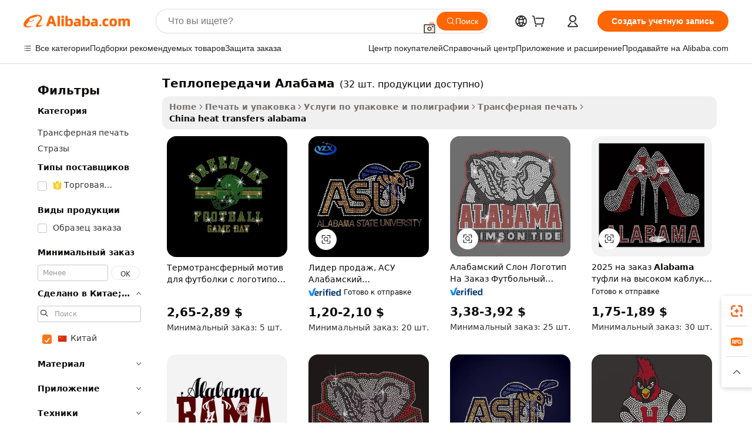

--- FILE ---
content_type: text/html;charset=UTF-8
request_url: https://russian.alibaba.com/Popular/CN_heat-transfers-alabama-Trade.html
body_size: 172163
content:

<!-- screen_content -->
    <!-- tangram:5410 begin-->
    <!-- tangram:529998 begin-->

<!DOCTYPE html>
<html lang="ru" dir="ltr">
  <head>
        <script>
      window.__BB = {
        scene: window.__bb_scene || 'traffic-free-popular'
      };
      window.__BB.BB_CWV_IGNORE = {
          lcp_element: ['#icbu-buyer-pc-top-banner'],
          lcp_url: [],
        };
      window._timing = {}
      window._timing.first_start = Date.now();
      window.needLoginInspiration = Boolean();
      // 变量用于标记页面首次可见时间
      let firstVisibleTime = null;
      if (typeof document.hidden !== 'undefined') {
        // 页面首次加载时直接统计
        if (!document.hidden) {
          firstVisibleTime = Date.now();
          window.__BB_timex = 1
        } else {
          // 页面不可见时监听 visibilitychange 事件
          document.addEventListener('visibilitychange', () => {
            if (!document.hidden) {
              firstVisibleTime = Date.now();
              window.__BB_timex = firstVisibleTime - window.performance.timing.navigationStart
              window.__BB.firstVisibleTime = window.__BB_timex
              console.log("Page became visible after "+ window.__BB_timex + " ms");
            }
          }, { once: true });  // 确保只触发一次
        }
      } else {
        console.warn('Page Visibility API is not supported in this browser.');
      }
    </script>
        <meta name="data-spm" content="a2700">
        <meta name="aplus-xplug" content="NONE">
        <meta name="aplus-icbu-disable-umid" content="1">
        <meta name="google-translate-customization" content="9de59014edaf3b99-22e1cf3b5ca21786-g00bb439a5e9e5f8f-f">
    <meta name="yandex-verification" content="25a76ba8e4443bb3" />
    <meta name="msvalidate.01" content="E3FBF0E89B724C30844BF17C59608E8F" />
    <meta name="viewport" content="width=device-width, initial-scale=1.0, maximum-scale=5.0, user-scalable=yes">
        <link rel="preconnect" href="https://s.alicdn.com/" crossorigin>
    <link rel="dns-prefetch" href="https://s.alicdn.com">
                        <link rel="preload" href="" as="image">
        <link rel="preload" href="https://s.alicdn.com/@g/alilog/??aplus_plugin_icbufront/index.js,mlog/aplus_v2.js" as="script">
        <link rel="preload" href="https://s.alicdn.com/@img/imgextra/i2/O1CN0153JdbU26g4bILVOyC_!!6000000007690-2-tps-418-58.png" as="image">
        <script>
            window.__APLUS_ABRATE__ = {
        perf_group: 'control',
        scene: "traffic-free-popular",
      };
    </script>
    <meta name="aplus-mmstat-timeout" content="15000">
        <meta content="text/html; charset=utf-8" http-equiv="Content-Type">
          <title>теплопередачи Алабама китай торговля, купить китай напрямую с завода производящего теплопередачи Алабама на Alibaba.com</title>
      <meta name="keywords" content="">
      <meta name="description" content="">
            <meta name="pagetiming-rate" content="9">
      <meta name="pagetiming-resource-rate" content="4">
                    <link rel="canonical" href="https://www.alibaba.com/countrysearch/CN/heat-transfers-alabama.html">
                              <link rel="alternate" hreflang="fr" href="https://french.alibaba.com/Popular/CN_heat-transfers-alabama-Trade.html">
                  <link rel="alternate" hreflang="de" href="https://german.alibaba.com/Popular/CN_heat-transfers-alabama-Trade.html">
                  <link rel="alternate" hreflang="pt" href="https://portuguese.alibaba.com/Popular/CN_heat-transfers-alabama-Trade.html">
                  <link rel="alternate" hreflang="it" href="https://italian.alibaba.com/Popular/CN_heat-transfers-alabama-Trade.html">
                  <link rel="alternate" hreflang="es" href="https://spanish.alibaba.com/Popular/CN_heat-transfers-alabama-Trade.html">
                  <link rel="alternate" hreflang="ru" href="https://russian.alibaba.com/Popular/CN_heat-transfers-alabama-Trade.html">
                  <link rel="alternate" hreflang="ko" href="https://korean.alibaba.com/Popular/CN_heat-transfers-alabama-Trade.html">
                  <link rel="alternate" hreflang="ar" href="https://arabic.alibaba.com/Popular/CN_heat-transfers-alabama-Trade.html">
                  <link rel="alternate" hreflang="ja" href="https://japanese.alibaba.com/Popular/CN_heat-transfers-alabama-Trade.html">
                  <link rel="alternate" hreflang="tr" href="https://turkish.alibaba.com/Popular/CN_heat-transfers-alabama-Trade.html">
                  <link rel="alternate" hreflang="th" href="https://thai.alibaba.com/Popular/CN_heat-transfers-alabama-Trade.html">
                  <link rel="alternate" hreflang="vi" href="https://vietnamese.alibaba.com/Popular/CN_heat-transfers-alabama-Trade.html">
                  <link rel="alternate" hreflang="nl" href="https://dutch.alibaba.com/Popular/CN_heat-transfers-alabama-Trade.html">
                  <link rel="alternate" hreflang="he" href="https://hebrew.alibaba.com/Popular/CN_heat-transfers-alabama-Trade.html">
                  <link rel="alternate" hreflang="id" href="https://indonesian.alibaba.com/Popular/CN_heat-transfers-alabama-Trade.html">
                  <link rel="alternate" hreflang="hi" href="https://hindi.alibaba.com/Popular/CN_heat-transfers-alabama-Trade.html">
                  <link rel="alternate" hreflang="en" href="https://www.alibaba.com/countrysearch/CN/heat-transfers-alabama.html">
                  <link rel="alternate" hreflang="zh" href="https://chinese.alibaba.com/Popular/CN_heat-transfers-alabama-Trade.html">
                  <link rel="alternate" hreflang="x-default" href="https://russian.alibaba.com/Popular/CN_heat-transfers-alabama-Trade.html">
                                        <script>
      // Aplus 配置自动打点
      var queue = window.goldlog_queue || (window.goldlog_queue = []);
      var tags = ["button", "a", "div", "span", "i", "svg", "input", "li", "tr"];
      queue.push(
        {
          action: 'goldlog.appendMetaInfo',
          arguments: [
            'aplus-auto-exp',
            [
              {
                logkey: '/sc.ug_msite.new_product_exp',
                cssSelector: '[data-spm-exp]',
                props: ["data-spm-exp"],
              },
              {
                logkey: '/sc.ug_pc.seolist_product_exp',
                cssSelector: '.traffic-card-gallery',
                props: ["data-spm-exp"],
              }
            ]
          ]
        }
      )
      queue.push({
        action: 'goldlog.setMetaInfo',
        arguments: ['aplus-auto-clk', JSON.stringify(tags.map(tag =>({
          "logkey": "/sc.ug_msite.new_product_clk",
          tag,
          "filter": "data-spm-clk",
          "props": ["data-spm-clk"]
        })))],
      });
    </script>
  </head>
  <div id="icbu-header"><div id="the-new-header" data-version="4.4.0" data-tnh-auto-exp="tnh-expose" data-scenes="search-products" style="position: relative;background-color: #fff;border-bottom: 1px solid #ddd;box-sizing: border-box; font-family:Inter,SF Pro Text,Roboto,Helvetica Neue,Helvetica,Tahoma,Arial,PingFang SC,Microsoft YaHei;"><div style="display: flex;align-items:center;height: 72px;min-width: 1200px;max-width: 1580px;margin: 0 auto;padding: 0 40px;box-sizing: border-box;"><img style="height: 29px; width: 209px;" src="https://s.alicdn.com/@img/imgextra/i2/O1CN0153JdbU26g4bILVOyC_!!6000000007690-2-tps-418-58.png" alt="" /></div><div style="min-width: 1200px;max-width: 1580px;margin: 0 auto;overflow: hidden;font-size: 14px;display: flex;justify-content: space-between;padding: 0 40px;box-sizing: border-box;"><div style="display: flex; align-items: center; justify-content: space-between"><div style="position: relative; height: 36px; padding: 0 28px 0 20px">All categories</div><div style="position: relative; height: 36px; padding-right: 28px">Featured selections</div><div style="position: relative; height: 36px">Trade Assurance</div></div><div style="display: flex; align-items: center; justify-content: space-between"><div style="position: relative; height: 36px; padding-right: 28px">Buyer Central</div><div style="position: relative; height: 36px; padding-right: 28px">Help Center</div><div style="position: relative; height: 36px; padding-right: 28px">Get the app</div><div style="position: relative; height: 36px">Become a supplier</div></div></div></div></div></div>
  <body data-spm="7724857" style="min-height: calc(100vh + 1px)"><script 
id="beacon-aplus"   
src="//s.alicdn.com/@g/alilog/??aplus_plugin_icbufront/index.js,mlog/aplus_v2.js"
exparams="aplus=async&userid=&aplus&ali_beacon_id=&ali_apache_id=&ali_apache_track=&ali_apache_tracktmp=&eagleeye_traceid=2101fbdf17690452295397929e1359&ip=18%2e191%2e243%2e11&dmtrack_c={ali%5fresin%5ftrace%3dse%5frst%3dnull%7csp%5fviewtype%3dY%7cset%3d3%7cser%3d1007%7cpageId%3df9f197e7c81945668a4f646575fb47fb%7cm%5fpageid%3dnull%7cpvmi%3d4e940028041c4d4bac89e6fbe5075f77%7csek%5fsepd%3d%25D1%2582%25D0%25B5%25D0%25BF%25D0%25BB%25D0%25BE%25D0%25BF%25D0%25B5%25D1%2580%25D0%25B5%25D0%25B4%25D0%25B0%25D1%2587%25D0%25B8%2b%25D0%2590%25D0%25BB%25D0%25B0%25D0%25B1%25D0%25B0%25D0%25BC%25D0%25B0%7csek%3dheat%2btransfers%2balabama%7cse%5fpn%3d1%7cp4pid%3d98e1b161%2da128%2d4e4a%2d8ab8%2d55b2912245d5%7csclkid%3dnull%7cforecast%5fpost%5fcate%3dnull%7cseo%5fnew%5fuser%5fflag%3dfalse%7ccategoryId%3d3502%7cseo%5fsearch%5fmodel%5fupgrade%5fv2%3d2025070801%7cseo%5fmodule%5fcard%5f20240624%3d202406242%7clong%5ftext%5fgoogle%5ftranslate%5fv2%3d2407142%7cseo%5fcontent%5ftd%5fbottom%5ftext%5fupdate%5fkey%3d2025070801%7cseo%5fsearch%5fmodel%5fupgrade%5fv3%3d2025072201%7cseo%5fsearch%5fmodel%5fmulti%5fupgrade%5fv3%3d2025081101%7cdamo%5falt%5freplace%3dnull%7cwap%5fcross%3d2007659%7cwap%5fcs%5faction%3d2005494%7cAPP%5fVisitor%5fActive%3d26705%7cseo%5fshowroom%5fgoods%5fmix%3d2005244%7cseo%5fdefault%5fcached%5flong%5ftext%5ffrom%5fnew%5fkeyword%5fstep%3d2024122502%7cshowroom%5fgeneral%5ftemplate%3d2005292%7cshowroom%5freview%3d20230308%7cwap%5fcs%5ftext%3dnull%7cstructured%5fdata%3d2025052702%7cseo%5fmulti%5fstyle%5ftext%5fupdate%3d2511182%7cpc%5fnew%5fheader%3dnull%7cseo%5fmeta%5fcate%5ftemplate%5fv1%3d2025042401%7cseo%5fmeta%5ftd%5fsearch%5fkeyword%5fstep%5fv1%3d2025040999%7cshowroom%5fft%5flong%5ftext%5fbaks%3d80802%7cAPP%5fGrowing%5fBuyer%5fHigh%5fIntent%5fActive%3d25488%7cshowroom%5fpc%5fv2019%3d2104%7cAPP%5fProspecting%5fBuyer%3d26712%7ccache%5fcontrol%3dnull%7cAPP%5fChurned%5fCore%5fBuyer%3d25463%7cseo%5fdefault%5fcached%5flong%5ftext%5fstep%3d24110802%7camp%5flighthouse%5fscore%5fimage%3d19657%7cseo%5fft%5ftranslate%5fgemini%3d25012003%7cwap%5fnode%5fssr%3d2015725%7cdataphant%5fopen%3d27030%7clongtext%5fmulti%5fstyle%5fexpand%5frussian%3d2510141%7cseo%5flongtext%5fgoogle%5fdata%5fsection%3d25021702%7cindustry%5fpopular%5ffloor%3dnull%7cwap%5fad%5fgoods%5fproduct%5finterval%3dnull%7cseo%5fgoods%5fbootom%5fwholesale%5flink%3d2486162%7cseo%5fmiddle%5fwholesale%5flink%3d2486164%7cseo%5fkeyword%5faatest%3d5%7cft%5flong%5ftext%5fenpand%5fstep2%3d121602%7cseo%5fft%5flongtext%5fexpand%5fstep3%3d25012102%7cseo%5fwap%5fheadercard%3d2006288%7cAPP%5fChurned%5fInactive%5fVisitor%3d25497%7cAPP%5fGrowing%5fBuyer%5fHigh%5fIntent%5fInactive%3d25484%7cseo%5fmeta%5ftd%5fmulti%5fkey%3d2025061801%7ctop%5frecommend%5f20250120%3d202501201%7clongtext%5fmulti%5fstyle%5fexpand%5ffrench%5fcopy%3d25091802%7clongtext%5fmulti%5fstyle%5fexpand%5ffrench%5fcopy%5fcopy%3d25092502%7clong%5ftext%5fpaa%3d2020801%7cseo%5ffloor%5fexp%3dnull%7cseo%5fshowroom%5falgo%5flink%3d17764%7cseo%5fmeta%5ftd%5faib%5fgeneral%5fkey%3d2025091900%7ccountry%5findustry%3d202311033%7cpc%5ffree%5fswitchtosearch%3d2020529%7cshowroom%5fft%5flong%5ftext%5fenpand%5fstep1%3d101102%7cseo%5fshowroom%5fnorel%3dnull%7cplp%5fstyle%5f25%5fpc%3d202505222%7cseo%5fggs%5flayer%3d10011%7cquery%5fmutil%5flang%5ftranslate%3d2025060300%7cAPP%5fChurned%5fBuyer%3d25467%7cstream%5frender%5fperf%5fopt%3d2309181%7cwap%5fgoods%3d2007383%7cseo%5fshowroom%5fsimilar%5f20240614%3d202406142%7cchinese%5fopen%3d6307%7cquery%5fgpt%5ftranslate%3d20240820%7cad%5fproduct%5finterval%3dnull%7camp%5fto%5fpwa%3d2007359%7cplp%5faib%5fmulti%5fai%5fmeta%3d20250401%7cwap%5fsupplier%5fcontent%3dnull%7cpc%5ffree%5frefactoring%3d20220315%7csso%5foem%5ffloor%3d30031%7cAPP%5fGrowing%5fBuyer%5fInactive%3d25475%7cseo%5fpc%5fnew%5fview%5f20240807%3d202408072%7cseo%5fbottom%5ftext%5fentity%5fkey%5fcopy%3d2025062400%7cstream%5frender%3d433763%7cseo%5fmodule%5fcard%5f20240424%3d202404241%7cseo%5ftitle%5freplace%5f20191226%3d5841%7clongtext%5fmulti%5fstyle%5fexpand%3d25090802%7cgoogleweblight%3d6516%7clighthouse%5fbase64%3dnull%7cAPP%5fProspecting%5fBuyer%5fActive%3d26719%7cad%5fgoods%5fproduct%5finterval%3dnull%7cseo%5fbottom%5fdeep%5fextend%5fkw%5fkey%3d2025071101%7clongtext%5fmulti%5fstyle%5fexpand%5fturkish%3d25102802%7cilink%5fuv%3d20240911%7cwap%5flist%5fwakeup%3d2005832%7ctpp%5fcrosslink%5fpc%3d20205311%7cseo%5ftop%5fbooth%3d18501%7cAPP%5fGrowing%5fBuyer%5fLess%5fActive%3d25472%7cseo%5fsearch%5fmodel%5fupgrade%5frank%3d2025092401%7cgoodslayer%3d7977%7cft%5flong%5ftext%5ftranslate%5fexpand%5fstep1%3d24110802%7cseo%5fheaderstyle%5ftraffic%5fkey%5fv1%3d2025072100%7ccrosslink%5fswitch%3d2008141%7cp4p%5foutline%3d20240328%7cseo%5fmeta%5ftd%5faib%5fv2%5fkey%3d2025091800%7crts%5fmulti%3d2008404%7cseo%5fad%5foptimization%5fkey%5fv2%3d2025072300%7cAPP%5fVisitor%5fLess%5fActive%3d26698%7cseo%5fsearch%5franker%5fid%3d2025112401%7cplp%5fstyle%5f25%3d202505192%7ccdn%5fvm%3d2007368%7cwap%5fad%5fproduct%5finterval%3dnull%7cseo%5fsearch%5fmodel%5fmulti%5fupgrade%5frank%3d2025092401%7cpc%5fcard%5fshare%3d2025081201%7cAPP%5fGrowing%5fBuyer%5fHigh%5fIntent%5fLess%5fActive%3d25477%7cgoods%5ftitle%5fsubstitute%3d9619%7cwap%5fscreen%5fexp%3d2025081400%7creact%5fheader%5ftest%3d202502182%7cpc%5fcs%5fcolor%3dnull%7cshowroom%5fft%5flong%5ftext%5ftest%3d72502%7cone%5ftap%5flogin%5fABTest%3d202308153%7cseo%5fhyh%5fshow%5ftags%3d9867%7cplp%5fstructured%5fdata%3d2508182%7cguide%5fdelete%3d2008526%7cseo%5findustry%5ftemplate%3dnull%7cseo%5fmeta%5ftd%5fmulti%5fes%5fkey%3d2025073101%7cseo%5fshowroom%5fdata%5fmix%3d19888%7csso%5ftop%5franking%5ffloor%3d20031%7cseo%5ftd%5fdeep%5fupgrade%5fkey%5fv3%3d2025081101%7cwap%5fue%5fone%3d2025111401%7cshowroom%5fto%5frts%5flink%3d2008480%7ccountrysearch%5ftest%3dnull%7cshowroom%5flist%5fnew%5farrival%3d2811002%7cchannel%5famp%5fto%5fpwa%3d2008435%7cseo%5fmulti%5fstyles%5flong%5ftext%3d2503172%7cseo%5fmeta%5ftext%5fmutli%5fcate%5ftemplate%5fv1%3d2025080801%7cseo%5fdefault%5fcached%5fmutil%5flong%5ftext%5fstep%3d24110436%7cseo%5faction%5fpoint%5ftype%3d22823%7cseo%5faib%5ftd%5flaunch%5f20240828%5fcopy%3d202408282%7cseo%5fshowroom%5fwholesale%5flink%3d2486142%7cseo%5fperf%5fimprove%3d2023999%7cseo%5fwap%5flist%5fbounce%5f01%3d2063%7cseo%5fwap%5flist%5fbounce%5f02%3d2128%7cAPP%5fGrowing%5fBuyer%5fActive%3d25490%7cvideolayer%3dnull%7cvideo%5fplay%3dnull%7cAPP%5fChurned%5fMember%5fInactive%3d25501%7cseo%5fgoogle%5fnew%5fstruct%3d438326%7cicbu%5falgo%5fp4p%5fseo%5fad%3d2025072300%7ctpp%5ftrace%3dseoKeyword%2dseoKeyword%5fv3%2dproduct%2dPRODUCT%5fFAIL}&pageid=12bff30b2101cdcb1769045229&hn=ensearchweb033001205203%2erg%2dus%2deast%2eus44&asid=AQAAAADtfHFpWet3VAAAAAASFUFfH/Pl2g==&treq=&tres=" async>
</script>
                        <!-- tangram:7430 begin-->
 <style>
   .traffic-card-gallery {display: flex;position: relative;flex-direction: column;justify-content: flex-start;border-radius: 0.5rem;background-color: #fff;padding: 0.5rem 0.5rem 1rem;overflow: hidden;font-size: 0.75rem;line-height: 1rem;}
   .product-price {
     b {
       font-size: 22px;
     }
   }
 </style>
<!-- tangram:7430 end-->
            <style>.component-left-filter-callback{display:flex;position:relative;margin-top:10px;height:1200px}.component-left-filter-callback img{width:200px}.component-left-filter-callback i{position:absolute;top:5%;left:50%}.related-search-wrapper{padding:.5rem;--tw-bg-opacity: 1;background-color:#fff;background-color:rgba(255,255,255,var(--tw-bg-opacity, 1));border-width:1px;border-color:var(--input)}.related-search-wrapper .related-search-box{margin:12px 16px}.related-search-wrapper .related-search-box .related-search-title{display:inline;float:start;color:#666;word-wrap:break-word;margin-right:12px;width:13%}.related-search-wrapper .related-search-box .related-search-content{display:flex;flex-wrap:wrap}.related-search-wrapper .related-search-box .related-search-content .related-search-link{margin-right:12px;width:23%;overflow:hidden;color:#666;text-overflow:ellipsis;white-space:nowrap}.product-title img{margin-right:.5rem;display:inline-block;height:1rem;vertical-align:sub}.product-price b{font-size:22px}.similar-icon{position:absolute;bottom:12px;z-index:2;right:12px}.rfq-card{display:inline-block;position:relative;box-sizing:border-box;margin-bottom:36px}.rfq-card .rfq-card-content{display:flex;position:relative;flex-direction:column;align-items:flex-start;background-size:cover;background-color:#fff;padding:12px;width:100%;height:100%}.rfq-card .rfq-card-content .rfq-card-icon{margin-top:50px}.rfq-card .rfq-card-content .rfq-card-icon img{width:45px}.rfq-card .rfq-card-content .rfq-card-top-title{margin-top:14px;color:#222;font-weight:400;font-size:16px}.rfq-card .rfq-card-content .rfq-card-title{margin-top:24px;color:#333;font-weight:800;font-size:20px}.rfq-card .rfq-card-content .rfq-card-input-box{margin-top:24px;width:100%}.rfq-card .rfq-card-content .rfq-card-input-box textarea{box-sizing:border-box;border:1px solid #ddd;border-radius:4px;background-color:#fff;padding:9px 12px;width:100%;height:88px;resize:none;color:#666;font-weight:400;font-size:13px;font-family:inherit}.rfq-card .rfq-card-content .rfq-card-button{margin-top:24px;border:1px solid #666;border-radius:16px;background-color:#fff;width:67%;color:#000;font-weight:700;font-size:14px;line-height:30px;text-align:center}[data-modulename^=ProductList-] div{contain-intrinsic-size:auto 500px}.traffic-card-gallery:hover{--tw-shadow: 0px 2px 6px 2px rgba(0,0,0,.12157);--tw-shadow-colored: 0px 2px 6px 2px var(--tw-shadow-color);box-shadow:0 0 #0000,0 0 #0000,0 2px 6px 2px #0000001f;box-shadow:var(--tw-ring-offset-shadow, 0 0 rgba(0,0,0,0)),var(--tw-ring-shadow, 0 0 rgba(0,0,0,0)),var(--tw-shadow);z-index:10}.traffic-card-gallery{position:relative;display:flex;flex-direction:column;justify-content:flex-start;overflow:hidden;border-radius:.75rem;--tw-bg-opacity: 1;background-color:#fff;background-color:rgba(255,255,255,var(--tw-bg-opacity, 1));padding:.5rem;font-size:.75rem;line-height:1rem}.traffic-card-list{position:relative;display:flex;height:292px;flex-direction:row;justify-content:flex-start;overflow:hidden;border-bottom-width:1px;--tw-bg-opacity: 1;background-color:#fff;background-color:rgba(255,255,255,var(--tw-bg-opacity, 1));padding:1rem;font-size:.75rem;line-height:1rem}.traffic-card-g-industry:hover{--tw-shadow: 0 0 10px rgba(0,0,0,.1);--tw-shadow-colored: 0 0 10px var(--tw-shadow-color);box-shadow:0 0 #0000,0 0 #0000,0 0 10px #0000001a;box-shadow:var(--tw-ring-offset-shadow, 0 0 rgba(0,0,0,0)),var(--tw-ring-shadow, 0 0 rgba(0,0,0,0)),var(--tw-shadow)}.traffic-card-g-industry{position:relative;border-radius:var(--radius);--tw-bg-opacity: 1;background-color:#fff;background-color:rgba(255,255,255,var(--tw-bg-opacity, 1));padding:1.25rem .75rem .75rem;font-size:.875rem;line-height:1.25rem}.module-filter-section-wrapper{max-height:none!important;overflow-x:hidden}*,:before,:after{--tw-border-spacing-x: 0;--tw-border-spacing-y: 0;--tw-translate-x: 0;--tw-translate-y: 0;--tw-rotate: 0;--tw-skew-x: 0;--tw-skew-y: 0;--tw-scale-x: 1;--tw-scale-y: 1;--tw-pan-x: ;--tw-pan-y: ;--tw-pinch-zoom: ;--tw-scroll-snap-strictness: proximity;--tw-gradient-from-position: ;--tw-gradient-via-position: ;--tw-gradient-to-position: ;--tw-ordinal: ;--tw-slashed-zero: ;--tw-numeric-figure: ;--tw-numeric-spacing: ;--tw-numeric-fraction: ;--tw-ring-inset: ;--tw-ring-offset-width: 0px;--tw-ring-offset-color: #fff;--tw-ring-color: rgba(59, 130, 246, .5);--tw-ring-offset-shadow: 0 0 rgba(0,0,0,0);--tw-ring-shadow: 0 0 rgba(0,0,0,0);--tw-shadow: 0 0 rgba(0,0,0,0);--tw-shadow-colored: 0 0 rgba(0,0,0,0);--tw-blur: ;--tw-brightness: ;--tw-contrast: ;--tw-grayscale: ;--tw-hue-rotate: ;--tw-invert: ;--tw-saturate: ;--tw-sepia: ;--tw-drop-shadow: ;--tw-backdrop-blur: ;--tw-backdrop-brightness: ;--tw-backdrop-contrast: ;--tw-backdrop-grayscale: ;--tw-backdrop-hue-rotate: ;--tw-backdrop-invert: ;--tw-backdrop-opacity: ;--tw-backdrop-saturate: ;--tw-backdrop-sepia: ;--tw-contain-size: ;--tw-contain-layout: ;--tw-contain-paint: ;--tw-contain-style: }::backdrop{--tw-border-spacing-x: 0;--tw-border-spacing-y: 0;--tw-translate-x: 0;--tw-translate-y: 0;--tw-rotate: 0;--tw-skew-x: 0;--tw-skew-y: 0;--tw-scale-x: 1;--tw-scale-y: 1;--tw-pan-x: ;--tw-pan-y: ;--tw-pinch-zoom: ;--tw-scroll-snap-strictness: proximity;--tw-gradient-from-position: ;--tw-gradient-via-position: ;--tw-gradient-to-position: ;--tw-ordinal: ;--tw-slashed-zero: ;--tw-numeric-figure: ;--tw-numeric-spacing: ;--tw-numeric-fraction: ;--tw-ring-inset: ;--tw-ring-offset-width: 0px;--tw-ring-offset-color: #fff;--tw-ring-color: rgba(59, 130, 246, .5);--tw-ring-offset-shadow: 0 0 rgba(0,0,0,0);--tw-ring-shadow: 0 0 rgba(0,0,0,0);--tw-shadow: 0 0 rgba(0,0,0,0);--tw-shadow-colored: 0 0 rgba(0,0,0,0);--tw-blur: ;--tw-brightness: ;--tw-contrast: ;--tw-grayscale: ;--tw-hue-rotate: ;--tw-invert: ;--tw-saturate: ;--tw-sepia: ;--tw-drop-shadow: ;--tw-backdrop-blur: ;--tw-backdrop-brightness: ;--tw-backdrop-contrast: ;--tw-backdrop-grayscale: ;--tw-backdrop-hue-rotate: ;--tw-backdrop-invert: ;--tw-backdrop-opacity: ;--tw-backdrop-saturate: ;--tw-backdrop-sepia: ;--tw-contain-size: ;--tw-contain-layout: ;--tw-contain-paint: ;--tw-contain-style: }*,:before,:after{box-sizing:border-box;border-width:0;border-style:solid;border-color:#e5e7eb}:before,:after{--tw-content: ""}html,:host{line-height:1.5;-webkit-text-size-adjust:100%;-moz-tab-size:4;-o-tab-size:4;tab-size:4;font-family:ui-sans-serif,system-ui,-apple-system,Segoe UI,Roboto,Ubuntu,Cantarell,Noto Sans,sans-serif,"Apple Color Emoji","Segoe UI Emoji",Segoe UI Symbol,"Noto Color Emoji";font-feature-settings:normal;font-variation-settings:normal;-webkit-tap-highlight-color:transparent}body{margin:0;line-height:inherit}hr{height:0;color:inherit;border-top-width:1px}abbr:where([title]){text-decoration:underline;-webkit-text-decoration:underline dotted;text-decoration:underline dotted}h1,h2,h3,h4,h5,h6{font-size:inherit;font-weight:inherit}a{color:inherit;text-decoration:inherit}b,strong{font-weight:bolder}code,kbd,samp,pre{font-family:ui-monospace,SFMono-Regular,Menlo,Monaco,Consolas,Liberation Mono,Courier New,monospace;font-feature-settings:normal;font-variation-settings:normal;font-size:1em}small{font-size:80%}sub,sup{font-size:75%;line-height:0;position:relative;vertical-align:baseline}sub{bottom:-.25em}sup{top:-.5em}table{text-indent:0;border-color:inherit;border-collapse:collapse}button,input,optgroup,select,textarea{font-family:inherit;font-feature-settings:inherit;font-variation-settings:inherit;font-size:100%;font-weight:inherit;line-height:inherit;letter-spacing:inherit;color:inherit;margin:0;padding:0}button,select{text-transform:none}button,input:where([type=button]),input:where([type=reset]),input:where([type=submit]){-webkit-appearance:button;background-color:transparent;background-image:none}:-moz-focusring{outline:auto}:-moz-ui-invalid{box-shadow:none}progress{vertical-align:baseline}::-webkit-inner-spin-button,::-webkit-outer-spin-button{height:auto}[type=search]{-webkit-appearance:textfield;outline-offset:-2px}::-webkit-search-decoration{-webkit-appearance:none}::-webkit-file-upload-button{-webkit-appearance:button;font:inherit}summary{display:list-item}blockquote,dl,dd,h1,h2,h3,h4,h5,h6,hr,figure,p,pre{margin:0}fieldset{margin:0;padding:0}legend{padding:0}ol,ul,menu{list-style:none;margin:0;padding:0}dialog{padding:0}textarea{resize:vertical}input::-moz-placeholder,textarea::-moz-placeholder{opacity:1;color:#9ca3af}input::placeholder,textarea::placeholder{opacity:1;color:#9ca3af}button,[role=button]{cursor:pointer}:disabled{cursor:default}img,svg,video,canvas,audio,iframe,embed,object{display:block;vertical-align:middle}img,video{max-width:100%;height:auto}[hidden]:where(:not([hidden=until-found])){display:none}:root{--background: hsl(0, 0%, 100%);--foreground: hsl(20, 14.3%, 4.1%);--card: hsl(0, 0%, 100%);--card-foreground: hsl(20, 14.3%, 4.1%);--popover: hsl(0, 0%, 100%);--popover-foreground: hsl(20, 14.3%, 4.1%);--primary: hsl(24, 100%, 50%);--primary-foreground: hsl(60, 9.1%, 97.8%);--secondary: hsl(60, 4.8%, 95.9%);--secondary-foreground: #333;--muted: hsl(60, 4.8%, 95.9%);--muted-foreground: hsl(25, 5.3%, 44.7%);--accent: hsl(60, 4.8%, 95.9%);--accent-foreground: hsl(24, 9.8%, 10%);--destructive: hsl(0, 84.2%, 60.2%);--destructive-foreground: hsl(60, 9.1%, 97.8%);--border: hsl(20, 5.9%, 90%);--input: hsl(20, 5.9%, 90%);--ring: hsl(24.6, 95%, 53.1%);--radius: 1rem}.dark{--background: hsl(20, 14.3%, 4.1%);--foreground: hsl(60, 9.1%, 97.8%);--card: hsl(20, 14.3%, 4.1%);--card-foreground: hsl(60, 9.1%, 97.8%);--popover: hsl(20, 14.3%, 4.1%);--popover-foreground: hsl(60, 9.1%, 97.8%);--primary: hsl(20.5, 90.2%, 48.2%);--primary-foreground: hsl(60, 9.1%, 97.8%);--secondary: hsl(12, 6.5%, 15.1%);--secondary-foreground: hsl(60, 9.1%, 97.8%);--muted: hsl(12, 6.5%, 15.1%);--muted-foreground: hsl(24, 5.4%, 63.9%);--accent: hsl(12, 6.5%, 15.1%);--accent-foreground: hsl(60, 9.1%, 97.8%);--destructive: hsl(0, 72.2%, 50.6%);--destructive-foreground: hsl(60, 9.1%, 97.8%);--border: hsl(12, 6.5%, 15.1%);--input: hsl(12, 6.5%, 15.1%);--ring: hsl(20.5, 90.2%, 48.2%)}*{border-color:#e7e5e4;border-color:var(--border)}body{background-color:#fff;background-color:var(--background);color:#0c0a09;color:var(--foreground)}.il-sr-only{position:absolute;width:1px;height:1px;padding:0;margin:-1px;overflow:hidden;clip:rect(0,0,0,0);white-space:nowrap;border-width:0}.il-invisible{visibility:hidden}.il-fixed{position:fixed}.il-absolute{position:absolute}.il-relative{position:relative}.il-sticky{position:sticky}.il-inset-0{inset:0}.il--bottom-12{bottom:-3rem}.il--top-12{top:-3rem}.il-bottom-0{bottom:0}.il-bottom-2{bottom:.5rem}.il-bottom-3{bottom:.75rem}.il-bottom-4{bottom:1rem}.il-end-0{right:0}.il-end-2{right:.5rem}.il-end-3{right:.75rem}.il-end-4{right:1rem}.il-left-0{left:0}.il-left-3{left:.75rem}.il-right-0{right:0}.il-right-2{right:.5rem}.il-right-3{right:.75rem}.il-start-0{left:0}.il-start-1\/2{left:50%}.il-start-2{left:.5rem}.il-start-3{left:.75rem}.il-start-\[50\%\]{left:50%}.il-top-0{top:0}.il-top-1\/2{top:50%}.il-top-16{top:4rem}.il-top-4{top:1rem}.il-top-\[50\%\]{top:50%}.il-z-10{z-index:10}.il-z-50{z-index:50}.il-z-\[9999\]{z-index:9999}.il-col-span-4{grid-column:span 4 / span 4}.il-m-0{margin:0}.il-m-3{margin:.75rem}.il-m-auto{margin:auto}.il-mx-auto{margin-left:auto;margin-right:auto}.il-my-3{margin-top:.75rem;margin-bottom:.75rem}.il-my-5{margin-top:1.25rem;margin-bottom:1.25rem}.il-my-auto{margin-top:auto;margin-bottom:auto}.\!il-mb-4{margin-bottom:1rem!important}.il--mt-4{margin-top:-1rem}.il-mb-0{margin-bottom:0}.il-mb-1{margin-bottom:.25rem}.il-mb-2{margin-bottom:.5rem}.il-mb-3{margin-bottom:.75rem}.il-mb-4{margin-bottom:1rem}.il-mb-5{margin-bottom:1.25rem}.il-mb-6{margin-bottom:1.5rem}.il-mb-8{margin-bottom:2rem}.il-mb-\[-0\.75rem\]{margin-bottom:-.75rem}.il-mb-\[0\.125rem\]{margin-bottom:.125rem}.il-me-1{margin-right:.25rem}.il-me-2{margin-right:.5rem}.il-me-3{margin-right:.75rem}.il-me-auto{margin-right:auto}.il-mr-1{margin-right:.25rem}.il-mr-2{margin-right:.5rem}.il-ms-1{margin-left:.25rem}.il-ms-4{margin-left:1rem}.il-ms-5{margin-left:1.25rem}.il-ms-8{margin-left:2rem}.il-ms-\[\.375rem\]{margin-left:.375rem}.il-ms-auto{margin-left:auto}.il-mt-0{margin-top:0}.il-mt-0\.5{margin-top:.125rem}.il-mt-1{margin-top:.25rem}.il-mt-2{margin-top:.5rem}.il-mt-3{margin-top:.75rem}.il-mt-4{margin-top:1rem}.il-mt-6{margin-top:1.5rem}.il-line-clamp-1{overflow:hidden;display:-webkit-box;-webkit-box-orient:vertical;-webkit-line-clamp:1}.il-line-clamp-2{overflow:hidden;display:-webkit-box;-webkit-box-orient:vertical;-webkit-line-clamp:2}.il-line-clamp-6{overflow:hidden;display:-webkit-box;-webkit-box-orient:vertical;-webkit-line-clamp:6}.il-inline-block{display:inline-block}.il-inline{display:inline}.il-flex{display:flex}.il-inline-flex{display:inline-flex}.il-grid{display:grid}.il-aspect-square{aspect-ratio:1 / 1}.il-size-5{width:1.25rem;height:1.25rem}.il-h-1{height:.25rem}.il-h-10{height:2.5rem}.il-h-11{height:2.75rem}.il-h-20{height:5rem}.il-h-24{height:6rem}.il-h-3\.5{height:.875rem}.il-h-4{height:1rem}.il-h-40{height:10rem}.il-h-6{height:1.5rem}.il-h-8{height:2rem}.il-h-9{height:2.25rem}.il-h-\[150px\]{height:150px}.il-h-\[152px\]{height:152px}.il-h-\[18\.25rem\]{height:18.25rem}.il-h-\[292px\]{height:292px}.il-h-\[600px\]{height:600px}.il-h-auto{height:auto}.il-h-fit{height:-moz-fit-content;height:fit-content}.il-h-full{height:100%}.il-h-screen{height:100vh}.il-max-h-\[100vh\]{max-height:100vh}.il-w-1\/2{width:50%}.il-w-10{width:2.5rem}.il-w-10\/12{width:83.333333%}.il-w-4{width:1rem}.il-w-6{width:1.5rem}.il-w-64{width:16rem}.il-w-7\/12{width:58.333333%}.il-w-72{width:18rem}.il-w-8{width:2rem}.il-w-8\/12{width:66.666667%}.il-w-9{width:2.25rem}.il-w-9\/12{width:75%}.il-w-\[200px\]{width:200px}.il-w-\[84px\]{width:84px}.il-w-fit{width:-moz-fit-content;width:fit-content}.il-w-full{width:100%}.il-w-screen{width:100vw}.il-min-w-0{min-width:0px}.il-min-w-3{min-width:.75rem}.il-min-w-\[1200px\]{min-width:1200px}.il-max-w-\[1000px\]{max-width:1000px}.il-max-w-\[1580px\]{max-width:1580px}.il-max-w-full{max-width:100%}.il-max-w-lg{max-width:32rem}.il-flex-1{flex:1 1 0%}.il-flex-shrink-0,.il-shrink-0{flex-shrink:0}.il-flex-grow-0,.il-grow-0{flex-grow:0}.il-basis-24{flex-basis:6rem}.il-basis-full{flex-basis:100%}.il-origin-\[--radix-tooltip-content-transform-origin\]{transform-origin:var(--radix-tooltip-content-transform-origin)}.il--translate-x-1\/2{--tw-translate-x: -50%;transform:translate(-50%,var(--tw-translate-y)) rotate(var(--tw-rotate)) skew(var(--tw-skew-x)) skewY(var(--tw-skew-y)) scaleX(var(--tw-scale-x)) scaleY(var(--tw-scale-y));transform:translate(var(--tw-translate-x),var(--tw-translate-y)) rotate(var(--tw-rotate)) skew(var(--tw-skew-x)) skewY(var(--tw-skew-y)) scaleX(var(--tw-scale-x)) scaleY(var(--tw-scale-y))}.il--translate-y-1\/2{--tw-translate-y: -50%;transform:translate(var(--tw-translate-x),-50%) rotate(var(--tw-rotate)) skew(var(--tw-skew-x)) skewY(var(--tw-skew-y)) scaleX(var(--tw-scale-x)) scaleY(var(--tw-scale-y));transform:translate(var(--tw-translate-x),var(--tw-translate-y)) rotate(var(--tw-rotate)) skew(var(--tw-skew-x)) skewY(var(--tw-skew-y)) scaleX(var(--tw-scale-x)) scaleY(var(--tw-scale-y))}.il-translate-x-\[-50\%\]{--tw-translate-x: -50%;transform:translate(-50%,var(--tw-translate-y)) rotate(var(--tw-rotate)) skew(var(--tw-skew-x)) skewY(var(--tw-skew-y)) scaleX(var(--tw-scale-x)) scaleY(var(--tw-scale-y));transform:translate(var(--tw-translate-x),var(--tw-translate-y)) rotate(var(--tw-rotate)) skew(var(--tw-skew-x)) skewY(var(--tw-skew-y)) scaleX(var(--tw-scale-x)) scaleY(var(--tw-scale-y))}.il-translate-y-\[-50\%\]{--tw-translate-y: -50%;transform:translate(var(--tw-translate-x),-50%) rotate(var(--tw-rotate)) skew(var(--tw-skew-x)) skewY(var(--tw-skew-y)) scaleX(var(--tw-scale-x)) scaleY(var(--tw-scale-y));transform:translate(var(--tw-translate-x),var(--tw-translate-y)) rotate(var(--tw-rotate)) skew(var(--tw-skew-x)) skewY(var(--tw-skew-y)) scaleX(var(--tw-scale-x)) scaleY(var(--tw-scale-y))}.il-rotate-90{--tw-rotate: 90deg;transform:translate(var(--tw-translate-x),var(--tw-translate-y)) rotate(90deg) skew(var(--tw-skew-x)) skewY(var(--tw-skew-y)) scaleX(var(--tw-scale-x)) scaleY(var(--tw-scale-y));transform:translate(var(--tw-translate-x),var(--tw-translate-y)) rotate(var(--tw-rotate)) skew(var(--tw-skew-x)) skewY(var(--tw-skew-y)) scaleX(var(--tw-scale-x)) scaleY(var(--tw-scale-y))}@keyframes il-pulse{50%{opacity:.5}}.il-animate-pulse{animation:il-pulse 2s cubic-bezier(.4,0,.6,1) infinite}@keyframes il-spin{to{transform:rotate(360deg)}}.il-animate-spin{animation:il-spin 1s linear infinite}.il-cursor-pointer{cursor:pointer}.il-list-disc{list-style-type:disc}.il-grid-cols-2{grid-template-columns:repeat(2,minmax(0,1fr))}.il-grid-cols-4{grid-template-columns:repeat(4,minmax(0,1fr))}.il-flex-row{flex-direction:row}.il-flex-col{flex-direction:column}.il-flex-col-reverse{flex-direction:column-reverse}.il-flex-wrap{flex-wrap:wrap}.il-flex-nowrap{flex-wrap:nowrap}.il-items-start{align-items:flex-start}.il-items-center{align-items:center}.il-items-baseline{align-items:baseline}.il-justify-start{justify-content:flex-start}.il-justify-end{justify-content:flex-end}.il-justify-center{justify-content:center}.il-justify-between{justify-content:space-between}.il-gap-1{gap:.25rem}.il-gap-1\.5{gap:.375rem}.il-gap-10{gap:2.5rem}.il-gap-2{gap:.5rem}.il-gap-3{gap:.75rem}.il-gap-4{gap:1rem}.il-gap-8{gap:2rem}.il-gap-\[\.0938rem\]{gap:.0938rem}.il-gap-\[\.375rem\]{gap:.375rem}.il-gap-\[0\.125rem\]{gap:.125rem}.\!il-gap-x-5{-moz-column-gap:1.25rem!important;column-gap:1.25rem!important}.\!il-gap-y-5{row-gap:1.25rem!important}.il-space-y-1\.5>:not([hidden])~:not([hidden]){--tw-space-y-reverse: 0;margin-top:calc(.375rem * (1 - var(--tw-space-y-reverse)));margin-top:.375rem;margin-top:calc(.375rem * calc(1 - var(--tw-space-y-reverse)));margin-bottom:0rem;margin-bottom:calc(.375rem * var(--tw-space-y-reverse))}.il-space-y-4>:not([hidden])~:not([hidden]){--tw-space-y-reverse: 0;margin-top:calc(1rem * (1 - var(--tw-space-y-reverse)));margin-top:1rem;margin-top:calc(1rem * calc(1 - var(--tw-space-y-reverse)));margin-bottom:0rem;margin-bottom:calc(1rem * var(--tw-space-y-reverse))}.il-overflow-hidden{overflow:hidden}.il-overflow-y-auto{overflow-y:auto}.il-overflow-y-scroll{overflow-y:scroll}.il-truncate{overflow:hidden;text-overflow:ellipsis;white-space:nowrap}.il-text-ellipsis{text-overflow:ellipsis}.il-whitespace-normal{white-space:normal}.il-whitespace-nowrap{white-space:nowrap}.il-break-normal{word-wrap:normal;word-break:normal}.il-break-words{word-wrap:break-word}.il-break-all{word-break:break-all}.il-rounded{border-radius:.25rem}.il-rounded-2xl{border-radius:1rem}.il-rounded-\[0\.5rem\]{border-radius:.5rem}.il-rounded-\[1\.25rem\]{border-radius:1.25rem}.il-rounded-full{border-radius:9999px}.il-rounded-lg{border-radius:1rem;border-radius:var(--radius)}.il-rounded-md{border-radius:calc(1rem - 2px);border-radius:calc(var(--radius) - 2px)}.il-rounded-sm{border-radius:calc(1rem - 4px);border-radius:calc(var(--radius) - 4px)}.il-rounded-xl{border-radius:.75rem}.il-border,.il-border-\[1px\]{border-width:1px}.il-border-b,.il-border-b-\[1px\]{border-bottom-width:1px}.il-border-solid{border-style:solid}.il-border-none{border-style:none}.il-border-\[\#222\]{--tw-border-opacity: 1;border-color:#222;border-color:rgba(34,34,34,var(--tw-border-opacity, 1))}.il-border-\[\#DDD\]{--tw-border-opacity: 1;border-color:#ddd;border-color:rgba(221,221,221,var(--tw-border-opacity, 1))}.il-border-foreground{border-color:#0c0a09;border-color:var(--foreground)}.il-border-input{border-color:#e7e5e4;border-color:var(--input)}.il-bg-\[\#F8F8F8\]{--tw-bg-opacity: 1;background-color:#f8f8f8;background-color:rgba(248,248,248,var(--tw-bg-opacity, 1))}.il-bg-\[\#d9d9d963\]{background-color:#d9d9d963}.il-bg-accent{background-color:#f5f5f4;background-color:var(--accent)}.il-bg-background{background-color:#fff;background-color:var(--background)}.il-bg-black{--tw-bg-opacity: 1;background-color:#000;background-color:rgba(0,0,0,var(--tw-bg-opacity, 1))}.il-bg-black\/80{background-color:#000c}.il-bg-destructive{background-color:#ef4444;background-color:var(--destructive)}.il-bg-gray-300{--tw-bg-opacity: 1;background-color:#d1d5db;background-color:rgba(209,213,219,var(--tw-bg-opacity, 1))}.il-bg-muted{background-color:#f5f5f4;background-color:var(--muted)}.il-bg-orange-500{--tw-bg-opacity: 1;background-color:#f97316;background-color:rgba(249,115,22,var(--tw-bg-opacity, 1))}.il-bg-popover{background-color:#fff;background-color:var(--popover)}.il-bg-primary{background-color:#f60;background-color:var(--primary)}.il-bg-secondary{background-color:#f5f5f4;background-color:var(--secondary)}.il-bg-transparent{background-color:transparent}.il-bg-white{--tw-bg-opacity: 1;background-color:#fff;background-color:rgba(255,255,255,var(--tw-bg-opacity, 1))}.il-bg-opacity-80{--tw-bg-opacity: .8}.il-bg-cover{background-size:cover}.il-bg-no-repeat{background-repeat:no-repeat}.il-fill-black{fill:#000}.il-object-cover{-o-object-fit:cover;object-fit:cover}.il-p-0{padding:0}.il-p-1{padding:.25rem}.il-p-2{padding:.5rem}.il-p-3{padding:.75rem}.il-p-4{padding:1rem}.il-p-5{padding:1.25rem}.il-p-6{padding:1.5rem}.il-px-2{padding-left:.5rem;padding-right:.5rem}.il-px-3{padding-left:.75rem;padding-right:.75rem}.il-py-0\.5{padding-top:.125rem;padding-bottom:.125rem}.il-py-1\.5{padding-top:.375rem;padding-bottom:.375rem}.il-py-10{padding-top:2.5rem;padding-bottom:2.5rem}.il-py-2{padding-top:.5rem;padding-bottom:.5rem}.il-py-3{padding-top:.75rem;padding-bottom:.75rem}.il-pb-0{padding-bottom:0}.il-pb-3{padding-bottom:.75rem}.il-pb-4{padding-bottom:1rem}.il-pb-8{padding-bottom:2rem}.il-pe-0{padding-right:0}.il-pe-2{padding-right:.5rem}.il-pe-3{padding-right:.75rem}.il-pe-4{padding-right:1rem}.il-pe-6{padding-right:1.5rem}.il-pe-8{padding-right:2rem}.il-pe-\[12px\]{padding-right:12px}.il-pe-\[3\.25rem\]{padding-right:3.25rem}.il-pl-4{padding-left:1rem}.il-ps-0{padding-left:0}.il-ps-2{padding-left:.5rem}.il-ps-3{padding-left:.75rem}.il-ps-4{padding-left:1rem}.il-ps-6{padding-left:1.5rem}.il-ps-8{padding-left:2rem}.il-ps-\[12px\]{padding-left:12px}.il-ps-\[3\.25rem\]{padding-left:3.25rem}.il-pt-10{padding-top:2.5rem}.il-pt-4{padding-top:1rem}.il-pt-5{padding-top:1.25rem}.il-pt-6{padding-top:1.5rem}.il-pt-7{padding-top:1.75rem}.il-text-center{text-align:center}.il-text-start{text-align:left}.il-text-2xl{font-size:1.5rem;line-height:2rem}.il-text-base{font-size:1rem;line-height:1.5rem}.il-text-lg{font-size:1.125rem;line-height:1.75rem}.il-text-sm{font-size:.875rem;line-height:1.25rem}.il-text-xl{font-size:1.25rem;line-height:1.75rem}.il-text-xs{font-size:.75rem;line-height:1rem}.il-font-\[600\]{font-weight:600}.il-font-bold{font-weight:700}.il-font-medium{font-weight:500}.il-font-normal{font-weight:400}.il-font-semibold{font-weight:600}.il-leading-3{line-height:.75rem}.il-leading-4{line-height:1rem}.il-leading-\[1\.43\]{line-height:1.43}.il-leading-\[18px\]{line-height:18px}.il-leading-\[26px\]{line-height:26px}.il-leading-none{line-height:1}.il-tracking-tight{letter-spacing:-.025em}.il-text-\[\#00820D\]{--tw-text-opacity: 1;color:#00820d;color:rgba(0,130,13,var(--tw-text-opacity, 1))}.il-text-\[\#222\]{--tw-text-opacity: 1;color:#222;color:rgba(34,34,34,var(--tw-text-opacity, 1))}.il-text-\[\#444\]{--tw-text-opacity: 1;color:#444;color:rgba(68,68,68,var(--tw-text-opacity, 1))}.il-text-\[\#4B1D1F\]{--tw-text-opacity: 1;color:#4b1d1f;color:rgba(75,29,31,var(--tw-text-opacity, 1))}.il-text-\[\#767676\]{--tw-text-opacity: 1;color:#767676;color:rgba(118,118,118,var(--tw-text-opacity, 1))}.il-text-\[\#D04A0A\]{--tw-text-opacity: 1;color:#d04a0a;color:rgba(208,74,10,var(--tw-text-opacity, 1))}.il-text-\[\#F7421E\]{--tw-text-opacity: 1;color:#f7421e;color:rgba(247,66,30,var(--tw-text-opacity, 1))}.il-text-\[\#FF6600\]{--tw-text-opacity: 1;color:#f60;color:rgba(255,102,0,var(--tw-text-opacity, 1))}.il-text-\[\#f7421e\]{--tw-text-opacity: 1;color:#f7421e;color:rgba(247,66,30,var(--tw-text-opacity, 1))}.il-text-destructive-foreground{color:#fafaf9;color:var(--destructive-foreground)}.il-text-foreground{color:#0c0a09;color:var(--foreground)}.il-text-muted-foreground{color:#78716c;color:var(--muted-foreground)}.il-text-popover-foreground{color:#0c0a09;color:var(--popover-foreground)}.il-text-primary{color:#f60;color:var(--primary)}.il-text-primary-foreground{color:#fafaf9;color:var(--primary-foreground)}.il-text-secondary-foreground{color:#333;color:var(--secondary-foreground)}.il-text-white{--tw-text-opacity: 1;color:#fff;color:rgba(255,255,255,var(--tw-text-opacity, 1))}.il-underline{text-decoration-line:underline}.il-line-through{text-decoration-line:line-through}.il-underline-offset-4{text-underline-offset:4px}.il-opacity-5{opacity:.05}.il-opacity-70{opacity:.7}.il-shadow-\[0_2px_6px_2px_rgba\(0\,0\,0\,0\.12\)\]{--tw-shadow: 0 2px 6px 2px rgba(0,0,0,.12);--tw-shadow-colored: 0 2px 6px 2px var(--tw-shadow-color);box-shadow:0 0 #0000,0 0 #0000,0 2px 6px 2px #0000001f;box-shadow:var(--tw-ring-offset-shadow, 0 0 rgba(0,0,0,0)),var(--tw-ring-shadow, 0 0 rgba(0,0,0,0)),var(--tw-shadow)}.il-shadow-cards{--tw-shadow: 0 0 10px rgba(0,0,0,.1);--tw-shadow-colored: 0 0 10px var(--tw-shadow-color);box-shadow:0 0 #0000,0 0 #0000,0 0 10px #0000001a;box-shadow:var(--tw-ring-offset-shadow, 0 0 rgba(0,0,0,0)),var(--tw-ring-shadow, 0 0 rgba(0,0,0,0)),var(--tw-shadow)}.il-shadow-lg{--tw-shadow: 0 10px 15px -3px rgba(0, 0, 0, .1), 0 4px 6px -4px rgba(0, 0, 0, .1);--tw-shadow-colored: 0 10px 15px -3px var(--tw-shadow-color), 0 4px 6px -4px var(--tw-shadow-color);box-shadow:0 0 #0000,0 0 #0000,0 10px 15px -3px #0000001a,0 4px 6px -4px #0000001a;box-shadow:var(--tw-ring-offset-shadow, 0 0 rgba(0,0,0,0)),var(--tw-ring-shadow, 0 0 rgba(0,0,0,0)),var(--tw-shadow)}.il-shadow-md{--tw-shadow: 0 4px 6px -1px rgba(0, 0, 0, .1), 0 2px 4px -2px rgba(0, 0, 0, .1);--tw-shadow-colored: 0 4px 6px -1px var(--tw-shadow-color), 0 2px 4px -2px var(--tw-shadow-color);box-shadow:0 0 #0000,0 0 #0000,0 4px 6px -1px #0000001a,0 2px 4px -2px #0000001a;box-shadow:var(--tw-ring-offset-shadow, 0 0 rgba(0,0,0,0)),var(--tw-ring-shadow, 0 0 rgba(0,0,0,0)),var(--tw-shadow)}.il-outline-none{outline:2px solid transparent;outline-offset:2px}.il-outline-1{outline-width:1px}.il-ring-offset-background{--tw-ring-offset-color: var(--background)}.il-transition-colors{transition-property:color,background-color,border-color,text-decoration-color,fill,stroke;transition-timing-function:cubic-bezier(.4,0,.2,1);transition-duration:.15s}.il-transition-opacity{transition-property:opacity;transition-timing-function:cubic-bezier(.4,0,.2,1);transition-duration:.15s}.il-transition-transform{transition-property:transform;transition-timing-function:cubic-bezier(.4,0,.2,1);transition-duration:.15s}.il-duration-200{transition-duration:.2s}.il-duration-300{transition-duration:.3s}.il-ease-in-out{transition-timing-function:cubic-bezier(.4,0,.2,1)}@keyframes enter{0%{opacity:1;opacity:var(--tw-enter-opacity, 1);transform:translateZ(0) scaleZ(1) rotate(0);transform:translate3d(var(--tw-enter-translate-x, 0),var(--tw-enter-translate-y, 0),0) scale3d(var(--tw-enter-scale, 1),var(--tw-enter-scale, 1),var(--tw-enter-scale, 1)) rotate(var(--tw-enter-rotate, 0))}}@keyframes exit{to{opacity:1;opacity:var(--tw-exit-opacity, 1);transform:translateZ(0) scaleZ(1) rotate(0);transform:translate3d(var(--tw-exit-translate-x, 0),var(--tw-exit-translate-y, 0),0) scale3d(var(--tw-exit-scale, 1),var(--tw-exit-scale, 1),var(--tw-exit-scale, 1)) rotate(var(--tw-exit-rotate, 0))}}.il-animate-in{animation-name:enter;animation-duration:.15s;--tw-enter-opacity: initial;--tw-enter-scale: initial;--tw-enter-rotate: initial;--tw-enter-translate-x: initial;--tw-enter-translate-y: initial}.il-fade-in-0{--tw-enter-opacity: 0}.il-zoom-in-95{--tw-enter-scale: .95}.il-duration-200{animation-duration:.2s}.il-duration-300{animation-duration:.3s}.il-ease-in-out{animation-timing-function:cubic-bezier(.4,0,.2,1)}.no-scrollbar::-webkit-scrollbar{display:none}.no-scrollbar{-ms-overflow-style:none;scrollbar-width:none}.longtext-style-inmodel h2{margin-bottom:.5rem;margin-top:1rem;font-size:1rem;line-height:1.5rem;font-weight:700}.first-of-type\:il-ms-4:first-of-type{margin-left:1rem}.hover\:il-bg-\[\#f4f4f4\]:hover{--tw-bg-opacity: 1;background-color:#f4f4f4;background-color:rgba(244,244,244,var(--tw-bg-opacity, 1))}.hover\:il-bg-accent:hover{background-color:#f5f5f4;background-color:var(--accent)}.hover\:il-text-accent-foreground:hover{color:#1c1917;color:var(--accent-foreground)}.hover\:il-text-foreground:hover{color:#0c0a09;color:var(--foreground)}.hover\:il-underline:hover{text-decoration-line:underline}.hover\:il-opacity-100:hover{opacity:1}.hover\:il-opacity-90:hover{opacity:.9}.focus\:il-outline-none:focus{outline:2px solid transparent;outline-offset:2px}.focus\:il-ring-2:focus{--tw-ring-offset-shadow: var(--tw-ring-inset) 0 0 0 var(--tw-ring-offset-width) var(--tw-ring-offset-color);--tw-ring-shadow: var(--tw-ring-inset) 0 0 0 calc(2px + var(--tw-ring-offset-width)) var(--tw-ring-color);box-shadow:var(--tw-ring-offset-shadow),var(--tw-ring-shadow),0 0 #0000;box-shadow:var(--tw-ring-offset-shadow),var(--tw-ring-shadow),var(--tw-shadow, 0 0 rgba(0,0,0,0))}.focus\:il-ring-ring:focus{--tw-ring-color: var(--ring)}.focus\:il-ring-offset-2:focus{--tw-ring-offset-width: 2px}.focus-visible\:il-outline-none:focus-visible{outline:2px solid transparent;outline-offset:2px}.focus-visible\:il-ring-2:focus-visible{--tw-ring-offset-shadow: var(--tw-ring-inset) 0 0 0 var(--tw-ring-offset-width) var(--tw-ring-offset-color);--tw-ring-shadow: var(--tw-ring-inset) 0 0 0 calc(2px + var(--tw-ring-offset-width)) var(--tw-ring-color);box-shadow:var(--tw-ring-offset-shadow),var(--tw-ring-shadow),0 0 #0000;box-shadow:var(--tw-ring-offset-shadow),var(--tw-ring-shadow),var(--tw-shadow, 0 0 rgba(0,0,0,0))}.focus-visible\:il-ring-ring:focus-visible{--tw-ring-color: var(--ring)}.focus-visible\:il-ring-offset-2:focus-visible{--tw-ring-offset-width: 2px}.active\:il-bg-primary:active{background-color:#f60;background-color:var(--primary)}.active\:il-bg-white:active{--tw-bg-opacity: 1;background-color:#fff;background-color:rgba(255,255,255,var(--tw-bg-opacity, 1))}.disabled\:il-pointer-events-none:disabled{pointer-events:none}.disabled\:il-opacity-10:disabled{opacity:.1}.il-group:hover .group-hover\:il-visible{visibility:visible}.il-group:hover .group-hover\:il-scale-110{--tw-scale-x: 1.1;--tw-scale-y: 1.1;transform:translate(var(--tw-translate-x),var(--tw-translate-y)) rotate(var(--tw-rotate)) skew(var(--tw-skew-x)) skewY(var(--tw-skew-y)) scaleX(1.1) scaleY(1.1);transform:translate(var(--tw-translate-x),var(--tw-translate-y)) rotate(var(--tw-rotate)) skew(var(--tw-skew-x)) skewY(var(--tw-skew-y)) scaleX(var(--tw-scale-x)) scaleY(var(--tw-scale-y))}.il-group:hover .group-hover\:il-underline{text-decoration-line:underline}.data-\[state\=open\]\:il-animate-in[data-state=open]{animation-name:enter;animation-duration:.15s;--tw-enter-opacity: initial;--tw-enter-scale: initial;--tw-enter-rotate: initial;--tw-enter-translate-x: initial;--tw-enter-translate-y: initial}.data-\[state\=closed\]\:il-animate-out[data-state=closed]{animation-name:exit;animation-duration:.15s;--tw-exit-opacity: initial;--tw-exit-scale: initial;--tw-exit-rotate: initial;--tw-exit-translate-x: initial;--tw-exit-translate-y: initial}.data-\[state\=closed\]\:il-fade-out-0[data-state=closed]{--tw-exit-opacity: 0}.data-\[state\=open\]\:il-fade-in-0[data-state=open]{--tw-enter-opacity: 0}.data-\[state\=closed\]\:il-zoom-out-95[data-state=closed]{--tw-exit-scale: .95}.data-\[state\=open\]\:il-zoom-in-95[data-state=open]{--tw-enter-scale: .95}.data-\[side\=bottom\]\:il-slide-in-from-top-2[data-side=bottom]{--tw-enter-translate-y: -.5rem}.data-\[side\=left\]\:il-slide-in-from-right-2[data-side=left]{--tw-enter-translate-x: .5rem}.data-\[side\=right\]\:il-slide-in-from-left-2[data-side=right]{--tw-enter-translate-x: -.5rem}.data-\[side\=top\]\:il-slide-in-from-bottom-2[data-side=top]{--tw-enter-translate-y: .5rem}@media (min-width: 640px){.sm\:il-flex-row{flex-direction:row}.sm\:il-justify-end{justify-content:flex-end}.sm\:il-gap-2\.5{gap:.625rem}.sm\:il-space-x-2>:not([hidden])~:not([hidden]){--tw-space-x-reverse: 0;margin-right:0rem;margin-right:calc(.5rem * var(--tw-space-x-reverse));margin-left:calc(.5rem * (1 - var(--tw-space-x-reverse)));margin-left:.5rem;margin-left:calc(.5rem * calc(1 - var(--tw-space-x-reverse)))}.sm\:il-rounded-lg{border-radius:1rem;border-radius:var(--radius)}.sm\:il-text-left{text-align:left}}.rtl\:il-translate-x-\[50\%\]:where([dir=rtl],[dir=rtl] *){--tw-translate-x: 50%;transform:translate(50%,var(--tw-translate-y)) rotate(var(--tw-rotate)) skew(var(--tw-skew-x)) skewY(var(--tw-skew-y)) scaleX(var(--tw-scale-x)) scaleY(var(--tw-scale-y));transform:translate(var(--tw-translate-x),var(--tw-translate-y)) rotate(var(--tw-rotate)) skew(var(--tw-skew-x)) skewY(var(--tw-skew-y)) scaleX(var(--tw-scale-x)) scaleY(var(--tw-scale-y))}.rtl\:il-scale-\[-1\]:where([dir=rtl],[dir=rtl] *){--tw-scale-x: -1;--tw-scale-y: -1;transform:translate(var(--tw-translate-x),var(--tw-translate-y)) rotate(var(--tw-rotate)) skew(var(--tw-skew-x)) skewY(var(--tw-skew-y)) scaleX(-1) scaleY(-1);transform:translate(var(--tw-translate-x),var(--tw-translate-y)) rotate(var(--tw-rotate)) skew(var(--tw-skew-x)) skewY(var(--tw-skew-y)) scaleX(var(--tw-scale-x)) scaleY(var(--tw-scale-y))}.rtl\:il-scale-x-\[-1\]:where([dir=rtl],[dir=rtl] *){--tw-scale-x: -1;transform:translate(var(--tw-translate-x),var(--tw-translate-y)) rotate(var(--tw-rotate)) skew(var(--tw-skew-x)) skewY(var(--tw-skew-y)) scaleX(-1) scaleY(var(--tw-scale-y));transform:translate(var(--tw-translate-x),var(--tw-translate-y)) rotate(var(--tw-rotate)) skew(var(--tw-skew-x)) skewY(var(--tw-skew-y)) scaleX(var(--tw-scale-x)) scaleY(var(--tw-scale-y))}.rtl\:il-flex-row-reverse:where([dir=rtl],[dir=rtl] *){flex-direction:row-reverse}.\[\&\>svg\]\:il-size-3\.5>svg{width:.875rem;height:.875rem}
</style>
            <style>.switch-to-popover-trigger{position:relative}.switch-to-popover-trigger .switch-to-popover-content{position:absolute;left:50%;z-index:9999;cursor:default}html[dir=rtl] .switch-to-popover-trigger .switch-to-popover-content{left:auto;right:50%}.switch-to-popover-trigger .switch-to-popover-content .down-arrow{width:0;height:0;border-left:11px solid transparent;border-right:11px solid transparent;border-bottom:12px solid #222;transform:translate(-50%);filter:drop-shadow(0 -2px 2px rgba(0,0,0,.05));z-index:1}html[dir=rtl] .switch-to-popover-trigger .switch-to-popover-content .down-arrow{transform:translate(50%)}.switch-to-popover-trigger .switch-to-popover-content .content-container{background-color:#222;border-radius:12px;padding:16px;color:#fff;transform:translate(-50%);width:320px;height:-moz-fit-content;height:fit-content;display:flex;justify-content:space-between;align-items:start}html[dir=rtl] .switch-to-popover-trigger .switch-to-popover-content .content-container{transform:translate(50%)}.switch-to-popover-trigger .switch-to-popover-content .content-container .content .title{font-size:14px;line-height:18px;font-weight:400}.switch-to-popover-trigger .switch-to-popover-content .content-container .actions{display:flex;justify-content:start;align-items:center;gap:12px;margin-top:12px}.switch-to-popover-trigger .switch-to-popover-content .content-container .actions .switch-button{background-color:#fff;color:#222;border-radius:999px;padding:4px 8px;font-weight:600;font-size:12px;line-height:16px;cursor:pointer}.switch-to-popover-trigger .switch-to-popover-content .content-container .actions .choose-another-button{color:#fff;padding:4px 8px;font-weight:600;font-size:12px;line-height:16px;cursor:pointer}.switch-to-popover-trigger .switch-to-popover-content .content-container .close-button{cursor:pointer}.tnh-message-content .tnh-messages-nodata .tnh-messages-nodata-info .img{width:100%;height:101px;margin-top:40px;margin-bottom:20px;background:url(https://s.alicdn.com/@img/imgextra/i4/O1CN01lnw1WK1bGeXDIoBnB_!!6000000003438-2-tps-399-303.png) no-repeat center center;background-size:133px 101px}#popup-root .functional-content .thirdpart-login .icon-facebook{background-image:url(https://s.alicdn.com/@img/imgextra/i1/O1CN01hUG9f21b67dGOuB2W_!!6000000003415-55-tps-40-40.svg)}#popup-root .functional-content .thirdpart-login .icon-google{background-image:url(https://s.alicdn.com/@img/imgextra/i1/O1CN01Qd3ZsM1C2aAxLHO2h_!!6000000000023-2-tps-120-120.png)}#popup-root .functional-content .thirdpart-login .icon-linkedin{background-image:url(https://s.alicdn.com/@img/imgextra/i1/O1CN01qVG1rv1lNCYkhep7t_!!6000000004806-55-tps-40-40.svg)}.tnh-logo{z-index:9999;display:flex;flex-shrink:0;width:185px;height:22px;background:url(https://s.alicdn.com/@img/imgextra/i2/O1CN0153JdbU26g4bILVOyC_!!6000000007690-2-tps-418-58.png) no-repeat 0 0;background-size:auto 22px;cursor:pointer}html[dir=rtl] .tnh-logo{background:url(https://s.alicdn.com/@img/imgextra/i2/O1CN0153JdbU26g4bILVOyC_!!6000000007690-2-tps-418-58.png) no-repeat 100% 0}.tnh-new-logo{width:185px;background:url(https://s.alicdn.com/@img/imgextra/i1/O1CN01e5zQ2S1cAWz26ivMo_!!6000000003560-2-tps-920-110.png) no-repeat 0 0;background-size:auto 22px;height:22px}html[dir=rtl] .tnh-new-logo{background:url(https://s.alicdn.com/@img/imgextra/i1/O1CN01e5zQ2S1cAWz26ivMo_!!6000000003560-2-tps-920-110.png) no-repeat 100% 0}.source-in-europe{display:flex;gap:32px;padding:0 10px}.source-in-europe .divider{flex-shrink:0;width:1px;background-color:#ddd}.source-in-europe .sie_info{flex-shrink:0;width:520px}.source-in-europe .sie_info .sie_info-logo{display:inline-block!important;height:28px}.source-in-europe .sie_info .sie_info-title{margin-top:24px;font-weight:700;font-size:20px;line-height:26px}.source-in-europe .sie_info .sie_info-description{margin-top:8px;font-size:14px;line-height:18px}.source-in-europe .sie_info .sie_info-sell-list{margin-top:24px;display:flex;flex-wrap:wrap;justify-content:space-between;gap:16px}.source-in-europe .sie_info .sie_info-sell-list-item{width:calc(50% - 8px);display:flex;align-items:center;padding:20px 16px;gap:12px;border-radius:12px;font-size:14px;line-height:18px;font-weight:600}.source-in-europe .sie_info .sie_info-sell-list-item img{width:28px;height:28px}.source-in-europe .sie_info .sie_info-btn{display:inline-block;min-width:240px;margin-top:24px;margin-bottom:30px;padding:13px 24px;background-color:#f60;opacity:.9;color:#fff!important;border-radius:99px;font-size:16px;font-weight:600;line-height:22px;-webkit-text-decoration:none;text-decoration:none;text-align:center;cursor:pointer;border:none}.source-in-europe .sie_info .sie_info-btn:hover{opacity:1}.source-in-europe .sie_cards{display:flex;flex-grow:1}.source-in-europe .sie_cards .sie_cards-product-list{display:flex;flex-grow:1;flex-wrap:wrap;justify-content:space-between;gap:32px 16px;max-height:376px;overflow:hidden}.source-in-europe .sie_cards .sie_cards-product-list.lt-14{justify-content:flex-start}.source-in-europe .sie_cards .sie_cards-product{width:110px;height:172px;display:flex;flex-direction:column;align-items:center;color:#222;box-sizing:border-box}.source-in-europe .sie_cards .sie_cards-product .img{display:flex;justify-content:center;align-items:center;position:relative;width:88px;height:88px;overflow:hidden;border-radius:88px}.source-in-europe .sie_cards .sie_cards-product .img img{width:88px;height:88px;-o-object-fit:cover;object-fit:cover}.source-in-europe .sie_cards .sie_cards-product .img:after{content:"";background-color:#0000001a;position:absolute;left:0;top:0;width:100%;height:100%}html[dir=rtl] .source-in-europe .sie_cards .sie_cards-product .img:after{left:auto;right:0}.source-in-europe .sie_cards .sie_cards-product .text{font-size:12px;line-height:16px;display:-webkit-box;overflow:hidden;text-overflow:ellipsis;-webkit-box-orient:vertical;-webkit-line-clamp:1}.source-in-europe .sie_cards .sie_cards-product .sie_cards-product-title{margin-top:12px;color:#222}.source-in-europe .sie_cards .sie_cards-product .sie_cards-product-sell,.source-in-europe .sie_cards .sie_cards-product .sie_cards-product-country-list{margin-top:4px;color:#767676}.source-in-europe .sie_cards .sie_cards-product .sie_cards-product-country-list{display:flex;gap:8px}.source-in-europe .sie_cards .sie_cards-product .sie_cards-product-country-list.one-country{gap:4px}.source-in-europe .sie_cards .sie_cards-product .sie_cards-product-country-list img{width:18px;height:13px}.source-in-europe.source-in-europe-europages .sie_info-btn{background-color:#7faf0d}.source-in-europe.source-in-europe-europages .sie_info-sell-list-item{background-color:#f2f7e7}.source-in-europe.source-in-europe-europages .sie_card{background:#7faf0d0d}.source-in-europe.source-in-europe-wlw .sie_info-btn{background-color:#0060df}.source-in-europe.source-in-europe-wlw .sie_info-sell-list-item{background-color:#f1f5fc}.source-in-europe.source-in-europe-wlw .sie_card{background:#0060df0d}.whatsapp-widget-content{display:flex;justify-content:space-between;gap:32px;align-items:center;width:100%;height:100%}.whatsapp-widget-content-left{display:flex;flex-direction:column;align-items:flex-start;gap:20px;flex:1 0 0;max-width:720px}.whatsapp-widget-content-left-image{width:138px;height:32px}.whatsapp-widget-content-left-content-title{color:#222;font-family:Inter;font-size:32px;font-style:normal;font-weight:700;line-height:42px;letter-spacing:0;margin-bottom:8px}.whatsapp-widget-content-left-content-info{color:#666;font-family:Inter;font-size:20px;font-style:normal;font-weight:400;line-height:26px;letter-spacing:0}.whatsapp-widget-content-left-button{display:flex;height:48px;padding:0 20px;justify-content:center;align-items:center;border-radius:24px;background:#d64000;overflow:hidden;color:#fff;text-align:center;text-overflow:ellipsis;font-family:Inter;font-size:16px;font-style:normal;font-weight:600;line-height:22px;line-height:var(--PC-Heading-S-line-height, 22px);letter-spacing:0;letter-spacing:var(--PC-Heading-S-tracking, 0)}.whatsapp-widget-content-right{display:flex;height:270px;flex-direction:row;align-items:center}.whatsapp-widget-content-right-QRCode{border-top-left-radius:20px;border-bottom-left-radius:20px;display:flex;height:270px;min-width:284px;padding:0 24px;flex-direction:column;justify-content:center;align-items:center;background:#ece8dd;gap:24px}html[dir=rtl] .whatsapp-widget-content-right-QRCode{border-radius:0 20px 20px 0}.whatsapp-widget-content-right-QRCode-container{width:144px;height:144px;padding:12px;border-radius:20px;background:#fff}.whatsapp-widget-content-right-QRCode-text{color:#767676;text-align:center;font-family:SF Pro Text;font-size:16px;font-style:normal;font-weight:400;line-height:19px;letter-spacing:0}.whatsapp-widget-content-right-image{border-top-right-radius:20px;border-bottom-right-radius:20px;width:270px;height:270px;aspect-ratio:1/1}html[dir=rtl] .whatsapp-widget-content-right-image{border-radius:20px 0 0 20px}.tnh-sub-tab{margin-left:28px;display:flex;flex-direction:row;gap:24px}html[dir=rtl] .tnh-sub-tab{margin-left:0;margin-right:28px}.tnh-sub-tab-item{display:flex;height:40px;max-width:160px;justify-content:center;align-items:center;color:#222;text-align:center;font-family:Inter;font-size:16px;font-style:normal;font-weight:500;line-height:normal;letter-spacing:-.48px}.tnh-sub-tab-item-active{font-weight:700;border-bottom:2px solid #222}.tnh-sub-title{padding-left:12px;margin-left:13px;position:relative;color:#222;-webkit-text-decoration:none;text-decoration:none;white-space:nowrap;font-weight:600;font-size:20px;line-height:22px}html[dir=rtl] .tnh-sub-title{padding-left:0;padding-right:12px;margin-left:0;margin-right:13px}.tnh-sub-title:active{-webkit-text-decoration:none;text-decoration:none}.tnh-sub-title:before{content:"";height:24px;width:1px;position:absolute;display:inline-block;background-color:#222;left:0;top:50%;transform:translateY(-50%)}html[dir=rtl] .tnh-sub-title:before{left:auto;right:0}.popup-content{margin:auto;background:#fff;width:50%;padding:5px;border:1px solid #d7d7d7}[role=tooltip].popup-content{width:200px;box-shadow:0 0 3px #00000029;border-radius:5px}.popup-overlay{background:#00000080}[data-popup=tooltip].popup-overlay{background:transparent}.popup-arrow{filter:drop-shadow(0 -3px 3px rgba(0,0,0,.16));color:#fff;stroke-width:2px;stroke:#d7d7d7;stroke-dasharray:30px;stroke-dashoffset:-54px;inset:0}.tnh-badge{position:relative}.tnh-badge i{position:absolute;top:-8px;left:50%;height:16px;padding:0 6px;border-radius:8px;background-color:#e52828;color:#fff;font-style:normal;font-size:12px;line-height:16px}html[dir=rtl] .tnh-badge i{left:auto;right:50%}.tnh-badge-nf i{position:relative;top:auto;left:auto;height:16px;padding:0 8px;border-radius:8px;background-color:#e52828;color:#fff;font-style:normal;font-size:12px;line-height:16px}html[dir=rtl] .tnh-badge-nf i{left:auto;right:auto}.tnh-button{display:block;flex-shrink:0;height:36px;padding:0 24px;outline:none;border-radius:9999px;background-color:#f60;color:#fff!important;text-align:center;font-weight:600;font-size:14px;line-height:36px;cursor:pointer}.tnh-button:active{-webkit-text-decoration:none;text-decoration:none;transform:scale(.9)}.tnh-button:hover{background-color:#d04a0a}@keyframes circle-360-ltr{0%{transform:rotate(0)}to{transform:rotate(360deg)}}@keyframes circle-360-rtl{0%{transform:rotate(0)}to{transform:rotate(-360deg)}}.circle-360{animation:circle-360-ltr infinite 1s linear;-webkit-animation:circle-360-ltr infinite 1s linear}html[dir=rtl] .circle-360{animation:circle-360-rtl infinite 1s linear;-webkit-animation:circle-360-rtl infinite 1s linear}.tnh-loading{display:flex;align-items:center;justify-content:center;width:100%}.tnh-loading .tnh-icon{color:#ddd;font-size:40px}#the-new-header.tnh-fixed{position:fixed;top:0;left:0;border-bottom:1px solid #ddd;background-color:#fff!important}html[dir=rtl] #the-new-header.tnh-fixed{left:auto;right:0}.tnh-overlay{position:fixed;top:0;left:0;width:100%;height:100vh}html[dir=rtl] .tnh-overlay{left:auto;right:0}.tnh-icon{display:inline-block;width:1em;height:1em;margin-right:6px;overflow:hidden;vertical-align:-.15em;fill:currentColor}html[dir=rtl] .tnh-icon{margin-right:0;margin-left:6px}.tnh-hide{display:none}.tnh-more{color:#222!important;-webkit-text-decoration:underline!important;text-decoration:underline!important}#the-new-header.tnh-dark{background-color:transparent;color:#fff}#the-new-header.tnh-dark a:link,#the-new-header.tnh-dark a:visited,#the-new-header.tnh-dark a:hover,#the-new-header.tnh-dark a:active,#the-new-header.tnh-dark .tnh-sign-in{color:#fff}#the-new-header.tnh-dark .functional-content a{color:#222}#the-new-header.tnh-dark .tnh-logo{background:url(https://s.alicdn.com/@logo/logo_en_dark_horizontal_default_full.png) no-repeat 0 0;background-size:auto 22px}#the-new-header.tnh-dark .tnh-new-logo{background:url(https://s.alicdn.com/@logo/logo_en_dark_horizontal_default_full.png) no-repeat 0 0;background-size:auto 22px}#the-new-header.tnh-dark .tnh-sub-title{color:#fff}#the-new-header.tnh-dark .tnh-sub-title:before{content:"";height:24px;width:1px;position:absolute;display:inline-block;background-color:#fff;left:0;top:50%;transform:translateY(-50%)}html[dir=rtl] #the-new-header.tnh-dark .tnh-sub-title:before{left:auto;right:0}#the-new-header.tnh-white,#the-new-header.tnh-white-overlay{background-color:#fff;color:#222}#the-new-header.tnh-white a:link,#the-new-header.tnh-white-overlay a:link,#the-new-header.tnh-white a:visited,#the-new-header.tnh-white-overlay a:visited,#the-new-header.tnh-white a:hover,#the-new-header.tnh-white-overlay a:hover,#the-new-header.tnh-white a:active,#the-new-header.tnh-white-overlay a:active,#the-new-header.tnh-white .tnh-sign-in,#the-new-header.tnh-white-overlay .tnh-sign-in{color:#222}#the-new-header.tnh-white .tnh-logo,#the-new-header.tnh-white-overlay .tnh-logo{background:url(https://s.alicdn.com/@logo/logo_en_light_horizontal_default_full.png) no-repeat 0 0;background-size:209px 29px}#the-new-header.tnh-white .tnh-new-logo,#the-new-header.tnh-white-overlay .tnh-new-logo{background:url(https://s.alicdn.com/@logo/logo_en_light_horizontal_default_full.png) no-repeat 0 0;background-size:auto 22px}#the-new-header.tnh-white .tnh-sub-title,#the-new-header.tnh-white-overlay .tnh-sub-title{color:#222}#the-new-header.tnh-white{border-bottom:1px solid #ddd;background-color:#fff!important}#the-new-header.tnh-no-border{border:none}#the-new-header.tnh-transparent{background-color:transparent!important;border-bottom:none!important}@keyframes color-change-to-fff{0%{background:transparent}to{background:#fff}}#the-new-header.tnh-white-overlay{animation:color-change-to-fff .1s cubic-bezier(.65,0,.35,1);-webkit-animation:color-change-to-fff .1s cubic-bezier(.65,0,.35,1)}.ta-content .ta-card{display:flex;align-items:center;justify-content:flex-start;width:49%;height:120px;margin-bottom:20px;padding:20px;border-radius:16px;background-color:#f7f7f7}.ta-content .ta-card .img{width:70px;height:70px;background-size:70px 70px}.ta-content .ta-card .text{display:flex;align-items:center;justify-content:space-between;width:calc(100% - 76px);margin-left:16px;font-size:20px;line-height:26px}html[dir=rtl] .ta-content .ta-card .text{margin-left:0;margin-right:16px}.ta-content .ta-card .text h3{max-width:200px;margin-right:8px;text-align:left;font-weight:600;font-size:14px}html[dir=rtl] .ta-content .ta-card .text h3{margin-right:0;margin-left:8px;text-align:right}.ta-content .ta-card .text .tnh-icon{flex-shrink:0;font-size:24px}.ta-content .ta-card .text .tnh-icon.rtl{transform:scaleX(-1)}.ta-content{display:flex;justify-content:space-between}.ta-content .info{width:50%;margin:40px 40px 40px 134px}html[dir=rtl] .ta-content .info{margin:40px 134px 40px 40px}.ta-content .info h3{display:block;margin:20px 0 28px;font-weight:600;font-size:32px;line-height:40px}.ta-content .info .img{width:212px;height:32px}.ta-content .info .tnh-button{display:block;width:180px;color:#fff}.ta-content .cards{display:flex;flex-shrink:0;flex-wrap:wrap;justify-content:space-between;width:716px}.help-center-content{display:flex;justify-content:center;gap:40px}.help-center-content .hc-item{display:flex;flex-direction:column;align-items:center;justify-content:center;width:280px;height:144px;border:1px solid #ddd;font-size:14px}.help-center-content .hc-item .tnh-icon{margin-bottom:14px;font-size:40px;line-height:40px}.help-center-content .help-center-links{min-width:250px;margin-left:40px;padding-left:40px;border-left:1px solid #ddd}html[dir=rtl] .help-center-content .help-center-links{margin-left:0;margin-right:40px;padding-left:0;padding-right:40px;border-left:none;border-right:1px solid #ddd}.help-center-content .help-center-links a{display:block;padding:12px 14px;outline:none;color:#222;-webkit-text-decoration:none;text-decoration:none;font-size:14px}.help-center-content .help-center-links a:hover{-webkit-text-decoration:underline!important;text-decoration:underline!important}.get-the-app-content-tnh{display:flex;justify-content:center;flex:0 0 auto}.get-the-app-content-tnh .info-tnh .title-tnh{font-weight:700;font-size:20px;margin-bottom:20px}.get-the-app-content-tnh .info-tnh .content-wrapper{display:flex;justify-content:center}.get-the-app-content-tnh .info-tnh .content-tnh{margin-right:40px;width:300px;font-size:16px}html[dir=rtl] .get-the-app-content-tnh .info-tnh .content-tnh{margin-right:0;margin-left:40px}.get-the-app-content-tnh .info-tnh a{-webkit-text-decoration:underline!important;text-decoration:underline!important}.get-the-app-content-tnh .download{display:flex}.get-the-app-content-tnh .download .store{display:flex;flex-direction:column;margin-right:40px}html[dir=rtl] .get-the-app-content-tnh .download .store{margin-right:0;margin-left:40px}.get-the-app-content-tnh .download .store a{margin-bottom:20px}.get-the-app-content-tnh .download .store a img{height:44px}.get-the-app-content-tnh .download .qr img{height:120px}.get-the-app-content-tnh-wrapper{display:flex;justify-content:center;align-items:start;height:100%}.get-the-app-content-tnh-divider{width:1px;height:100%;background-color:#ddd;margin:0 67px;flex:0 0 auto}.tnh-alibaba-lens-install-btn{background-color:#f60;height:48px;border-radius:65px;padding:0 24px;margin-left:71px;color:#fff;flex:0 0 auto;display:flex;align-items:center;border:none;cursor:pointer;font-size:16px;font-weight:600;line-height:22px}html[dir=rtl] .tnh-alibaba-lens-install-btn{margin-left:0;margin-right:71px}.tnh-alibaba-lens-install-btn img{width:24px;height:24px}.tnh-alibaba-lens-install-btn span{margin-left:8px}html[dir=rtl] .tnh-alibaba-lens-install-btn span{margin-left:0;margin-right:8px}.tnh-alibaba-lens-info{display:flex;margin-bottom:20px;font-size:16px}.tnh-alibaba-lens-info div{width:400px}.tnh-alibaba-lens-title{color:#222;font-family:Inter;font-size:20px;font-weight:700;line-height:26px;margin-bottom:20px}.tnh-alibaba-lens-extra{-webkit-text-decoration:underline!important;text-decoration:underline!important;font-size:16px;font-style:normal;font-weight:400;line-height:22px}.featured-content{display:flex;justify-content:center;gap:40px}.featured-content .card-links{min-width:250px;margin-left:40px;padding-left:40px;border-left:1px solid #ddd}html[dir=rtl] .featured-content .card-links{margin-left:0;margin-right:40px;padding-left:0;padding-right:40px;border-left:none;border-right:1px solid #ddd}.featured-content .card-links a{display:block;padding:14px;outline:none;-webkit-text-decoration:none;text-decoration:none;font-size:14px}.featured-content .card-links a:hover{-webkit-text-decoration:underline!important;text-decoration:underline!important}.featured-content .featured-item{display:flex;flex-direction:column;align-items:center;justify-content:center;width:280px;height:144px;border:1px solid #ddd;color:#222;font-size:14px}.featured-content .featured-item .tnh-icon{margin-bottom:14px;font-size:40px;line-height:40px}.buyer-central-content{display:flex;justify-content:space-between;gap:30px;margin:auto 20px;font-size:14px}.buyer-central-content .bcc-item{width:20%}.buyer-central-content .bcc-item .bcc-item-title,.buyer-central-content .bcc-item .bcc-item-child{margin-bottom:18px}.buyer-central-content .bcc-item .bcc-item-title{font-weight:600}.buyer-central-content .bcc-item .bcc-item-child a:hover{-webkit-text-decoration:underline!important;text-decoration:underline!important}.become-supplier-content{display:flex;justify-content:center;gap:40px}.become-supplier-content a{display:flex;flex-direction:column;align-items:center;justify-content:center;width:280px;height:144px;padding:0 20px;border:1px solid #ddd;font-size:14px}.become-supplier-content a .tnh-icon{margin-bottom:14px;font-size:40px;line-height:40px}.become-supplier-content a .become-supplier-content-desc{height:44px;text-align:center}@keyframes sub-header-title-hover{0%{transform:scaleX(.4);-webkit-transform:scaleX(.4)}to{transform:scaleX(1);-webkit-transform:scaleX(1)}}.sub-header{min-width:1200px;max-width:1580px;height:36px;margin:0 auto;overflow:hidden;font-size:14px}.sub-header .sub-header-top{position:absolute;bottom:0;z-index:2;width:100%;min-width:1200px;max-width:1600px;height:36px;margin:0 auto;background-color:transparent}.sub-header .sub-header-default{display:flex;justify-content:space-between;width:100%;height:40px;padding:0 40px}.sub-header .sub-header-default .sub-header-main,.sub-header .sub-header-default .sub-header-sub{display:flex;align-items:center;justify-content:space-between;gap:28px}.sub-header .sub-header-default .sub-header-main .sh-current-item .animated-tab-content,.sub-header .sub-header-default .sub-header-sub .sh-current-item .animated-tab-content{top:108px;opacity:1;visibility:visible}.sub-header .sub-header-default .sub-header-main .sh-current-item .animated-tab-content img,.sub-header .sub-header-default .sub-header-sub .sh-current-item .animated-tab-content img{display:inline}.sub-header .sub-header-default .sub-header-main .sh-current-item .animated-tab-content .item-img,.sub-header .sub-header-default .sub-header-sub .sh-current-item .animated-tab-content .item-img{display:block}.sub-header .sub-header-default .sub-header-main .sh-current-item .tab-title:after,.sub-header .sub-header-default .sub-header-sub .sh-current-item .tab-title:after{position:absolute;bottom:1px;display:block;width:100%;height:2px;border-bottom:2px solid #222!important;content:" ";animation:sub-header-title-hover .3s cubic-bezier(.6,0,.4,1) both;-webkit-animation:sub-header-title-hover .3s cubic-bezier(.6,0,.4,1) both}.sub-header .sub-header-default .sub-header-main .sh-current-item .tab-title-click:hover,.sub-header .sub-header-default .sub-header-sub .sh-current-item .tab-title-click:hover{-webkit-text-decoration:underline;text-decoration:underline}.sub-header .sub-header-default .sub-header-main .sh-current-item .tab-title-click:after,.sub-header .sub-header-default .sub-header-sub .sh-current-item .tab-title-click:after{display:none}.sub-header .sub-header-default .sub-header-main>div,.sub-header .sub-header-default .sub-header-sub>div{display:flex;align-items:center;margin-top:-2px;cursor:pointer}.sub-header .sub-header-default .sub-header-main>div:last-child,.sub-header .sub-header-default .sub-header-sub>div:last-child{padding-right:0}html[dir=rtl] .sub-header .sub-header-default .sub-header-main>div:last-child,html[dir=rtl] .sub-header .sub-header-default .sub-header-sub>div:last-child{padding-right:0;padding-left:0}.sub-header .sub-header-default .sub-header-main>div:last-child.sh-current-item:after,.sub-header .sub-header-default .sub-header-sub>div:last-child.sh-current-item:after{width:100%}.sub-header .sub-header-default .sub-header-main>div .tab-title,.sub-header .sub-header-default .sub-header-sub>div .tab-title{position:relative;height:36px}.sub-header .sub-header-default .sub-header-main>div .animated-tab-content,.sub-header .sub-header-default .sub-header-sub>div .animated-tab-content{position:absolute;top:108px;left:0;width:100%;overflow:hidden;border-top:1px solid #ddd;background-color:#fff;opacity:0;visibility:hidden}html[dir=rtl] .sub-header .sub-header-default .sub-header-main>div .animated-tab-content,html[dir=rtl] .sub-header .sub-header-default .sub-header-sub>div .animated-tab-content{left:auto;right:0}.sub-header .sub-header-default .sub-header-main>div .animated-tab-content img,.sub-header .sub-header-default .sub-header-sub>div .animated-tab-content img{display:none}.sub-header .sub-header-default .sub-header-main>div .animated-tab-content .item-img,.sub-header .sub-header-default .sub-header-sub>div .animated-tab-content .item-img{display:none}.sub-header .sub-header-default .sub-header-main>div .tab-content,.sub-header .sub-header-default .sub-header-sub>div .tab-content{display:flex;justify-content:flex-start;width:100%;min-width:1200px;max-height:calc(100vh - 220px)}.sub-header .sub-header-default .sub-header-main>div .tab-content .animated-tab-content-children,.sub-header .sub-header-default .sub-header-sub>div .tab-content .animated-tab-content-children{width:100%;min-width:1200px;max-width:1600px;margin:40px auto;padding:0 40px;opacity:0}.sub-header .sub-header-default .sub-header-main>div .tab-content .animated-tab-content-children-no-animation,.sub-header .sub-header-default .sub-header-sub>div .tab-content .animated-tab-content-children-no-animation{opacity:1}.sub-header .sub-header-props{height:36px}.sub-header .sub-header-props-hide{position:relative;height:0;padding:0 40px}.sub-header .rounded{border-radius:8px}.tnh-logo{z-index:9999;display:flex;flex-shrink:0;width:185px;height:22px;background:url(https://s.alicdn.com/@img/imgextra/i2/O1CN0153JdbU26g4bILVOyC_!!6000000007690-2-tps-418-58.png) no-repeat 0 0;background-size:auto 22px;cursor:pointer}html[dir=rtl] .tnh-logo{background:url(https://s.alicdn.com/@img/imgextra/i2/O1CN0153JdbU26g4bILVOyC_!!6000000007690-2-tps-418-58.png) no-repeat 100% 0}.tnh-new-logo{width:185px;background:url(https://s.alicdn.com/@img/imgextra/i1/O1CN01e5zQ2S1cAWz26ivMo_!!6000000003560-2-tps-920-110.png) no-repeat 0 0;background-size:auto 22px;height:22px}html[dir=rtl] .tnh-new-logo{background:url(https://s.alicdn.com/@img/imgextra/i1/O1CN01e5zQ2S1cAWz26ivMo_!!6000000003560-2-tps-920-110.png) no-repeat 100% 0}#popup-root .functional-content{width:360px;max-height:calc(100vh - 40px);padding:20px;border-radius:12px;background-color:#fff;box-shadow:0 6px 12px 4px #00000014;-webkit-box-shadow:0 6px 12px 4px rgba(0,0,0,.08)}#popup-root .functional-content a{outline:none}#popup-root .functional-content a:link,#popup-root .functional-content a:visited,#popup-root .functional-content a:hover,#popup-root .functional-content a:active{color:#222;-webkit-text-decoration:none;text-decoration:none}#popup-root .functional-content ul{padding:0;list-style:none}#popup-root .functional-content h3{font-weight:600;font-size:14px;line-height:18px;color:#222}#popup-root .functional-content .css-jrh21l-control{outline:none!important;border-color:#ccc;box-shadow:none}#popup-root .functional-content .css-jrh21l-control .css-15lsz6c-indicatorContainer{color:#ccc}#popup-root .functional-content .thirdpart-login{display:flex;justify-content:space-between;width:245px;margin:0 auto 20px}#popup-root .functional-content .thirdpart-login a{border-radius:8px}#popup-root .functional-content .thirdpart-login .icon-facebook{background-image:url(https://s.alicdn.com/@img/imgextra/i1/O1CN01hUG9f21b67dGOuB2W_!!6000000003415-55-tps-40-40.svg)}#popup-root .functional-content .thirdpart-login .icon-google{background-image:url(https://s.alicdn.com/@img/imgextra/i1/O1CN01Qd3ZsM1C2aAxLHO2h_!!6000000000023-2-tps-120-120.png)}#popup-root .functional-content .thirdpart-login .icon-linkedin{background-image:url(https://s.alicdn.com/@img/imgextra/i1/O1CN01qVG1rv1lNCYkhep7t_!!6000000004806-55-tps-40-40.svg)}#popup-root .functional-content .login-with{width:100%;text-align:center;margin-bottom:16px}#popup-root .functional-content .login-tips{font-size:12px;margin-bottom:20px;color:#767676}#popup-root .functional-content .login-tips a{outline:none;color:#767676!important;-webkit-text-decoration:underline!important;text-decoration:underline!important}#popup-root .functional-content .tnh-button{outline:none!important;color:#fff}#popup-root .functional-content .login-links>div{border-top:1px solid #ddd}#popup-root .functional-content .login-links>div ul{margin:8px 0;list-style:none}#popup-root .functional-content .login-links>div a{display:flex;align-items:center;min-height:40px;-webkit-text-decoration:none;text-decoration:none;font-size:14px;color:#222}#popup-root .functional-content .login-links>div a:hover{margin:0 -20px;padding:0 20px;background-color:#f4f4f4;font-weight:600}.tnh-languages{position:relative;display:flex}.tnh-languages .current{display:flex;align-items:center}.tnh-languages .current>div{margin-right:4px}html[dir=rtl] .tnh-languages .current>div{margin-right:0;margin-left:4px}.tnh-languages .current .tnh-icon{font-size:24px}.tnh-languages .current .tnh-icon:last-child{margin-right:0}html[dir=rtl] .tnh-languages .current .tnh-icon:last-child{margin-right:0;margin-left:0}.tnh-languages-overlay{font-size:14px}.tnh-languages-overlay .tnh-l-o-title{margin-bottom:8px;font-weight:600;font-size:14px;line-height:18px}.tnh-languages-overlay .tnh-l-o-select{width:100%;margin:8px 0 16px}.tnh-languages-overlay .select-item{background-color:#fff4ed}.tnh-languages-overlay .tnh-l-o-control{display:flex;justify-content:center}.tnh-languages-overlay .tnh-l-o-control .tnh-button{width:100%}.tnh-cart-content{max-height:600px;overflow-y:scroll}.tnh-cart-content .tnh-cart-item h3{overflow:hidden;text-overflow:ellipsis;white-space:nowrap}.tnh-cart-content .tnh-cart-item h3 a:hover{-webkit-text-decoration:underline!important;text-decoration:underline!important}.cart-popup-content{padding:0!important}.cart-popup-content .cart-logged-popup-arrow{transform:translate(-20px)}html[dir=rtl] .cart-popup-content .cart-logged-popup-arrow{transform:translate(20px)}.tnh-ma-content .tnh-ma-content-title{display:flex;align-items:center;margin-bottom:20px}.tnh-ma-content .tnh-ma-content-title h3{margin:0 12px 0 0;overflow:hidden;text-overflow:ellipsis;white-space:nowrap}html[dir=rtl] .tnh-ma-content .tnh-ma-content-title h3{margin:0 0 0 12px}.tnh-ma-content .tnh-ma-content-title img{height:16px}.ma-portrait-waiting{margin-left:12px}html[dir=rtl] .ma-portrait-waiting{margin-left:0;margin-right:12px}.tnh-message-content .tnh-messages-buyer .tnh-messages-list{display:flex;flex-direction:column}.tnh-message-content .tnh-messages-buyer .tnh-messages-list .tnh-message-unread-item{display:flex;align-items:center;justify-content:space-between;padding:16px 0;color:#222}.tnh-message-content .tnh-messages-buyer .tnh-messages-list .tnh-message-unread-item:last-child{margin-bottom:20px}.tnh-message-content .tnh-messages-buyer .tnh-messages-list .tnh-message-unread-item .img{width:48px;height:48px;margin-right:12px;overflow:hidden;border:1px solid #ddd;border-radius:100%}html[dir=rtl] .tnh-message-content .tnh-messages-buyer .tnh-messages-list .tnh-message-unread-item .img{margin-right:0;margin-left:12px}.tnh-message-content .tnh-messages-buyer .tnh-messages-list .tnh-message-unread-item .img img{width:48px;height:48px;-o-object-fit:cover;object-fit:cover}.tnh-message-content .tnh-messages-buyer .tnh-messages-list .tnh-message-unread-item .user-info{display:flex;flex-direction:column}.tnh-message-content .tnh-messages-buyer .tnh-messages-list .tnh-message-unread-item .user-info strong{margin-bottom:6px;font-weight:600;font-size:14px}.tnh-message-content .tnh-messages-buyer .tnh-messages-list .tnh-message-unread-item .user-info span{width:220px;margin-right:12px;overflow:hidden;text-overflow:ellipsis;white-space:nowrap;font-size:12px}html[dir=rtl] .tnh-message-content .tnh-messages-buyer .tnh-messages-list .tnh-message-unread-item .user-info span{margin-right:0;margin-left:12px}.tnh-message-content .tnh-messages-unread-content{margin:20px 0;text-align:center;font-size:14px}.tnh-message-content .tnh-messages-unread-hascookie{display:flex;flex-direction:column;margin:20px 0 16px;text-align:center;font-size:14px}.tnh-message-content .tnh-messages-unread-hascookie strong{margin-bottom:20px}.tnh-message-content .tnh-messages-nodata .tnh-messages-nodata-info{display:flex;flex-direction:column;text-align:center}.tnh-message-content .tnh-messages-nodata .tnh-messages-nodata-info .img{width:100%;height:101px;margin-top:40px;margin-bottom:20px;background:url(https://s.alicdn.com/@img/imgextra/i4/O1CN01lnw1WK1bGeXDIoBnB_!!6000000003438-2-tps-399-303.png) no-repeat center center;background-size:133px 101px}.tnh-message-content .tnh-messages-nodata .tnh-messages-nodata-info span{margin-bottom:40px}.tnh-order-content .tnh-order-buyer,.tnh-order-content .tnh-order-seller{display:flex;flex-direction:column;margin-bottom:20px;font-size:14px}.tnh-order-content .tnh-order-buyer h3,.tnh-order-content .tnh-order-seller h3{margin-bottom:16px;font-size:14px;line-height:18px}.tnh-order-content .tnh-order-buyer a,.tnh-order-content .tnh-order-seller a{padding:11px 0;color:#222!important}.tnh-order-content .tnh-order-buyer a:hover,.tnh-order-content .tnh-order-seller a:hover{-webkit-text-decoration:underline!important;text-decoration:underline!important}.tnh-order-content .tnh-order-buyer a span,.tnh-order-content .tnh-order-seller a span{margin-right:4px}html[dir=rtl] .tnh-order-content .tnh-order-buyer a span,html[dir=rtl] .tnh-order-content .tnh-order-seller a span{margin-right:0;margin-left:4px}.tnh-order-content .tnh-order-seller,.tnh-order-content .tnh-order-ta{padding-top:20px;border-top:1px solid #ddd}.tnh-order-content .tnh-order-seller:first-child,.tnh-order-content .tnh-order-ta:first-child{border-top:0;padding-top:0}.tnh-order-content .tnh-order-ta .img{margin-bottom:12px}.tnh-order-content .tnh-order-ta .img img{width:186px;height:28px;-o-object-fit:cover;object-fit:cover}.tnh-order-content .tnh-order-ta .ta-info{margin-bottom:16px;font-size:14px;line-height:18px}.tnh-order-content .tnh-order-ta .ta-info a{margin-left:4px;-webkit-text-decoration:underline!important;text-decoration:underline!important}html[dir=rtl] .tnh-order-content .tnh-order-ta .ta-info a{margin-left:0;margin-right:4px}.tnh-order-content .tnh-order-nodata .ta-info .ta-logo{margin:24px 0 16px}.tnh-order-content .tnh-order-nodata .ta-info .ta-logo img{height:28px}.tnh-order-content .tnh-order-nodata .ta-info h3{margin-bottom:24px;font-size:20px}.tnh-order-content .tnh-order-nodata .ta-card{display:flex;align-items:center;justify-content:flex-start;margin-bottom:20px;color:#222}.tnh-order-content .tnh-order-nodata .ta-card:hover{-webkit-text-decoration:underline!important;text-decoration:underline!important}.tnh-order-content .tnh-order-nodata .ta-card .img{width:36px;height:36px;margin-right:8px;background-size:36px 36px!important}html[dir=rtl] .tnh-order-content .tnh-order-nodata .ta-card .img{margin-right:0;margin-left:8px}.tnh-order-content .tnh-order-nodata .ta-card .text{display:flex;align-items:center;justify-content:space-between}.tnh-order-content .tnh-order-nodata .ta-card .text h3{margin:0;font-weight:600;font-size:14px}.tnh-order-content .tnh-order-nodata .ta-card .text .tnh-icon{display:none}.tnh-order-content .tnh-order-nodata .tnh-more{display:block;margin-bottom:24px}.tnh-login{display:flex;flex-grow:2;flex-shrink:1;align-items:center;justify-content:space-between}.tnh-login .tnh-sign-in,.tnh-login .tnh-sign-up{flex-grow:1}.tnh-login .tnh-sign-in{display:flex;align-items:center;justify-content:center;margin-right:28px;color:#222}html[dir=rtl] .tnh-login .tnh-sign-in{margin-right:0;margin-left:28px}.tnh-login .tnh-sign-in:hover{-webkit-text-decoration:underline!important;text-decoration:underline!important}.tnh-login .tnh-sign-up{min-width:120px;color:#fff}.tnh-login .tnh-icon{font-size:24px}.tnh-loggedin{display:flex;align-items:center;gap:28px}.tnh-loggedin .tnh-icon{margin-right:0;font-size:24px}html[dir=rtl] .tnh-loggedin .tnh-icon{margin-right:0;margin-left:0}.tnh-loggedin .user-portrait{width:36px;height:36px;border-radius:36px}.sign-in-content{max-height:calc(100vh - 20px);margin:-20px;padding:20px;overflow-y:scroll}.sign-in-content-title,.sign-in-content-button{margin-bottom:20px}.ma-content{border-radius:12px 5px 12px 12px!important}html[dir=rtl] .ma-content{border-radius:5px 12px 12px!important}.tnh-ship-to{position:relative;display:flex;justify-content:center}.tnh-ship-to .tnh-ship-to-tips{position:absolute;border-radius:16px;width:400px;background:#222;padding:16px;color:#fff;top:50px;z-index:9999;box-shadow:0 4px 12px #0003;cursor:auto}.tnh-ship-to .tnh-ship-to-tips:before{content:"";width:0;height:0;border-left:8px solid transparent;border-right:8px solid transparent;border-bottom:8px solid #222;position:absolute;top:-8px;left:50%;margin-left:-8px}html[dir=rtl] .tnh-ship-to .tnh-ship-to-tips:before{left:auto;right:50%;margin-left:0;margin-right:-8px}.tnh-ship-to .tnh-ship-to-tips .tnh-ship-to-tips-container{display:flex;flex-direction:column}.tnh-ship-to .tnh-ship-to-tips .tnh-ship-to-tips-container .tnh-ship-to-tips-title-container{display:flex;justify-content:space-between}.tnh-ship-to .tnh-ship-to-tips .tnh-ship-to-tips-container .tnh-ship-to-tips-title-container>img{width:24px;height:24px;cursor:pointer;margin-left:8px}html[dir=rtl] .tnh-ship-to .tnh-ship-to-tips .tnh-ship-to-tips-container .tnh-ship-to-tips-title-container>img{margin-left:0;margin-right:8px}.tnh-ship-to .tnh-ship-to-tips .tnh-ship-to-tips-container .tnh-ship-to-tips-title-container .tnh-ship-to-tips-title{color:#fff;font-size:14px;font-weight:600;line-height:18px}.tnh-ship-to .tnh-ship-to-tips .tnh-ship-to-tips-container .tnh-ship-to-tips-desc{color:#fff;font-size:14px;font-weight:400;line-height:18px;padding-right:32px}html[dir=rtl] .tnh-ship-to .tnh-ship-to-tips .tnh-ship-to-tips-container .tnh-ship-to-tips-desc{padding-right:0;padding-left:32px}.tnh-ship-to .tnh-ship-to-tips .tnh-ship-to-tips-container .tnh-ship-to-tips-actions{margin-top:12px;display:flex;align-items:center}.tnh-ship-to .tnh-ship-to-tips .tnh-ship-to-tips-container .tnh-ship-to-tips-actions .tnh-ship-to-action{margin-left:8px;padding:4px 8px;border-radius:50px;font-size:12px;line-height:16px;font-weight:600;cursor:pointer}html[dir=rtl] .tnh-ship-to .tnh-ship-to-tips .tnh-ship-to-tips-container .tnh-ship-to-tips-actions .tnh-ship-to-action{margin-left:0;margin-right:8px}.tnh-ship-to .tnh-ship-to-tips .tnh-ship-to-tips-container .tnh-ship-to-tips-actions .tnh-ship-to-action:first-child{margin-left:0}html[dir=rtl] .tnh-ship-to .tnh-ship-to-tips .tnh-ship-to-tips-container .tnh-ship-to-tips-actions .tnh-ship-to-action:first-child{margin-left:0;margin-right:0}.tnh-ship-to .tnh-ship-to-tips .tnh-ship-to-tips-container .tnh-ship-to-tips-actions .tnh-ship-to-action.primary{background-color:#fff;color:#222}.tnh-ship-to .tnh-ship-to-tips .tnh-ship-to-tips-container .tnh-ship-to-tips-actions .tnh-ship-to-action.secondary{color:#fff}.tnh-ship-to .tnh-current-country{display:flex;flex-direction:column}.tnh-ship-to .tnh-current-country .deliver-span{font-size:12px;font-weight:400;line-height:16px}.tnh-ship-to .tnh-country-flag{min-width:23px;display:flex;align-items:center}.tnh-ship-to .tnh-country-flag img{height:14px;margin-right:4px}html[dir=rtl] .tnh-ship-to .tnh-country-flag img{margin-right:0;margin-left:4px}.tnh-ship-to .tnh-country-flag>span{font-size:14px;font-weight:600}.tnh-ship-to-content{width:382px!important;padding:0!important}.tnh-ship-to-content .crated-header-ship-to{border-radius:12px}.tnh-smart-assistant{display:flex}.tnh-smart-assistant>img{height:36px}.tnh-no-scenes{position:absolute;top:0;left:0;z-index:9999;width:100%;height:108px;background-color:#00000080;color:#fff;text-align:center;font-size:30px;line-height:108px}html[dir=rtl] .tnh-no-scenes{left:auto;right:0}body{line-height:inherit;margin:0}.the-new-header-wrapper{min-height:109px}.the-new-header{position:relative;width:100%;font-size:14px;font-family:Inter,SF Pro Text,Roboto,Helvetica Neue,Helvetica,Tahoma,Arial,PingFang SC,Microsoft YaHei;line-height:18px}.the-new-header *,.the-new-header :after,.the-new-header :before{box-sizing:border-box}.the-new-header ul,.the-new-header li{margin:0;padding:0;list-style:none}.the-new-header a{text-decoration:inherit}.the-new-header .header-content{min-width:1200px;max-width:1580px;margin:0 auto;padding:0 40px;font-size:14px}.the-new-header .header-content .tnh-main{display:flex;align-items:center;justify-content:space-between;height:72px}.the-new-header .header-content .tnh-main .tnh-logo-content{display:flex;align-items:center}.the-new-header .header-content .tnh-main .tnh-searchbar{flex-grow:1;flex-shrink:1;margin:0 40px}.the-new-header .header-content .tnh-main .functional{display:flex;flex-shrink:0;align-items:center;gap:28px}.the-new-header .header-content .tnh-main .functional>div{cursor:pointer}@media (max-width: 1440){.the-new-header .header-content .main .tnh-searchbar{margin:0 28px!important}}@media (max-width: 1280px){.hide-item{display:none}.the-new-header .header-content .main .tnh-searchbar{margin:0 24px!important}.tnh-languages{width:auto!important}.sub-header .sub-header-main>div:last-child,.sub-header .sub-header-sub>div:last-child{padding-right:0!important}html[dir=rtl] .sub-header .sub-header-main>div:last-child,html[dir=rtl] .sub-header .sub-header-sub>div:last-child{padding-right:0!important;padding-left:0!important}.functional .tnh-login .tnh-sign-in{margin-right:24px!important}html[dir=rtl] .functional .tnh-login .tnh-sign-in{margin-right:0!important;margin-left:24px!important}.tnh-languages{min-width:30px}}.tnh-popup-root .functional-content{top:60px!important;color:#222}@media (max-height: 550px){.ship-to-content,.tnh-languages-overlay{max-height:calc(100vh - 180px)!important;overflow-y:scroll!important}}.cratedx-doc-playground-preview{position:fixed;top:0;left:0;padding:0}html[dir=rtl] .cratedx-doc-playground-preview{left:auto;right:0}
</style>
        <script>
      window.TheNewHeaderProps = {"scenes":"search-products","useCommonStyle":false};
      window._TrafficHeader_ =  {"scenes":"search-products","useCommonStyle":false};
      window._timing.first_end = Date.now();
    </script>
    <!--ssrStatus:-->
    <!-- streaming partpc -->
    <script>
      window._timing.second_start = Date.now();
    </script>
        <!-- 只有存在商品数据的值，才去调用同构，避免第一段时重复调用同构，商品列表的大小为: 33 -->
            <div id="root"><!-- Silkworm Render: 2101cdcb17690452300478730d0ea5 --><div class="page-traffic-free il-m-auto il-min-w-[1200px] il-max-w-[1580px] il-py-3 il-pe-[3.25rem] il-ps-[3.25rem]"><div class="il-relative il-m-auto il-mb-4 il-flex il-flex-row"><div class="no-scrollbar il-sticky il-top-0 il-max-h-[100vh] il-w-[200px] il-flex-shrink-0 il-flex-grow-0 il-overflow-y-scroll il-rounded il-bg-white" role="navigation" aria-label="Product filters" tabindex="0"><div class="il-flex il-flex-col il-space-y-4 il-pt-4"><div class="il-animate-pulse il-h-6 il-w-1/2 il-rounded il-bg-accent"></div><div class="il-space-y-4"><div class="il-animate-pulse il-rounded-md il-bg-muted il-h-4 il-w-10/12"></div><div class="il-animate-pulse il-rounded-md il-bg-muted il-h-4 il-w-8/12"></div><div class="il-animate-pulse il-rounded-md il-bg-muted il-h-4 il-w-9/12"></div><div class="il-animate-pulse il-rounded-md il-bg-muted il-h-4 il-w-7/12"></div></div><div class="il-animate-pulse il-h-6 il-w-1/2 il-rounded il-bg-accent"></div><div class="il-space-y-4"><div class="il-animate-pulse il-rounded-md il-bg-muted il-h-4 il-w-10/12"></div><div class="il-animate-pulse il-rounded-md il-bg-muted il-h-4 il-w-8/12"></div><div class="il-animate-pulse il-rounded-md il-bg-muted il-h-4 il-w-9/12"></div><div class="il-animate-pulse il-rounded-md il-bg-muted il-h-4 il-w-7/12"></div></div><div class="il-animate-pulse il-h-6 il-w-1/2 il-rounded il-bg-accent"></div><div class="il-space-y-4"><div class="il-animate-pulse il-rounded-md il-bg-muted il-h-4 il-w-10/12"></div><div class="il-animate-pulse il-rounded-md il-bg-muted il-h-4 il-w-8/12"></div><div class="il-animate-pulse il-rounded-md il-bg-muted il-h-4 il-w-9/12"></div><div class="il-animate-pulse il-rounded-md il-bg-muted il-h-4 il-w-7/12"></div></div><div class="il-animate-pulse il-h-6 il-w-1/2 il-rounded il-bg-accent"></div><div class="il-space-y-4"><div class="il-animate-pulse il-rounded-md il-bg-muted il-h-4 il-w-10/12"></div><div class="il-animate-pulse il-rounded-md il-bg-muted il-h-4 il-w-8/12"></div><div class="il-animate-pulse il-rounded-md il-bg-muted il-h-4 il-w-9/12"></div><div class="il-animate-pulse il-rounded-md il-bg-muted il-h-4 il-w-7/12"></div></div><div class="il-animate-pulse il-h-6 il-w-1/2 il-rounded il-bg-accent"></div><div class="il-space-y-4"><div class="il-animate-pulse il-rounded-md il-bg-muted il-h-4 il-w-10/12"></div><div class="il-animate-pulse il-rounded-md il-bg-muted il-h-4 il-w-8/12"></div><div class="il-animate-pulse il-rounded-md il-bg-muted il-h-4 il-w-9/12"></div><div class="il-animate-pulse il-rounded-md il-bg-muted il-h-4 il-w-7/12"></div></div><div class="il-animate-pulse il-h-6 il-w-1/2 il-rounded il-bg-accent"></div><div class="il-space-y-4"><div class="il-animate-pulse il-rounded-md il-bg-muted il-h-4 il-w-10/12"></div><div class="il-animate-pulse il-rounded-md il-bg-muted il-h-4 il-w-8/12"></div><div class="il-animate-pulse il-rounded-md il-bg-muted il-h-4 il-w-9/12"></div><div class="il-animate-pulse il-rounded-md il-bg-muted il-h-4 il-w-7/12"></div></div></div></div><div class="il-flex-1 il-overflow-hidden il-p-2 il-ps-6"><div class="il-mb-4 il-flex il-items-baseline" data-modulename="Keywords"><h1 class="il-me-2 il-text-xl il-font-bold">Теплопередачи Алабама</h1><p>(32 шт. продукции доступно)</p></div><div class="il-flex il-items-center il-gap-3 il-h-10 il-mb-3"><div class="il-rounded-sm il-bg-[#d9d9d963] il-px-3 il-py-2 il-font-semibold"><nav aria-label="breadcrumb" data-modulename="Breadcrumb"><ol class="il-flex il-flex-wrap il-items-center il-gap-1.5 il-break-words il-text-sm il-text-muted-foreground sm:il-gap-2.5"><li class="il-inline-flex il-items-center il-gap-1.5"><a class="il-transition-colors hover:il-text-foreground il-text-sm" href="https://www.alibaba.com">Home</a></li><li role="presentation" aria-hidden="true" class="rtl:il-scale-[-1] [&amp;&gt;svg]:il-size-3.5"><svg xmlns="http://www.w3.org/2000/svg" width="24" height="24" viewBox="0 0 24 24" fill="none" stroke="currentColor" stroke-width="2" stroke-linecap="round" stroke-linejoin="round" class="lucide lucide-chevron-right "><path d="m9 18 6-6-6-6"></path></svg></li><li class="il-inline-flex il-items-center il-gap-1.5"><a class="il-transition-colors hover:il-text-foreground il-text-sm" href="https://www.alibaba.com/packaging-printing_p23">Печать и упаковка</a></li><li role="presentation" aria-hidden="true" class="rtl:il-scale-[-1] [&amp;&gt;svg]:il-size-3.5"><svg xmlns="http://www.w3.org/2000/svg" width="24" height="24" viewBox="0 0 24 24" fill="none" stroke="currentColor" stroke-width="2" stroke-linecap="round" stroke-linejoin="round" class="lucide lucide-chevron-right "><path d="m9 18 6-6-6-6"></path></svg></li><li class="il-inline-flex il-items-center il-gap-1.5"><a class="il-transition-colors hover:il-text-foreground il-text-sm" href="https://www.alibaba.com/catalog/packaging-printing-services_cid3597">Услуги по упаковке и полиграфии</a></li><li role="presentation" aria-hidden="true" class="rtl:il-scale-[-1] [&amp;&gt;svg]:il-size-3.5"><svg xmlns="http://www.w3.org/2000/svg" width="24" height="24" viewBox="0 0 24 24" fill="none" stroke="currentColor" stroke-width="2" stroke-linecap="round" stroke-linejoin="round" class="lucide lucide-chevron-right "><path d="m9 18 6-6-6-6"></path></svg></li><li class="il-inline-flex il-items-center il-gap-1.5"><a class="il-transition-colors hover:il-text-foreground il-text-sm" href="https://www.alibaba.com/catalog/transfer-printing_cid3502">Трансферная печать</a></li><li role="presentation" aria-hidden="true" class="rtl:il-scale-[-1] [&amp;&gt;svg]:il-size-3.5"><svg xmlns="http://www.w3.org/2000/svg" width="24" height="24" viewBox="0 0 24 24" fill="none" stroke="currentColor" stroke-width="2" stroke-linecap="round" stroke-linejoin="round" class="lucide lucide-chevron-right "><path d="m9 18 6-6-6-6"></path></svg></li><li class="il-inline-flex il-items-center il-gap-1.5"><span role="link" aria-disabled="true" aria-current="page" class="il-text-foreground il-font-semibold">China heat transfers alabama</span></li></ol></nav></div></div><div class="il-mb-4 il-grid il-grid-cols-4 !il-gap-x-5 !il-gap-y-5 il-pb-4" data-modulename="ProductList-G"><div class="traffic-card-gallery" data-spm-exp="product_id=1601676393806&amp;se_kw=%D1%82%D0%B5%D0%BF%D0%BB%D0%BE%D0%BF%D0%B5%D1%80%D0%B5%D0%B4%D0%B0%D1%87%D0%B8+%D0%90%D0%BB%D0%B0%D0%B1%D0%B0%D0%BC%D0%B0&amp;floor_name=normalOffer&amp;is_p4p=N&amp;module_type=gallery&amp;pos=0&amp;page_pos=1&amp;track_info=pageid%3Af9f197e7c81945668a4f646575fb47fb%40%40core_properties%3A%40%40item_type%3Anewad%40%40user_growth_channel%3Anull%40%40user_growth_product_id%3Anull%40%40user_growth_category_id%3Anull%40%40user_growth_i2q_keyword%3Aheat+transfers+alabama%40%40skuIntentionTag%3A0%40%40originalFileName%3AH105b9c80427e4e51ae175e11f6c5a844m.png%40%40skuImgReplace%3Afalse%40%40queryFirstCateId%3A23%40%40pc_actionstate%3AH105b9c80427e4e51ae175e11f6c5a844m.png%252C606_0009_5401%255E32813**V3%252C%253A%253Afalse%252C%252C3%252C0.0_0.0_0.0_0.0_0.0_0.0%252CRANDOM%252C0.0838076%40%40pid%3A606_0009_5401%40%40product_id%3A1601676393806%40%40page_number%3A1%40%40rlt_rank%3A0%40%40brand_abs_pos%3A48%40%40product_type%3Anewad%40%40company_id%3A244290230%40%40p4pid%3A98e1b161-a128-4e4a-8ab8-55b2912245d5%40%40country_id%3AUS%40%40is_live%3Afalse%40%40prod_image_show%3Anull%40%40cate_ext_id%3A3502%40%40FPPosChangeIndicator%3A-1%40%40dynamic_tag%3Apidgroup%3Dother%3Btestgroup%3Dother%3BtestgroupFp%3DNULL%40%40searchType%3Amultilang_showroom_search_product_keyword%40%40openSceneId%3A4%40%40isPay%3A0%40%40language%3Aru%40%40oriKeyWord%3Aheat%2Btransfers%2Balabama%40%40enKeyword%3Aheat%2Btransfers%2Balabama%40%40recallKeyWord%3Aheat%2Btransfers%2Balabama%40%40isMl%3Atrue%40%40langident%3Aen%40%40mlType%3Adamo%40%40brand_pv2f_lvl%3A1%40%40brand_pctr%3A0%40%40brand_pcvr%3A0%40%40brand_std_exp%3A0.657874709965117%40%40is_exact%3A0%40%40imps_price%3A113%40%40click_price%3A1614%40%40resource_lock_id%3A163628152%40%40match_type%3A73%40%40pv_id%3A22ae1a4b-002e-41ad-b68d-829496c31201%40%40magic_tpl_id%3A2000000228%40%40ori_keyword%3Aheat+transfers+alabama%40%40crowd_tags%3A%40%40%40%40adMaterialsId%3AH105b9c80427e4e51ae175e11f6c5a844m.png%40%40adMaterialsSource%3Aposting%40%40adCreativeId%3A%40%40adgroupId%3A12451391614%40%40videoType%3Adynamic_video%40%40imageCreativeType%3ARANDOM%40%40%40%40org_query%3Aheat_transfers_alabama%40%40translate_query%3Aheat_transfers_alabama%40%40adgroup_id%3A12451391614%40%40creative_id%3A14660151500070001%40%40campaign_type%3A26%40%40campaign_id%3A372431066%40%40qtag%3A73%40%40template_id%3A2000000072%40%40video_type%3Amain_product_video&amp;track_info_detail=undefined&amp;click_param=undefined&amp;trace_info=undefined&amp;extra=%7B%22page_size%22%3A40%2C%22page_no%22%3A1%2C%22seq_id%22%3A0%7D" data-product_id="1601676393806" data-floor_name="normalOffer" data-is_p4p="N" data-module_type="G" data-pos="0" data-page_pos="1" data-se_kw="теплопередачи Алабама" data-track_info="pageid:f9f197e7c81945668a4f646575fb47fb@@core_properties:@@item_type:newad@@user_growth_channel:null@@user_growth_product_id:null@@user_growth_category_id:null@@user_growth_i2q_keyword:heat transfers alabama@@skuIntentionTag:0@@originalFileName:H105b9c80427e4e51ae175e11f6c5a844m.png@@skuImgReplace:false@@queryFirstCateId:23@@pc_actionstate:H105b9c80427e4e51ae175e11f6c5a844m.png%2C606_0009_5401%5E32813**V3%2C%3A%3Afalse%2C%2C3%2C0.0_0.0_0.0_0.0_0.0_0.0%2CRANDOM%2C0.0838076@@pid:606_0009_5401@@product_id:1601676393806@@page_number:1@@rlt_rank:0@@brand_abs_pos:48@@product_type:newad@@company_id:244290230@@p4pid:98e1b161-a128-4e4a-8ab8-55b2912245d5@@country_id:US@@is_live:false@@prod_image_show:null@@cate_ext_id:3502@@FPPosChangeIndicator:-1@@dynamic_tag:pidgroup=other;testgroup=other;testgroupFp=NULL@@searchType:multilang_showroom_search_product_keyword@@openSceneId:4@@isPay:0@@language:ru@@oriKeyWord:heat+transfers+alabama@@enKeyword:heat+transfers+alabama@@recallKeyWord:heat+transfers+alabama@@isMl:true@@langident:en@@mlType:damo@@brand_pv2f_lvl:1@@brand_pctr:0@@brand_pcvr:0@@brand_std_exp:0.657874709965117@@is_exact:0@@imps_price:113@@click_price:1614@@resource_lock_id:163628152@@match_type:73@@pv_id:22ae1a4b-002e-41ad-b68d-829496c31201@@magic_tpl_id:2000000228@@ori_keyword:heat transfers alabama@@crowd_tags:@@@@adMaterialsId:H105b9c80427e4e51ae175e11f6c5a844m.png@@adMaterialsSource:posting@@adCreativeId:@@adgroupId:12451391614@@videoType:dynamic_video@@imageCreativeType:RANDOM@@@@org_query:heat_transfers_alabama@@translate_query:heat_transfers_alabama@@adgroup_id:12451391614@@creative_id:14660151500070001@@campaign_type:26@@campaign_id:372431066@@qtag:73@@template_id:2000000072@@video_type:main_product_video" data-extra="{&quot;page_size&quot;:40,&quot;page_no&quot;:1,&quot;seq_id&quot;:0}"><a href="https://russian.alibaba.com/product-detail/Sport-Team-logo-Custom-Heat-Transfer-1601676393806.html" target="_blank" data-spm-clk="product_id=1601676393806&amp;se_kw=%D1%82%D0%B5%D0%BF%D0%BB%D0%BE%D0%BF%D0%B5%D1%80%D0%B5%D0%B4%D0%B0%D1%87%D0%B8+%D0%90%D0%BB%D0%B0%D0%B1%D0%B0%D0%BC%D0%B0&amp;is_p4p=N&amp;module_type=gallery&amp;pos=0&amp;page_pos=1&amp;action=openProduct&amp;type=title&amp;floor_name=normalOffer&amp;track_info=%22pageid%3Af9f197e7c81945668a4f646575fb47fb%40%40core_properties%3A%40%40item_type%3Anewad%40%40user_growth_channel%3Anull%40%40user_growth_product_id%3Anull%40%40user_growth_category_id%3Anull%40%40user_growth_i2q_keyword%3Aheat+transfers+alabama%40%40skuIntentionTag%3A0%40%40originalFileName%3AH105b9c80427e4e51ae175e11f6c5a844m.png%40%40skuImgReplace%3Afalse%40%40queryFirstCateId%3A23%40%40pc_actionstate%3AH105b9c80427e4e51ae175e11f6c5a844m.png%252C606_0009_5401%255E32813**V3%252C%253A%253Afalse%252C%252C3%252C0.0_0.0_0.0_0.0_0.0_0.0%252CRANDOM%252C0.0838076%40%40pid%3A606_0009_5401%40%40product_id%3A1601676393806%40%40page_number%3A1%40%40rlt_rank%3A0%40%40brand_abs_pos%3A48%40%40product_type%3Anewad%40%40company_id%3A244290230%40%40p4pid%3A98e1b161-a128-4e4a-8ab8-55b2912245d5%40%40country_id%3AUS%40%40is_live%3Afalse%40%40prod_image_show%3Anull%40%40cate_ext_id%3A3502%40%40FPPosChangeIndicator%3A-1%40%40dynamic_tag%3Apidgroup%3Dother%3Btestgroup%3Dother%3BtestgroupFp%3DNULL%40%40searchType%3Amultilang_showroom_search_product_keyword%40%40openSceneId%3A4%40%40isPay%3A0%40%40language%3Aru%40%40oriKeyWord%3Aheat%2Btransfers%2Balabama%40%40enKeyword%3Aheat%2Btransfers%2Balabama%40%40recallKeyWord%3Aheat%2Btransfers%2Balabama%40%40isMl%3Atrue%40%40langident%3Aen%40%40mlType%3Adamo%40%40brand_pv2f_lvl%3A1%40%40brand_pctr%3A0%40%40brand_pcvr%3A0%40%40brand_std_exp%3A0.657874709965117%40%40is_exact%3A0%40%40imps_price%3A113%40%40click_price%3A1614%40%40resource_lock_id%3A163628152%40%40match_type%3A73%40%40pv_id%3A22ae1a4b-002e-41ad-b68d-829496c31201%40%40magic_tpl_id%3A2000000228%40%40ori_keyword%3Aheat+transfers+alabama%40%40crowd_tags%3A%40%40%40%40adMaterialsId%3AH105b9c80427e4e51ae175e11f6c5a844m.png%40%40adMaterialsSource%3Aposting%40%40adCreativeId%3A%40%40adgroupId%3A12451391614%40%40videoType%3Adynamic_video%40%40imageCreativeType%3ARANDOM%40%40%40%40org_query%3Aheat_transfers_alabama%40%40translate_query%3Aheat_transfers_alabama%40%40adgroup_id%3A12451391614%40%40creative_id%3A14660151500070001%40%40campaign_type%3A26%40%40campaign_id%3A372431066%40%40qtag%3A73%40%40template_id%3A2000000072%40%40video_type%3Amain_product_video%22&amp;extra=%7B%22page_size%22%3A40%2C%22page_no%22%3A1%2C%22seq_id%22%3A0%7D" class="product-image il-group il-relative il-mb-2 il-aspect-square il-overflow-hidden il-rounded-lg" rel="noreferrer"><div class="il-relative" role="region" aria-roledescription="carousel"><div class="il-overflow-hidden"><div class="il-flex"><div role="group" aria-roledescription="slide" class="il-min-w-0 il-shrink-0 il-grow-0 il-relative il-m-0 il-w-full il-basis-full il-p-0"><img fetchPriority="high" id="seo-pc-product-img-pos0-index0" alt="Термотрансферный мотив для футболки с логотипом спортивной команды, индивидуальный дизайн, стразы, нанесение методом термопресса - Product Image 1" class="il-relative il-aspect-square il-w-full product-pos-0 il-transition-transform il-duration-300 il-ease-in-out group-hover:il-scale-110" src="//s.alicdn.com/@sc04/kf/H6fa2ae867cf44d0b99f6b75043ceea60Y.png_300x300.jpg" loading="eager"/><div class="il-absolute il-bottom-0 il-end-0 il-start-0 il-top-0 il-bg-black il-opacity-5"></div></div><div role="group" aria-roledescription="slide" class="il-min-w-0 il-shrink-0 il-grow-0 il-relative il-m-0 il-w-full il-basis-full il-p-0"><img fetchPriority="auto" id="seo-pc-product-img-pos0-index1" alt="Термотрансферный мотив для футболки с логотипом спортивной команды, индивидуальный дизайн, стразы, нанесение методом термопресса - Product Image 2" class="il-relative il-aspect-square il-w-full product-pos-1 " src="//s.alicdn.com/@sc04/kf/H256b56709b3142bca548bc5bc6a4409ck.png_300x300.jpg" loading="lazy"/><div class="il-absolute il-bottom-0 il-end-0 il-start-0 il-top-0 il-bg-black il-opacity-5"></div></div><div role="group" aria-roledescription="slide" class="il-min-w-0 il-shrink-0 il-grow-0 il-relative il-m-0 il-w-full il-basis-full il-p-0"><img fetchPriority="auto" id="seo-pc-product-img-pos0-index2" alt="Термотрансферный мотив для футболки с логотипом спортивной команды, индивидуальный дизайн, стразы, нанесение методом термопресса - Product Image 3" class="il-relative il-aspect-square il-w-full product-pos-2 " src="//s.alicdn.com/@sc04/kf/H105b9c80427e4e51ae175e11f6c5a844m.png_300x300.jpg" loading="lazy"/><div class="il-absolute il-bottom-0 il-end-0 il-start-0 il-top-0 il-bg-black il-opacity-5"></div></div><div role="group" aria-roledescription="slide" class="il-min-w-0 il-shrink-0 il-grow-0 il-relative il-m-0 il-w-full il-basis-full il-p-0"><img fetchPriority="auto" id="seo-pc-product-img-pos0-index3" alt="Термотрансферный мотив для футболки с логотипом спортивной команды, индивидуальный дизайн, стразы, нанесение методом термопресса - Product Image 4" class="il-relative il-aspect-square il-w-full product-pos-3 " src="//s.alicdn.com/@sc04/kf/Hd098396432e14cdab60004d8cadc1e4eK.png_300x300.jpg" loading="lazy"/><div class="il-absolute il-bottom-0 il-end-0 il-start-0 il-top-0 il-bg-black il-opacity-5"></div></div><div role="group" aria-roledescription="slide" class="il-min-w-0 il-shrink-0 il-grow-0 il-relative il-m-0 il-w-full il-basis-full il-p-0"><img fetchPriority="auto" id="seo-pc-product-img-pos0-index4" alt="Термотрансферный мотив для футболки с логотипом спортивной команды, индивидуальный дизайн, стразы, нанесение методом термопресса - Product Image 5" class="il-relative il-aspect-square il-w-full product-pos-4 " src="//s.alicdn.com/@sc04/kf/Hbc37650269ea498abbdfe35988bc1873x.png_300x300.jpg" loading="lazy"/><div class="il-absolute il-bottom-0 il-end-0 il-start-0 il-top-0 il-bg-black il-opacity-5"></div></div><div role="group" aria-roledescription="slide" class="il-min-w-0 il-shrink-0 il-grow-0 il-relative il-m-0 il-w-full il-basis-full il-p-0"><img fetchPriority="auto" id="seo-pc-product-img-pos0-index5" alt="Термотрансферный мотив для футболки с логотипом спортивной команды, индивидуальный дизайн, стразы, нанесение методом термопресса - Product Image 6" class="il-relative il-aspect-square il-w-full product-pos-5 " src="//s.alicdn.com/@sc04/kf/Ha30120eaab864258b41e1c91d80ff60f1.png_300x300.jpg" loading="lazy"/><div class="il-absolute il-bottom-0 il-end-0 il-start-0 il-top-0 il-bg-black il-opacity-5"></div></div></div></div><button class="il-inline-flex il-items-center il-justify-center il-whitespace-nowrap il-text-xs il-font-medium il-ring-offset-background il-transition-colors focus-visible:il-outline-none focus-visible:il-ring-2 focus-visible:il-ring-ring focus-visible:il-ring-offset-2 disabled:il-pointer-events-none disabled:il-opacity-10 il-border il-bg-background hover:il-bg-accent hover:il-text-accent-foreground il-absolute il-h-8 il-w-8 il-rounded-full il-border-input rtl:il-scale-x-[-1] il-start-2 il-top-1/2 il--translate-y-1/2 il-invisible group-hover:il-visible" disabled=""><svg xmlns="http://www.w3.org/2000/svg" width="24" height="24" viewBox="0 0 24 24" fill="none" stroke="currentColor" stroke-width="2" stroke-linecap="round" stroke-linejoin="round" class="lucide lucide-arrow-left il-h-4 il-w-4"><path d="m12 19-7-7 7-7"></path><path d="M19 12H5"></path></svg><span class="il-sr-only">Previous slide</span></button><button class="il-inline-flex il-items-center il-justify-center il-whitespace-nowrap il-text-xs il-font-medium il-ring-offset-background il-transition-colors focus-visible:il-outline-none focus-visible:il-ring-2 focus-visible:il-ring-ring focus-visible:il-ring-offset-2 disabled:il-pointer-events-none disabled:il-opacity-10 il-border il-bg-background hover:il-bg-accent hover:il-text-accent-foreground il-absolute il-h-8 il-w-8 il-rounded-full il-border-input rtl:il-scale-x-[-1] il-end-2 il-top-1/2 il--translate-y-1/2 il-invisible group-hover:il-visible" disabled=""><svg xmlns="http://www.w3.org/2000/svg" width="24" height="24" viewBox="0 0 24 24" fill="none" stroke="currentColor" stroke-width="2" stroke-linecap="round" stroke-linejoin="round" class="lucide lucide-arrow-right il-h-4 il-w-4"><path d="M5 12h14"></path><path d="m12 5 7 7-7 7"></path></svg><span class="il-sr-only">Next slide</span></button></div></a><div class="il-flex il-flex-1 il-flex-col il-justify-start"><a class="product-title il-mb-1 il-line-clamp-2 il-text-sm hover:il-underline" href="https://russian.alibaba.com/product-detail/Sport-Team-logo-Custom-Heat-Transfer-1601676393806.html" target="_blank" data-spm-clk="product_id=1601676393806&amp;se_kw=%D1%82%D0%B5%D0%BF%D0%BB%D0%BE%D0%BF%D0%B5%D1%80%D0%B5%D0%B4%D0%B0%D1%87%D0%B8+%D0%90%D0%BB%D0%B0%D0%B1%D0%B0%D0%BC%D0%B0&amp;is_p4p=N&amp;module_type=gallery&amp;pos=0&amp;page_pos=1&amp;action=openProduct&amp;type=title&amp;floor_name=normalOffer&amp;track_info=%22pageid%3Af9f197e7c81945668a4f646575fb47fb%40%40core_properties%3A%40%40item_type%3Anewad%40%40user_growth_channel%3Anull%40%40user_growth_product_id%3Anull%40%40user_growth_category_id%3Anull%40%40user_growth_i2q_keyword%3Aheat+transfers+alabama%40%40skuIntentionTag%3A0%40%40originalFileName%3AH105b9c80427e4e51ae175e11f6c5a844m.png%40%40skuImgReplace%3Afalse%40%40queryFirstCateId%3A23%40%40pc_actionstate%3AH105b9c80427e4e51ae175e11f6c5a844m.png%252C606_0009_5401%255E32813**V3%252C%253A%253Afalse%252C%252C3%252C0.0_0.0_0.0_0.0_0.0_0.0%252CRANDOM%252C0.0838076%40%40pid%3A606_0009_5401%40%40product_id%3A1601676393806%40%40page_number%3A1%40%40rlt_rank%3A0%40%40brand_abs_pos%3A48%40%40product_type%3Anewad%40%40company_id%3A244290230%40%40p4pid%3A98e1b161-a128-4e4a-8ab8-55b2912245d5%40%40country_id%3AUS%40%40is_live%3Afalse%40%40prod_image_show%3Anull%40%40cate_ext_id%3A3502%40%40FPPosChangeIndicator%3A-1%40%40dynamic_tag%3Apidgroup%3Dother%3Btestgroup%3Dother%3BtestgroupFp%3DNULL%40%40searchType%3Amultilang_showroom_search_product_keyword%40%40openSceneId%3A4%40%40isPay%3A0%40%40language%3Aru%40%40oriKeyWord%3Aheat%2Btransfers%2Balabama%40%40enKeyword%3Aheat%2Btransfers%2Balabama%40%40recallKeyWord%3Aheat%2Btransfers%2Balabama%40%40isMl%3Atrue%40%40langident%3Aen%40%40mlType%3Adamo%40%40brand_pv2f_lvl%3A1%40%40brand_pctr%3A0%40%40brand_pcvr%3A0%40%40brand_std_exp%3A0.657874709965117%40%40is_exact%3A0%40%40imps_price%3A113%40%40click_price%3A1614%40%40resource_lock_id%3A163628152%40%40match_type%3A73%40%40pv_id%3A22ae1a4b-002e-41ad-b68d-829496c31201%40%40magic_tpl_id%3A2000000228%40%40ori_keyword%3Aheat+transfers+alabama%40%40crowd_tags%3A%40%40%40%40adMaterialsId%3AH105b9c80427e4e51ae175e11f6c5a844m.png%40%40adMaterialsSource%3Aposting%40%40adCreativeId%3A%40%40adgroupId%3A12451391614%40%40videoType%3Adynamic_video%40%40imageCreativeType%3ARANDOM%40%40%40%40org_query%3Aheat_transfers_alabama%40%40translate_query%3Aheat_transfers_alabama%40%40adgroup_id%3A12451391614%40%40creative_id%3A14660151500070001%40%40campaign_type%3A26%40%40campaign_id%3A372431066%40%40qtag%3A73%40%40template_id%3A2000000072%40%40video_type%3Amain_product_video%22&amp;extra=%7B%22page_size%22%3A40%2C%22page_no%22%3A1%2C%22seq_id%22%3A0%7D" data-component="ProductTitle" rel="noreferrer"><span data-role="tags-before-title"></span><h2 style="display:inline">Термотрансферный мотив для футболки с логотипом спортивной команды, индивидуальный дизайн, стразы, нанесение методом термопресса</h2></a><div class="il-mb-3 il-flex il-h-4 il-flex-nowrap il-items-center il-overflow-hidden" data-component="ProductTag"></div><div class="il-mb-[0.125rem] il-text-xl il-font-bold il-flex il-items-start" data-component="ProductPrice">2,65-2,89 $</div><div class="il-text-sm il-text-secondary-foreground" data-component="LowestPrice"></div><div class="il-text-sm il-text-secondary-foreground" data-component="ProductMoq">Минимальный заказ: 5 шт.</div></div></div><div class="traffic-card-gallery" data-spm-exp="product_id=1600878108721&amp;se_kw=%D1%82%D0%B5%D0%BF%D0%BB%D0%BE%D0%BF%D0%B5%D1%80%D0%B5%D0%B4%D0%B0%D1%87%D0%B8+%D0%90%D0%BB%D0%B0%D0%B1%D0%B0%D0%BC%D0%B0&amp;floor_name=normalOffer&amp;is_p4p=N&amp;module_type=gallery&amp;pos=1&amp;page_pos=1&amp;track_info=pageid%3Af9f197e7c81945668a4f646575fb47fb%40%40core_properties%3A%40%40item_type%3Anormal%40%40user_growth_channel%3Anull%40%40user_growth_product_id%3Anull%40%40user_growth_category_id%3Anull%40%40user_growth_i2q_keyword%3Aheat+transfers+alabama%40%40skuIntentionTag%3A0%40%40originalFileName%3AH1c1a7e8adcad4488a9595fd95a441c3b6.png%40%40skuImgReplace%3Afalse%40%40queryFirstCateId%3A23%40%40pc_actionstate%3AH1c1a7e8adcad4488a9595fd95a441c3b6.png%252C606_0009_5401%255E32813**V3%252C%253A%253Afalse%252C%252Cnull%252C0.0_0.0_0.0_0.0_0.0_0.0%252CEMPTY%252C%40%40pid%3A606_0009_5401%40%40product_id%3A1600878108721%40%40page_number%3A1%40%40rlt_rank%3A1%40%40brand_abs_pos%3A49%40%40product_type%3Anormal%40%40company_id%3A246810357%40%40p4pid%3A98e1b161-a128-4e4a-8ab8-55b2912245d5%40%40country_id%3AUS%40%40is_live%3Afalse%40%40prod_image_show%3Anull%40%40cate_ext_id%3A3502%40%40FPPosChangeIndicator%3A-1%40%40dynamic_tag%3Apidgroup%3Dother%3Btestgroup%3Dother%3BtestgroupFp%3DNULL%40%40searchType%3Amultilang_showroom_search_product_keyword%40%40openSceneId%3A4%40%40isPay%3A1%40%40itemSubType%3Anormal%40%40language%3Aru%40%40oriKeyWord%3Aheat%2Btransfers%2Balabama%40%40enKeyword%3Aheat%2Btransfers%2Balabama%40%40recallKeyWord%3Aheat%2Btransfers%2Balabama%40%40isMl%3Atrue%40%40langident%3Aen%40%40mlType%3Adamo%40%40null%40%40adMaterialsId%3AH1c1a7e8adcad4488a9595fd95a441c3b6.png%40%40adMaterialsSource%3Aposting%40%40adCreativeId%3A%40%40adgroupId%3Anull%40%40videoType%3Adynamic_video%40%40imageCreativeType%3AEMPTY%40%40pre_normal_pos%3A0%40%40post_fp_pos%3A0%40%40%40%40productPrice%3Anull%40%40currentQuantity%3A20%40%40deliveryBy%3A11+%D0%BC%D0%B0%D1%80.&amp;track_info_detail=undefined&amp;click_param=undefined&amp;trace_info=undefined&amp;extra=%7B%22page_size%22%3A40%2C%22page_no%22%3A1%2C%22seq_id%22%3A1%2C%22rank_score_info%22%3A%22pG%3A3.0%2CrankS%3A6.264463935737476E7%2CrelS%3A0.40943967645518314%2CrelL%3A0.0%2CrelTST%3A0.0%2CrelABTest%3A0.0%2CrelET_old%3A0.0%2CrelET%3A0.0%2CqtS%3A0.0%2Cpqua%3A0.6%2Cpbusi%3A0.406%2CctrS%3A0.0117%2CcvrS%3A0.0649487914830575%2CoType%3A75.0%2CqTag%3A1.0%2Cpimg%3A0.0%2Cppop%3A0.0%2Csms%3A0.27364%2Cctryops%3A0.0%2Cfbcnt%3A0.259%2Cmsops%3A0.0%2Cqescore%3A0.0%2Clmscore%3A0.0%2Cpersonalize_v5%3A0.0%2Cpersonalize_v6%3A0.0%2CoffRecType%3A1.0%2Cfinal_rel_score%3A0.0%2Cpervec_score%3A0.0%2Cpervec_score_v1%3A0.0%2Cpervec_score_v2%3A0.0%2Cprerank_score%3A6320000.0%2Cfp_retrieval%3A0.0%2Cmtl_cd_comp_ab_abpro%3A0.1565%2Cpro_ranking_weight%3A1.0%2Cbeta_ad_score%3A0.0%2Cweighted_fc_risk%3A0.0%2Cweighted_fc_service%3A0.0%2Cweighted_fc_value%3A0.0%2Cweighted_fc_growth%3A0.0%2Cweighted_mtl_ctr%3A0.0%2Cweighted_rk_risk%3A0.0%2Cis_pay_v6%3A2644639.3573747543%2Ctms_bf_v1%3A2644639.3573747543%2Crel_group_variable%3A2644639.3573747543%2Clevel_score%3A6.264463935737476E7%2Ctms_af_v1%3A6.264463935737476E7%2Cltr_add_score%3A6.264463935737476E7%2Cranking_mtl_score%3A0.0%2Cquery_type%3A2.0%2Cquery_words_size%3A3.0%2Cquery_type_aggr%3A2.0%2Cfc_risk_final%3A6.264463935737476E7%2Cfc_comp_prod_final%3A6.264463935737476E7%2Crecall_type%3A1.0%22%7D" data-product_id="1600878108721" data-floor_name="normalOffer" data-is_p4p="N" data-module_type="G" data-pos="1" data-page_pos="1" data-se_kw="теплопередачи Алабама" data-track_info="pageid:f9f197e7c81945668a4f646575fb47fb@@core_properties:@@item_type:normal@@user_growth_channel:null@@user_growth_product_id:null@@user_growth_category_id:null@@user_growth_i2q_keyword:heat transfers alabama@@skuIntentionTag:0@@originalFileName:H1c1a7e8adcad4488a9595fd95a441c3b6.png@@skuImgReplace:false@@queryFirstCateId:23@@pc_actionstate:H1c1a7e8adcad4488a9595fd95a441c3b6.png%2C606_0009_5401%5E32813**V3%2C%3A%3Afalse%2C%2Cnull%2C0.0_0.0_0.0_0.0_0.0_0.0%2CEMPTY%2C@@pid:606_0009_5401@@product_id:1600878108721@@page_number:1@@rlt_rank:1@@brand_abs_pos:49@@product_type:normal@@company_id:246810357@@p4pid:98e1b161-a128-4e4a-8ab8-55b2912245d5@@country_id:US@@is_live:false@@prod_image_show:null@@cate_ext_id:3502@@FPPosChangeIndicator:-1@@dynamic_tag:pidgroup=other;testgroup=other;testgroupFp=NULL@@searchType:multilang_showroom_search_product_keyword@@openSceneId:4@@isPay:1@@itemSubType:normal@@language:ru@@oriKeyWord:heat+transfers+alabama@@enKeyword:heat+transfers+alabama@@recallKeyWord:heat+transfers+alabama@@isMl:true@@langident:en@@mlType:damo@@null@@adMaterialsId:H1c1a7e8adcad4488a9595fd95a441c3b6.png@@adMaterialsSource:posting@@adCreativeId:@@adgroupId:null@@videoType:dynamic_video@@imageCreativeType:EMPTY@@pre_normal_pos:0@@post_fp_pos:0@@@@productPrice:null@@currentQuantity:20@@deliveryBy:11 мар." data-extra="{&quot;page_size&quot;:40,&quot;page_no&quot;:1,&quot;seq_id&quot;:1}"><a href="https://russian.alibaba.com/product-detail/Best-selling-Bling-ASU-Alabama-State-1600878108721.html" target="_blank" data-spm-clk="product_id=1600878108721&amp;se_kw=%D1%82%D0%B5%D0%BF%D0%BB%D0%BE%D0%BF%D0%B5%D1%80%D0%B5%D0%B4%D0%B0%D1%87%D0%B8+%D0%90%D0%BB%D0%B0%D0%B1%D0%B0%D0%BC%D0%B0&amp;is_p4p=N&amp;module_type=gallery&amp;pos=1&amp;page_pos=1&amp;action=openProduct&amp;type=title&amp;floor_name=normalOffer&amp;track_info=%22pageid%3Af9f197e7c81945668a4f646575fb47fb%40%40core_properties%3A%40%40item_type%3Anormal%40%40user_growth_channel%3Anull%40%40user_growth_product_id%3Anull%40%40user_growth_category_id%3Anull%40%40user_growth_i2q_keyword%3Aheat+transfers+alabama%40%40skuIntentionTag%3A0%40%40originalFileName%3AH1c1a7e8adcad4488a9595fd95a441c3b6.png%40%40skuImgReplace%3Afalse%40%40queryFirstCateId%3A23%40%40pc_actionstate%3AH1c1a7e8adcad4488a9595fd95a441c3b6.png%252C606_0009_5401%255E32813**V3%252C%253A%253Afalse%252C%252Cnull%252C0.0_0.0_0.0_0.0_0.0_0.0%252CEMPTY%252C%40%40pid%3A606_0009_5401%40%40product_id%3A1600878108721%40%40page_number%3A1%40%40rlt_rank%3A1%40%40brand_abs_pos%3A49%40%40product_type%3Anormal%40%40company_id%3A246810357%40%40p4pid%3A98e1b161-a128-4e4a-8ab8-55b2912245d5%40%40country_id%3AUS%40%40is_live%3Afalse%40%40prod_image_show%3Anull%40%40cate_ext_id%3A3502%40%40FPPosChangeIndicator%3A-1%40%40dynamic_tag%3Apidgroup%3Dother%3Btestgroup%3Dother%3BtestgroupFp%3DNULL%40%40searchType%3Amultilang_showroom_search_product_keyword%40%40openSceneId%3A4%40%40isPay%3A1%40%40itemSubType%3Anormal%40%40language%3Aru%40%40oriKeyWord%3Aheat%2Btransfers%2Balabama%40%40enKeyword%3Aheat%2Btransfers%2Balabama%40%40recallKeyWord%3Aheat%2Btransfers%2Balabama%40%40isMl%3Atrue%40%40langident%3Aen%40%40mlType%3Adamo%40%40null%40%40adMaterialsId%3AH1c1a7e8adcad4488a9595fd95a441c3b6.png%40%40adMaterialsSource%3Aposting%40%40adCreativeId%3A%40%40adgroupId%3Anull%40%40videoType%3Adynamic_video%40%40imageCreativeType%3AEMPTY%40%40pre_normal_pos%3A0%40%40post_fp_pos%3A0%40%40%40%40productPrice%3Anull%40%40currentQuantity%3A20%40%40deliveryBy%3A11+%D0%BC%D0%B0%D1%80.%22&amp;extra=%7B%22page_size%22%3A40%2C%22page_no%22%3A1%2C%22seq_id%22%3A1%7D" class="product-image il-group il-relative il-mb-2 il-aspect-square il-overflow-hidden il-rounded-lg" rel="noreferrer"><div class="il-relative" role="region" aria-roledescription="carousel"><div class="il-overflow-hidden"><div class="il-flex"><div role="group" aria-roledescription="slide" class="il-min-w-0 il-shrink-0 il-grow-0 il-relative il-m-0 il-w-full il-basis-full il-p-0"><img fetchPriority="high" id="seo-pc-product-img-pos1-index0" alt="Лидер продаж, АСУ Алабамский Государственный Университет, хрустальное железо на Стразы, Переводные на заказ, стразы, мотив с техникой горячей фиксации - Product Image 1" class="il-relative il-aspect-square il-w-full product-pos-0 il-transition-transform il-duration-300 il-ease-in-out group-hover:il-scale-110" src="//s.alicdn.com/@sc04/kf/H1c1a7e8adcad4488a9595fd95a441c3b6.png_300x300.jpg" loading="eager"/><div class="il-absolute il-bottom-0 il-end-0 il-start-0 il-top-0 il-bg-black il-opacity-5"></div></div><div role="group" aria-roledescription="slide" class="il-min-w-0 il-shrink-0 il-grow-0 il-relative il-m-0 il-w-full il-basis-full il-p-0"><img fetchPriority="auto" id="seo-pc-product-img-pos1-index1" alt="Лидер продаж, АСУ Алабамский Государственный Университет, хрустальное железо на Стразы, Переводные на заказ, стразы, мотив с техникой горячей фиксации - Product Image 2" class="il-relative il-aspect-square il-w-full product-pos-1 " src="//s.alicdn.com/@sc04/kf/H02386b92f12e45e3ba207c3bc774e1f4H.png_300x300.jpg" loading="lazy"/><div class="il-absolute il-bottom-0 il-end-0 il-start-0 il-top-0 il-bg-black il-opacity-5"></div></div><div role="group" aria-roledescription="slide" class="il-min-w-0 il-shrink-0 il-grow-0 il-relative il-m-0 il-w-full il-basis-full il-p-0"><img fetchPriority="auto" id="seo-pc-product-img-pos1-index2" alt="Лидер продаж, АСУ Алабамский Государственный Университет, хрустальное железо на Стразы, Переводные на заказ, стразы, мотив с техникой горячей фиксации - Product Image 3" class="il-relative il-aspect-square il-w-full product-pos-2 " src="//s.alicdn.com/@sc04/kf/Hda2d4b85202e4c439fac65fbca59b647W.png_300x300.jpg" loading="lazy"/><div class="il-absolute il-bottom-0 il-end-0 il-start-0 il-top-0 il-bg-black il-opacity-5"></div></div><div role="group" aria-roledescription="slide" class="il-min-w-0 il-shrink-0 il-grow-0 il-relative il-m-0 il-w-full il-basis-full il-p-0"><img fetchPriority="auto" id="seo-pc-product-img-pos1-index3" alt="Лидер продаж, АСУ Алабамский Государственный Университет, хрустальное железо на Стразы, Переводные на заказ, стразы, мотив с техникой горячей фиксации - Product Image 4" class="il-relative il-aspect-square il-w-full product-pos-3 " src="//s.alicdn.com/@sc04/kf/H97b70a5a145d4aab8a0d4691949fb846z.png_300x300.jpg" loading="lazy"/><div class="il-absolute il-bottom-0 il-end-0 il-start-0 il-top-0 il-bg-black il-opacity-5"></div></div><div role="group" aria-roledescription="slide" class="il-min-w-0 il-shrink-0 il-grow-0 il-relative il-m-0 il-w-full il-basis-full il-p-0"><img fetchPriority="auto" id="seo-pc-product-img-pos1-index4" alt="Лидер продаж, АСУ Алабамский Государственный Университет, хрустальное железо на Стразы, Переводные на заказ, стразы, мотив с техникой горячей фиксации - Product Image 5" class="il-relative il-aspect-square il-w-full product-pos-4 " src="//s.alicdn.com/@sc04/kf/H69c8e9d9b2df43d2b5b2e4e20635756c9.png_300x300.jpg" loading="lazy"/><div class="il-absolute il-bottom-0 il-end-0 il-start-0 il-top-0 il-bg-black il-opacity-5"></div></div><div role="group" aria-roledescription="slide" class="il-min-w-0 il-shrink-0 il-grow-0 il-relative il-m-0 il-w-full il-basis-full il-p-0"><img fetchPriority="auto" id="seo-pc-product-img-pos1-index5" alt="Лидер продаж, АСУ Алабамский Государственный Университет, хрустальное железо на Стразы, Переводные на заказ, стразы, мотив с техникой горячей фиксации - Product Image 6" class="il-relative il-aspect-square il-w-full product-pos-5 " src="//s.alicdn.com/@sc04/kf/Hc45742ef18644b15b7c0d5ef30608cfaG.png_300x300.jpg" loading="lazy"/><div class="il-absolute il-bottom-0 il-end-0 il-start-0 il-top-0 il-bg-black il-opacity-5"></div></div></div></div><button class="il-inline-flex il-items-center il-justify-center il-whitespace-nowrap il-text-xs il-font-medium il-ring-offset-background il-transition-colors focus-visible:il-outline-none focus-visible:il-ring-2 focus-visible:il-ring-ring focus-visible:il-ring-offset-2 disabled:il-pointer-events-none disabled:il-opacity-10 il-border il-bg-background hover:il-bg-accent hover:il-text-accent-foreground il-absolute il-h-8 il-w-8 il-rounded-full il-border-input rtl:il-scale-x-[-1] il-start-2 il-top-1/2 il--translate-y-1/2 il-invisible group-hover:il-visible" disabled=""><svg xmlns="http://www.w3.org/2000/svg" width="24" height="24" viewBox="0 0 24 24" fill="none" stroke="currentColor" stroke-width="2" stroke-linecap="round" stroke-linejoin="round" class="lucide lucide-arrow-left il-h-4 il-w-4"><path d="m12 19-7-7 7-7"></path><path d="M19 12H5"></path></svg><span class="il-sr-only">Previous slide</span></button><button class="il-inline-flex il-items-center il-justify-center il-whitespace-nowrap il-text-xs il-font-medium il-ring-offset-background il-transition-colors focus-visible:il-outline-none focus-visible:il-ring-2 focus-visible:il-ring-ring focus-visible:il-ring-offset-2 disabled:il-pointer-events-none disabled:il-opacity-10 il-border il-bg-background hover:il-bg-accent hover:il-text-accent-foreground il-absolute il-h-8 il-w-8 il-rounded-full il-border-input rtl:il-scale-x-[-1] il-end-2 il-top-1/2 il--translate-y-1/2 il-invisible group-hover:il-visible" disabled=""><svg xmlns="http://www.w3.org/2000/svg" width="24" height="24" viewBox="0 0 24 24" fill="none" stroke="currentColor" stroke-width="2" stroke-linecap="round" stroke-linejoin="round" class="lucide lucide-arrow-right il-h-4 il-w-4"><path d="M5 12h14"></path><path d="m12 5 7 7-7 7"></path></svg><span class="il-sr-only">Next slide</span></button></div></a><div class="il-flex il-flex-1 il-flex-col il-justify-start"><a class="product-title il-mb-1 il-line-clamp-2 il-text-sm hover:il-underline" href="https://russian.alibaba.com/product-detail/Best-selling-Bling-ASU-Alabama-State-1600878108721.html" target="_blank" data-spm-clk="product_id=1600878108721&amp;se_kw=%D1%82%D0%B5%D0%BF%D0%BB%D0%BE%D0%BF%D0%B5%D1%80%D0%B5%D0%B4%D0%B0%D1%87%D0%B8+%D0%90%D0%BB%D0%B0%D0%B1%D0%B0%D0%BC%D0%B0&amp;is_p4p=N&amp;module_type=gallery&amp;pos=1&amp;page_pos=1&amp;action=openProduct&amp;type=title&amp;floor_name=normalOffer&amp;track_info=%22pageid%3Af9f197e7c81945668a4f646575fb47fb%40%40core_properties%3A%40%40item_type%3Anormal%40%40user_growth_channel%3Anull%40%40user_growth_product_id%3Anull%40%40user_growth_category_id%3Anull%40%40user_growth_i2q_keyword%3Aheat+transfers+alabama%40%40skuIntentionTag%3A0%40%40originalFileName%3AH1c1a7e8adcad4488a9595fd95a441c3b6.png%40%40skuImgReplace%3Afalse%40%40queryFirstCateId%3A23%40%40pc_actionstate%3AH1c1a7e8adcad4488a9595fd95a441c3b6.png%252C606_0009_5401%255E32813**V3%252C%253A%253Afalse%252C%252Cnull%252C0.0_0.0_0.0_0.0_0.0_0.0%252CEMPTY%252C%40%40pid%3A606_0009_5401%40%40product_id%3A1600878108721%40%40page_number%3A1%40%40rlt_rank%3A1%40%40brand_abs_pos%3A49%40%40product_type%3Anormal%40%40company_id%3A246810357%40%40p4pid%3A98e1b161-a128-4e4a-8ab8-55b2912245d5%40%40country_id%3AUS%40%40is_live%3Afalse%40%40prod_image_show%3Anull%40%40cate_ext_id%3A3502%40%40FPPosChangeIndicator%3A-1%40%40dynamic_tag%3Apidgroup%3Dother%3Btestgroup%3Dother%3BtestgroupFp%3DNULL%40%40searchType%3Amultilang_showroom_search_product_keyword%40%40openSceneId%3A4%40%40isPay%3A1%40%40itemSubType%3Anormal%40%40language%3Aru%40%40oriKeyWord%3Aheat%2Btransfers%2Balabama%40%40enKeyword%3Aheat%2Btransfers%2Balabama%40%40recallKeyWord%3Aheat%2Btransfers%2Balabama%40%40isMl%3Atrue%40%40langident%3Aen%40%40mlType%3Adamo%40%40null%40%40adMaterialsId%3AH1c1a7e8adcad4488a9595fd95a441c3b6.png%40%40adMaterialsSource%3Aposting%40%40adCreativeId%3A%40%40adgroupId%3Anull%40%40videoType%3Adynamic_video%40%40imageCreativeType%3AEMPTY%40%40pre_normal_pos%3A0%40%40post_fp_pos%3A0%40%40%40%40productPrice%3Anull%40%40currentQuantity%3A20%40%40deliveryBy%3A11+%D0%BC%D0%B0%D1%80.%22&amp;extra=%7B%22page_size%22%3A40%2C%22page_no%22%3A1%2C%22seq_id%22%3A1%7D" data-component="ProductTitle" rel="noreferrer"><span data-role="tags-before-title"></span><h2 style="display:inline">Лидер продаж, АСУ Алабамский Государственный Университет, хрустальное железо на Стразы, Переводные на заказ, стразы, мотив с техникой горячей фиксации</h2></a><div class="il-mb-3 il-flex il-h-4 il-flex-nowrap il-items-center il-overflow-hidden" data-component="ProductTag"><a href="https://fuwu.alibaba.com/page/verifiedsuppliers.htm?tracelog=search" class="il-me-1 il-inline-block il-h-3.5" target="_blank" data-spm-clk="product_id=1600878108721&amp;se_kw=%D1%82%D0%B5%D0%BF%D0%BB%D0%BE%D0%BF%D0%B5%D1%80%D0%B5%D0%B4%D0%B0%D1%87%D0%B8+%D0%90%D0%BB%D0%B0%D0%B1%D0%B0%D0%BC%D0%B0&amp;is_p4p=N&amp;module_type=gallery&amp;pos=1&amp;page_pos=1&amp;action=verifiedSupplier&amp;type=verifiedSupplier&amp;floor_name=normalOffer&amp;track_info=%22pageid%3Af9f197e7c81945668a4f646575fb47fb%40%40core_properties%3A%40%40item_type%3Anormal%40%40user_growth_channel%3Anull%40%40user_growth_product_id%3Anull%40%40user_growth_category_id%3Anull%40%40user_growth_i2q_keyword%3Aheat+transfers+alabama%40%40skuIntentionTag%3A0%40%40originalFileName%3AH1c1a7e8adcad4488a9595fd95a441c3b6.png%40%40skuImgReplace%3Afalse%40%40queryFirstCateId%3A23%40%40pc_actionstate%3AH1c1a7e8adcad4488a9595fd95a441c3b6.png%252C606_0009_5401%255E32813**V3%252C%253A%253Afalse%252C%252Cnull%252C0.0_0.0_0.0_0.0_0.0_0.0%252CEMPTY%252C%40%40pid%3A606_0009_5401%40%40product_id%3A1600878108721%40%40page_number%3A1%40%40rlt_rank%3A1%40%40brand_abs_pos%3A49%40%40product_type%3Anormal%40%40company_id%3A246810357%40%40p4pid%3A98e1b161-a128-4e4a-8ab8-55b2912245d5%40%40country_id%3AUS%40%40is_live%3Afalse%40%40prod_image_show%3Anull%40%40cate_ext_id%3A3502%40%40FPPosChangeIndicator%3A-1%40%40dynamic_tag%3Apidgroup%3Dother%3Btestgroup%3Dother%3BtestgroupFp%3DNULL%40%40searchType%3Amultilang_showroom_search_product_keyword%40%40openSceneId%3A4%40%40isPay%3A1%40%40itemSubType%3Anormal%40%40language%3Aru%40%40oriKeyWord%3Aheat%2Btransfers%2Balabama%40%40enKeyword%3Aheat%2Btransfers%2Balabama%40%40recallKeyWord%3Aheat%2Btransfers%2Balabama%40%40isMl%3Atrue%40%40langident%3Aen%40%40mlType%3Adamo%40%40null%40%40adMaterialsId%3AH1c1a7e8adcad4488a9595fd95a441c3b6.png%40%40adMaterialsSource%3Aposting%40%40adCreativeId%3A%40%40adgroupId%3Anull%40%40videoType%3Adynamic_video%40%40imageCreativeType%3AEMPTY%40%40pre_normal_pos%3A0%40%40post_fp_pos%3A0%40%40%40%40productPrice%3Anull%40%40currentQuantity%3A20%40%40deliveryBy%3A11+%D0%BC%D0%B0%D1%80.%22&amp;extra=%7B%22page_size%22%3A40%2C%22page_no%22%3A1%2C%22seq_id%22%3A1%7D" rel="noreferrer"><img fetchPriority="low" class="il-h-full" src="https://img.alicdn.com/imgextra/i2/O1CN01YDryn81prCbNwab4Q_!!6000000005413-2-tps-168-42.png" alt="verify" loading="lazy"/></a><span class="il-me-2 il-leading-none">Готово к отправке</span></div><div class="il-mb-[0.125rem] il-text-xl il-font-bold il-flex il-items-start" data-component="ProductPrice">1,20-2,10 $</div><div class="il-text-sm il-text-secondary-foreground" data-component="LowestPrice"></div><div class="il-text-sm il-text-secondary-foreground" data-component="ProductMoq">Минимальный заказ: 20 шт.</div></div></div><div class="traffic-card-gallery" data-spm-exp="product_id=1601038432588&amp;se_kw=%D1%82%D0%B5%D0%BF%D0%BB%D0%BE%D0%BF%D0%B5%D1%80%D0%B5%D0%B4%D0%B0%D1%87%D0%B8+%D0%90%D0%BB%D0%B0%D0%B1%D0%B0%D0%BC%D0%B0&amp;floor_name=normalOffer&amp;is_p4p=N&amp;module_type=gallery&amp;pos=2&amp;page_pos=1&amp;track_info=pageid%3Af9f197e7c81945668a4f646575fb47fb%40%40core_properties%3A%40%40item_type%3Anormal%40%40user_growth_channel%3Anull%40%40user_growth_product_id%3Anull%40%40user_growth_category_id%3Anull%40%40user_growth_i2q_keyword%3Aheat+transfers+alabama%40%40skuIntentionTag%3A0%40%40originalFileName%3AHeedd5afed72b4d30bc6f11966f235ecfD.jpg%40%40skuImgReplace%3Afalse%40%40queryFirstCateId%3A23%40%40pc_actionstate%3AHeedd5afed72b4d30bc6f11966f235ecfD.jpg%252C606_0009_5401%255E32813**V3%252C%253A%253Afalse%252C%252Cnull%252C0.0_0.0_0.0_0.0_0.0_0.0%252CEMPTY%252C%40%40pid%3A606_0009_5401%40%40product_id%3A1601038432588%40%40page_number%3A1%40%40rlt_rank%3A2%40%40brand_abs_pos%3A50%40%40product_type%3Anormal%40%40company_id%3A238882621%40%40p4pid%3A98e1b161-a128-4e4a-8ab8-55b2912245d5%40%40country_id%3AUS%40%40is_live%3Afalse%40%40prod_image_show%3Anull%40%40cate_ext_id%3A3502%40%40FPPosChangeIndicator%3A-1%40%40dynamic_tag%3Apidgroup%3Dother%3Btestgroup%3Dother%3BtestgroupFp%3DNULL%40%40searchType%3Amultilang_showroom_search_product_keyword%40%40openSceneId%3A4%40%40isPay%3A1%40%40itemSubType%3Anormal%40%40language%3Aru%40%40oriKeyWord%3Aheat%2Btransfers%2Balabama%40%40enKeyword%3Aheat%2Btransfers%2Balabama%40%40recallKeyWord%3Aheat%2Btransfers%2Balabama%40%40isMl%3Atrue%40%40langident%3Aen%40%40mlType%3Adamo%40%40null%40%40adMaterialsId%3AHeedd5afed72b4d30bc6f11966f235ecfD.jpg%40%40adMaterialsSource%3Aposting%40%40adCreativeId%3A%40%40adgroupId%3Anull%40%40videoType%3Adynamic_video%40%40imageCreativeType%3AEMPTY%40%40pre_normal_pos%3A1%40%40post_fp_pos%3A1%40%40&amp;track_info_detail=undefined&amp;click_param=undefined&amp;trace_info=undefined&amp;extra=%7B%22page_size%22%3A40%2C%22page_no%22%3A1%2C%22seq_id%22%3A2%2C%22rank_score_info%22%3A%22pG%3A3.0%2CrankS%3A6.239382749010387E7%2CrelS%3A0.4845182388188195%2CrelL%3A0.0%2CrelTST%3A0.0%2CrelABTest%3A0.0%2CrelET_old%3A0.0%2CrelET%3A0.0%2CqtS%3A0.0%2Cpqua%3A0.6%2Cpbusi%3A0.406%2CctrS%3A0.0086%2CcvrS%3A0.03711687096912259%2CoType%3A75.0%2CqTag%3A1.0%2Cpimg%3A0.0%2Cppop%3A0.0%2Csms%3A0.35281%2Cctryops%3A0.0%2Cfbcnt%3A0.118%2Cmsops%3A0.0%2Cqescore%3A0.0%2Clmscore%3A0.0%2Cpersonalize_v5%3A0.0%2Cpersonalize_v6%3A0.0%2CoffRecType%3A1.0%2Cfinal_rel_score%3A0.0%2Cpervec_score%3A0.0%2Cpervec_score_v1%3A0.0%2Cpervec_score_v2%3A0.0%2Cprerank_score%3A6460000.0%2Cfp_retrieval%3A0.0%2Cmtl_cd_comp_ab_abpro%3A0.1346%2Cpro_ranking_weight%3A1.0%2Cbeta_ad_score%3A0.0%2Cweighted_fc_risk%3A0.0%2Cweighted_fc_service%3A0.0%2Cweighted_fc_value%3A0.0%2Cweighted_fc_growth%3A0.0%2Cweighted_mtl_ctr%3A0.0%2Cweighted_rk_risk%3A0.0%2Cis_pay_v6%3A2393827.4901038706%2Ctms_bf_v1%3A2393827.4901038706%2Crel_group_variable%3A2393827.4901038706%2Clevel_score%3A6.239382749010387E7%2Ctms_af_v1%3A6.239382749010387E7%2Cltr_add_score%3A6.239382749010387E7%2Cranking_mtl_score%3A0.0%2Cquery_type%3A2.0%2Cquery_words_size%3A3.0%2Cquery_type_aggr%3A2.0%2Cfc_risk_final%3A6.239382749010387E7%2Cfc_comp_prod_final%3A6.239382749010387E7%2Crecall_type%3A1.0%22%7D" data-product_id="1601038432588" data-floor_name="normalOffer" data-is_p4p="N" data-module_type="G" data-pos="2" data-page_pos="1" data-se_kw="теплопередачи Алабама" data-track_info="pageid:f9f197e7c81945668a4f646575fb47fb@@core_properties:@@item_type:normal@@user_growth_channel:null@@user_growth_product_id:null@@user_growth_category_id:null@@user_growth_i2q_keyword:heat transfers alabama@@skuIntentionTag:0@@originalFileName:Heedd5afed72b4d30bc6f11966f235ecfD.jpg@@skuImgReplace:false@@queryFirstCateId:23@@pc_actionstate:Heedd5afed72b4d30bc6f11966f235ecfD.jpg%2C606_0009_5401%5E32813**V3%2C%3A%3Afalse%2C%2Cnull%2C0.0_0.0_0.0_0.0_0.0_0.0%2CEMPTY%2C@@pid:606_0009_5401@@product_id:1601038432588@@page_number:1@@rlt_rank:2@@brand_abs_pos:50@@product_type:normal@@company_id:238882621@@p4pid:98e1b161-a128-4e4a-8ab8-55b2912245d5@@country_id:US@@is_live:false@@prod_image_show:null@@cate_ext_id:3502@@FPPosChangeIndicator:-1@@dynamic_tag:pidgroup=other;testgroup=other;testgroupFp=NULL@@searchType:multilang_showroom_search_product_keyword@@openSceneId:4@@isPay:1@@itemSubType:normal@@language:ru@@oriKeyWord:heat+transfers+alabama@@enKeyword:heat+transfers+alabama@@recallKeyWord:heat+transfers+alabama@@isMl:true@@langident:en@@mlType:damo@@null@@adMaterialsId:Heedd5afed72b4d30bc6f11966f235ecfD.jpg@@adMaterialsSource:posting@@adCreativeId:@@adgroupId:null@@videoType:dynamic_video@@imageCreativeType:EMPTY@@pre_normal_pos:1@@post_fp_pos:1@@" data-extra="{&quot;page_size&quot;:40,&quot;page_no&quot;:1,&quot;seq_id&quot;:2}"><a href="https://russian.alibaba.com/product-detail/Alabama-Elephant-Logo-Custom-Football-Falcon-1601038432588.html" target="_blank" data-spm-clk="product_id=1601038432588&amp;se_kw=%D1%82%D0%B5%D0%BF%D0%BB%D0%BE%D0%BF%D0%B5%D1%80%D0%B5%D0%B4%D0%B0%D1%87%D0%B8+%D0%90%D0%BB%D0%B0%D0%B1%D0%B0%D0%BC%D0%B0&amp;is_p4p=N&amp;module_type=gallery&amp;pos=2&amp;page_pos=1&amp;action=openProduct&amp;type=title&amp;floor_name=normalOffer&amp;track_info=%22pageid%3Af9f197e7c81945668a4f646575fb47fb%40%40core_properties%3A%40%40item_type%3Anormal%40%40user_growth_channel%3Anull%40%40user_growth_product_id%3Anull%40%40user_growth_category_id%3Anull%40%40user_growth_i2q_keyword%3Aheat+transfers+alabama%40%40skuIntentionTag%3A0%40%40originalFileName%3AHeedd5afed72b4d30bc6f11966f235ecfD.jpg%40%40skuImgReplace%3Afalse%40%40queryFirstCateId%3A23%40%40pc_actionstate%3AHeedd5afed72b4d30bc6f11966f235ecfD.jpg%252C606_0009_5401%255E32813**V3%252C%253A%253Afalse%252C%252Cnull%252C0.0_0.0_0.0_0.0_0.0_0.0%252CEMPTY%252C%40%40pid%3A606_0009_5401%40%40product_id%3A1601038432588%40%40page_number%3A1%40%40rlt_rank%3A2%40%40brand_abs_pos%3A50%40%40product_type%3Anormal%40%40company_id%3A238882621%40%40p4pid%3A98e1b161-a128-4e4a-8ab8-55b2912245d5%40%40country_id%3AUS%40%40is_live%3Afalse%40%40prod_image_show%3Anull%40%40cate_ext_id%3A3502%40%40FPPosChangeIndicator%3A-1%40%40dynamic_tag%3Apidgroup%3Dother%3Btestgroup%3Dother%3BtestgroupFp%3DNULL%40%40searchType%3Amultilang_showroom_search_product_keyword%40%40openSceneId%3A4%40%40isPay%3A1%40%40itemSubType%3Anormal%40%40language%3Aru%40%40oriKeyWord%3Aheat%2Btransfers%2Balabama%40%40enKeyword%3Aheat%2Btransfers%2Balabama%40%40recallKeyWord%3Aheat%2Btransfers%2Balabama%40%40isMl%3Atrue%40%40langident%3Aen%40%40mlType%3Adamo%40%40null%40%40adMaterialsId%3AHeedd5afed72b4d30bc6f11966f235ecfD.jpg%40%40adMaterialsSource%3Aposting%40%40adCreativeId%3A%40%40adgroupId%3Anull%40%40videoType%3Adynamic_video%40%40imageCreativeType%3AEMPTY%40%40pre_normal_pos%3A1%40%40post_fp_pos%3A1%40%40%22&amp;extra=%7B%22page_size%22%3A40%2C%22page_no%22%3A1%2C%22seq_id%22%3A2%7D" class="product-image il-group il-relative il-mb-2 il-aspect-square il-overflow-hidden il-rounded-lg" rel="noreferrer"><div class="il-relative" role="region" aria-roledescription="carousel"><div class="il-overflow-hidden"><div class="il-flex"><div role="group" aria-roledescription="slide" class="il-min-w-0 il-shrink-0 il-grow-0 il-relative il-m-0 il-w-full il-basis-full il-p-0"><img fetchPriority="high" id="seo-pc-product-img-pos2-index0" alt="Алабамский Слон Логотип На Заказ Футбольный Сокол термопресс со стразами - Product Image 1" class="il-relative il-aspect-square il-w-full product-pos-0 il-transition-transform il-duration-300 il-ease-in-out group-hover:il-scale-110" src="//s.alicdn.com/@sc04/kf/Heedd5afed72b4d30bc6f11966f235ecfD.jpg_300x300.jpg" loading="eager"/><div class="il-absolute il-bottom-0 il-end-0 il-start-0 il-top-0 il-bg-black il-opacity-5"></div></div><div role="group" aria-roledescription="slide" class="il-min-w-0 il-shrink-0 il-grow-0 il-relative il-m-0 il-w-full il-basis-full il-p-0"><img fetchPriority="auto" id="seo-pc-product-img-pos2-index1" alt="Алабамский Слон Логотип На Заказ Футбольный Сокол термопресс со стразами - Product Image 2" class="il-relative il-aspect-square il-w-full product-pos-1 " src="//s.alicdn.com/@sc04/kf/H81cc099516c149b7a28c4dbe5de02785A.jpg_300x300.jpg" loading="lazy"/><div class="il-absolute il-bottom-0 il-end-0 il-start-0 il-top-0 il-bg-black il-opacity-5"></div></div><div role="group" aria-roledescription="slide" class="il-min-w-0 il-shrink-0 il-grow-0 il-relative il-m-0 il-w-full il-basis-full il-p-0"><img fetchPriority="auto" id="seo-pc-product-img-pos2-index2" alt="Алабамский Слон Логотип На Заказ Футбольный Сокол термопресс со стразами - Product Image 3" class="il-relative il-aspect-square il-w-full product-pos-2 " src="//s.alicdn.com/@sc04/kf/H5d9615c4a65b4c35ad5e9df350ecf05bt.jpg_300x300.jpg" loading="lazy"/><div class="il-absolute il-bottom-0 il-end-0 il-start-0 il-top-0 il-bg-black il-opacity-5"></div></div><div role="group" aria-roledescription="slide" class="il-min-w-0 il-shrink-0 il-grow-0 il-relative il-m-0 il-w-full il-basis-full il-p-0"><img fetchPriority="auto" id="seo-pc-product-img-pos2-index3" alt="Алабамский Слон Логотип На Заказ Футбольный Сокол термопресс со стразами - Product Image 4" class="il-relative il-aspect-square il-w-full product-pos-3 " src="//s.alicdn.com/@sc04/kf/H2d33fedd90bd4885a4ea6906aca357e0W.png_300x300.jpg" loading="lazy"/><div class="il-absolute il-bottom-0 il-end-0 il-start-0 il-top-0 il-bg-black il-opacity-5"></div></div><div role="group" aria-roledescription="slide" class="il-min-w-0 il-shrink-0 il-grow-0 il-relative il-m-0 il-w-full il-basis-full il-p-0"><img fetchPriority="auto" id="seo-pc-product-img-pos2-index4" alt="Алабамский Слон Логотип На Заказ Футбольный Сокол термопресс со стразами - Product Image 5" class="il-relative il-aspect-square il-w-full product-pos-4 " src="//s.alicdn.com/@sc04/kf/H16049548af934002b0a3274e29e81e64H.jpg_300x300.jpg" loading="lazy"/><div class="il-absolute il-bottom-0 il-end-0 il-start-0 il-top-0 il-bg-black il-opacity-5"></div></div><div role="group" aria-roledescription="slide" class="il-min-w-0 il-shrink-0 il-grow-0 il-relative il-m-0 il-w-full il-basis-full il-p-0"><img fetchPriority="auto" id="seo-pc-product-img-pos2-index5" alt="Алабамский Слон Логотип На Заказ Футбольный Сокол термопресс со стразами - Product Image 6" class="il-relative il-aspect-square il-w-full product-pos-5 " src="//s.alicdn.com/@sc04/kf/H8ee44ab4a3ac4e2d89c0473c102c18afz.jpg_300x300.jpg" loading="lazy"/><div class="il-absolute il-bottom-0 il-end-0 il-start-0 il-top-0 il-bg-black il-opacity-5"></div></div></div></div><button class="il-inline-flex il-items-center il-justify-center il-whitespace-nowrap il-text-xs il-font-medium il-ring-offset-background il-transition-colors focus-visible:il-outline-none focus-visible:il-ring-2 focus-visible:il-ring-ring focus-visible:il-ring-offset-2 disabled:il-pointer-events-none disabled:il-opacity-10 il-border il-bg-background hover:il-bg-accent hover:il-text-accent-foreground il-absolute il-h-8 il-w-8 il-rounded-full il-border-input rtl:il-scale-x-[-1] il-start-2 il-top-1/2 il--translate-y-1/2 il-invisible group-hover:il-visible" disabled=""><svg xmlns="http://www.w3.org/2000/svg" width="24" height="24" viewBox="0 0 24 24" fill="none" stroke="currentColor" stroke-width="2" stroke-linecap="round" stroke-linejoin="round" class="lucide lucide-arrow-left il-h-4 il-w-4"><path d="m12 19-7-7 7-7"></path><path d="M19 12H5"></path></svg><span class="il-sr-only">Previous slide</span></button><button class="il-inline-flex il-items-center il-justify-center il-whitespace-nowrap il-text-xs il-font-medium il-ring-offset-background il-transition-colors focus-visible:il-outline-none focus-visible:il-ring-2 focus-visible:il-ring-ring focus-visible:il-ring-offset-2 disabled:il-pointer-events-none disabled:il-opacity-10 il-border il-bg-background hover:il-bg-accent hover:il-text-accent-foreground il-absolute il-h-8 il-w-8 il-rounded-full il-border-input rtl:il-scale-x-[-1] il-end-2 il-top-1/2 il--translate-y-1/2 il-invisible group-hover:il-visible" disabled=""><svg xmlns="http://www.w3.org/2000/svg" width="24" height="24" viewBox="0 0 24 24" fill="none" stroke="currentColor" stroke-width="2" stroke-linecap="round" stroke-linejoin="round" class="lucide lucide-arrow-right il-h-4 il-w-4"><path d="M5 12h14"></path><path d="m12 5 7 7-7 7"></path></svg><span class="il-sr-only">Next slide</span></button></div></a><div class="il-flex il-flex-1 il-flex-col il-justify-start"><a class="product-title il-mb-1 il-line-clamp-2 il-text-sm hover:il-underline" href="https://russian.alibaba.com/product-detail/Alabama-Elephant-Logo-Custom-Football-Falcon-1601038432588.html" target="_blank" data-spm-clk="product_id=1601038432588&amp;se_kw=%D1%82%D0%B5%D0%BF%D0%BB%D0%BE%D0%BF%D0%B5%D1%80%D0%B5%D0%B4%D0%B0%D1%87%D0%B8+%D0%90%D0%BB%D0%B0%D0%B1%D0%B0%D0%BC%D0%B0&amp;is_p4p=N&amp;module_type=gallery&amp;pos=2&amp;page_pos=1&amp;action=openProduct&amp;type=title&amp;floor_name=normalOffer&amp;track_info=%22pageid%3Af9f197e7c81945668a4f646575fb47fb%40%40core_properties%3A%40%40item_type%3Anormal%40%40user_growth_channel%3Anull%40%40user_growth_product_id%3Anull%40%40user_growth_category_id%3Anull%40%40user_growth_i2q_keyword%3Aheat+transfers+alabama%40%40skuIntentionTag%3A0%40%40originalFileName%3AHeedd5afed72b4d30bc6f11966f235ecfD.jpg%40%40skuImgReplace%3Afalse%40%40queryFirstCateId%3A23%40%40pc_actionstate%3AHeedd5afed72b4d30bc6f11966f235ecfD.jpg%252C606_0009_5401%255E32813**V3%252C%253A%253Afalse%252C%252Cnull%252C0.0_0.0_0.0_0.0_0.0_0.0%252CEMPTY%252C%40%40pid%3A606_0009_5401%40%40product_id%3A1601038432588%40%40page_number%3A1%40%40rlt_rank%3A2%40%40brand_abs_pos%3A50%40%40product_type%3Anormal%40%40company_id%3A238882621%40%40p4pid%3A98e1b161-a128-4e4a-8ab8-55b2912245d5%40%40country_id%3AUS%40%40is_live%3Afalse%40%40prod_image_show%3Anull%40%40cate_ext_id%3A3502%40%40FPPosChangeIndicator%3A-1%40%40dynamic_tag%3Apidgroup%3Dother%3Btestgroup%3Dother%3BtestgroupFp%3DNULL%40%40searchType%3Amultilang_showroom_search_product_keyword%40%40openSceneId%3A4%40%40isPay%3A1%40%40itemSubType%3Anormal%40%40language%3Aru%40%40oriKeyWord%3Aheat%2Btransfers%2Balabama%40%40enKeyword%3Aheat%2Btransfers%2Balabama%40%40recallKeyWord%3Aheat%2Btransfers%2Balabama%40%40isMl%3Atrue%40%40langident%3Aen%40%40mlType%3Adamo%40%40null%40%40adMaterialsId%3AHeedd5afed72b4d30bc6f11966f235ecfD.jpg%40%40adMaterialsSource%3Aposting%40%40adCreativeId%3A%40%40adgroupId%3Anull%40%40videoType%3Adynamic_video%40%40imageCreativeType%3AEMPTY%40%40pre_normal_pos%3A1%40%40post_fp_pos%3A1%40%40%22&amp;extra=%7B%22page_size%22%3A40%2C%22page_no%22%3A1%2C%22seq_id%22%3A2%7D" data-component="ProductTitle" rel="noreferrer"><span data-role="tags-before-title"></span><h2 style="display:inline">Алабамский Слон Логотип На Заказ Футбольный Сокол термопресс со стразами</h2></a><div class="il-mb-3 il-flex il-h-4 il-flex-nowrap il-items-center il-overflow-hidden" data-component="ProductTag"><a href="https://fuwu.alibaba.com/page/verifiedsuppliers.htm?tracelog=search" class="il-me-1 il-inline-block il-h-3.5" target="_blank" data-spm-clk="product_id=1601038432588&amp;se_kw=%D1%82%D0%B5%D0%BF%D0%BB%D0%BE%D0%BF%D0%B5%D1%80%D0%B5%D0%B4%D0%B0%D1%87%D0%B8+%D0%90%D0%BB%D0%B0%D0%B1%D0%B0%D0%BC%D0%B0&amp;is_p4p=N&amp;module_type=gallery&amp;pos=2&amp;page_pos=1&amp;action=verifiedSupplier&amp;type=verifiedSupplier&amp;floor_name=normalOffer&amp;track_info=%22pageid%3Af9f197e7c81945668a4f646575fb47fb%40%40core_properties%3A%40%40item_type%3Anormal%40%40user_growth_channel%3Anull%40%40user_growth_product_id%3Anull%40%40user_growth_category_id%3Anull%40%40user_growth_i2q_keyword%3Aheat+transfers+alabama%40%40skuIntentionTag%3A0%40%40originalFileName%3AHeedd5afed72b4d30bc6f11966f235ecfD.jpg%40%40skuImgReplace%3Afalse%40%40queryFirstCateId%3A23%40%40pc_actionstate%3AHeedd5afed72b4d30bc6f11966f235ecfD.jpg%252C606_0009_5401%255E32813**V3%252C%253A%253Afalse%252C%252Cnull%252C0.0_0.0_0.0_0.0_0.0_0.0%252CEMPTY%252C%40%40pid%3A606_0009_5401%40%40product_id%3A1601038432588%40%40page_number%3A1%40%40rlt_rank%3A2%40%40brand_abs_pos%3A50%40%40product_type%3Anormal%40%40company_id%3A238882621%40%40p4pid%3A98e1b161-a128-4e4a-8ab8-55b2912245d5%40%40country_id%3AUS%40%40is_live%3Afalse%40%40prod_image_show%3Anull%40%40cate_ext_id%3A3502%40%40FPPosChangeIndicator%3A-1%40%40dynamic_tag%3Apidgroup%3Dother%3Btestgroup%3Dother%3BtestgroupFp%3DNULL%40%40searchType%3Amultilang_showroom_search_product_keyword%40%40openSceneId%3A4%40%40isPay%3A1%40%40itemSubType%3Anormal%40%40language%3Aru%40%40oriKeyWord%3Aheat%2Btransfers%2Balabama%40%40enKeyword%3Aheat%2Btransfers%2Balabama%40%40recallKeyWord%3Aheat%2Btransfers%2Balabama%40%40isMl%3Atrue%40%40langident%3Aen%40%40mlType%3Adamo%40%40null%40%40adMaterialsId%3AHeedd5afed72b4d30bc6f11966f235ecfD.jpg%40%40adMaterialsSource%3Aposting%40%40adCreativeId%3A%40%40adgroupId%3Anull%40%40videoType%3Adynamic_video%40%40imageCreativeType%3AEMPTY%40%40pre_normal_pos%3A1%40%40post_fp_pos%3A1%40%40%22&amp;extra=%7B%22page_size%22%3A40%2C%22page_no%22%3A1%2C%22seq_id%22%3A2%7D" rel="noreferrer"><img fetchPriority="low" class="il-h-full" src="https://img.alicdn.com/imgextra/i2/O1CN01YDryn81prCbNwab4Q_!!6000000005413-2-tps-168-42.png" alt="verify" loading="lazy"/></a></div><div class="il-mb-[0.125rem] il-text-xl il-font-bold il-flex il-items-start" data-component="ProductPrice">3,38-3,92 $</div><div class="il-text-sm il-text-secondary-foreground" data-component="LowestPrice"></div><div class="il-text-sm il-text-secondary-foreground" data-component="ProductMoq">Минимальный заказ: 25 шт.</div></div></div><div class="traffic-card-gallery" data-spm-exp="product_id=1601605666834&amp;se_kw=%D1%82%D0%B5%D0%BF%D0%BB%D0%BE%D0%BF%D0%B5%D1%80%D0%B5%D0%B4%D0%B0%D1%87%D0%B8+%D0%90%D0%BB%D0%B0%D0%B1%D0%B0%D0%BC%D0%B0&amp;floor_name=normalOffer&amp;is_p4p=N&amp;module_type=gallery&amp;pos=3&amp;page_pos=1&amp;track_info=pageid%3Af9f197e7c81945668a4f646575fb47fb%40%40core_properties%3A%40%40item_type%3Anormal%40%40user_growth_channel%3Anull%40%40user_growth_product_id%3Anull%40%40user_growth_category_id%3Anull%40%40user_growth_i2q_keyword%3Aheat+transfers+alabama%40%40skuIntentionTag%3A0%40%40originalFileName%3AHe2ade196f38543f8a6d777695ddc2b0cj.jpg%40%40skuImgReplace%3Afalse%40%40queryFirstCateId%3A23%40%40pc_actionstate%3AHe2ade196f38543f8a6d777695ddc2b0cj.jpg%252C606_0009_5401%255E32813**V3%252C%253A%253Afalse%252C%252Cnull%252C0.0_0.0_0.0_0.0_0.0_0.0%252CEMPTY%252C%40%40pid%3A606_0009_5401%40%40product_id%3A1601605666834%40%40page_number%3A1%40%40rlt_rank%3A3%40%40brand_abs_pos%3A51%40%40product_type%3Anormal%40%40company_id%3A233188019%40%40p4pid%3A98e1b161-a128-4e4a-8ab8-55b2912245d5%40%40country_id%3AUS%40%40is_live%3Afalse%40%40prod_image_show%3Anull%40%40cate_ext_id%3A3502%40%40FPPosChangeIndicator%3A-1%40%40dynamic_tag%3Apidgroup%3Dother%3Btestgroup%3Dother%3BtestgroupFp%3DNULL%40%40searchType%3Amultilang_showroom_search_product_keyword%40%40openSceneId%3A4%40%40isPay%3A1%40%40itemSubType%3Anormal%40%40language%3Aru%40%40oriKeyWord%3Aheat%2Btransfers%2Balabama%40%40enKeyword%3Aheat%2Btransfers%2Balabama%40%40recallKeyWord%3Aheat%2Btransfers%2Balabama%40%40isMl%3Atrue%40%40langident%3Aen%40%40mlType%3Adamo%40%40null%40%40adMaterialsId%3AHe2ade196f38543f8a6d777695ddc2b0cj.jpg%40%40adMaterialsSource%3Aposting%40%40adCreativeId%3A%40%40adgroupId%3Anull%40%40videoType%3Adynamic_video%40%40imageCreativeType%3AEMPTY%40%40pre_normal_pos%3A2%40%40post_fp_pos%3A2%40%40%40%40deliveryBy%3A15+%D0%BC%D0%B0%D1%80.&amp;track_info_detail=undefined&amp;click_param=undefined&amp;trace_info=undefined&amp;extra=%7B%22page_size%22%3A40%2C%22page_no%22%3A1%2C%22seq_id%22%3A3%2C%22rank_score_info%22%3A%22pG%3A3.0%2CrankS%3A6.208121082403311E7%2CrelS%3A0.40943967645518314%2CrelL%3A0.0%2CrelTST%3A0.0%2CrelABTest%3A0.0%2CrelET_old%3A0.0%2CrelET%3A0.0%2CqtS%3A0.0%2Cpqua%3A0.6%2Cpbusi%3A0.405%2CctrS%3A0.0061%2CcvrS%3A0.060620305254964126%2CoType%3A75.0%2CqTag%3A1.0%2Cpimg%3A0.0%2Cppop%3A0.0%2Csms%3A0.27094%2Cctryops%3A0.0%2Cfbcnt%3A0.0%2Cmsops%3A0.0%2Cqescore%3A0.0%2Clmscore%3A0.0%2Cpersonalize_v5%3A0.0%2Cpersonalize_v6%3A0.0%2CoffRecType%3A1.0%2Cfinal_rel_score%3A0.0%2Cpervec_score%3A0.0%2Cpervec_score_v1%3A0.0%2Cpervec_score_v2%3A0.0%2Cprerank_score%3A6320001.0%2Cfp_retrieval%3A0.0%2Cmtl_cd_comp_ab_abpro%3A0.1094%2Cpro_ranking_weight%3A1.0%2Cbeta_ad_score%3A0.0%2Cweighted_fc_risk%3A0.0%2Cweighted_fc_service%3A0.0%2Cweighted_fc_value%3A0.0%2Cweighted_fc_growth%3A0.0%2Cweighted_mtl_ctr%3A0.0%2Cweighted_rk_risk%3A0.0%2Cis_pay_v6%3A2081210.8240331083%2Ctms_bf_v1%3A2081210.8240331083%2Crel_group_variable%3A2081210.8240331083%2Clevel_score%3A6.208121082403311E7%2Ctms_af_v1%3A6.208121082403311E7%2Cltr_add_score%3A6.208121082403311E7%2Cranking_mtl_score%3A0.0%2Cquery_type%3A2.0%2Cquery_words_size%3A3.0%2Cquery_type_aggr%3A2.0%2Cfc_risk_final%3A6.208121082403311E7%2Cfc_comp_prod_final%3A6.208121082403311E7%2Crecall_type%3A1.0%22%7D" data-product_id="1601605666834" data-floor_name="normalOffer" data-is_p4p="N" data-module_type="G" data-pos="3" data-page_pos="1" data-se_kw="теплопередачи Алабама" data-track_info="pageid:f9f197e7c81945668a4f646575fb47fb@@core_properties:@@item_type:normal@@user_growth_channel:null@@user_growth_product_id:null@@user_growth_category_id:null@@user_growth_i2q_keyword:heat transfers alabama@@skuIntentionTag:0@@originalFileName:He2ade196f38543f8a6d777695ddc2b0cj.jpg@@skuImgReplace:false@@queryFirstCateId:23@@pc_actionstate:He2ade196f38543f8a6d777695ddc2b0cj.jpg%2C606_0009_5401%5E32813**V3%2C%3A%3Afalse%2C%2Cnull%2C0.0_0.0_0.0_0.0_0.0_0.0%2CEMPTY%2C@@pid:606_0009_5401@@product_id:1601605666834@@page_number:1@@rlt_rank:3@@brand_abs_pos:51@@product_type:normal@@company_id:233188019@@p4pid:98e1b161-a128-4e4a-8ab8-55b2912245d5@@country_id:US@@is_live:false@@prod_image_show:null@@cate_ext_id:3502@@FPPosChangeIndicator:-1@@dynamic_tag:pidgroup=other;testgroup=other;testgroupFp=NULL@@searchType:multilang_showroom_search_product_keyword@@openSceneId:4@@isPay:1@@itemSubType:normal@@language:ru@@oriKeyWord:heat+transfers+alabama@@enKeyword:heat+transfers+alabama@@recallKeyWord:heat+transfers+alabama@@isMl:true@@langident:en@@mlType:damo@@null@@adMaterialsId:He2ade196f38543f8a6d777695ddc2b0cj.jpg@@adMaterialsSource:posting@@adCreativeId:@@adgroupId:null@@videoType:dynamic_video@@imageCreativeType:EMPTY@@pre_normal_pos:2@@post_fp_pos:2@@@@deliveryBy:15 мар." data-extra="{&quot;page_size&quot;:40,&quot;page_no&quot;:1,&quot;seq_id&quot;:3}"><a href="https://russian.alibaba.com/product-detail/2025-Custom-Alabama-High-Heels-Shoes-1601605666834.html" target="_blank" data-spm-clk="product_id=1601605666834&amp;se_kw=%D1%82%D0%B5%D0%BF%D0%BB%D0%BE%D0%BF%D0%B5%D1%80%D0%B5%D0%B4%D0%B0%D1%87%D0%B8+%D0%90%D0%BB%D0%B0%D0%B1%D0%B0%D0%BC%D0%B0&amp;is_p4p=N&amp;module_type=gallery&amp;pos=3&amp;page_pos=1&amp;action=openProduct&amp;type=title&amp;floor_name=normalOffer&amp;track_info=%22pageid%3Af9f197e7c81945668a4f646575fb47fb%40%40core_properties%3A%40%40item_type%3Anormal%40%40user_growth_channel%3Anull%40%40user_growth_product_id%3Anull%40%40user_growth_category_id%3Anull%40%40user_growth_i2q_keyword%3Aheat+transfers+alabama%40%40skuIntentionTag%3A0%40%40originalFileName%3AHe2ade196f38543f8a6d777695ddc2b0cj.jpg%40%40skuImgReplace%3Afalse%40%40queryFirstCateId%3A23%40%40pc_actionstate%3AHe2ade196f38543f8a6d777695ddc2b0cj.jpg%252C606_0009_5401%255E32813**V3%252C%253A%253Afalse%252C%252Cnull%252C0.0_0.0_0.0_0.0_0.0_0.0%252CEMPTY%252C%40%40pid%3A606_0009_5401%40%40product_id%3A1601605666834%40%40page_number%3A1%40%40rlt_rank%3A3%40%40brand_abs_pos%3A51%40%40product_type%3Anormal%40%40company_id%3A233188019%40%40p4pid%3A98e1b161-a128-4e4a-8ab8-55b2912245d5%40%40country_id%3AUS%40%40is_live%3Afalse%40%40prod_image_show%3Anull%40%40cate_ext_id%3A3502%40%40FPPosChangeIndicator%3A-1%40%40dynamic_tag%3Apidgroup%3Dother%3Btestgroup%3Dother%3BtestgroupFp%3DNULL%40%40searchType%3Amultilang_showroom_search_product_keyword%40%40openSceneId%3A4%40%40isPay%3A1%40%40itemSubType%3Anormal%40%40language%3Aru%40%40oriKeyWord%3Aheat%2Btransfers%2Balabama%40%40enKeyword%3Aheat%2Btransfers%2Balabama%40%40recallKeyWord%3Aheat%2Btransfers%2Balabama%40%40isMl%3Atrue%40%40langident%3Aen%40%40mlType%3Adamo%40%40null%40%40adMaterialsId%3AHe2ade196f38543f8a6d777695ddc2b0cj.jpg%40%40adMaterialsSource%3Aposting%40%40adCreativeId%3A%40%40adgroupId%3Anull%40%40videoType%3Adynamic_video%40%40imageCreativeType%3AEMPTY%40%40pre_normal_pos%3A2%40%40post_fp_pos%3A2%40%40%40%40deliveryBy%3A15+%D0%BC%D0%B0%D1%80.%22&amp;extra=%7B%22page_size%22%3A40%2C%22page_no%22%3A1%2C%22seq_id%22%3A3%7D" class="product-image il-group il-relative il-mb-2 il-aspect-square il-overflow-hidden il-rounded-lg" rel="noreferrer"><div class="il-relative" role="region" aria-roledescription="carousel"><div class="il-overflow-hidden"><div class="il-flex"><div role="group" aria-roledescription="slide" class="il-min-w-0 il-shrink-0 il-grow-0 il-relative il-m-0 il-w-full il-basis-full il-p-0"><img fetchPriority="high" id="seo-pc-product-img-pos3-index0" alt="2025 на заказ &lt;span class=keywords&gt;&lt;strong&gt;Alabama&lt;/strong&gt;&lt;/span&gt; туфли на высоком каблуке со стразами - Product Image 1" class="il-relative il-aspect-square il-w-full product-pos-0 il-transition-transform il-duration-300 il-ease-in-out group-hover:il-scale-110" src="//s.alicdn.com/@sc04/kf/He2ade196f38543f8a6d777695ddc2b0cj.jpg_300x300.jpg" loading="eager"/><div class="il-absolute il-bottom-0 il-end-0 il-start-0 il-top-0 il-bg-black il-opacity-5"></div></div><div role="group" aria-roledescription="slide" class="il-min-w-0 il-shrink-0 il-grow-0 il-relative il-m-0 il-w-full il-basis-full il-p-0"><img fetchPriority="auto" id="seo-pc-product-img-pos3-index1" alt="2025 на заказ &lt;span class=keywords&gt;&lt;strong&gt;Alabama&lt;/strong&gt;&lt;/span&gt; туфли на высоком каблуке со стразами - Product Image 2" class="il-relative il-aspect-square il-w-full product-pos-1 " src="//s.alicdn.com/@sc04/kf/H4d7e17a6012a411e839fcaa3eb84504aO.jpg_300x300.jpg" loading="lazy"/><div class="il-absolute il-bottom-0 il-end-0 il-start-0 il-top-0 il-bg-black il-opacity-5"></div></div><div role="group" aria-roledescription="slide" class="il-min-w-0 il-shrink-0 il-grow-0 il-relative il-m-0 il-w-full il-basis-full il-p-0"><img fetchPriority="auto" id="seo-pc-product-img-pos3-index2" alt="2025 на заказ &lt;span class=keywords&gt;&lt;strong&gt;Alabama&lt;/strong&gt;&lt;/span&gt; туфли на высоком каблуке со стразами - Product Image 3" class="il-relative il-aspect-square il-w-full product-pos-2 " src="//s.alicdn.com/@sc04/kf/H114db0549ef34241a0e8b12fcb6d04d5Y.jpg_300x300.jpg" loading="lazy"/><div class="il-absolute il-bottom-0 il-end-0 il-start-0 il-top-0 il-bg-black il-opacity-5"></div></div><div role="group" aria-roledescription="slide" class="il-min-w-0 il-shrink-0 il-grow-0 il-relative il-m-0 il-w-full il-basis-full il-p-0"><img fetchPriority="auto" id="seo-pc-product-img-pos3-index3" alt="2025 на заказ &lt;span class=keywords&gt;&lt;strong&gt;Alabama&lt;/strong&gt;&lt;/span&gt; туфли на высоком каблуке со стразами - Product Image 4" class="il-relative il-aspect-square il-w-full product-pos-3 " src="//s.alicdn.com/@sc04/kf/Hc2ea548ad1fb4b699ce1fe3dc763c210u.jpg_300x300.jpg" loading="lazy"/><div class="il-absolute il-bottom-0 il-end-0 il-start-0 il-top-0 il-bg-black il-opacity-5"></div></div><div role="group" aria-roledescription="slide" class="il-min-w-0 il-shrink-0 il-grow-0 il-relative il-m-0 il-w-full il-basis-full il-p-0"><img fetchPriority="auto" id="seo-pc-product-img-pos3-index4" alt="2025 на заказ &lt;span class=keywords&gt;&lt;strong&gt;Alabama&lt;/strong&gt;&lt;/span&gt; туфли на высоком каблуке со стразами - Product Image 5" class="il-relative il-aspect-square il-w-full product-pos-4 " src="//s.alicdn.com/@sc04/kf/H62308fb48b3b4f10a5ff1faf3a0ce42fk.jpg_300x300.jpg" loading="lazy"/><div class="il-absolute il-bottom-0 il-end-0 il-start-0 il-top-0 il-bg-black il-opacity-5"></div></div><div role="group" aria-roledescription="slide" class="il-min-w-0 il-shrink-0 il-grow-0 il-relative il-m-0 il-w-full il-basis-full il-p-0"><img fetchPriority="auto" id="seo-pc-product-img-pos3-index5" alt="2025 на заказ &lt;span class=keywords&gt;&lt;strong&gt;Alabama&lt;/strong&gt;&lt;/span&gt; туфли на высоком каблуке со стразами - Product Image 6" class="il-relative il-aspect-square il-w-full product-pos-5 " src="//s.alicdn.com/@sc04/kf/He456b2c91d684d5f82b53edcef470d36e.jpg_300x300.jpg" loading="lazy"/><div class="il-absolute il-bottom-0 il-end-0 il-start-0 il-top-0 il-bg-black il-opacity-5"></div></div></div></div><button class="il-inline-flex il-items-center il-justify-center il-whitespace-nowrap il-text-xs il-font-medium il-ring-offset-background il-transition-colors focus-visible:il-outline-none focus-visible:il-ring-2 focus-visible:il-ring-ring focus-visible:il-ring-offset-2 disabled:il-pointer-events-none disabled:il-opacity-10 il-border il-bg-background hover:il-bg-accent hover:il-text-accent-foreground il-absolute il-h-8 il-w-8 il-rounded-full il-border-input rtl:il-scale-x-[-1] il-start-2 il-top-1/2 il--translate-y-1/2 il-invisible group-hover:il-visible" disabled=""><svg xmlns="http://www.w3.org/2000/svg" width="24" height="24" viewBox="0 0 24 24" fill="none" stroke="currentColor" stroke-width="2" stroke-linecap="round" stroke-linejoin="round" class="lucide lucide-arrow-left il-h-4 il-w-4"><path d="m12 19-7-7 7-7"></path><path d="M19 12H5"></path></svg><span class="il-sr-only">Previous slide</span></button><button class="il-inline-flex il-items-center il-justify-center il-whitespace-nowrap il-text-xs il-font-medium il-ring-offset-background il-transition-colors focus-visible:il-outline-none focus-visible:il-ring-2 focus-visible:il-ring-ring focus-visible:il-ring-offset-2 disabled:il-pointer-events-none disabled:il-opacity-10 il-border il-bg-background hover:il-bg-accent hover:il-text-accent-foreground il-absolute il-h-8 il-w-8 il-rounded-full il-border-input rtl:il-scale-x-[-1] il-end-2 il-top-1/2 il--translate-y-1/2 il-invisible group-hover:il-visible" disabled=""><svg xmlns="http://www.w3.org/2000/svg" width="24" height="24" viewBox="0 0 24 24" fill="none" stroke="currentColor" stroke-width="2" stroke-linecap="round" stroke-linejoin="round" class="lucide lucide-arrow-right il-h-4 il-w-4"><path d="M5 12h14"></path><path d="m12 5 7 7-7 7"></path></svg><span class="il-sr-only">Next slide</span></button></div></a><div class="il-flex il-flex-1 il-flex-col il-justify-start"><a class="product-title il-mb-1 il-line-clamp-2 il-text-sm hover:il-underline" href="https://russian.alibaba.com/product-detail/2025-Custom-Alabama-High-Heels-Shoes-1601605666834.html" target="_blank" data-spm-clk="product_id=1601605666834&amp;se_kw=%D1%82%D0%B5%D0%BF%D0%BB%D0%BE%D0%BF%D0%B5%D1%80%D0%B5%D0%B4%D0%B0%D1%87%D0%B8+%D0%90%D0%BB%D0%B0%D0%B1%D0%B0%D0%BC%D0%B0&amp;is_p4p=N&amp;module_type=gallery&amp;pos=3&amp;page_pos=1&amp;action=openProduct&amp;type=title&amp;floor_name=normalOffer&amp;track_info=%22pageid%3Af9f197e7c81945668a4f646575fb47fb%40%40core_properties%3A%40%40item_type%3Anormal%40%40user_growth_channel%3Anull%40%40user_growth_product_id%3Anull%40%40user_growth_category_id%3Anull%40%40user_growth_i2q_keyword%3Aheat+transfers+alabama%40%40skuIntentionTag%3A0%40%40originalFileName%3AHe2ade196f38543f8a6d777695ddc2b0cj.jpg%40%40skuImgReplace%3Afalse%40%40queryFirstCateId%3A23%40%40pc_actionstate%3AHe2ade196f38543f8a6d777695ddc2b0cj.jpg%252C606_0009_5401%255E32813**V3%252C%253A%253Afalse%252C%252Cnull%252C0.0_0.0_0.0_0.0_0.0_0.0%252CEMPTY%252C%40%40pid%3A606_0009_5401%40%40product_id%3A1601605666834%40%40page_number%3A1%40%40rlt_rank%3A3%40%40brand_abs_pos%3A51%40%40product_type%3Anormal%40%40company_id%3A233188019%40%40p4pid%3A98e1b161-a128-4e4a-8ab8-55b2912245d5%40%40country_id%3AUS%40%40is_live%3Afalse%40%40prod_image_show%3Anull%40%40cate_ext_id%3A3502%40%40FPPosChangeIndicator%3A-1%40%40dynamic_tag%3Apidgroup%3Dother%3Btestgroup%3Dother%3BtestgroupFp%3DNULL%40%40searchType%3Amultilang_showroom_search_product_keyword%40%40openSceneId%3A4%40%40isPay%3A1%40%40itemSubType%3Anormal%40%40language%3Aru%40%40oriKeyWord%3Aheat%2Btransfers%2Balabama%40%40enKeyword%3Aheat%2Btransfers%2Balabama%40%40recallKeyWord%3Aheat%2Btransfers%2Balabama%40%40isMl%3Atrue%40%40langident%3Aen%40%40mlType%3Adamo%40%40null%40%40adMaterialsId%3AHe2ade196f38543f8a6d777695ddc2b0cj.jpg%40%40adMaterialsSource%3Aposting%40%40adCreativeId%3A%40%40adgroupId%3Anull%40%40videoType%3Adynamic_video%40%40imageCreativeType%3AEMPTY%40%40pre_normal_pos%3A2%40%40post_fp_pos%3A2%40%40%40%40deliveryBy%3A15+%D0%BC%D0%B0%D1%80.%22&amp;extra=%7B%22page_size%22%3A40%2C%22page_no%22%3A1%2C%22seq_id%22%3A3%7D" data-component="ProductTitle" rel="noreferrer"><span data-role="tags-before-title"></span><h2 style="display:inline">2025 на заказ <span class=keywords><strong>Alabama</strong></span> туфли на высоком каблуке со стразами</h2></a><div class="il-mb-3 il-flex il-h-4 il-flex-nowrap il-items-center il-overflow-hidden" data-component="ProductTag"><span class="il-me-2 il-leading-none">Готово к отправке</span></div><div class="il-mb-[0.125rem] il-text-xl il-font-bold il-flex il-items-start" data-component="ProductPrice">1,75-1,89 $</div><div class="il-text-sm il-text-secondary-foreground" data-component="LowestPrice"></div><div class="il-text-sm il-text-secondary-foreground" data-component="ProductMoq">Минимальный заказ: 30 шт.</div></div></div><div class="traffic-card-gallery" data-spm-exp="product_id=1601542675225&amp;se_kw=%D1%82%D0%B5%D0%BF%D0%BB%D0%BE%D0%BF%D0%B5%D1%80%D0%B5%D0%B4%D0%B0%D1%87%D0%B8+%D0%90%D0%BB%D0%B0%D0%B1%D0%B0%D0%BC%D0%B0&amp;floor_name=normalOffer&amp;is_p4p=N&amp;module_type=gallery&amp;pos=4&amp;page_pos=1&amp;track_info=pageid%3Af9f197e7c81945668a4f646575fb47fb%40%40core_properties%3A%40%40item_type%3Anormal%40%40user_growth_channel%3Anull%40%40user_growth_product_id%3Anull%40%40user_growth_category_id%3Anull%40%40user_growth_i2q_keyword%3Aheat+transfers+alabama%40%40skuIntentionTag%3A0%40%40originalFileName%3AH48d4b910c3d44c9e8f3573dc951d2152t.png%40%40skuImgReplace%3Afalse%40%40queryFirstCateId%3A23%40%40pc_actionstate%3AH48d4b910c3d44c9e8f3573dc951d2152t.png%252C606_0009_5401%255E3502**V3%252C%253A%253Afalse%252C%252Cnull%252C0.0_0.0_0.0_0.0_0.0_0.0%252CEMPTY%252C%40%40pid%3A606_0009_5401%40%40product_id%3A1601542675225%40%40page_number%3A1%40%40rlt_rank%3A4%40%40brand_abs_pos%3A52%40%40product_type%3Anormal%40%40company_id%3A255508349%40%40p4pid%3A98e1b161-a128-4e4a-8ab8-55b2912245d5%40%40country_id%3AUS%40%40is_live%3Afalse%40%40prod_image_show%3Anull%40%40cate_ext_id%3A3502%40%40FPPosChangeIndicator%3A-1%40%40dynamic_tag%3Apidgroup%3Dother%3Btestgroup%3Dother%3BtestgroupFp%3DNULL%40%40searchType%3Amultilang_showroom_search_product_keyword%40%40openSceneId%3A4%40%40isPay%3A1%40%40itemSubType%3Anormal%40%40language%3Aru%40%40oriKeyWord%3Aheat%2Btransfers%2Balabama%40%40enKeyword%3Aheat%2Btransfers%2Balabama%40%40recallKeyWord%3Aheat%2Btransfers%2Balabama%40%40isMl%3Atrue%40%40langident%3Aen%40%40mlType%3Adamo%40%40null%40%40adMaterialsId%3AH48d4b910c3d44c9e8f3573dc951d2152t.png%40%40adMaterialsSource%3Aposting%40%40adCreativeId%3A%40%40adgroupId%3Anull%40%40videoType%3Adynamic_video%40%40imageCreativeType%3AEMPTY%40%40pre_normal_pos%3A3%40%40post_fp_pos%3A3%40%40&amp;track_info_detail=undefined&amp;click_param=undefined&amp;trace_info=undefined&amp;extra=%7B%22page_size%22%3A40%2C%22page_no%22%3A1%2C%22seq_id%22%3A4%2C%22rank_score_info%22%3A%22pG%3A0.0%2CrankS%3A0.0%2CrelS%3A0.5774443266088376%2CrelL%3A0.0%2CrelTST%3A0.0%2CrelABTest%3A0.0%2CrelET_old%3A0.0%2CrelET%3A0.0%2CqtS%3A0.0%2Cpqua%3A0.6%2Cpbusi%3A0.4055%2CctrS%3A0.0227%2CcvrS%3A0.11082297484277098%2CoType%3A75.0%2CqTag%3A1.0%2Cpimg%3A0.0%2Cppop%3A0.0%2Csms%3A0.0%2Cctryops%3A0.0%2Cfbcnt%3A0.0%2Cmsops%3A0.0%2Cqescore%3A0.0%2Clmscore%3A0.0%2Cpersonalize_v5%3A0.0%2Cpersonalize_v6%3A0.0%2CoffRecType%3A1.0%2Cfinal_rel_score%3A0.0%2Cpervec_score%3A0.0%2Cpervec_score_v1%3A0.0%2Cpervec_score_v2%3A0.0%2Cprerank_score%3A1.6205936503019015E-307%2Cfp_retrieval%3A0.0%2Cmtl_cd_comp_ab_abpro%3A0.0%2Cpro_ranking_weight%3A1.0%2Cbeta_ad_score%3A0.0%2Cweighted_fc_risk%3A0.0%2Cweighted_fc_service%3A0.0%2Cweighted_fc_value%3A0.0%2Cweighted_fc_growth%3A0.0%2Cweighted_mtl_ctr%3A0.0%2Cweighted_rk_risk%3A0.0%2Cis_pay_v6%3A1969373.5522427708%2Ctms_bf_v1%3A1969373.5522427708%2Crel_group_variable%3A1969373.5522427708%2Clevel_score%3A6.196937355224277E7%2Cltr_add_score%3A0.0%2Cranking_mtl_score%3A0.0%2Cquery_type%3A2.0%2Cquery_words_size%3A3.0%2Cquery_type_aggr%3A2.0%2Cfc_risk_final%3A0.0%2Cfc_comp_prod_final%3A0.0%2Crecall_type%3A1.0%22%7D" data-product_id="1601542675225" data-floor_name="normalOffer" data-is_p4p="N" data-module_type="G" data-pos="4" data-page_pos="1" data-se_kw="теплопередачи Алабама" data-track_info="pageid:f9f197e7c81945668a4f646575fb47fb@@core_properties:@@item_type:normal@@user_growth_channel:null@@user_growth_product_id:null@@user_growth_category_id:null@@user_growth_i2q_keyword:heat transfers alabama@@skuIntentionTag:0@@originalFileName:H48d4b910c3d44c9e8f3573dc951d2152t.png@@skuImgReplace:false@@queryFirstCateId:23@@pc_actionstate:H48d4b910c3d44c9e8f3573dc951d2152t.png%2C606_0009_5401%5E3502**V3%2C%3A%3Afalse%2C%2Cnull%2C0.0_0.0_0.0_0.0_0.0_0.0%2CEMPTY%2C@@pid:606_0009_5401@@product_id:1601542675225@@page_number:1@@rlt_rank:4@@brand_abs_pos:52@@product_type:normal@@company_id:255508349@@p4pid:98e1b161-a128-4e4a-8ab8-55b2912245d5@@country_id:US@@is_live:false@@prod_image_show:null@@cate_ext_id:3502@@FPPosChangeIndicator:-1@@dynamic_tag:pidgroup=other;testgroup=other;testgroupFp=NULL@@searchType:multilang_showroom_search_product_keyword@@openSceneId:4@@isPay:1@@itemSubType:normal@@language:ru@@oriKeyWord:heat+transfers+alabama@@enKeyword:heat+transfers+alabama@@recallKeyWord:heat+transfers+alabama@@isMl:true@@langident:en@@mlType:damo@@null@@adMaterialsId:H48d4b910c3d44c9e8f3573dc951d2152t.png@@adMaterialsSource:posting@@adCreativeId:@@adgroupId:null@@videoType:dynamic_video@@imageCreativeType:EMPTY@@pre_normal_pos:3@@post_fp_pos:3@@" data-extra="{&quot;page_size&quot;:40,&quot;page_no&quot;:1,&quot;seq_id&quot;:4}"><a href="https://russian.alibaba.com/product-detail/Wholesale-Alabama-dtf-shirt-transfers-Heat-1601542675225.html" target="_blank" data-spm-clk="product_id=1601542675225&amp;se_kw=%D1%82%D0%B5%D0%BF%D0%BB%D0%BE%D0%BF%D0%B5%D1%80%D0%B5%D0%B4%D0%B0%D1%87%D0%B8+%D0%90%D0%BB%D0%B0%D0%B1%D0%B0%D0%BC%D0%B0&amp;is_p4p=N&amp;module_type=gallery&amp;pos=4&amp;page_pos=1&amp;action=openProduct&amp;type=title&amp;floor_name=normalOffer&amp;track_info=%22pageid%3Af9f197e7c81945668a4f646575fb47fb%40%40core_properties%3A%40%40item_type%3Anormal%40%40user_growth_channel%3Anull%40%40user_growth_product_id%3Anull%40%40user_growth_category_id%3Anull%40%40user_growth_i2q_keyword%3Aheat+transfers+alabama%40%40skuIntentionTag%3A0%40%40originalFileName%3AH48d4b910c3d44c9e8f3573dc951d2152t.png%40%40skuImgReplace%3Afalse%40%40queryFirstCateId%3A23%40%40pc_actionstate%3AH48d4b910c3d44c9e8f3573dc951d2152t.png%252C606_0009_5401%255E3502**V3%252C%253A%253Afalse%252C%252Cnull%252C0.0_0.0_0.0_0.0_0.0_0.0%252CEMPTY%252C%40%40pid%3A606_0009_5401%40%40product_id%3A1601542675225%40%40page_number%3A1%40%40rlt_rank%3A4%40%40brand_abs_pos%3A52%40%40product_type%3Anormal%40%40company_id%3A255508349%40%40p4pid%3A98e1b161-a128-4e4a-8ab8-55b2912245d5%40%40country_id%3AUS%40%40is_live%3Afalse%40%40prod_image_show%3Anull%40%40cate_ext_id%3A3502%40%40FPPosChangeIndicator%3A-1%40%40dynamic_tag%3Apidgroup%3Dother%3Btestgroup%3Dother%3BtestgroupFp%3DNULL%40%40searchType%3Amultilang_showroom_search_product_keyword%40%40openSceneId%3A4%40%40isPay%3A1%40%40itemSubType%3Anormal%40%40language%3Aru%40%40oriKeyWord%3Aheat%2Btransfers%2Balabama%40%40enKeyword%3Aheat%2Btransfers%2Balabama%40%40recallKeyWord%3Aheat%2Btransfers%2Balabama%40%40isMl%3Atrue%40%40langident%3Aen%40%40mlType%3Adamo%40%40null%40%40adMaterialsId%3AH48d4b910c3d44c9e8f3573dc951d2152t.png%40%40adMaterialsSource%3Aposting%40%40adCreativeId%3A%40%40adgroupId%3Anull%40%40videoType%3Adynamic_video%40%40imageCreativeType%3AEMPTY%40%40pre_normal_pos%3A3%40%40post_fp_pos%3A3%40%40%22&amp;extra=%7B%22page_size%22%3A40%2C%22page_no%22%3A1%2C%22seq_id%22%3A4%7D" class="product-image il-group il-relative il-mb-2 il-aspect-square il-overflow-hidden il-rounded-lg" rel="noreferrer"><div class="il-relative" role="region" aria-roledescription="carousel"><div class="il-overflow-hidden"><div class="il-flex"><div role="group" aria-roledescription="slide" class="il-min-w-0 il-shrink-0 il-grow-0 il-relative il-m-0 il-w-full il-basis-full il-p-0"><img fetchPriority="auto" id="seo-pc-product-img-pos4-index0" alt="Оптовая продажа, переводная термонаклейка &lt;span class=keywords&gt;&lt;strong&gt;Alabama&lt;/strong&gt;&lt;/span&gt; dtf - Product Image 1" class="il-relative il-aspect-square il-w-full product-pos-0 il-transition-transform il-duration-300 il-ease-in-out group-hover:il-scale-110" src="//s.alicdn.com/@sc04/kf/H48d4b910c3d44c9e8f3573dc951d2152t.png_300x300.jpg" loading="lazy"/><div class="il-absolute il-bottom-0 il-end-0 il-start-0 il-top-0 il-bg-black il-opacity-5"></div></div><div role="group" aria-roledescription="slide" class="il-min-w-0 il-shrink-0 il-grow-0 il-relative il-m-0 il-w-full il-basis-full il-p-0"><img fetchPriority="auto" id="seo-pc-product-img-pos4-index1" alt="Оптовая продажа, переводная термонаклейка &lt;span class=keywords&gt;&lt;strong&gt;Alabama&lt;/strong&gt;&lt;/span&gt; dtf - Product Image 2" class="il-relative il-aspect-square il-w-full product-pos-1 " src="//s.alicdn.com/@sc04/kf/He426b606200b46e58023be2835b6ce9cz.png_300x300.jpg" loading="lazy"/><div class="il-absolute il-bottom-0 il-end-0 il-start-0 il-top-0 il-bg-black il-opacity-5"></div></div><div role="group" aria-roledescription="slide" class="il-min-w-0 il-shrink-0 il-grow-0 il-relative il-m-0 il-w-full il-basis-full il-p-0"><img fetchPriority="auto" id="seo-pc-product-img-pos4-index2" alt="Оптовая продажа, переводная термонаклейка &lt;span class=keywords&gt;&lt;strong&gt;Alabama&lt;/strong&gt;&lt;/span&gt; dtf - Product Image 3" class="il-relative il-aspect-square il-w-full product-pos-2 " src="//s.alicdn.com/@sc04/kf/He65cfab8119d4d2a8bc1223c75760d3f0.png_300x300.jpg" loading="lazy"/><div class="il-absolute il-bottom-0 il-end-0 il-start-0 il-top-0 il-bg-black il-opacity-5"></div></div><div role="group" aria-roledescription="slide" class="il-min-w-0 il-shrink-0 il-grow-0 il-relative il-m-0 il-w-full il-basis-full il-p-0"><img fetchPriority="auto" id="seo-pc-product-img-pos4-index3" alt="Оптовая продажа, переводная термонаклейка &lt;span class=keywords&gt;&lt;strong&gt;Alabama&lt;/strong&gt;&lt;/span&gt; dtf - Product Image 4" class="il-relative il-aspect-square il-w-full product-pos-3 " src="//s.alicdn.com/@sc04/kf/H2128f4173d7045be9d4155833c9924c9A.jpg_300x300.jpg" loading="lazy"/><div class="il-absolute il-bottom-0 il-end-0 il-start-0 il-top-0 il-bg-black il-opacity-5"></div></div><div role="group" aria-roledescription="slide" class="il-min-w-0 il-shrink-0 il-grow-0 il-relative il-m-0 il-w-full il-basis-full il-p-0"><img fetchPriority="auto" id="seo-pc-product-img-pos4-index4" alt="Оптовая продажа, переводная термонаклейка &lt;span class=keywords&gt;&lt;strong&gt;Alabama&lt;/strong&gt;&lt;/span&gt; dtf - Product Image 5" class="il-relative il-aspect-square il-w-full product-pos-4 " src="//s.alicdn.com/@sc04/kf/Hf189791cc1ae48e59de8cebdae50eb47X.jpg_300x300.jpg" loading="lazy"/><div class="il-absolute il-bottom-0 il-end-0 il-start-0 il-top-0 il-bg-black il-opacity-5"></div></div><div role="group" aria-roledescription="slide" class="il-min-w-0 il-shrink-0 il-grow-0 il-relative il-m-0 il-w-full il-basis-full il-p-0"><img fetchPriority="auto" id="seo-pc-product-img-pos4-index5" alt="Оптовая продажа, переводная термонаклейка &lt;span class=keywords&gt;&lt;strong&gt;Alabama&lt;/strong&gt;&lt;/span&gt; dtf - Product Image 6" class="il-relative il-aspect-square il-w-full product-pos-5 " src="//s.alicdn.com/@sc04/kf/H7513b2540c8044008d71ca950ab436den.jpg_300x300.jpg" loading="lazy"/><div class="il-absolute il-bottom-0 il-end-0 il-start-0 il-top-0 il-bg-black il-opacity-5"></div></div></div></div><button class="il-inline-flex il-items-center il-justify-center il-whitespace-nowrap il-text-xs il-font-medium il-ring-offset-background il-transition-colors focus-visible:il-outline-none focus-visible:il-ring-2 focus-visible:il-ring-ring focus-visible:il-ring-offset-2 disabled:il-pointer-events-none disabled:il-opacity-10 il-border il-bg-background hover:il-bg-accent hover:il-text-accent-foreground il-absolute il-h-8 il-w-8 il-rounded-full il-border-input rtl:il-scale-x-[-1] il-start-2 il-top-1/2 il--translate-y-1/2 il-invisible group-hover:il-visible" disabled=""><svg xmlns="http://www.w3.org/2000/svg" width="24" height="24" viewBox="0 0 24 24" fill="none" stroke="currentColor" stroke-width="2" stroke-linecap="round" stroke-linejoin="round" class="lucide lucide-arrow-left il-h-4 il-w-4"><path d="m12 19-7-7 7-7"></path><path d="M19 12H5"></path></svg><span class="il-sr-only">Previous slide</span></button><button class="il-inline-flex il-items-center il-justify-center il-whitespace-nowrap il-text-xs il-font-medium il-ring-offset-background il-transition-colors focus-visible:il-outline-none focus-visible:il-ring-2 focus-visible:il-ring-ring focus-visible:il-ring-offset-2 disabled:il-pointer-events-none disabled:il-opacity-10 il-border il-bg-background hover:il-bg-accent hover:il-text-accent-foreground il-absolute il-h-8 il-w-8 il-rounded-full il-border-input rtl:il-scale-x-[-1] il-end-2 il-top-1/2 il--translate-y-1/2 il-invisible group-hover:il-visible" disabled=""><svg xmlns="http://www.w3.org/2000/svg" width="24" height="24" viewBox="0 0 24 24" fill="none" stroke="currentColor" stroke-width="2" stroke-linecap="round" stroke-linejoin="round" class="lucide lucide-arrow-right il-h-4 il-w-4"><path d="M5 12h14"></path><path d="m12 5 7 7-7 7"></path></svg><span class="il-sr-only">Next slide</span></button></div></a><div class="il-flex il-flex-1 il-flex-col il-justify-start"><a class="product-title il-mb-1 il-line-clamp-2 il-text-sm hover:il-underline" href="https://russian.alibaba.com/product-detail/Wholesale-Alabama-dtf-shirt-transfers-Heat-1601542675225.html" target="_blank" data-spm-clk="product_id=1601542675225&amp;se_kw=%D1%82%D0%B5%D0%BF%D0%BB%D0%BE%D0%BF%D0%B5%D1%80%D0%B5%D0%B4%D0%B0%D1%87%D0%B8+%D0%90%D0%BB%D0%B0%D0%B1%D0%B0%D0%BC%D0%B0&amp;is_p4p=N&amp;module_type=gallery&amp;pos=4&amp;page_pos=1&amp;action=openProduct&amp;type=title&amp;floor_name=normalOffer&amp;track_info=%22pageid%3Af9f197e7c81945668a4f646575fb47fb%40%40core_properties%3A%40%40item_type%3Anormal%40%40user_growth_channel%3Anull%40%40user_growth_product_id%3Anull%40%40user_growth_category_id%3Anull%40%40user_growth_i2q_keyword%3Aheat+transfers+alabama%40%40skuIntentionTag%3A0%40%40originalFileName%3AH48d4b910c3d44c9e8f3573dc951d2152t.png%40%40skuImgReplace%3Afalse%40%40queryFirstCateId%3A23%40%40pc_actionstate%3AH48d4b910c3d44c9e8f3573dc951d2152t.png%252C606_0009_5401%255E3502**V3%252C%253A%253Afalse%252C%252Cnull%252C0.0_0.0_0.0_0.0_0.0_0.0%252CEMPTY%252C%40%40pid%3A606_0009_5401%40%40product_id%3A1601542675225%40%40page_number%3A1%40%40rlt_rank%3A4%40%40brand_abs_pos%3A52%40%40product_type%3Anormal%40%40company_id%3A255508349%40%40p4pid%3A98e1b161-a128-4e4a-8ab8-55b2912245d5%40%40country_id%3AUS%40%40is_live%3Afalse%40%40prod_image_show%3Anull%40%40cate_ext_id%3A3502%40%40FPPosChangeIndicator%3A-1%40%40dynamic_tag%3Apidgroup%3Dother%3Btestgroup%3Dother%3BtestgroupFp%3DNULL%40%40searchType%3Amultilang_showroom_search_product_keyword%40%40openSceneId%3A4%40%40isPay%3A1%40%40itemSubType%3Anormal%40%40language%3Aru%40%40oriKeyWord%3Aheat%2Btransfers%2Balabama%40%40enKeyword%3Aheat%2Btransfers%2Balabama%40%40recallKeyWord%3Aheat%2Btransfers%2Balabama%40%40isMl%3Atrue%40%40langident%3Aen%40%40mlType%3Adamo%40%40null%40%40adMaterialsId%3AH48d4b910c3d44c9e8f3573dc951d2152t.png%40%40adMaterialsSource%3Aposting%40%40adCreativeId%3A%40%40adgroupId%3Anull%40%40videoType%3Adynamic_video%40%40imageCreativeType%3AEMPTY%40%40pre_normal_pos%3A3%40%40post_fp_pos%3A3%40%40%22&amp;extra=%7B%22page_size%22%3A40%2C%22page_no%22%3A1%2C%22seq_id%22%3A4%7D" data-component="ProductTitle" rel="noreferrer"><span data-role="tags-before-title"></span><h2 style="display:inline">Оптовая продажа, переводная термонаклейка <span class=keywords><strong>Alabama</strong></span> dtf</h2></a><div class="il-mb-3 il-flex il-h-4 il-flex-nowrap il-items-center il-overflow-hidden" data-component="ProductTag"><span class="il-me-2 il-leading-none">Готово к отправке</span></div><div class="il-mb-[0.125rem] il-text-xl il-font-bold il-flex il-items-start" data-component="ProductPrice">0,12-0,25 $</div><div class="il-text-sm il-text-secondary-foreground" data-component="LowestPrice"></div><div class="il-text-sm il-text-secondary-foreground" data-component="ProductMoq">Минимальный заказ: 10 шт.</div></div></div><div class="traffic-card-gallery" data-spm-exp="product_id=1601046290530&amp;se_kw=%D1%82%D0%B5%D0%BF%D0%BB%D0%BE%D0%BF%D0%B5%D1%80%D0%B5%D0%B4%D0%B0%D1%87%D0%B8+%D0%90%D0%BB%D0%B0%D0%B1%D0%B0%D0%BC%D0%B0&amp;floor_name=normalOffer&amp;is_p4p=N&amp;module_type=gallery&amp;pos=5&amp;page_pos=1&amp;track_info=pageid%3Af9f197e7c81945668a4f646575fb47fb%40%40core_properties%3A%40%40item_type%3Anormal%40%40user_growth_channel%3Anull%40%40user_growth_product_id%3Anull%40%40user_growth_category_id%3Anull%40%40user_growth_i2q_keyword%3Aheat+transfers+alabama%40%40skuIntentionTag%3A0%40%40originalFileName%3AHbc24624213dd42acae1e10599c1e94bbr.jpg%40%40skuImgReplace%3Afalse%40%40queryFirstCateId%3A23%40%40pc_actionstate%3AHbc24624213dd42acae1e10599c1e94bbr.jpg%252C606_0009_5401%255E32813**V3%252C%253A%253Afalse%252C%252Cnull%252C0.0_0.0_0.0_0.0_0.0%252CEMPTY%252C%40%40pid%3A606_0009_5401%40%40product_id%3A1601046290530%40%40page_number%3A1%40%40rlt_rank%3A5%40%40brand_abs_pos%3A53%40%40product_type%3Anormal%40%40company_id%3A238882621%40%40p4pid%3A98e1b161-a128-4e4a-8ab8-55b2912245d5%40%40country_id%3AUS%40%40is_live%3Afalse%40%40prod_image_show%3Anull%40%40cate_ext_id%3A3502%40%40FPPosChangeIndicator%3A-1%40%40dynamic_tag%3Apidgroup%3Dother%3Btestgroup%3Dother%3BtestgroupFp%3DNULL%40%40searchType%3Amultilang_showroom_search_product_keyword%40%40openSceneId%3A4%40%40isPay%3A1%40%40itemSubType%3Anormal%40%40language%3Aru%40%40oriKeyWord%3Aheat%2Btransfers%2Balabama%40%40enKeyword%3Aheat%2Btransfers%2Balabama%40%40recallKeyWord%3Aheat%2Btransfers%2Balabama%40%40isMl%3Atrue%40%40langident%3Aen%40%40mlType%3Adamo%40%40null%40%40adMaterialsId%3AHbc24624213dd42acae1e10599c1e94bbr.jpg%40%40adMaterialsSource%3Aposting%40%40adCreativeId%3A%40%40adgroupId%3Anull%40%40videoType%3Adynamic_video%40%40imageCreativeType%3AEMPTY%40%40pre_normal_pos%3A4%40%40post_fp_pos%3A4%40%40%40%40deliveryBy%3A14+%D0%BC%D0%B0%D1%80.&amp;track_info_detail=undefined&amp;click_param=undefined&amp;trace_info=undefined&amp;extra=%7B%22page_size%22%3A40%2C%22page_no%22%3A1%2C%22seq_id%22%3A5%2C%22rank_score_info%22%3A%22pG%3A3.0%2CrankS%3A6.239182755844624E7%2CrelS%3A0.5516041590551831%2CrelL%3A0.0%2CrelTST%3A0.0%2CrelABTest%3A0.0%2CrelET_old%3A0.0%2CrelET%3A0.0%2CqtS%3A0.0%2Cpqua%3A0.6%2Cpbusi%3A0.405%2CctrS%3A0.0086%2CcvrS%3A0.03711687096912259%2CoType%3A75.0%2CqTag%3A1.0%2Cpimg%3A0.0%2Cppop%3A0.0%2Csms%3A0.35281%2Cctryops%3A0.0%2Cfbcnt%3A0.118%2Cmsops%3A0.0%2Cqescore%3A0.0%2Clmscore%3A0.0%2Cpersonalize_v5%3A0.0%2Cpersonalize_v6%3A0.0%2CoffRecType%3A1.0%2Cfinal_rel_score%3A0.0%2Cpervec_score%3A0.0%2Cpervec_score_v1%3A0.0%2Cpervec_score_v2%3A0.0%2Cprerank_score%3A6460000.0%2Cfp_retrieval%3A0.0%2Cmtl_cd_comp_ab_abpro%3A0.1359%2Cpro_ranking_weight%3A1.0%2Cbeta_ad_score%3A0.0%2Cweighted_fc_risk%3A0.0%2Cweighted_fc_service%3A0.0%2Cweighted_fc_value%3A0.0%2Cweighted_fc_growth%3A0.0%2Cweighted_mtl_ctr%3A0.0%2Cweighted_rk_risk%3A0.0%2Cis_pay_v6%3A2391827.5584462397%2Ctms_bf_v1%3A2391827.5584462397%2Crel_group_variable%3A2391827.5584462397%2Clevel_score%3A6.239182755844624E7%2Ctms_af_v1%3A6.239182755844624E7%2Cltr_add_score%3A6.239182755844624E7%2Cranking_mtl_score%3A0.0%2Cquery_type%3A2.0%2Cquery_words_size%3A3.0%2Cquery_type_aggr%3A2.0%2Cfc_risk_final%3A6.239182755844624E7%2Cfc_comp_prod_final%3A6.239182755844624E7%2Crecall_type%3A1.0%22%7D" data-product_id="1601046290530" data-floor_name="normalOffer" data-is_p4p="N" data-module_type="G" data-pos="5" data-page_pos="1" data-se_kw="теплопередачи Алабама" data-track_info="pageid:f9f197e7c81945668a4f646575fb47fb@@core_properties:@@item_type:normal@@user_growth_channel:null@@user_growth_product_id:null@@user_growth_category_id:null@@user_growth_i2q_keyword:heat transfers alabama@@skuIntentionTag:0@@originalFileName:Hbc24624213dd42acae1e10599c1e94bbr.jpg@@skuImgReplace:false@@queryFirstCateId:23@@pc_actionstate:Hbc24624213dd42acae1e10599c1e94bbr.jpg%2C606_0009_5401%5E32813**V3%2C%3A%3Afalse%2C%2Cnull%2C0.0_0.0_0.0_0.0_0.0%2CEMPTY%2C@@pid:606_0009_5401@@product_id:1601046290530@@page_number:1@@rlt_rank:5@@brand_abs_pos:53@@product_type:normal@@company_id:238882621@@p4pid:98e1b161-a128-4e4a-8ab8-55b2912245d5@@country_id:US@@is_live:false@@prod_image_show:null@@cate_ext_id:3502@@FPPosChangeIndicator:-1@@dynamic_tag:pidgroup=other;testgroup=other;testgroupFp=NULL@@searchType:multilang_showroom_search_product_keyword@@openSceneId:4@@isPay:1@@itemSubType:normal@@language:ru@@oriKeyWord:heat+transfers+alabama@@enKeyword:heat+transfers+alabama@@recallKeyWord:heat+transfers+alabama@@isMl:true@@langident:en@@mlType:damo@@null@@adMaterialsId:Hbc24624213dd42acae1e10599c1e94bbr.jpg@@adMaterialsSource:posting@@adCreativeId:@@adgroupId:null@@videoType:dynamic_video@@imageCreativeType:EMPTY@@pre_normal_pos:4@@post_fp_pos:4@@@@deliveryBy:14 мар." data-extra="{&quot;page_size&quot;:40,&quot;page_no&quot;:1,&quot;seq_id&quot;:5}"><a href="https://russian.alibaba.com/product-detail/Alabama-Elephant-Logo-Custom-Football-Heat-1601046290530.html" target="_blank" data-spm-clk="product_id=1601046290530&amp;se_kw=%D1%82%D0%B5%D0%BF%D0%BB%D0%BE%D0%BF%D0%B5%D1%80%D0%B5%D0%B4%D0%B0%D1%87%D0%B8+%D0%90%D0%BB%D0%B0%D0%B1%D0%B0%D0%BC%D0%B0&amp;is_p4p=N&amp;module_type=gallery&amp;pos=5&amp;page_pos=1&amp;action=openProduct&amp;type=title&amp;floor_name=normalOffer&amp;track_info=%22pageid%3Af9f197e7c81945668a4f646575fb47fb%40%40core_properties%3A%40%40item_type%3Anormal%40%40user_growth_channel%3Anull%40%40user_growth_product_id%3Anull%40%40user_growth_category_id%3Anull%40%40user_growth_i2q_keyword%3Aheat+transfers+alabama%40%40skuIntentionTag%3A0%40%40originalFileName%3AHbc24624213dd42acae1e10599c1e94bbr.jpg%40%40skuImgReplace%3Afalse%40%40queryFirstCateId%3A23%40%40pc_actionstate%3AHbc24624213dd42acae1e10599c1e94bbr.jpg%252C606_0009_5401%255E32813**V3%252C%253A%253Afalse%252C%252Cnull%252C0.0_0.0_0.0_0.0_0.0%252CEMPTY%252C%40%40pid%3A606_0009_5401%40%40product_id%3A1601046290530%40%40page_number%3A1%40%40rlt_rank%3A5%40%40brand_abs_pos%3A53%40%40product_type%3Anormal%40%40company_id%3A238882621%40%40p4pid%3A98e1b161-a128-4e4a-8ab8-55b2912245d5%40%40country_id%3AUS%40%40is_live%3Afalse%40%40prod_image_show%3Anull%40%40cate_ext_id%3A3502%40%40FPPosChangeIndicator%3A-1%40%40dynamic_tag%3Apidgroup%3Dother%3Btestgroup%3Dother%3BtestgroupFp%3DNULL%40%40searchType%3Amultilang_showroom_search_product_keyword%40%40openSceneId%3A4%40%40isPay%3A1%40%40itemSubType%3Anormal%40%40language%3Aru%40%40oriKeyWord%3Aheat%2Btransfers%2Balabama%40%40enKeyword%3Aheat%2Btransfers%2Balabama%40%40recallKeyWord%3Aheat%2Btransfers%2Balabama%40%40isMl%3Atrue%40%40langident%3Aen%40%40mlType%3Adamo%40%40null%40%40adMaterialsId%3AHbc24624213dd42acae1e10599c1e94bbr.jpg%40%40adMaterialsSource%3Aposting%40%40adCreativeId%3A%40%40adgroupId%3Anull%40%40videoType%3Adynamic_video%40%40imageCreativeType%3AEMPTY%40%40pre_normal_pos%3A4%40%40post_fp_pos%3A4%40%40%40%40deliveryBy%3A14+%D0%BC%D0%B0%D1%80.%22&amp;extra=%7B%22page_size%22%3A40%2C%22page_no%22%3A1%2C%22seq_id%22%3A5%7D" class="product-image il-group il-relative il-mb-2 il-aspect-square il-overflow-hidden il-rounded-lg" rel="noreferrer"><div class="il-relative" role="region" aria-roledescription="carousel"><div class="il-overflow-hidden"><div class="il-flex"><div role="group" aria-roledescription="slide" class="il-min-w-0 il-shrink-0 il-grow-0 il-relative il-m-0 il-w-full il-basis-full il-p-0"><img fetchPriority="auto" id="seo-pc-product-img-pos5-index0" alt="Алабама, слон, логотип на заказ, футбол, термопресс, со стразами - Product Image 1" class="il-relative il-aspect-square il-w-full product-pos-0 il-transition-transform il-duration-300 il-ease-in-out group-hover:il-scale-110" src="//s.alicdn.com/@sc04/kf/Hbc24624213dd42acae1e10599c1e94bbr.jpg_300x300.jpg" loading="lazy"/><div class="il-absolute il-bottom-0 il-end-0 il-start-0 il-top-0 il-bg-black il-opacity-5"></div></div><div role="group" aria-roledescription="slide" class="il-min-w-0 il-shrink-0 il-grow-0 il-relative il-m-0 il-w-full il-basis-full il-p-0"><img fetchPriority="auto" id="seo-pc-product-img-pos5-index1" alt="Алабама, слон, логотип на заказ, футбол, термопресс, со стразами - Product Image 2" class="il-relative il-aspect-square il-w-full product-pos-1 " src="//s.alicdn.com/@sc04/kf/H4754de4c981f4afba1a66d60d8876f4bg.jpg_300x300.jpg" loading="lazy"/><div class="il-absolute il-bottom-0 il-end-0 il-start-0 il-top-0 il-bg-black il-opacity-5"></div></div><div role="group" aria-roledescription="slide" class="il-min-w-0 il-shrink-0 il-grow-0 il-relative il-m-0 il-w-full il-basis-full il-p-0"><img fetchPriority="auto" id="seo-pc-product-img-pos5-index2" alt="Алабама, слон, логотип на заказ, футбол, термопресс, со стразами - Product Image 3" class="il-relative il-aspect-square il-w-full product-pos-2 " src="//s.alicdn.com/@sc04/kf/H4866254ab1184205b123cd4f0e1b8f2dl.png_300x300.jpg" loading="lazy"/><div class="il-absolute il-bottom-0 il-end-0 il-start-0 il-top-0 il-bg-black il-opacity-5"></div></div><div role="group" aria-roledescription="slide" class="il-min-w-0 il-shrink-0 il-grow-0 il-relative il-m-0 il-w-full il-basis-full il-p-0"><img fetchPriority="auto" id="seo-pc-product-img-pos5-index3" alt="Алабама, слон, логотип на заказ, футбол, термопресс, со стразами - Product Image 4" class="il-relative il-aspect-square il-w-full product-pos-3 " src="//s.alicdn.com/@sc04/kf/Hc85b1e6492f34e0886ae77d145beea818.jpg_300x300.jpg" loading="lazy"/><div class="il-absolute il-bottom-0 il-end-0 il-start-0 il-top-0 il-bg-black il-opacity-5"></div></div><div role="group" aria-roledescription="slide" class="il-min-w-0 il-shrink-0 il-grow-0 il-relative il-m-0 il-w-full il-basis-full il-p-0"><img fetchPriority="auto" id="seo-pc-product-img-pos5-index4" alt="Алабама, слон, логотип на заказ, футбол, термопресс, со стразами - Product Image 5" class="il-relative il-aspect-square il-w-full product-pos-4 " src="//s.alicdn.com/@sc04/kf/H10a79a38a92d476f8d29a9040fb80ccek.jpg_300x300.jpg" loading="lazy"/><div class="il-absolute il-bottom-0 il-end-0 il-start-0 il-top-0 il-bg-black il-opacity-5"></div></div></div></div><button class="il-inline-flex il-items-center il-justify-center il-whitespace-nowrap il-text-xs il-font-medium il-ring-offset-background il-transition-colors focus-visible:il-outline-none focus-visible:il-ring-2 focus-visible:il-ring-ring focus-visible:il-ring-offset-2 disabled:il-pointer-events-none disabled:il-opacity-10 il-border il-bg-background hover:il-bg-accent hover:il-text-accent-foreground il-absolute il-h-8 il-w-8 il-rounded-full il-border-input rtl:il-scale-x-[-1] il-start-2 il-top-1/2 il--translate-y-1/2 il-invisible group-hover:il-visible" disabled=""><svg xmlns="http://www.w3.org/2000/svg" width="24" height="24" viewBox="0 0 24 24" fill="none" stroke="currentColor" stroke-width="2" stroke-linecap="round" stroke-linejoin="round" class="lucide lucide-arrow-left il-h-4 il-w-4"><path d="m12 19-7-7 7-7"></path><path d="M19 12H5"></path></svg><span class="il-sr-only">Previous slide</span></button><button class="il-inline-flex il-items-center il-justify-center il-whitespace-nowrap il-text-xs il-font-medium il-ring-offset-background il-transition-colors focus-visible:il-outline-none focus-visible:il-ring-2 focus-visible:il-ring-ring focus-visible:il-ring-offset-2 disabled:il-pointer-events-none disabled:il-opacity-10 il-border il-bg-background hover:il-bg-accent hover:il-text-accent-foreground il-absolute il-h-8 il-w-8 il-rounded-full il-border-input rtl:il-scale-x-[-1] il-end-2 il-top-1/2 il--translate-y-1/2 il-invisible group-hover:il-visible" disabled=""><svg xmlns="http://www.w3.org/2000/svg" width="24" height="24" viewBox="0 0 24 24" fill="none" stroke="currentColor" stroke-width="2" stroke-linecap="round" stroke-linejoin="round" class="lucide lucide-arrow-right il-h-4 il-w-4"><path d="M5 12h14"></path><path d="m12 5 7 7-7 7"></path></svg><span class="il-sr-only">Next slide</span></button></div></a><div class="il-flex il-flex-1 il-flex-col il-justify-start"><a class="product-title il-mb-1 il-line-clamp-2 il-text-sm hover:il-underline" href="https://russian.alibaba.com/product-detail/Alabama-Elephant-Logo-Custom-Football-Heat-1601046290530.html" target="_blank" data-spm-clk="product_id=1601046290530&amp;se_kw=%D1%82%D0%B5%D0%BF%D0%BB%D0%BE%D0%BF%D0%B5%D1%80%D0%B5%D0%B4%D0%B0%D1%87%D0%B8+%D0%90%D0%BB%D0%B0%D0%B1%D0%B0%D0%BC%D0%B0&amp;is_p4p=N&amp;module_type=gallery&amp;pos=5&amp;page_pos=1&amp;action=openProduct&amp;type=title&amp;floor_name=normalOffer&amp;track_info=%22pageid%3Af9f197e7c81945668a4f646575fb47fb%40%40core_properties%3A%40%40item_type%3Anormal%40%40user_growth_channel%3Anull%40%40user_growth_product_id%3Anull%40%40user_growth_category_id%3Anull%40%40user_growth_i2q_keyword%3Aheat+transfers+alabama%40%40skuIntentionTag%3A0%40%40originalFileName%3AHbc24624213dd42acae1e10599c1e94bbr.jpg%40%40skuImgReplace%3Afalse%40%40queryFirstCateId%3A23%40%40pc_actionstate%3AHbc24624213dd42acae1e10599c1e94bbr.jpg%252C606_0009_5401%255E32813**V3%252C%253A%253Afalse%252C%252Cnull%252C0.0_0.0_0.0_0.0_0.0%252CEMPTY%252C%40%40pid%3A606_0009_5401%40%40product_id%3A1601046290530%40%40page_number%3A1%40%40rlt_rank%3A5%40%40brand_abs_pos%3A53%40%40product_type%3Anormal%40%40company_id%3A238882621%40%40p4pid%3A98e1b161-a128-4e4a-8ab8-55b2912245d5%40%40country_id%3AUS%40%40is_live%3Afalse%40%40prod_image_show%3Anull%40%40cate_ext_id%3A3502%40%40FPPosChangeIndicator%3A-1%40%40dynamic_tag%3Apidgroup%3Dother%3Btestgroup%3Dother%3BtestgroupFp%3DNULL%40%40searchType%3Amultilang_showroom_search_product_keyword%40%40openSceneId%3A4%40%40isPay%3A1%40%40itemSubType%3Anormal%40%40language%3Aru%40%40oriKeyWord%3Aheat%2Btransfers%2Balabama%40%40enKeyword%3Aheat%2Btransfers%2Balabama%40%40recallKeyWord%3Aheat%2Btransfers%2Balabama%40%40isMl%3Atrue%40%40langident%3Aen%40%40mlType%3Adamo%40%40null%40%40adMaterialsId%3AHbc24624213dd42acae1e10599c1e94bbr.jpg%40%40adMaterialsSource%3Aposting%40%40adCreativeId%3A%40%40adgroupId%3Anull%40%40videoType%3Adynamic_video%40%40imageCreativeType%3AEMPTY%40%40pre_normal_pos%3A4%40%40post_fp_pos%3A4%40%40%40%40deliveryBy%3A14+%D0%BC%D0%B0%D1%80.%22&amp;extra=%7B%22page_size%22%3A40%2C%22page_no%22%3A1%2C%22seq_id%22%3A5%7D" data-component="ProductTitle" rel="noreferrer"><span data-role="tags-before-title"></span><h2 style="display:inline">Алабама, слон, логотип на заказ, футбол, термопресс, со стразами</h2></a><div class="il-mb-3 il-flex il-h-4 il-flex-nowrap il-items-center il-overflow-hidden" data-component="ProductTag"><a href="https://fuwu.alibaba.com/page/verifiedsuppliers.htm?tracelog=search" class="il-me-1 il-inline-block il-h-3.5" target="_blank" data-spm-clk="product_id=1601046290530&amp;se_kw=%D1%82%D0%B5%D0%BF%D0%BB%D0%BE%D0%BF%D0%B5%D1%80%D0%B5%D0%B4%D0%B0%D1%87%D0%B8+%D0%90%D0%BB%D0%B0%D0%B1%D0%B0%D0%BC%D0%B0&amp;is_p4p=N&amp;module_type=gallery&amp;pos=5&amp;page_pos=1&amp;action=verifiedSupplier&amp;type=verifiedSupplier&amp;floor_name=normalOffer&amp;track_info=%22pageid%3Af9f197e7c81945668a4f646575fb47fb%40%40core_properties%3A%40%40item_type%3Anormal%40%40user_growth_channel%3Anull%40%40user_growth_product_id%3Anull%40%40user_growth_category_id%3Anull%40%40user_growth_i2q_keyword%3Aheat+transfers+alabama%40%40skuIntentionTag%3A0%40%40originalFileName%3AHbc24624213dd42acae1e10599c1e94bbr.jpg%40%40skuImgReplace%3Afalse%40%40queryFirstCateId%3A23%40%40pc_actionstate%3AHbc24624213dd42acae1e10599c1e94bbr.jpg%252C606_0009_5401%255E32813**V3%252C%253A%253Afalse%252C%252Cnull%252C0.0_0.0_0.0_0.0_0.0%252CEMPTY%252C%40%40pid%3A606_0009_5401%40%40product_id%3A1601046290530%40%40page_number%3A1%40%40rlt_rank%3A5%40%40brand_abs_pos%3A53%40%40product_type%3Anormal%40%40company_id%3A238882621%40%40p4pid%3A98e1b161-a128-4e4a-8ab8-55b2912245d5%40%40country_id%3AUS%40%40is_live%3Afalse%40%40prod_image_show%3Anull%40%40cate_ext_id%3A3502%40%40FPPosChangeIndicator%3A-1%40%40dynamic_tag%3Apidgroup%3Dother%3Btestgroup%3Dother%3BtestgroupFp%3DNULL%40%40searchType%3Amultilang_showroom_search_product_keyword%40%40openSceneId%3A4%40%40isPay%3A1%40%40itemSubType%3Anormal%40%40language%3Aru%40%40oriKeyWord%3Aheat%2Btransfers%2Balabama%40%40enKeyword%3Aheat%2Btransfers%2Balabama%40%40recallKeyWord%3Aheat%2Btransfers%2Balabama%40%40isMl%3Atrue%40%40langident%3Aen%40%40mlType%3Adamo%40%40null%40%40adMaterialsId%3AHbc24624213dd42acae1e10599c1e94bbr.jpg%40%40adMaterialsSource%3Aposting%40%40adCreativeId%3A%40%40adgroupId%3Anull%40%40videoType%3Adynamic_video%40%40imageCreativeType%3AEMPTY%40%40pre_normal_pos%3A4%40%40post_fp_pos%3A4%40%40%40%40deliveryBy%3A14+%D0%BC%D0%B0%D1%80.%22&amp;extra=%7B%22page_size%22%3A40%2C%22page_no%22%3A1%2C%22seq_id%22%3A5%7D" rel="noreferrer"><img fetchPriority="low" class="il-h-full" src="https://img.alicdn.com/imgextra/i2/O1CN01YDryn81prCbNwab4Q_!!6000000005413-2-tps-168-42.png" alt="verify" loading="lazy"/></a><span class="il-me-2 il-leading-none">Готово к отправке</span></div><div class="il-mb-[0.125rem] il-text-xl il-font-bold il-flex il-items-start" data-component="ProductPrice">1,79-2,26 $</div><div class="il-text-sm il-text-secondary-foreground" data-component="LowestPrice"></div><div class="il-text-sm il-text-secondary-foreground" data-component="ProductMoq">Минимальный заказ: 25 шт.</div></div></div><div class="traffic-card-gallery" data-spm-exp="product_id=1600997141923&amp;se_kw=%D1%82%D0%B5%D0%BF%D0%BB%D0%BE%D0%BF%D0%B5%D1%80%D0%B5%D0%B4%D0%B0%D1%87%D0%B8+%D0%90%D0%BB%D0%B0%D0%B1%D0%B0%D0%BC%D0%B0&amp;floor_name=normalOffer&amp;is_p4p=N&amp;module_type=gallery&amp;pos=6&amp;page_pos=1&amp;track_info=pageid%3Af9f197e7c81945668a4f646575fb47fb%40%40core_properties%3A%40%40item_type%3Anormal%40%40user_growth_channel%3Anull%40%40user_growth_product_id%3Anull%40%40user_growth_category_id%3Anull%40%40user_growth_i2q_keyword%3Aheat+transfers+alabama%40%40skuIntentionTag%3A0%40%40originalFileName%3AHc64e1089f90647f5a197416105d41a2fG.jpg%40%40skuImgReplace%3Afalse%40%40queryFirstCateId%3A23%40%40pc_actionstate%3AHc64e1089f90647f5a197416105d41a2fG.jpg%252C606_0009_5401%255E32813**V3%252C%253A%253Afalse%252C%252Cnull%252C0.0_0.0_0.0_0.0_0.0_0.0%252CEMPTY%252C%40%40pid%3A606_0009_5401%40%40product_id%3A1600997141923%40%40page_number%3A1%40%40rlt_rank%3A6%40%40brand_abs_pos%3A54%40%40product_type%3Anormal%40%40company_id%3A246810357%40%40p4pid%3A98e1b161-a128-4e4a-8ab8-55b2912245d5%40%40country_id%3AUS%40%40is_live%3Afalse%40%40prod_image_show%3Anull%40%40cate_ext_id%3A3502%40%40FPPosChangeIndicator%3A-1%40%40dynamic_tag%3Apidgroup%3Dother%3Btestgroup%3Dother%3BtestgroupFp%3DNULL%40%40searchType%3Amultilang_showroom_search_product_keyword%40%40openSceneId%3A4%40%40isPay%3A1%40%40itemSubType%3Anormal%40%40language%3Aru%40%40oriKeyWord%3Aheat%2Btransfers%2Balabama%40%40enKeyword%3Aheat%2Btransfers%2Balabama%40%40recallKeyWord%3Aheat%2Btransfers%2Balabama%40%40isMl%3Atrue%40%40langident%3Aen%40%40mlType%3Adamo%40%40null%40%40adMaterialsId%3AHc64e1089f90647f5a197416105d41a2fG.jpg%40%40adMaterialsSource%3Aposting%40%40adCreativeId%3A%40%40adgroupId%3Anull%40%40videoType%3Adynamic_video%40%40imageCreativeType%3AEMPTY%40%40pre_normal_pos%3A5%40%40post_fp_pos%3A5%40%40&amp;track_info_detail=undefined&amp;click_param=undefined&amp;trace_info=undefined&amp;extra=%7B%22page_size%22%3A40%2C%22page_no%22%3A1%2C%22seq_id%22%3A6%2C%22rank_score_info%22%3A%22pG%3A3.0%2CrankS%3A6.2126639505174756E7%2CrelS%3A0.5572102850266117%2CrelL%3A0.0%2CrelTST%3A0.0%2CrelABTest%3A0.0%2CrelET_old%3A0.0%2CrelET%3A0.0%2CqtS%3A0.0%2Cpqua%3A0.6%2Cpbusi%3A0.406%2CctrS%3A0.0117%2CcvrS%3A0.0649487914830575%2CoType%3A75.0%2CqTag%3A1.0%2Cpimg%3A0.0%2Cppop%3A0.0%2Csms%3A0.27364%2Cctryops%3A0.0%2Cfbcnt%3A0.0%2Cmsops%3A0.0%2Cqescore%3A0.0%2Clmscore%3A0.0%2Cpersonalize_v5%3A0.0%2Cpersonalize_v6%3A0.0%2CoffRecType%3A1.0%2Cfinal_rel_score%3A0.0%2Cpervec_score%3A0.0%2Cpervec_score_v1%3A0.0%2Cpervec_score_v2%3A0.0%2Cprerank_score%3A6460002.0%2Cfp_retrieval%3A0.0%2Cmtl_cd_comp_ab_abpro%3A0.1565%2Cpro_ranking_weight%3A1.0%2Cbeta_ad_score%3A0.0%2Cweighted_fc_risk%3A0.0%2Cweighted_fc_service%3A0.0%2Cweighted_fc_value%3A0.0%2Cweighted_fc_growth%3A0.0%2Cweighted_mtl_ctr%3A0.0%2Cweighted_rk_risk%3A0.0%2Cis_pay_v6%3A2126639.505174754%2Ctms_bf_v1%3A2126639.505174754%2Crel_group_variable%3A2126639.505174754%2Clevel_score%3A6.2126639505174756E7%2Ctms_af_v1%3A6.2126639505174756E7%2Cltr_add_score%3A6.2126639505174756E7%2Cranking_mtl_score%3A0.0%2Cquery_type%3A2.0%2Cquery_words_size%3A3.0%2Cquery_type_aggr%3A2.0%2Cfc_risk_final%3A6.2126639505174756E7%2Cfc_comp_prod_final%3A6.2126639505174756E7%2Crecall_type%3A1.0%22%7D" data-product_id="1600997141923" data-floor_name="normalOffer" data-is_p4p="N" data-module_type="G" data-pos="6" data-page_pos="1" data-se_kw="теплопередачи Алабама" data-track_info="pageid:f9f197e7c81945668a4f646575fb47fb@@core_properties:@@item_type:normal@@user_growth_channel:null@@user_growth_product_id:null@@user_growth_category_id:null@@user_growth_i2q_keyword:heat transfers alabama@@skuIntentionTag:0@@originalFileName:Hc64e1089f90647f5a197416105d41a2fG.jpg@@skuImgReplace:false@@queryFirstCateId:23@@pc_actionstate:Hc64e1089f90647f5a197416105d41a2fG.jpg%2C606_0009_5401%5E32813**V3%2C%3A%3Afalse%2C%2Cnull%2C0.0_0.0_0.0_0.0_0.0_0.0%2CEMPTY%2C@@pid:606_0009_5401@@product_id:1600997141923@@page_number:1@@rlt_rank:6@@brand_abs_pos:54@@product_type:normal@@company_id:246810357@@p4pid:98e1b161-a128-4e4a-8ab8-55b2912245d5@@country_id:US@@is_live:false@@prod_image_show:null@@cate_ext_id:3502@@FPPosChangeIndicator:-1@@dynamic_tag:pidgroup=other;testgroup=other;testgroupFp=NULL@@searchType:multilang_showroom_search_product_keyword@@openSceneId:4@@isPay:1@@itemSubType:normal@@language:ru@@oriKeyWord:heat+transfers+alabama@@enKeyword:heat+transfers+alabama@@recallKeyWord:heat+transfers+alabama@@isMl:true@@langident:en@@mlType:damo@@null@@adMaterialsId:Hc64e1089f90647f5a197416105d41a2fG.jpg@@adMaterialsSource:posting@@adCreativeId:@@adgroupId:null@@videoType:dynamic_video@@imageCreativeType:EMPTY@@pre_normal_pos:5@@post_fp_pos:5@@" data-extra="{&quot;page_size&quot;:40,&quot;page_no&quot;:1,&quot;seq_id&quot;:6}"><a href="https://russian.alibaba.com/product-detail/ASU-Alabama-State-University-Hornets-Rhinestone-1600997141923.html" target="_blank" data-spm-clk="product_id=1600997141923&amp;se_kw=%D1%82%D0%B5%D0%BF%D0%BB%D0%BE%D0%BF%D0%B5%D1%80%D0%B5%D0%B4%D0%B0%D1%87%D0%B8+%D0%90%D0%BB%D0%B0%D0%B1%D0%B0%D0%BC%D0%B0&amp;is_p4p=N&amp;module_type=gallery&amp;pos=6&amp;page_pos=1&amp;action=openProduct&amp;type=title&amp;floor_name=normalOffer&amp;track_info=%22pageid%3Af9f197e7c81945668a4f646575fb47fb%40%40core_properties%3A%40%40item_type%3Anormal%40%40user_growth_channel%3Anull%40%40user_growth_product_id%3Anull%40%40user_growth_category_id%3Anull%40%40user_growth_i2q_keyword%3Aheat+transfers+alabama%40%40skuIntentionTag%3A0%40%40originalFileName%3AHc64e1089f90647f5a197416105d41a2fG.jpg%40%40skuImgReplace%3Afalse%40%40queryFirstCateId%3A23%40%40pc_actionstate%3AHc64e1089f90647f5a197416105d41a2fG.jpg%252C606_0009_5401%255E32813**V3%252C%253A%253Afalse%252C%252Cnull%252C0.0_0.0_0.0_0.0_0.0_0.0%252CEMPTY%252C%40%40pid%3A606_0009_5401%40%40product_id%3A1600997141923%40%40page_number%3A1%40%40rlt_rank%3A6%40%40brand_abs_pos%3A54%40%40product_type%3Anormal%40%40company_id%3A246810357%40%40p4pid%3A98e1b161-a128-4e4a-8ab8-55b2912245d5%40%40country_id%3AUS%40%40is_live%3Afalse%40%40prod_image_show%3Anull%40%40cate_ext_id%3A3502%40%40FPPosChangeIndicator%3A-1%40%40dynamic_tag%3Apidgroup%3Dother%3Btestgroup%3Dother%3BtestgroupFp%3DNULL%40%40searchType%3Amultilang_showroom_search_product_keyword%40%40openSceneId%3A4%40%40isPay%3A1%40%40itemSubType%3Anormal%40%40language%3Aru%40%40oriKeyWord%3Aheat%2Btransfers%2Balabama%40%40enKeyword%3Aheat%2Btransfers%2Balabama%40%40recallKeyWord%3Aheat%2Btransfers%2Balabama%40%40isMl%3Atrue%40%40langident%3Aen%40%40mlType%3Adamo%40%40null%40%40adMaterialsId%3AHc64e1089f90647f5a197416105d41a2fG.jpg%40%40adMaterialsSource%3Aposting%40%40adCreativeId%3A%40%40adgroupId%3Anull%40%40videoType%3Adynamic_video%40%40imageCreativeType%3AEMPTY%40%40pre_normal_pos%3A5%40%40post_fp_pos%3A5%40%40%22&amp;extra=%7B%22page_size%22%3A40%2C%22page_no%22%3A1%2C%22seq_id%22%3A6%7D" class="product-image il-group il-relative il-mb-2 il-aspect-square il-overflow-hidden il-rounded-lg" rel="noreferrer"><div class="il-relative" role="region" aria-roledescription="carousel"><div class="il-overflow-hidden"><div class="il-flex"><div role="group" aria-roledescription="slide" class="il-min-w-0 il-shrink-0 il-grow-0 il-relative il-m-0 il-w-full il-basis-full il-p-0"><img fetchPriority="auto" id="seo-pc-product-img-pos6-index0" alt="Техника горячей фиксации для изготовления рубашек из горного хрусталя - Product Image 1" class="il-relative il-aspect-square il-w-full product-pos-0 il-transition-transform il-duration-300 il-ease-in-out group-hover:il-scale-110" src="//s.alicdn.com/@sc04/kf/Hc64e1089f90647f5a197416105d41a2fG.jpg_300x300.jpg" loading="lazy"/><div class="il-absolute il-bottom-0 il-end-0 il-start-0 il-top-0 il-bg-black il-opacity-5"></div></div><div role="group" aria-roledescription="slide" class="il-min-w-0 il-shrink-0 il-grow-0 il-relative il-m-0 il-w-full il-basis-full il-p-0"><img fetchPriority="auto" id="seo-pc-product-img-pos6-index1" alt="Техника горячей фиксации для изготовления рубашек из горного хрусталя - Product Image 2" class="il-relative il-aspect-square il-w-full product-pos-1 " src="//s.alicdn.com/@sc04/kf/H0a6381849f9c4e438c717b8a2c3a728eY.png_300x300.jpg" loading="lazy"/><div class="il-absolute il-bottom-0 il-end-0 il-start-0 il-top-0 il-bg-black il-opacity-5"></div></div><div role="group" aria-roledescription="slide" class="il-min-w-0 il-shrink-0 il-grow-0 il-relative il-m-0 il-w-full il-basis-full il-p-0"><img fetchPriority="auto" id="seo-pc-product-img-pos6-index2" alt="Техника горячей фиксации для изготовления рубашек из горного хрусталя - Product Image 3" class="il-relative il-aspect-square il-w-full product-pos-2 " src="//s.alicdn.com/@sc04/kf/H1d97506e642e404cb3185f9d0e662758J.png_300x300.jpg" loading="lazy"/><div class="il-absolute il-bottom-0 il-end-0 il-start-0 il-top-0 il-bg-black il-opacity-5"></div></div><div role="group" aria-roledescription="slide" class="il-min-w-0 il-shrink-0 il-grow-0 il-relative il-m-0 il-w-full il-basis-full il-p-0"><img fetchPriority="auto" id="seo-pc-product-img-pos6-index3" alt="Техника горячей фиксации для изготовления рубашек из горного хрусталя - Product Image 4" class="il-relative il-aspect-square il-w-full product-pos-3 " src="//s.alicdn.com/@sc04/kf/Hdfa3615e81574056af92408f5c6110deq.png_300x300.jpg" loading="lazy"/><div class="il-absolute il-bottom-0 il-end-0 il-start-0 il-top-0 il-bg-black il-opacity-5"></div></div><div role="group" aria-roledescription="slide" class="il-min-w-0 il-shrink-0 il-grow-0 il-relative il-m-0 il-w-full il-basis-full il-p-0"><img fetchPriority="auto" id="seo-pc-product-img-pos6-index4" alt="Техника горячей фиксации для изготовления рубашек из горного хрусталя - Product Image 5" class="il-relative il-aspect-square il-w-full product-pos-4 " src="//s.alicdn.com/@sc04/kf/H0f69f1e724944639897a43b498378bber.png_300x300.jpg" loading="lazy"/><div class="il-absolute il-bottom-0 il-end-0 il-start-0 il-top-0 il-bg-black il-opacity-5"></div></div><div role="group" aria-roledescription="slide" class="il-min-w-0 il-shrink-0 il-grow-0 il-relative il-m-0 il-w-full il-basis-full il-p-0"><img fetchPriority="auto" id="seo-pc-product-img-pos6-index5" alt="Техника горячей фиксации для изготовления рубашек из горного хрусталя - Product Image 6" class="il-relative il-aspect-square il-w-full product-pos-5 " src="//s.alicdn.com/@sc04/kf/H9103cefa74084dd88166c67cbd90f34el.png_300x300.jpg" loading="lazy"/><div class="il-absolute il-bottom-0 il-end-0 il-start-0 il-top-0 il-bg-black il-opacity-5"></div></div></div></div><button class="il-inline-flex il-items-center il-justify-center il-whitespace-nowrap il-text-xs il-font-medium il-ring-offset-background il-transition-colors focus-visible:il-outline-none focus-visible:il-ring-2 focus-visible:il-ring-ring focus-visible:il-ring-offset-2 disabled:il-pointer-events-none disabled:il-opacity-10 il-border il-bg-background hover:il-bg-accent hover:il-text-accent-foreground il-absolute il-h-8 il-w-8 il-rounded-full il-border-input rtl:il-scale-x-[-1] il-start-2 il-top-1/2 il--translate-y-1/2 il-invisible group-hover:il-visible" disabled=""><svg xmlns="http://www.w3.org/2000/svg" width="24" height="24" viewBox="0 0 24 24" fill="none" stroke="currentColor" stroke-width="2" stroke-linecap="round" stroke-linejoin="round" class="lucide lucide-arrow-left il-h-4 il-w-4"><path d="m12 19-7-7 7-7"></path><path d="M19 12H5"></path></svg><span class="il-sr-only">Previous slide</span></button><button class="il-inline-flex il-items-center il-justify-center il-whitespace-nowrap il-text-xs il-font-medium il-ring-offset-background il-transition-colors focus-visible:il-outline-none focus-visible:il-ring-2 focus-visible:il-ring-ring focus-visible:il-ring-offset-2 disabled:il-pointer-events-none disabled:il-opacity-10 il-border il-bg-background hover:il-bg-accent hover:il-text-accent-foreground il-absolute il-h-8 il-w-8 il-rounded-full il-border-input rtl:il-scale-x-[-1] il-end-2 il-top-1/2 il--translate-y-1/2 il-invisible group-hover:il-visible" disabled=""><svg xmlns="http://www.w3.org/2000/svg" width="24" height="24" viewBox="0 0 24 24" fill="none" stroke="currentColor" stroke-width="2" stroke-linecap="round" stroke-linejoin="round" class="lucide lucide-arrow-right il-h-4 il-w-4"><path d="M5 12h14"></path><path d="m12 5 7 7-7 7"></path></svg><span class="il-sr-only">Next slide</span></button></div></a><div class="il-flex il-flex-1 il-flex-col il-justify-start"><a class="product-title il-mb-1 il-line-clamp-2 il-text-sm hover:il-underline" href="https://russian.alibaba.com/product-detail/ASU-Alabama-State-University-Hornets-Rhinestone-1600997141923.html" target="_blank" data-spm-clk="product_id=1600997141923&amp;se_kw=%D1%82%D0%B5%D0%BF%D0%BB%D0%BE%D0%BF%D0%B5%D1%80%D0%B5%D0%B4%D0%B0%D1%87%D0%B8+%D0%90%D0%BB%D0%B0%D0%B1%D0%B0%D0%BC%D0%B0&amp;is_p4p=N&amp;module_type=gallery&amp;pos=6&amp;page_pos=1&amp;action=openProduct&amp;type=title&amp;floor_name=normalOffer&amp;track_info=%22pageid%3Af9f197e7c81945668a4f646575fb47fb%40%40core_properties%3A%40%40item_type%3Anormal%40%40user_growth_channel%3Anull%40%40user_growth_product_id%3Anull%40%40user_growth_category_id%3Anull%40%40user_growth_i2q_keyword%3Aheat+transfers+alabama%40%40skuIntentionTag%3A0%40%40originalFileName%3AHc64e1089f90647f5a197416105d41a2fG.jpg%40%40skuImgReplace%3Afalse%40%40queryFirstCateId%3A23%40%40pc_actionstate%3AHc64e1089f90647f5a197416105d41a2fG.jpg%252C606_0009_5401%255E32813**V3%252C%253A%253Afalse%252C%252Cnull%252C0.0_0.0_0.0_0.0_0.0_0.0%252CEMPTY%252C%40%40pid%3A606_0009_5401%40%40product_id%3A1600997141923%40%40page_number%3A1%40%40rlt_rank%3A6%40%40brand_abs_pos%3A54%40%40product_type%3Anormal%40%40company_id%3A246810357%40%40p4pid%3A98e1b161-a128-4e4a-8ab8-55b2912245d5%40%40country_id%3AUS%40%40is_live%3Afalse%40%40prod_image_show%3Anull%40%40cate_ext_id%3A3502%40%40FPPosChangeIndicator%3A-1%40%40dynamic_tag%3Apidgroup%3Dother%3Btestgroup%3Dother%3BtestgroupFp%3DNULL%40%40searchType%3Amultilang_showroom_search_product_keyword%40%40openSceneId%3A4%40%40isPay%3A1%40%40itemSubType%3Anormal%40%40language%3Aru%40%40oriKeyWord%3Aheat%2Btransfers%2Balabama%40%40enKeyword%3Aheat%2Btransfers%2Balabama%40%40recallKeyWord%3Aheat%2Btransfers%2Balabama%40%40isMl%3Atrue%40%40langident%3Aen%40%40mlType%3Adamo%40%40null%40%40adMaterialsId%3AHc64e1089f90647f5a197416105d41a2fG.jpg%40%40adMaterialsSource%3Aposting%40%40adCreativeId%3A%40%40adgroupId%3Anull%40%40videoType%3Adynamic_video%40%40imageCreativeType%3AEMPTY%40%40pre_normal_pos%3A5%40%40post_fp_pos%3A5%40%40%22&amp;extra=%7B%22page_size%22%3A40%2C%22page_no%22%3A1%2C%22seq_id%22%3A6%7D" data-component="ProductTitle" rel="noreferrer"><span data-role="tags-before-title"></span><h2 style="display:inline">Техника горячей фиксации для изготовления рубашек из горного хрусталя</h2></a><div class="il-mb-3 il-flex il-h-4 il-flex-nowrap il-items-center il-overflow-hidden" data-component="ProductTag"><a href="https://fuwu.alibaba.com/page/verifiedsuppliers.htm?tracelog=search" class="il-me-1 il-inline-block il-h-3.5" target="_blank" data-spm-clk="product_id=1600997141923&amp;se_kw=%D1%82%D0%B5%D0%BF%D0%BB%D0%BE%D0%BF%D0%B5%D1%80%D0%B5%D0%B4%D0%B0%D1%87%D0%B8+%D0%90%D0%BB%D0%B0%D0%B1%D0%B0%D0%BC%D0%B0&amp;is_p4p=N&amp;module_type=gallery&amp;pos=6&amp;page_pos=1&amp;action=verifiedSupplier&amp;type=verifiedSupplier&amp;floor_name=normalOffer&amp;track_info=%22pageid%3Af9f197e7c81945668a4f646575fb47fb%40%40core_properties%3A%40%40item_type%3Anormal%40%40user_growth_channel%3Anull%40%40user_growth_product_id%3Anull%40%40user_growth_category_id%3Anull%40%40user_growth_i2q_keyword%3Aheat+transfers+alabama%40%40skuIntentionTag%3A0%40%40originalFileName%3AHc64e1089f90647f5a197416105d41a2fG.jpg%40%40skuImgReplace%3Afalse%40%40queryFirstCateId%3A23%40%40pc_actionstate%3AHc64e1089f90647f5a197416105d41a2fG.jpg%252C606_0009_5401%255E32813**V3%252C%253A%253Afalse%252C%252Cnull%252C0.0_0.0_0.0_0.0_0.0_0.0%252CEMPTY%252C%40%40pid%3A606_0009_5401%40%40product_id%3A1600997141923%40%40page_number%3A1%40%40rlt_rank%3A6%40%40brand_abs_pos%3A54%40%40product_type%3Anormal%40%40company_id%3A246810357%40%40p4pid%3A98e1b161-a128-4e4a-8ab8-55b2912245d5%40%40country_id%3AUS%40%40is_live%3Afalse%40%40prod_image_show%3Anull%40%40cate_ext_id%3A3502%40%40FPPosChangeIndicator%3A-1%40%40dynamic_tag%3Apidgroup%3Dother%3Btestgroup%3Dother%3BtestgroupFp%3DNULL%40%40searchType%3Amultilang_showroom_search_product_keyword%40%40openSceneId%3A4%40%40isPay%3A1%40%40itemSubType%3Anormal%40%40language%3Aru%40%40oriKeyWord%3Aheat%2Btransfers%2Balabama%40%40enKeyword%3Aheat%2Btransfers%2Balabama%40%40recallKeyWord%3Aheat%2Btransfers%2Balabama%40%40isMl%3Atrue%40%40langident%3Aen%40%40mlType%3Adamo%40%40null%40%40adMaterialsId%3AHc64e1089f90647f5a197416105d41a2fG.jpg%40%40adMaterialsSource%3Aposting%40%40adCreativeId%3A%40%40adgroupId%3Anull%40%40videoType%3Adynamic_video%40%40imageCreativeType%3AEMPTY%40%40pre_normal_pos%3A5%40%40post_fp_pos%3A5%40%40%22&amp;extra=%7B%22page_size%22%3A40%2C%22page_no%22%3A1%2C%22seq_id%22%3A6%7D" rel="noreferrer"><img fetchPriority="low" class="il-h-full" src="https://img.alicdn.com/imgextra/i2/O1CN01YDryn81prCbNwab4Q_!!6000000005413-2-tps-168-42.png" alt="verify" loading="lazy"/></a></div><div class="il-mb-[0.125rem] il-text-xl il-font-bold il-flex il-items-start" data-component="ProductPrice">1,20-2,10 $</div><div class="il-text-sm il-text-secondary-foreground" data-component="LowestPrice"></div><div class="il-text-sm il-text-secondary-foreground" data-component="ProductMoq">Минимальный заказ: 30 шт.</div></div></div><div class="traffic-card-gallery" data-spm-exp="product_id=1600633266757&amp;se_kw=%D1%82%D0%B5%D0%BF%D0%BB%D0%BE%D0%BF%D0%B5%D1%80%D0%B5%D0%B4%D0%B0%D1%87%D0%B8+%D0%90%D0%BB%D0%B0%D0%B1%D0%B0%D0%BC%D0%B0&amp;floor_name=normalOffer&amp;is_p4p=N&amp;module_type=gallery&amp;pos=7&amp;page_pos=1&amp;track_info=pageid%3Af9f197e7c81945668a4f646575fb47fb%40%40core_properties%3A%40%40item_type%3Anormal%40%40user_growth_channel%3Anull%40%40user_growth_product_id%3Anull%40%40user_growth_category_id%3Anull%40%40user_growth_i2q_keyword%3Aheat+transfers+alabama%40%40skuIntentionTag%3A0%40%40originalFileName%3AH8039638f5a524ffa8395eda463941a2dY.jpg%40%40skuImgReplace%3Afalse%40%40queryFirstCateId%3A23%40%40pc_actionstate%3AH8039638f5a524ffa8395eda463941a2dY.jpg%252C606_0009_5401%255E32813**V3%252C%253A%253Afalse%252C%252Cnull%252C0.0_0.0_0.0_0.0_0.0%252CEMPTY%252C%40%40pid%3A606_0009_5401%40%40product_id%3A1600633266757%40%40page_number%3A1%40%40rlt_rank%3A7%40%40brand_abs_pos%3A55%40%40product_type%3Anormal%40%40company_id%3A238882621%40%40p4pid%3A98e1b161-a128-4e4a-8ab8-55b2912245d5%40%40country_id%3AUS%40%40is_live%3Afalse%40%40prod_image_show%3Anull%40%40cate_ext_id%3A3502%40%40FPPosChangeIndicator%3A-1%40%40dynamic_tag%3Apidgroup%3Dother%3Btestgroup%3Dother%3BtestgroupFp%3DNULL%40%40searchType%3Amultilang_showroom_search_product_keyword%40%40openSceneId%3A4%40%40isPay%3A1%40%40itemSubType%3Anormal%40%40language%3Aru%40%40oriKeyWord%3Aheat%2Btransfers%2Balabama%40%40enKeyword%3Aheat%2Btransfers%2Balabama%40%40recallKeyWord%3Aheat%2Btransfers%2Balabama%40%40isMl%3Atrue%40%40langident%3Aen%40%40mlType%3Adamo%40%40null%40%40adMaterialsId%3AH8039638f5a524ffa8395eda463941a2dY.jpg%40%40adMaterialsSource%3Aposting%40%40adCreativeId%3A%40%40adgroupId%3Anull%40%40videoType%3Adynamic_video%40%40imageCreativeType%3AEMPTY%40%40pre_normal_pos%3A6%40%40post_fp_pos%3A6%40%40%40%40deliveryBy%3A03+%D0%BC%D0%B0%D1%80.&amp;track_info_detail=undefined&amp;click_param=undefined&amp;trace_info=undefined&amp;extra=%7B%22page_size%22%3A40%2C%22page_no%22%3A1%2C%22seq_id%22%3A7%2C%22rank_score_info%22%3A%22pG%3A3.0%2CrankS%3A6.215582741624624E7%2CrelS%3A0.40943967645518314%2CrelL%3A0.0%2CrelTST%3A0.0%2CrelABTest%3A0.0%2CrelET_old%3A0.0%2CrelET%3A0.0%2CqtS%3A0.0%2Cpqua%3A0.6%2Cpbusi%3A0.405%2CctrS%3A0.0086%2CcvrS%3A0.03711687096912259%2CoType%3A75.0%2CqTag%3A1.0%2Cpimg%3A0.0%2Cppop%3A0.0%2Csms%3A0.35281%2Cctryops%3A0.0%2Cfbcnt%3A0.0%2Cmsops%3A0.0%2Cqescore%3A0.0%2Clmscore%3A0.0%2Cpersonalize_v5%3A0.0%2Cpersonalize_v6%3A0.0%2CoffRecType%3A1.0%2Cfinal_rel_score%3A0.0%2Cpervec_score%3A0.0%2Cpervec_score_v1%3A0.0%2Cpervec_score_v2%3A0.0%2Cprerank_score%3A6320000.0%2Cfp_retrieval%3A0.0%2Cmtl_cd_comp_ab_abpro%3A0.1359%2Cpro_ranking_weight%3A1.0%2Cbeta_ad_score%3A0.0%2Cweighted_fc_risk%3A0.0%2Cweighted_fc_service%3A0.0%2Cweighted_fc_value%3A0.0%2Cweighted_fc_growth%3A0.0%2Cweighted_mtl_ctr%3A0.0%2Cweighted_rk_risk%3A0.0%2Cis_pay_v6%3A2155827.41624624%2Ctms_bf_v1%3A2155827.41624624%2Crel_group_variable%3A2155827.41624624%2Clevel_score%3A6.215582741624624E7%2Ctms_af_v1%3A6.215582741624624E7%2Cltr_add_score%3A6.215582741624624E7%2Cranking_mtl_score%3A0.0%2Cquery_type%3A2.0%2Cquery_words_size%3A3.0%2Cquery_type_aggr%3A2.0%2Cfc_risk_final%3A6.215582741624624E7%2Cfc_comp_prod_final%3A6.215582741624624E7%2Crecall_type%3A1.0%22%7D" data-product_id="1600633266757" data-floor_name="normalOffer" data-is_p4p="N" data-module_type="G" data-pos="7" data-page_pos="1" data-se_kw="теплопередачи Алабама" data-track_info="pageid:f9f197e7c81945668a4f646575fb47fb@@core_properties:@@item_type:normal@@user_growth_channel:null@@user_growth_product_id:null@@user_growth_category_id:null@@user_growth_i2q_keyword:heat transfers alabama@@skuIntentionTag:0@@originalFileName:H8039638f5a524ffa8395eda463941a2dY.jpg@@skuImgReplace:false@@queryFirstCateId:23@@pc_actionstate:H8039638f5a524ffa8395eda463941a2dY.jpg%2C606_0009_5401%5E32813**V3%2C%3A%3Afalse%2C%2Cnull%2C0.0_0.0_0.0_0.0_0.0%2CEMPTY%2C@@pid:606_0009_5401@@product_id:1600633266757@@page_number:1@@rlt_rank:7@@brand_abs_pos:55@@product_type:normal@@company_id:238882621@@p4pid:98e1b161-a128-4e4a-8ab8-55b2912245d5@@country_id:US@@is_live:false@@prod_image_show:null@@cate_ext_id:3502@@FPPosChangeIndicator:-1@@dynamic_tag:pidgroup=other;testgroup=other;testgroupFp=NULL@@searchType:multilang_showroom_search_product_keyword@@openSceneId:4@@isPay:1@@itemSubType:normal@@language:ru@@oriKeyWord:heat+transfers+alabama@@enKeyword:heat+transfers+alabama@@recallKeyWord:heat+transfers+alabama@@isMl:true@@langident:en@@mlType:damo@@null@@adMaterialsId:H8039638f5a524ffa8395eda463941a2dY.jpg@@adMaterialsSource:posting@@adCreativeId:@@adgroupId:null@@videoType:dynamic_video@@imageCreativeType:EMPTY@@pre_normal_pos:6@@post_fp_pos:6@@@@deliveryBy:03 мар." data-extra="{&quot;page_size&quot;:40,&quot;page_no&quot;:1,&quot;seq_id&quot;:7}"><a href="https://russian.alibaba.com/product-detail/Bird-H-Custom-Heat-Press-Iron-1600633266757.html" target="_blank" data-spm-clk="product_id=1600633266757&amp;se_kw=%D1%82%D0%B5%D0%BF%D0%BB%D0%BE%D0%BF%D0%B5%D1%80%D0%B5%D0%B4%D0%B0%D1%87%D0%B8+%D0%90%D0%BB%D0%B0%D0%B1%D0%B0%D0%BC%D0%B0&amp;is_p4p=N&amp;module_type=gallery&amp;pos=7&amp;page_pos=1&amp;action=openProduct&amp;type=title&amp;floor_name=normalOffer&amp;track_info=%22pageid%3Af9f197e7c81945668a4f646575fb47fb%40%40core_properties%3A%40%40item_type%3Anormal%40%40user_growth_channel%3Anull%40%40user_growth_product_id%3Anull%40%40user_growth_category_id%3Anull%40%40user_growth_i2q_keyword%3Aheat+transfers+alabama%40%40skuIntentionTag%3A0%40%40originalFileName%3AH8039638f5a524ffa8395eda463941a2dY.jpg%40%40skuImgReplace%3Afalse%40%40queryFirstCateId%3A23%40%40pc_actionstate%3AH8039638f5a524ffa8395eda463941a2dY.jpg%252C606_0009_5401%255E32813**V3%252C%253A%253Afalse%252C%252Cnull%252C0.0_0.0_0.0_0.0_0.0%252CEMPTY%252C%40%40pid%3A606_0009_5401%40%40product_id%3A1600633266757%40%40page_number%3A1%40%40rlt_rank%3A7%40%40brand_abs_pos%3A55%40%40product_type%3Anormal%40%40company_id%3A238882621%40%40p4pid%3A98e1b161-a128-4e4a-8ab8-55b2912245d5%40%40country_id%3AUS%40%40is_live%3Afalse%40%40prod_image_show%3Anull%40%40cate_ext_id%3A3502%40%40FPPosChangeIndicator%3A-1%40%40dynamic_tag%3Apidgroup%3Dother%3Btestgroup%3Dother%3BtestgroupFp%3DNULL%40%40searchType%3Amultilang_showroom_search_product_keyword%40%40openSceneId%3A4%40%40isPay%3A1%40%40itemSubType%3Anormal%40%40language%3Aru%40%40oriKeyWord%3Aheat%2Btransfers%2Balabama%40%40enKeyword%3Aheat%2Btransfers%2Balabama%40%40recallKeyWord%3Aheat%2Btransfers%2Balabama%40%40isMl%3Atrue%40%40langident%3Aen%40%40mlType%3Adamo%40%40null%40%40adMaterialsId%3AH8039638f5a524ffa8395eda463941a2dY.jpg%40%40adMaterialsSource%3Aposting%40%40adCreativeId%3A%40%40adgroupId%3Anull%40%40videoType%3Adynamic_video%40%40imageCreativeType%3AEMPTY%40%40pre_normal_pos%3A6%40%40post_fp_pos%3A6%40%40%40%40deliveryBy%3A03+%D0%BC%D0%B0%D1%80.%22&amp;extra=%7B%22page_size%22%3A40%2C%22page_no%22%3A1%2C%22seq_id%22%3A7%7D" class="product-image il-group il-relative il-mb-2 il-aspect-square il-overflow-hidden il-rounded-lg" rel="noreferrer"><div class="il-relative" role="region" aria-roledescription="carousel"><div class="il-overflow-hidden"><div class="il-flex"><div role="group" aria-roledescription="slide" class="il-min-w-0 il-shrink-0 il-grow-0 il-relative il-m-0 il-w-full il-basis-full il-p-0"><img fetchPriority="auto" id="seo-pc-product-img-pos7-index0" alt="Тепловой пресс для переноса страз Bird H на заказ - Product Image 1" class="il-relative il-aspect-square il-w-full product-pos-0 il-transition-transform il-duration-300 il-ease-in-out group-hover:il-scale-110" src="//s.alicdn.com/@sc04/kf/H8039638f5a524ffa8395eda463941a2dY.jpg_300x300.jpg" loading="lazy"/><div class="il-absolute il-bottom-0 il-end-0 il-start-0 il-top-0 il-bg-black il-opacity-5"></div></div><div role="group" aria-roledescription="slide" class="il-min-w-0 il-shrink-0 il-grow-0 il-relative il-m-0 il-w-full il-basis-full il-p-0"><img fetchPriority="auto" id="seo-pc-product-img-pos7-index1" alt="Тепловой пресс для переноса страз Bird H на заказ - Product Image 2" class="il-relative il-aspect-square il-w-full product-pos-1 " src="//s.alicdn.com/@sc04/kf/H1e4ec5fc81ee4f8c8dafef5ed09a4c1eL.jpg_300x300.jpg" loading="lazy"/><div class="il-absolute il-bottom-0 il-end-0 il-start-0 il-top-0 il-bg-black il-opacity-5"></div></div><div role="group" aria-roledescription="slide" class="il-min-w-0 il-shrink-0 il-grow-0 il-relative il-m-0 il-w-full il-basis-full il-p-0"><img fetchPriority="auto" id="seo-pc-product-img-pos7-index2" alt="Тепловой пресс для переноса страз Bird H на заказ - Product Image 3" class="il-relative il-aspect-square il-w-full product-pos-2 " src="//s.alicdn.com/@sc04/kf/H850ebc3bee1a48c8bd797574e17561b5l.jpg_300x300.jpg" loading="lazy"/><div class="il-absolute il-bottom-0 il-end-0 il-start-0 il-top-0 il-bg-black il-opacity-5"></div></div><div role="group" aria-roledescription="slide" class="il-min-w-0 il-shrink-0 il-grow-0 il-relative il-m-0 il-w-full il-basis-full il-p-0"><img fetchPriority="auto" id="seo-pc-product-img-pos7-index3" alt="Тепловой пресс для переноса страз Bird H на заказ - Product Image 4" class="il-relative il-aspect-square il-w-full product-pos-3 " src="//s.alicdn.com/@sc04/kf/H3184e675eb584a55be03a083254166d23.png_300x300.jpg" loading="lazy"/><div class="il-absolute il-bottom-0 il-end-0 il-start-0 il-top-0 il-bg-black il-opacity-5"></div></div><div role="group" aria-roledescription="slide" class="il-min-w-0 il-shrink-0 il-grow-0 il-relative il-m-0 il-w-full il-basis-full il-p-0"><img fetchPriority="auto" id="seo-pc-product-img-pos7-index4" alt="Тепловой пресс для переноса страз Bird H на заказ - Product Image 5" class="il-relative il-aspect-square il-w-full product-pos-4 " src="//s.alicdn.com/@sc04/kf/H0719fbac61d94d2db96cc397472ca2f54.jpg_300x300.jpg" loading="lazy"/><div class="il-absolute il-bottom-0 il-end-0 il-start-0 il-top-0 il-bg-black il-opacity-5"></div></div></div></div><button class="il-inline-flex il-items-center il-justify-center il-whitespace-nowrap il-text-xs il-font-medium il-ring-offset-background il-transition-colors focus-visible:il-outline-none focus-visible:il-ring-2 focus-visible:il-ring-ring focus-visible:il-ring-offset-2 disabled:il-pointer-events-none disabled:il-opacity-10 il-border il-bg-background hover:il-bg-accent hover:il-text-accent-foreground il-absolute il-h-8 il-w-8 il-rounded-full il-border-input rtl:il-scale-x-[-1] il-start-2 il-top-1/2 il--translate-y-1/2 il-invisible group-hover:il-visible" disabled=""><svg xmlns="http://www.w3.org/2000/svg" width="24" height="24" viewBox="0 0 24 24" fill="none" stroke="currentColor" stroke-width="2" stroke-linecap="round" stroke-linejoin="round" class="lucide lucide-arrow-left il-h-4 il-w-4"><path d="m12 19-7-7 7-7"></path><path d="M19 12H5"></path></svg><span class="il-sr-only">Previous slide</span></button><button class="il-inline-flex il-items-center il-justify-center il-whitespace-nowrap il-text-xs il-font-medium il-ring-offset-background il-transition-colors focus-visible:il-outline-none focus-visible:il-ring-2 focus-visible:il-ring-ring focus-visible:il-ring-offset-2 disabled:il-pointer-events-none disabled:il-opacity-10 il-border il-bg-background hover:il-bg-accent hover:il-text-accent-foreground il-absolute il-h-8 il-w-8 il-rounded-full il-border-input rtl:il-scale-x-[-1] il-end-2 il-top-1/2 il--translate-y-1/2 il-invisible group-hover:il-visible" disabled=""><svg xmlns="http://www.w3.org/2000/svg" width="24" height="24" viewBox="0 0 24 24" fill="none" stroke="currentColor" stroke-width="2" stroke-linecap="round" stroke-linejoin="round" class="lucide lucide-arrow-right il-h-4 il-w-4"><path d="M5 12h14"></path><path d="m12 5 7 7-7 7"></path></svg><span class="il-sr-only">Next slide</span></button></div></a><div class="il-flex il-flex-1 il-flex-col il-justify-start"><a class="product-title il-mb-1 il-line-clamp-2 il-text-sm hover:il-underline" href="https://russian.alibaba.com/product-detail/Bird-H-Custom-Heat-Press-Iron-1600633266757.html" target="_blank" data-spm-clk="product_id=1600633266757&amp;se_kw=%D1%82%D0%B5%D0%BF%D0%BB%D0%BE%D0%BF%D0%B5%D1%80%D0%B5%D0%B4%D0%B0%D1%87%D0%B8+%D0%90%D0%BB%D0%B0%D0%B1%D0%B0%D0%BC%D0%B0&amp;is_p4p=N&amp;module_type=gallery&amp;pos=7&amp;page_pos=1&amp;action=openProduct&amp;type=title&amp;floor_name=normalOffer&amp;track_info=%22pageid%3Af9f197e7c81945668a4f646575fb47fb%40%40core_properties%3A%40%40item_type%3Anormal%40%40user_growth_channel%3Anull%40%40user_growth_product_id%3Anull%40%40user_growth_category_id%3Anull%40%40user_growth_i2q_keyword%3Aheat+transfers+alabama%40%40skuIntentionTag%3A0%40%40originalFileName%3AH8039638f5a524ffa8395eda463941a2dY.jpg%40%40skuImgReplace%3Afalse%40%40queryFirstCateId%3A23%40%40pc_actionstate%3AH8039638f5a524ffa8395eda463941a2dY.jpg%252C606_0009_5401%255E32813**V3%252C%253A%253Afalse%252C%252Cnull%252C0.0_0.0_0.0_0.0_0.0%252CEMPTY%252C%40%40pid%3A606_0009_5401%40%40product_id%3A1600633266757%40%40page_number%3A1%40%40rlt_rank%3A7%40%40brand_abs_pos%3A55%40%40product_type%3Anormal%40%40company_id%3A238882621%40%40p4pid%3A98e1b161-a128-4e4a-8ab8-55b2912245d5%40%40country_id%3AUS%40%40is_live%3Afalse%40%40prod_image_show%3Anull%40%40cate_ext_id%3A3502%40%40FPPosChangeIndicator%3A-1%40%40dynamic_tag%3Apidgroup%3Dother%3Btestgroup%3Dother%3BtestgroupFp%3DNULL%40%40searchType%3Amultilang_showroom_search_product_keyword%40%40openSceneId%3A4%40%40isPay%3A1%40%40itemSubType%3Anormal%40%40language%3Aru%40%40oriKeyWord%3Aheat%2Btransfers%2Balabama%40%40enKeyword%3Aheat%2Btransfers%2Balabama%40%40recallKeyWord%3Aheat%2Btransfers%2Balabama%40%40isMl%3Atrue%40%40langident%3Aen%40%40mlType%3Adamo%40%40null%40%40adMaterialsId%3AH8039638f5a524ffa8395eda463941a2dY.jpg%40%40adMaterialsSource%3Aposting%40%40adCreativeId%3A%40%40adgroupId%3Anull%40%40videoType%3Adynamic_video%40%40imageCreativeType%3AEMPTY%40%40pre_normal_pos%3A6%40%40post_fp_pos%3A6%40%40%40%40deliveryBy%3A03+%D0%BC%D0%B0%D1%80.%22&amp;extra=%7B%22page_size%22%3A40%2C%22page_no%22%3A1%2C%22seq_id%22%3A7%7D" data-component="ProductTitle" rel="noreferrer"><span data-role="tags-before-title"></span><h2 style="display:inline">Тепловой пресс для переноса страз Bird H на заказ</h2></a><div class="il-mb-3 il-flex il-h-4 il-flex-nowrap il-items-center il-overflow-hidden" data-component="ProductTag"><a href="https://fuwu.alibaba.com/page/verifiedsuppliers.htm?tracelog=search" class="il-me-1 il-inline-block il-h-3.5" target="_blank" data-spm-clk="product_id=1600633266757&amp;se_kw=%D1%82%D0%B5%D0%BF%D0%BB%D0%BE%D0%BF%D0%B5%D1%80%D0%B5%D0%B4%D0%B0%D1%87%D0%B8+%D0%90%D0%BB%D0%B0%D0%B1%D0%B0%D0%BC%D0%B0&amp;is_p4p=N&amp;module_type=gallery&amp;pos=7&amp;page_pos=1&amp;action=verifiedSupplier&amp;type=verifiedSupplier&amp;floor_name=normalOffer&amp;track_info=%22pageid%3Af9f197e7c81945668a4f646575fb47fb%40%40core_properties%3A%40%40item_type%3Anormal%40%40user_growth_channel%3Anull%40%40user_growth_product_id%3Anull%40%40user_growth_category_id%3Anull%40%40user_growth_i2q_keyword%3Aheat+transfers+alabama%40%40skuIntentionTag%3A0%40%40originalFileName%3AH8039638f5a524ffa8395eda463941a2dY.jpg%40%40skuImgReplace%3Afalse%40%40queryFirstCateId%3A23%40%40pc_actionstate%3AH8039638f5a524ffa8395eda463941a2dY.jpg%252C606_0009_5401%255E32813**V3%252C%253A%253Afalse%252C%252Cnull%252C0.0_0.0_0.0_0.0_0.0%252CEMPTY%252C%40%40pid%3A606_0009_5401%40%40product_id%3A1600633266757%40%40page_number%3A1%40%40rlt_rank%3A7%40%40brand_abs_pos%3A55%40%40product_type%3Anormal%40%40company_id%3A238882621%40%40p4pid%3A98e1b161-a128-4e4a-8ab8-55b2912245d5%40%40country_id%3AUS%40%40is_live%3Afalse%40%40prod_image_show%3Anull%40%40cate_ext_id%3A3502%40%40FPPosChangeIndicator%3A-1%40%40dynamic_tag%3Apidgroup%3Dother%3Btestgroup%3Dother%3BtestgroupFp%3DNULL%40%40searchType%3Amultilang_showroom_search_product_keyword%40%40openSceneId%3A4%40%40isPay%3A1%40%40itemSubType%3Anormal%40%40language%3Aru%40%40oriKeyWord%3Aheat%2Btransfers%2Balabama%40%40enKeyword%3Aheat%2Btransfers%2Balabama%40%40recallKeyWord%3Aheat%2Btransfers%2Balabama%40%40isMl%3Atrue%40%40langident%3Aen%40%40mlType%3Adamo%40%40null%40%40adMaterialsId%3AH8039638f5a524ffa8395eda463941a2dY.jpg%40%40adMaterialsSource%3Aposting%40%40adCreativeId%3A%40%40adgroupId%3Anull%40%40videoType%3Adynamic_video%40%40imageCreativeType%3AEMPTY%40%40pre_normal_pos%3A6%40%40post_fp_pos%3A6%40%40%40%40deliveryBy%3A03+%D0%BC%D0%B0%D1%80.%22&amp;extra=%7B%22page_size%22%3A40%2C%22page_no%22%3A1%2C%22seq_id%22%3A7%7D" rel="noreferrer"><img fetchPriority="low" class="il-h-full" src="https://img.alicdn.com/imgextra/i2/O1CN01YDryn81prCbNwab4Q_!!6000000005413-2-tps-168-42.png" alt="verify" loading="lazy"/></a><span class="il-me-2 il-leading-none">Готово к отправке</span></div><div class="il-mb-[0.125rem] il-text-xl il-font-bold il-flex il-items-start" data-component="ProductPrice">2,88-2,96 $</div><div class="il-text-sm il-text-secondary-foreground" data-component="LowestPrice"></div><div class="il-text-sm il-text-secondary-foreground" data-component="ProductMoq">Минимальный заказ: 25 шт.</div></div></div></div><nav role="navigation" aria-label="pagination" class="il-mx-auto il-flex il-w-full il-justify-center" data-modulename="Pagination"><ul class="il-flex il-flex-row il-items-center il-gap-1"><li class="il-"></li><li class="il-"><a aria-current="page" class="il-inline-flex il-items-center il-justify-center il-whitespace-nowrap il-rounded-full il-text-xs il-font-medium il-ring-offset-background il-transition-colors focus-visible:il-outline-none focus-visible:il-ring-2 focus-visible:il-ring-ring focus-visible:il-ring-offset-2 disabled:il-pointer-events-none disabled:il-opacity-10 il-bg-primary il-text-primary-foreground hover:il-opacity-90 il-border-w-[#DDD] il-h-9 il-w-9 il-border-[1px] il-border-solid il-ps-0 il-pe-0" style="border-color:#222;border-width:2px;color:#222;background-color:#F4F4F4" href="/Popular/CN_heat-transfers-alabama-Trade.html">1</a></li></ul></nav></div></div><div class="il-relative il-w-full il-rounded-lg il-bg-white il-p-4 il-mb-0 il-mt-0" role="region" aria-roledescription="carousel" data-modulename="Category"><h3 class="il-mb-4 il-text-xl il-font-bold">Самые популярные категории</h3><div class="il-overflow-hidden"><div class="il-flex"><div role="group" aria-roledescription="slide" class="il-min-w-0 il-shrink-0 il-grow-0 il-pl-4 il-ms-8 il-basis-24 il-ps-0 first-of-type:il-ms-4"><a href="https://www.alibaba.com/trade/search?categoryId=201152605&amp;SearchText=%D0%A1%D1%82%D0%B5%D0%BA%D0%BB%D1%8F%D0%BD%D0%BD%D0%B0%D1%8F+%D1%83%D0%BF%D0%B0%D0%BA%D0%BE%D0%B2%D0%BA%D0%B0&amp;indexArea=product_en&amp;fsb=y&amp;tab=all&amp;has4Tab=true"><div class="il-relative il-mb-1 il-aspect-square il-w-full il-overflow-hidden il-rounded-xl"><img src="https://sc02.alicdn.com/kf/Hea648bca9ef8416b9f3dedcd82f8dbd8g.png" alt="Стеклянная упаковка - Category Image" class="il-relative il-aspect-square il-w-full" loading="lazy"/></div><div class="il-line-clamp-2 il-text-center il-text-sm">Стеклянная упаковка</div></a></div><div role="group" aria-roledescription="slide" class="il-min-w-0 il-shrink-0 il-grow-0 il-pl-4 il-ms-8 il-basis-24 il-ps-0 first-of-type:il-ms-4"><a href="https://www.alibaba.com/trade/search?categoryId=3597&amp;SearchText=%D0%A3%D1%81%D0%BB%D1%83%D0%B3%D0%B8+%D0%BF%D0%BE+%D1%83%D0%BF%D0%B0%D0%BA%D0%BE%D0%B2%D0%BA%D0%B5+%D0%B8+%D0%BF%D0%BE%D0%BB%D0%B8%D0%B3%D1%80%D0%B0%D1%84%D0%B8%D0%B8&amp;indexArea=product_en&amp;fsb=y&amp;tab=all&amp;has4Tab=true"><div class="il-relative il-mb-1 il-aspect-square il-w-full il-overflow-hidden il-rounded-xl"><img src="https://sc02.alicdn.com/kf/Hdb7352d7dc744b25950b19d48c65ca45y.png" alt="Услуги по упаковке и полиграфии - Category Image" class="il-relative il-aspect-square il-w-full" loading="lazy"/></div><div class="il-line-clamp-2 il-text-center il-text-sm">Услуги по упаковке и полиграфии</div></a></div><div role="group" aria-roledescription="slide" class="il-min-w-0 il-shrink-0 il-grow-0 il-pl-4 il-ms-8 il-basis-24 il-ps-0 first-of-type:il-ms-4"><a href="https://www.alibaba.com/trade/search?categoryId=201146601&amp;SearchText=%D0%91%D1%83%D0%BC%D0%B0%D0%B6%D0%BD%D0%B0%D1%8F+%D1%83%D0%BF%D0%B0%D0%BA%D0%BE%D0%B2%D0%BA%D0%B0&amp;indexArea=product_en&amp;fsb=y&amp;tab=all&amp;has4Tab=true"><div class="il-relative il-mb-1 il-aspect-square il-w-full il-overflow-hidden il-rounded-xl"><img src="https://sc02.alicdn.com/kf/H179236c6dce64121b6993008bf0d4f7eW.png" alt="Бумажная упаковка - Category Image" class="il-relative il-aspect-square il-w-full" loading="lazy"/></div><div class="il-line-clamp-2 il-text-center il-text-sm">Бумажная упаковка</div></a></div><div role="group" aria-roledescription="slide" class="il-min-w-0 il-shrink-0 il-grow-0 il-pl-4 il-ms-8 il-basis-24 il-ps-0 first-of-type:il-ms-4"><a href="https://www.alibaba.com/trade/search?categoryId=201151007&amp;SearchText=%D0%A2%D0%B5%D0%BA%D1%81%D1%82%D0%B8%D0%BB%D1%8C%D0%BD%D0%B0%D1%8F+%D1%83%D0%BF%D0%B0%D0%BA%D0%BE%D0%B2%D0%BA%D0%B0&amp;indexArea=product_en&amp;fsb=y&amp;tab=all&amp;has4Tab=true"><div class="il-relative il-mb-1 il-aspect-square il-w-full il-overflow-hidden il-rounded-xl"><img src="https://sc02.alicdn.com/kf/Ha17faa643d74426c9b473c7ce7402496t.png" alt="Текстильная упаковка - Category Image" class="il-relative il-aspect-square il-w-full" loading="lazy"/></div><div class="il-line-clamp-2 il-text-center il-text-sm">Текстильная упаковка</div></a></div><div role="group" aria-roledescription="slide" class="il-min-w-0 il-shrink-0 il-grow-0 il-pl-4 il-ms-8 il-basis-24 il-ps-0 first-of-type:il-ms-4"><a href="https://www.alibaba.com/trade/search?categoryId=201147201&amp;SearchText=%D0%9F%D0%BB%D0%B0%D1%81%D1%82%D0%B8%D0%BA%D0%BE%D0%B2%D0%B0%D1%8F+%D1%83%D0%BF%D0%B0%D0%BA%D0%BE%D0%B2%D0%BA%D0%B0&amp;indexArea=product_en&amp;fsb=y&amp;tab=all&amp;has4Tab=true"><div class="il-relative il-mb-1 il-aspect-square il-w-full il-overflow-hidden il-rounded-xl"><img src="https://sc02.alicdn.com/kf/Hb8076059864444ef90e7b57fe44f7d99x.png" alt="Пластиковая упаковка - Category Image" class="il-relative il-aspect-square il-w-full" loading="lazy"/></div><div class="il-line-clamp-2 il-text-center il-text-sm">Пластиковая упаковка</div></a></div><div role="group" aria-roledescription="slide" class="il-min-w-0 il-shrink-0 il-grow-0 il-pl-4 il-ms-8 il-basis-24 il-ps-0 first-of-type:il-ms-4"><a href="https://www.alibaba.com/trade/search?categoryId=190000086&amp;SearchText=%D0%92%D1%81%D0%BF%D0%BE%D0%BC%D0%BE%D0%B3%D0%B0%D1%82%D0%B5%D0%BB%D1%8C%D0%BD%D1%8B%D0%B5+%D1%83%D0%BF%D0%B0%D0%BA%D0%BE%D0%B2%D0%BE%D1%87%D0%BD%D1%8B%D0%B5+%D0%BC%D0%B0%D1%82%D0%B5%D1%80%D0%B8%D0%B0%D0%BB%D1%8B&amp;indexArea=product_en&amp;fsb=y&amp;tab=all&amp;has4Tab=true"><div class="il-relative il-mb-1 il-aspect-square il-w-full il-overflow-hidden il-rounded-xl"><img src="https://sc02.alicdn.com/kf/H0668a2ed4cdf44a6b76d0277c5a91a18f.png" alt="Вспомогательные упаковочные материалы - Category Image" class="il-relative il-aspect-square il-w-full" loading="lazy"/></div><div class="il-line-clamp-2 il-text-center il-text-sm">Вспомогательные упаковочные материалы</div></a></div><div role="group" aria-roledescription="slide" class="il-min-w-0 il-shrink-0 il-grow-0 il-pl-4 il-ms-8 il-basis-24 il-ps-0 first-of-type:il-ms-4"><a href="https://www.alibaba.com/trade/search?categoryId=201153107&amp;SearchText=%D0%A2%D1%80%D0%B0%D0%BD%D1%81%D0%BF%D0%BE%D1%80%D1%82%D0%BD%D0%B0%D1%8F+%D1%83%D0%BF%D0%B0%D0%BA%D0%BE%D0%B2%D0%BA%D0%B0&amp;indexArea=product_en&amp;fsb=y&amp;tab=all&amp;has4Tab=true"><div class="il-relative il-mb-1 il-aspect-square il-w-full il-overflow-hidden il-rounded-xl"><img src="https://sc02.alicdn.com/kf/H4a5b6f8555d04abda521d229697d3785L.png" alt="Транспортная упаковка - Category Image" class="il-relative il-aspect-square il-w-full" loading="lazy"/></div><div class="il-line-clamp-2 il-text-center il-text-sm">Транспортная упаковка</div></a></div><div role="group" aria-roledescription="slide" class="il-min-w-0 il-shrink-0 il-grow-0 il-pl-4 il-ms-8 il-basis-24 il-ps-0 first-of-type:il-ms-4"><a href="https://www.alibaba.com/trade/search?categoryId=201268782&amp;SearchText=%D0%9F%D1%80%D0%BE%D1%87%D0%B8%D0%B5+%D1%82%D0%BE%D0%B2%D0%B0%D1%80%D1%8B+%D0%B4%D0%BB%D1%8F+%D1%83%D0%BF%D0%B0%D0%BA%D0%BE%D0%B2%D0%BA%D0%B8+%D0%B8+%D0%BF%D0%BE%D0%BB%D0%B8%D0%B3%D1%80%D0%B0%D1%84%D0%B8%D0%B8&amp;indexArea=product_en&amp;fsb=y&amp;tab=all&amp;has4Tab=true"><div class="il-relative il-mb-1 il-aspect-square il-w-full il-overflow-hidden il-rounded-xl"><img src="https://sc02.alicdn.com/kf/H08868d8d111d4e7386fcbb4957a921c7O.png" alt="Прочие товары для упаковки и полиграфии - Category Image" class="il-relative il-aspect-square il-w-full" loading="lazy"/></div><div class="il-line-clamp-2 il-text-center il-text-sm">Прочие товары для упаковки и полиграфии</div></a></div><div role="group" aria-roledescription="slide" class="il-min-w-0 il-shrink-0 il-grow-0 il-pl-4 il-ms-8 il-basis-24 il-ps-0 first-of-type:il-ms-4"><a href="https://www.alibaba.com/trade/search?categoryId=100005067&amp;SearchText=%D0%9F%D0%BE%D0%BB%D0%B8%D0%B3%D1%80%D0%B0%D1%84%D0%B8%D1%87%D0%B5%D1%81%D0%BA%D0%B8%D0%B5+%D0%BC%D0%B0%D1%82%D0%B5%D1%80%D0%B8%D0%B0%D0%BB%D1%8B&amp;indexArea=product_en&amp;fsb=y&amp;tab=all&amp;has4Tab=true"><div class="il-relative il-mb-1 il-aspect-square il-w-full il-overflow-hidden il-rounded-xl"><img src="https://sc02.alicdn.com/kf/Hbe6331dd62d1493d8c6bc5e706fde1e87.png" alt="Полиграфические материалы - Category Image" class="il-relative il-aspect-square il-w-full" loading="lazy"/></div><div class="il-line-clamp-2 il-text-center il-text-sm">Полиграфические материалы</div></a></div><div role="group" aria-roledescription="slide" class="il-min-w-0 il-shrink-0 il-grow-0 il-pl-4 il-ms-8 il-basis-24 il-ps-0 first-of-type:il-ms-4"><a href="https://www.alibaba.com/trade/search?categoryId=201154205&amp;SearchText=%D0%9C%D0%B5%D1%82%D0%B0%D0%BB%D0%BB%D0%B8%D1%87%D0%B5%D1%81%D0%BA%D0%B0%D1%8F+%D1%83%D0%BF%D0%B0%D0%BA%D0%BE%D0%B2%D0%BA%D0%B0&amp;indexArea=product_en&amp;fsb=y&amp;tab=all&amp;has4Tab=true"><div class="il-relative il-mb-1 il-aspect-square il-w-full il-overflow-hidden il-rounded-xl"><img src="https://sc02.alicdn.com/kf/Hea818a87afaf40d9948d4f1491947e97O.png" alt="Металлическая упаковка - Category Image" class="il-relative il-aspect-square il-w-full" loading="lazy"/></div><div class="il-line-clamp-2 il-text-center il-text-sm">Металлическая упаковка</div></a></div><div role="group" aria-roledescription="slide" class="il-min-w-0 il-shrink-0 il-grow-0 il-pl-4 il-ms-8 il-basis-24 il-ps-0 first-of-type:il-ms-4"><a href="https://www.alibaba.com/trade/search?categoryId=201154707&amp;SearchText=%D0%94%D0%B5%D1%80%D0%B5%D0%B2%D1%8F%D0%BD%D0%BD%D0%B0%D1%8F+%D0%B8+%D0%B1%D0%B0%D0%BC%D0%B1%D1%83%D0%BA%D0%BE%D0%B2%D0%B0%D1%8F+%D1%83%D0%BF%D0%B0%D0%BA%D0%BE%D0%B2%D0%BA%D0%B0&amp;indexArea=product_en&amp;fsb=y&amp;tab=all&amp;has4Tab=true"><div class="il-relative il-mb-1 il-aspect-square il-w-full il-overflow-hidden il-rounded-xl"><img src="https://sc02.alicdn.com/kf/H761d503c5a7e42aca6d208bebb04a91ad.png" alt="Деревянная и бамбуковая упаковка - Category Image" class="il-relative il-aspect-square il-w-full" loading="lazy"/></div><div class="il-line-clamp-2 il-text-center il-text-sm">Деревянная и бамбуковая упаковка</div></a></div><div role="group" aria-roledescription="slide" class="il-min-w-0 il-shrink-0 il-grow-0 il-pl-4 il-ms-8 il-basis-24 il-ps-0 first-of-type:il-ms-4"><a href="https://www.alibaba.com/trade/search?categoryId=201756601&amp;SearchText=%D0%A1%D1%8B%D1%80%D1%8C%D0%B5+%D0%B4%D0%BB%D1%8F+%D0%BF%D1%80%D0%BE%D0%B8%D0%B7%D0%B2%D0%BE%D0%B4%D1%81%D1%82%D0%B2%D0%B0+%D1%83%D0%BF%D0%B0%D0%BA%D0%BE%D0%B2%D0%BA%D0%B8&amp;indexArea=product_en&amp;fsb=y&amp;tab=all&amp;has4Tab=true"><div class="il-relative il-mb-1 il-aspect-square il-w-full il-overflow-hidden il-rounded-xl"><img src="https://sc02.alicdn.com/kf/Hdf4d847a420f4947a101e40df8a18d2b5.png" alt="Сырье для производства упаковки - Category Image" class="il-relative il-aspect-square il-w-full" loading="lazy"/></div><div class="il-line-clamp-2 il-text-center il-text-sm">Сырье для производства упаковки</div></a></div><div role="group" aria-roledescription="slide" class="il-min-w-0 il-shrink-0 il-grow-0 il-pl-4 il-ms-8 il-basis-24 il-ps-0 first-of-type:il-ms-4"><a href="https://www.alibaba.com/trade/search?categoryId=201154509&amp;SearchText=%D0%A4%D0%B0%D1%80%D0%BC%D0%B0%D1%86%D0%B5%D0%B2%D1%82%D0%B8%D1%87%D0%B5%D1%81%D0%BA%D0%B0%D1%8F+%D1%83%D0%BF%D0%B0%D0%BA%D0%BE%D0%B2%D0%BA%D0%B0&amp;indexArea=product_en&amp;fsb=y&amp;tab=all&amp;has4Tab=true"><div class="il-relative il-mb-1 il-aspect-square il-w-full il-overflow-hidden il-rounded-xl"><img src="https://sc02.alicdn.com/kf/Hc38a136bc6744487938f3f092e5af460D.png" alt="Фармацевтическая упаковка - Category Image" class="il-relative il-aspect-square il-w-full" loading="lazy"/></div><div class="il-line-clamp-2 il-text-center il-text-sm">Фармацевтическая упаковка</div></a></div></div></div><button class="il-inline-flex il-items-center il-justify-center il-whitespace-nowrap il-text-xs il-font-medium il-ring-offset-background il-transition-colors focus-visible:il-outline-none focus-visible:il-ring-2 focus-visible:il-ring-ring focus-visible:il-ring-offset-2 disabled:il-pointer-events-none disabled:il-opacity-10 il-border il-bg-background hover:il-bg-accent hover:il-text-accent-foreground il-absolute il-h-8 il-w-8 il-rounded-full il-border-input rtl:il-scale-x-[-1] il-start-2 il-top-1/2 il--translate-y-1/2" disabled=""><svg xmlns="http://www.w3.org/2000/svg" width="24" height="24" viewBox="0 0 24 24" fill="none" stroke="currentColor" stroke-width="2" stroke-linecap="round" stroke-linejoin="round" class="lucide lucide-arrow-left il-h-4 il-w-4"><path d="m12 19-7-7 7-7"></path><path d="M19 12H5"></path></svg><span class="il-sr-only">Previous slide</span></button><button class="il-inline-flex il-items-center il-justify-center il-whitespace-nowrap il-text-xs il-font-medium il-ring-offset-background il-transition-colors focus-visible:il-outline-none focus-visible:il-ring-2 focus-visible:il-ring-ring focus-visible:il-ring-offset-2 disabled:il-pointer-events-none disabled:il-opacity-10 il-border il-bg-background hover:il-bg-accent hover:il-text-accent-foreground il-absolute il-h-8 il-w-8 il-rounded-full il-border-input rtl:il-scale-x-[-1] il-end-2 il-top-1/2 il--translate-y-1/2" disabled=""><svg xmlns="http://www.w3.org/2000/svg" width="24" height="24" viewBox="0 0 24 24" fill="none" stroke="currentColor" stroke-width="2" stroke-linecap="round" stroke-linejoin="round" class="lucide lucide-arrow-right il-h-4 il-w-4"><path d="M5 12h14"></path><path d="m12 5 7 7-7 7"></path></svg><span class="il-sr-only">Next slide</span></button></div><div class="il-w-full il-rounded-[0.5rem] il-bg-white il-p-0" data-modulename="MidInnerLinkBottom" data-extra="name:heat pump,heat exchanger,heat gun,heat press,heating pad,heated gloves,menstrual heating pad,heating lunchbox,plate heat exchanger,heat insulation"><h3 class="il-mb-4 il-text-xl il-font-bold">Связанные запросы:</h3><div class=" il-flex il-flex-wrap"><a class="il-inline-flex il-items-center il-justify-center il-whitespace-nowrap il-text-xs il-font-medium il-ring-offset-background il-transition-colors focus-visible:il-outline-none focus-visible:il-ring-2 focus-visible:il-ring-ring focus-visible:il-ring-offset-2 disabled:il-pointer-events-none disabled:il-opacity-10 il-border il-bg-background hover:il-bg-accent hover:il-text-accent-foreground il-ps-3 il-pe-3 il-mb-3 il-me-3 il-h-8 il-rounded-[1.25rem] il-border-input il-flex il-gap-1 il-text-sm il-font-semibold il-text-[#444]" href="//www.alibaba.com/showroom/heat-pump.html"><svg width="16" height="16" viewBox="0 0 16 16" fill="none" xmlns="http://www.w3.org/2000/svg"><path d="M6.95801 0.151367C10.4971 0.151367 13.366 3.0205 13.3662 6.55957C13.3662 8.12454 12.8058 9.55906 11.874 10.6719L11.8447 10.707L15.417 14.2793L14.6777 15.0186L11.1055 11.4463L11.0703 11.4756C9.9575 12.4074 8.52298 12.9678 6.95801 12.9678C3.41893 12.9676 0.549805 10.0987 0.549805 6.55957C0.549981 3.0206 3.41904 0.151543 6.95801 0.151367ZM6.95801 1.19727C3.99664 1.19744 1.59588 3.5982 1.5957 6.55957C1.5957 9.52109 3.99653 11.9227 6.95801 11.9229C9.91964 11.9229 12.3213 9.5212 12.3213 6.55957C12.3211 3.59809 9.91953 1.19727 6.95801 1.19727Z" fill="#767676" stroke="#767676" stroke-width="0.1"></path></svg>heat pump</a><a class="il-inline-flex il-items-center il-justify-center il-whitespace-nowrap il-text-xs il-font-medium il-ring-offset-background il-transition-colors focus-visible:il-outline-none focus-visible:il-ring-2 focus-visible:il-ring-ring focus-visible:il-ring-offset-2 disabled:il-pointer-events-none disabled:il-opacity-10 il-border il-bg-background hover:il-bg-accent hover:il-text-accent-foreground il-ps-3 il-pe-3 il-mb-3 il-me-3 il-h-8 il-rounded-[1.25rem] il-border-input il-flex il-gap-1 il-text-sm il-font-semibold il-text-[#444]" href="//www.alibaba.com/showroom/heat-exchanger.html"><svg width="16" height="16" viewBox="0 0 16 16" fill="none" xmlns="http://www.w3.org/2000/svg"><path d="M6.95801 0.151367C10.4971 0.151367 13.366 3.0205 13.3662 6.55957C13.3662 8.12454 12.8058 9.55906 11.874 10.6719L11.8447 10.707L15.417 14.2793L14.6777 15.0186L11.1055 11.4463L11.0703 11.4756C9.9575 12.4074 8.52298 12.9678 6.95801 12.9678C3.41893 12.9676 0.549805 10.0987 0.549805 6.55957C0.549981 3.0206 3.41904 0.151543 6.95801 0.151367ZM6.95801 1.19727C3.99664 1.19744 1.59588 3.5982 1.5957 6.55957C1.5957 9.52109 3.99653 11.9227 6.95801 11.9229C9.91964 11.9229 12.3213 9.5212 12.3213 6.55957C12.3211 3.59809 9.91953 1.19727 6.95801 1.19727Z" fill="#767676" stroke="#767676" stroke-width="0.1"></path></svg>heat exchanger</a><a class="il-inline-flex il-items-center il-justify-center il-whitespace-nowrap il-text-xs il-font-medium il-ring-offset-background il-transition-colors focus-visible:il-outline-none focus-visible:il-ring-2 focus-visible:il-ring-ring focus-visible:il-ring-offset-2 disabled:il-pointer-events-none disabled:il-opacity-10 il-border il-bg-background hover:il-bg-accent hover:il-text-accent-foreground il-ps-3 il-pe-3 il-mb-3 il-me-3 il-h-8 il-rounded-[1.25rem] il-border-input il-flex il-gap-1 il-text-sm il-font-semibold il-text-[#444]" href="//www.alibaba.com/showroom/heat-gun.html"><svg width="16" height="16" viewBox="0 0 16 16" fill="none" xmlns="http://www.w3.org/2000/svg"><path d="M6.95801 0.151367C10.4971 0.151367 13.366 3.0205 13.3662 6.55957C13.3662 8.12454 12.8058 9.55906 11.874 10.6719L11.8447 10.707L15.417 14.2793L14.6777 15.0186L11.1055 11.4463L11.0703 11.4756C9.9575 12.4074 8.52298 12.9678 6.95801 12.9678C3.41893 12.9676 0.549805 10.0987 0.549805 6.55957C0.549981 3.0206 3.41904 0.151543 6.95801 0.151367ZM6.95801 1.19727C3.99664 1.19744 1.59588 3.5982 1.5957 6.55957C1.5957 9.52109 3.99653 11.9227 6.95801 11.9229C9.91964 11.9229 12.3213 9.5212 12.3213 6.55957C12.3211 3.59809 9.91953 1.19727 6.95801 1.19727Z" fill="#767676" stroke="#767676" stroke-width="0.1"></path></svg>heat gun</a><a class="il-inline-flex il-items-center il-justify-center il-whitespace-nowrap il-text-xs il-font-medium il-ring-offset-background il-transition-colors focus-visible:il-outline-none focus-visible:il-ring-2 focus-visible:il-ring-ring focus-visible:il-ring-offset-2 disabled:il-pointer-events-none disabled:il-opacity-10 il-border il-bg-background hover:il-bg-accent hover:il-text-accent-foreground il-ps-3 il-pe-3 il-mb-3 il-me-3 il-h-8 il-rounded-[1.25rem] il-border-input il-flex il-gap-1 il-text-sm il-font-semibold il-text-[#444]" href="//www.alibaba.com/showroom/heat-press.html"><svg width="16" height="16" viewBox="0 0 16 16" fill="none" xmlns="http://www.w3.org/2000/svg"><path d="M6.95801 0.151367C10.4971 0.151367 13.366 3.0205 13.3662 6.55957C13.3662 8.12454 12.8058 9.55906 11.874 10.6719L11.8447 10.707L15.417 14.2793L14.6777 15.0186L11.1055 11.4463L11.0703 11.4756C9.9575 12.4074 8.52298 12.9678 6.95801 12.9678C3.41893 12.9676 0.549805 10.0987 0.549805 6.55957C0.549981 3.0206 3.41904 0.151543 6.95801 0.151367ZM6.95801 1.19727C3.99664 1.19744 1.59588 3.5982 1.5957 6.55957C1.5957 9.52109 3.99653 11.9227 6.95801 11.9229C9.91964 11.9229 12.3213 9.5212 12.3213 6.55957C12.3211 3.59809 9.91953 1.19727 6.95801 1.19727Z" fill="#767676" stroke="#767676" stroke-width="0.1"></path></svg>heat press</a><a class="il-inline-flex il-items-center il-justify-center il-whitespace-nowrap il-text-xs il-font-medium il-ring-offset-background il-transition-colors focus-visible:il-outline-none focus-visible:il-ring-2 focus-visible:il-ring-ring focus-visible:il-ring-offset-2 disabled:il-pointer-events-none disabled:il-opacity-10 il-border il-bg-background hover:il-bg-accent hover:il-text-accent-foreground il-ps-3 il-pe-3 il-mb-3 il-me-3 il-h-8 il-rounded-[1.25rem] il-border-input il-flex il-gap-1 il-text-sm il-font-semibold il-text-[#444]" href="//www.alibaba.com/showroom/heating-pad.html"><svg width="16" height="16" viewBox="0 0 16 16" fill="none" xmlns="http://www.w3.org/2000/svg"><path d="M6.95801 0.151367C10.4971 0.151367 13.366 3.0205 13.3662 6.55957C13.3662 8.12454 12.8058 9.55906 11.874 10.6719L11.8447 10.707L15.417 14.2793L14.6777 15.0186L11.1055 11.4463L11.0703 11.4756C9.9575 12.4074 8.52298 12.9678 6.95801 12.9678C3.41893 12.9676 0.549805 10.0987 0.549805 6.55957C0.549981 3.0206 3.41904 0.151543 6.95801 0.151367ZM6.95801 1.19727C3.99664 1.19744 1.59588 3.5982 1.5957 6.55957C1.5957 9.52109 3.99653 11.9227 6.95801 11.9229C9.91964 11.9229 12.3213 9.5212 12.3213 6.55957C12.3211 3.59809 9.91953 1.19727 6.95801 1.19727Z" fill="#767676" stroke="#767676" stroke-width="0.1"></path></svg>heating pad</a><a class="il-inline-flex il-items-center il-justify-center il-whitespace-nowrap il-text-xs il-font-medium il-ring-offset-background il-transition-colors focus-visible:il-outline-none focus-visible:il-ring-2 focus-visible:il-ring-ring focus-visible:il-ring-offset-2 disabled:il-pointer-events-none disabled:il-opacity-10 il-border il-bg-background hover:il-bg-accent hover:il-text-accent-foreground il-ps-3 il-pe-3 il-mb-3 il-me-3 il-h-8 il-rounded-[1.25rem] il-border-input il-flex il-gap-1 il-text-sm il-font-semibold il-text-[#444]" href="//www.alibaba.com/showroom/heated-gloves.html"><svg width="16" height="16" viewBox="0 0 16 16" fill="none" xmlns="http://www.w3.org/2000/svg"><path d="M6.95801 0.151367C10.4971 0.151367 13.366 3.0205 13.3662 6.55957C13.3662 8.12454 12.8058 9.55906 11.874 10.6719L11.8447 10.707L15.417 14.2793L14.6777 15.0186L11.1055 11.4463L11.0703 11.4756C9.9575 12.4074 8.52298 12.9678 6.95801 12.9678C3.41893 12.9676 0.549805 10.0987 0.549805 6.55957C0.549981 3.0206 3.41904 0.151543 6.95801 0.151367ZM6.95801 1.19727C3.99664 1.19744 1.59588 3.5982 1.5957 6.55957C1.5957 9.52109 3.99653 11.9227 6.95801 11.9229C9.91964 11.9229 12.3213 9.5212 12.3213 6.55957C12.3211 3.59809 9.91953 1.19727 6.95801 1.19727Z" fill="#767676" stroke="#767676" stroke-width="0.1"></path></svg>heated gloves</a><a class="il-inline-flex il-items-center il-justify-center il-whitespace-nowrap il-text-xs il-font-medium il-ring-offset-background il-transition-colors focus-visible:il-outline-none focus-visible:il-ring-2 focus-visible:il-ring-ring focus-visible:il-ring-offset-2 disabled:il-pointer-events-none disabled:il-opacity-10 il-border il-bg-background hover:il-bg-accent hover:il-text-accent-foreground il-ps-3 il-pe-3 il-mb-3 il-me-3 il-h-8 il-rounded-[1.25rem] il-border-input il-flex il-gap-1 il-text-sm il-font-semibold il-text-[#444]" href="//www.alibaba.com/showroom/menstrual-heating-pad.html"><svg width="16" height="16" viewBox="0 0 16 16" fill="none" xmlns="http://www.w3.org/2000/svg"><path d="M6.95801 0.151367C10.4971 0.151367 13.366 3.0205 13.3662 6.55957C13.3662 8.12454 12.8058 9.55906 11.874 10.6719L11.8447 10.707L15.417 14.2793L14.6777 15.0186L11.1055 11.4463L11.0703 11.4756C9.9575 12.4074 8.52298 12.9678 6.95801 12.9678C3.41893 12.9676 0.549805 10.0987 0.549805 6.55957C0.549981 3.0206 3.41904 0.151543 6.95801 0.151367ZM6.95801 1.19727C3.99664 1.19744 1.59588 3.5982 1.5957 6.55957C1.5957 9.52109 3.99653 11.9227 6.95801 11.9229C9.91964 11.9229 12.3213 9.5212 12.3213 6.55957C12.3211 3.59809 9.91953 1.19727 6.95801 1.19727Z" fill="#767676" stroke="#767676" stroke-width="0.1"></path></svg>menstrual heating pad</a><a class="il-inline-flex il-items-center il-justify-center il-whitespace-nowrap il-text-xs il-font-medium il-ring-offset-background il-transition-colors focus-visible:il-outline-none focus-visible:il-ring-2 focus-visible:il-ring-ring focus-visible:il-ring-offset-2 disabled:il-pointer-events-none disabled:il-opacity-10 il-border il-bg-background hover:il-bg-accent hover:il-text-accent-foreground il-ps-3 il-pe-3 il-mb-3 il-me-3 il-h-8 il-rounded-[1.25rem] il-border-input il-flex il-gap-1 il-text-sm il-font-semibold il-text-[#444]" href="//www.alibaba.com/showroom/heating-lunchbox.html"><svg width="16" height="16" viewBox="0 0 16 16" fill="none" xmlns="http://www.w3.org/2000/svg"><path d="M6.95801 0.151367C10.4971 0.151367 13.366 3.0205 13.3662 6.55957C13.3662 8.12454 12.8058 9.55906 11.874 10.6719L11.8447 10.707L15.417 14.2793L14.6777 15.0186L11.1055 11.4463L11.0703 11.4756C9.9575 12.4074 8.52298 12.9678 6.95801 12.9678C3.41893 12.9676 0.549805 10.0987 0.549805 6.55957C0.549981 3.0206 3.41904 0.151543 6.95801 0.151367ZM6.95801 1.19727C3.99664 1.19744 1.59588 3.5982 1.5957 6.55957C1.5957 9.52109 3.99653 11.9227 6.95801 11.9229C9.91964 11.9229 12.3213 9.5212 12.3213 6.55957C12.3211 3.59809 9.91953 1.19727 6.95801 1.19727Z" fill="#767676" stroke="#767676" stroke-width="0.1"></path></svg>heating lunchbox</a><a class="il-inline-flex il-items-center il-justify-center il-whitespace-nowrap il-text-xs il-font-medium il-ring-offset-background il-transition-colors focus-visible:il-outline-none focus-visible:il-ring-2 focus-visible:il-ring-ring focus-visible:il-ring-offset-2 disabled:il-pointer-events-none disabled:il-opacity-10 il-border il-bg-background hover:il-bg-accent hover:il-text-accent-foreground il-ps-3 il-pe-3 il-mb-3 il-me-3 il-h-8 il-rounded-[1.25rem] il-border-input il-flex il-gap-1 il-text-sm il-font-semibold il-text-[#444]" href="//www.alibaba.com/showroom/plate-heat-exchanger.html"><svg width="16" height="16" viewBox="0 0 16 16" fill="none" xmlns="http://www.w3.org/2000/svg"><path d="M6.95801 0.151367C10.4971 0.151367 13.366 3.0205 13.3662 6.55957C13.3662 8.12454 12.8058 9.55906 11.874 10.6719L11.8447 10.707L15.417 14.2793L14.6777 15.0186L11.1055 11.4463L11.0703 11.4756C9.9575 12.4074 8.52298 12.9678 6.95801 12.9678C3.41893 12.9676 0.549805 10.0987 0.549805 6.55957C0.549981 3.0206 3.41904 0.151543 6.95801 0.151367ZM6.95801 1.19727C3.99664 1.19744 1.59588 3.5982 1.5957 6.55957C1.5957 9.52109 3.99653 11.9227 6.95801 11.9229C9.91964 11.9229 12.3213 9.5212 12.3213 6.55957C12.3211 3.59809 9.91953 1.19727 6.95801 1.19727Z" fill="#767676" stroke="#767676" stroke-width="0.1"></path></svg>plate heat exchanger</a><a class="il-inline-flex il-items-center il-justify-center il-whitespace-nowrap il-text-xs il-font-medium il-ring-offset-background il-transition-colors focus-visible:il-outline-none focus-visible:il-ring-2 focus-visible:il-ring-ring focus-visible:il-ring-offset-2 disabled:il-pointer-events-none disabled:il-opacity-10 il-border il-bg-background hover:il-bg-accent hover:il-text-accent-foreground il-ps-3 il-pe-3 il-mb-3 il-me-3 il-h-8 il-rounded-[1.25rem] il-border-input il-flex il-gap-1 il-text-sm il-font-semibold il-text-[#444]" href="//www.alibaba.com/showroom/heat-insulation.html"><svg width="16" height="16" viewBox="0 0 16 16" fill="none" xmlns="http://www.w3.org/2000/svg"><path d="M6.95801 0.151367C10.4971 0.151367 13.366 3.0205 13.3662 6.55957C13.3662 8.12454 12.8058 9.55906 11.874 10.6719L11.8447 10.707L15.417 14.2793L14.6777 15.0186L11.1055 11.4463L11.0703 11.4756C9.9575 12.4074 8.52298 12.9678 6.95801 12.9678C3.41893 12.9676 0.549805 10.0987 0.549805 6.55957C0.549981 3.0206 3.41904 0.151543 6.95801 0.151367ZM6.95801 1.19727C3.99664 1.19744 1.59588 3.5982 1.5957 6.55957C1.5957 9.52109 3.99653 11.9227 6.95801 11.9229C9.91964 11.9229 12.3213 9.5212 12.3213 6.55957C12.3211 3.59809 9.91953 1.19727 6.95801 1.19727Z" fill="#767676" stroke="#767676" stroke-width="0.1"></path></svg>heat insulation</a></div></div></div><div class="il-flex il-h-40 il-w-full il-items-center il-justify-center il-bg-white"><svg xmlns="http://www.w3.org/2000/svg" width="24" height="24" viewBox="0 0 24 24" fill="none" stroke="currentColor" stroke-width="2" stroke-linecap="round" stroke-linejoin="round" class="lucide lucide-loader il-m-auto il-animate-spin"><line x1="12" x2="12" y1="2" y2="6"></line><line x1="12" x2="12" y1="18" y2="22"></line><line x1="4.93" x2="7.76" y1="4.93" y2="7.76"></line><line x1="16.24" x2="19.07" y1="16.24" y2="19.07"></line><line x1="2" x2="6" y1="12" y2="12"></line><line x1="18" x2="22" y1="12" y2="12"></line><line x1="4.93" x2="7.76" y1="19.07" y2="16.24"></line><line x1="16.24" x2="19.07" y1="7.76" y2="4.93"></line></svg></div></div>
    <script>const firstCachedCard = document.getElementById('first-cached-card');if (firstCachedCard) {firstCachedCard.remove();}</script>
        <!--bodySSR渲染结束 time: 44-->
    <script>
            window.__global_config__ = {};
            window._PAGE_DATA_ = {"pagination":{"current":1,"pageEscape":"{0}","total":1,"urlRule":"Popular/CN_heat-transfers-alabama-Trade_{0}.html"},"channel":"POPULAR","dir":"ltr","snData":{"category":{"flag":"galleryFlat","monolayerCategoryData":{"title":{"name":"Сопутствующая категория"},"type":"相关类目","values":[{"back":false,"checked":false,"count":1,"desensitizationCount":"50-","href":"//www.alibaba.com/trade/search?fsb=y&IndexArea=product_en&categoryId=3502&country=CN&keywords=heat+transfers+alabama&originKeywords=heat+transfers+alabama&","id":"3502","key":"categoryId","name":"Трансферная печать","noXpjax":false,"uniqKey":"categoryId-3502"},{"back":false,"checked":false,"count":6,"desensitizationCount":"50-","href":"//www.alibaba.com/trade/search?fsb=y&IndexArea=product_en&categoryId=32813&country=CN&keywords=heat+transfers+alabama&originKeywords=heat+transfers+alabama&","id":"32813","key":"categoryId","name":"Стразы","noXpjax":false,"uniqKey":"categoryId-32813"}]},"post":true},"clusters":{"cpvFeatureData":{"type":"SUGGESTED FILTERS"}},"configFilter":{"itemList":[]},"freeSample":{"freeSampleData":[{"title":{"name":"Образец заказа"},"type":"checkbox","values":[{"back":false,"checked":false,"count":11,"desensitizationCount":"50-","hover":"","href":"//www.alibaba.com/trade/search?fsb=y&IndexArea=product_en&country=CN&freeSample=1&keywords=heat+transfers+alabama&originKeywords=heat+transfers+alabama&","id":"1","key":"freeSample","name":"Платные образцы","noXpjax":false,"uniqKey":"freeSample-1"}]}]},"minOrder":{"clearHref":"//www.alibaba.com/trade/search?fsb=y&IndexArea=product_en&country=CN&keywords=heat+transfers+alabama&originKeywords=heat+transfers+alabama&","href":"//www.alibaba.com/trade/search?fsb=y&IndexArea=product_en&country=CN&keywords=heat+transfers+alabama&originKeywords=heat+transfers+alabama&&moqf=MOQF&moqt=MOQT{{@moqt}}"},"productFeature":{"productFeatureData":[{"title":{"id":"633350860505","name":"Материал"},"type":"Product Features","values":[{"back":false,"checked":false,"desensitizationCount":"","href":"//www.alibaba.com/trade/search?fsb=y&IndexArea=product_en&country=CN&keywords=heat+transfers+alabama&knowledgeGraphId=633350860505-556915785023&originKeywords=heat+transfers+alabama&","id":"556915785023","key":"knowledgeGraphId","name":"домашнее животное","noXpjax":false,"path":"633350860505-556915785023","uniqKey":"knowledgeGraphId-556915785023"},{"back":false,"checked":false,"desensitizationCount":"","href":"//www.alibaba.com/trade/search?fsb=y&IndexArea=product_en&country=CN&keywords=heat+transfers+alabama&knowledgeGraphId=633350860505-453454499443&originKeywords=heat+transfers+alabama&","id":"453454499443","key":"knowledgeGraphId","name":"стекло","noXpjax":false,"path":"633350860505-453454499443","uniqKey":"knowledgeGraphId-453454499443"},{"back":false,"checked":false,"desensitizationCount":"","href":"//www.alibaba.com/trade/search?fsb=y&IndexArea=product_en&country=CN&keywords=heat+transfers+alabama&knowledgeGraphId=633350860505-438200908637&originKeywords=heat+transfers+alabama&","id":"438200908637","key":"knowledgeGraphId","name":"силикон","noXpjax":false,"path":"633350860505-438200908637","uniqKey":"knowledgeGraphId-438200908637"},{"back":false,"checked":false,"desensitizationCount":"","href":"//www.alibaba.com/trade/search?fsb=y&IndexArea=product_en&country=CN&keywords=heat+transfers+alabama&knowledgeGraphId=633350860505-495427834233&originKeywords=heat+transfers+alabama&","id":"495427834233","key":"knowledgeGraphId","name":"металл","noXpjax":false,"path":"633350860505-495427834233","uniqKey":"knowledgeGraphId-495427834233"},{"back":false,"checked":false,"desensitizationCount":"","href":"//www.alibaba.com/trade/search?fsb=y&IndexArea=product_en&country=CN&keywords=heat+transfers+alabama&knowledgeGraphId=633350860505-381565008156&originKeywords=heat+transfers+alabama&","id":"381565008156","key":"knowledgeGraphId","name":"полиэстер","noXpjax":false,"path":"633350860505-381565008156","uniqKey":"knowledgeGraphId-381565008156"}]},{"title":{"id":"497357245575","name":"Приложение"},"type":"Product Features","values":[{"back":false,"checked":false,"desensitizationCount":"","href":"//www.alibaba.com/trade/search?fsb=y&IndexArea=product_en&country=CN&keywords=heat+transfers+alabama&knowledgeGraphId=497357245575-462422361028&originKeywords=heat+transfers+alabama&","id":"462422361028","key":"knowledgeGraphId","name":"одежда","noXpjax":false,"path":"497357245575-462422361028","uniqKey":"knowledgeGraphId-462422361028"},{"back":false,"checked":false,"desensitizationCount":"","href":"//www.alibaba.com/trade/search?fsb=y&IndexArea=product_en&country=CN&keywords=heat+transfers+alabama&knowledgeGraphId=497357245575-486997838995&originKeywords=heat+transfers+alabama&","id":"486997838995","key":"knowledgeGraphId","name":"одежда","noXpjax":false,"path":"497357245575-486997838995","uniqKey":"knowledgeGraphId-486997838995"}]},{"title":{"id":"250284306327","name":"Техники"},"type":"Product Features","values":[{"back":false,"checked":false,"desensitizationCount":"","href":"//www.alibaba.com/trade/search?fsb=y&IndexArea=product_en&country=CN&keywords=heat+transfers+alabama&knowledgeGraphId=250284306327-837351704346&originKeywords=heat+transfers+alabama&","id":"837351704346","key":"knowledgeGraphId","name":"теплопередача","noXpjax":false,"path":"250284306327-837351704346","uniqKey":"knowledgeGraphId-837351704346"},{"back":false,"checked":false,"desensitizationCount":"","href":"//www.alibaba.com/trade/search?fsb=y&IndexArea=product_en&country=CN&keywords=heat+transfers+alabama&knowledgeGraphId=250284306327-286435693034&originKeywords=heat+transfers+alabama&","id":"286435693034","key":"knowledgeGraphId","name":"вышитый","noXpjax":false,"path":"250284306327-286435693034","uniqKey":"knowledgeGraphId-286435693034"},{"back":false,"checked":false,"desensitizationCount":"","href":"//www.alibaba.com/trade/search?fsb=y&IndexArea=product_en&country=CN&keywords=heat+transfers+alabama&knowledgeGraphId=250284306327-242956276105&originKeywords=heat+transfers+alabama&","id":"242956276105","key":"knowledgeGraphId","name":"hotfix","noXpjax":false,"path":"250284306327-242956276105","uniqKey":"knowledgeGraphId-242956276105"}]},{"title":{"id":"390665706962","name":"Обработка печати"},"type":"Product Features","values":[{"back":false,"checked":false,"desensitizationCount":"","href":"//www.alibaba.com/trade/search?fsb=y&IndexArea=product_en&country=CN&keywords=heat+transfers+alabama&knowledgeGraphId=390665706962-702216128493&originKeywords=heat+transfers+alabama&","id":"702216128493","key":"knowledgeGraphId","name":"термическая печать","noXpjax":false,"path":"390665706962-702216128493","uniqKey":"knowledgeGraphId-702216128493"}]},{"title":{"id":"890640557203","name":"Метод"},"type":"Product Features","values":[{"back":false,"checked":false,"desensitizationCount":"","href":"//www.alibaba.com/trade/search?fsb=y&IndexArea=product_en&country=CN&keywords=heat+transfers+alabama&knowledgeGraphId=890640557203-702216128493&originKeywords=heat+transfers+alabama&","id":"702216128493","key":"knowledgeGraphId","name":"Термическая печать","noXpjax":false,"path":"890640557203-702216128493","uniqKey":"knowledgeGraphId-702216128493"}]},{"title":{"id":"572040471421","name":"Особенность"},"type":"Product Features","values":[{"back":false,"checked":false,"desensitizationCount":"","href":"//www.alibaba.com/trade/search?fsb=y&IndexArea=product_en&country=CN&keywords=heat+transfers+alabama&knowledgeGraphId=572040471421-655146402393&originKeywords=heat+transfers+alabama&","id":"655146402393","key":"knowledgeGraphId","name":"Прочный","noXpjax":false,"path":"572040471421-655146402393","uniqKey":"knowledgeGraphId-655146402393"},{"back":false,"checked":false,"desensitizationCount":"","href":"//www.alibaba.com/trade/search?fsb=y&IndexArea=product_en&country=CN&keywords=heat+transfers+alabama&knowledgeGraphId=572040471421-663252439531&originKeywords=heat+transfers+alabama&","id":"663252439531","key":"knowledgeGraphId","name":"Экологически чистый","noXpjax":false,"path":"572040471421-663252439531","uniqKey":"knowledgeGraphId-663252439531"}]},{"title":{"id":"592374734638","name":"Использование"},"type":"Product Features","values":[{"back":false,"checked":false,"desensitizationCount":"","href":"//www.alibaba.com/trade/search?fsb=y&IndexArea=product_en&country=CN&keywords=heat+transfers+alabama&knowledgeGraphId=592374734638-779757937748&originKeywords=heat+transfers+alabama&","id":"779757937748","key":"knowledgeGraphId","name":"Сумка","noXpjax":false,"path":"592374734638-779757937748","uniqKey":"knowledgeGraphId-779757937748"},{"back":false,"checked":false,"desensitizationCount":"","href":"//www.alibaba.com/trade/search?fsb=y&IndexArea=product_en&country=CN&keywords=heat+transfers+alabama&knowledgeGraphId=592374734638-486997838995&originKeywords=heat+transfers+alabama&","id":"486997838995","key":"knowledgeGraphId","name":"Одежда","noXpjax":false,"path":"592374734638-486997838995","uniqKey":"knowledgeGraphId-486997838995"},{"back":false,"checked":false,"desensitizationCount":"","href":"//www.alibaba.com/trade/search?fsb=y&IndexArea=product_en&country=CN&keywords=heat+transfers+alabama&knowledgeGraphId=592374734638-103158319741&originKeywords=heat+transfers+alabama&","id":"103158319741","key":"knowledgeGraphId","name":"Хлопок","noXpjax":false,"path":"592374734638-103158319741","uniqKey":"knowledgeGraphId-103158319741"}]}]},"selectedResult":{"clearAllHref":"//www.alibaba.com/trade/search?fsb=y&IndexArea=product_en&SearchText=heat+transfers+alabama&viewtype=ListView&tab=all&has4Tab=true","searchText":"heat transfers alabama","selectedNodes":[{"clearHref":"//www.alibaba.com/trade/search?fsb=y&IndexArea=product_en&keywords=heat+transfers+alabama&originKeywords=heat+transfers+alabama&","key":"Поставщик расположение","value":"Китай"}]},"snPromotion":{"title":{"name":"Product types"}},"supplierLocation":{"allCountryHref":"//www.alibaba.com/trade/search?fsb=y&IndexArea=product_en&keywords=heat+transfers+alabama&originKeywords=heat+transfers+alabama&&needCountryDirect=false","cleanAllLink":"//www.alibaba.com/trade/search?fsb=y&IndexArea=product_en&keywords=heat+transfers+alabama&originKeywords=heat+transfers+alabama&","countrySupplierLocation":[{"back":false,"checked":true,"count":31,"desensitizationCount":"50-","href":"//www.alibaba.com/trade/search?fsb=y&IndexArea=product_en&keywords=heat+transfers+alabama&originKeywords=heat+transfers+alabama&","id":"CN","key":"country","name":"Китай","noXpjax":false,"uniqKey":"country-CN"}],"needCountryDirect":false,"needCountryGuide":false,"supplierLocationData":[{"title":{"name":"Supplier by Country/Region"},"type":"Supplier Features","values":[{"back":false,"checked":true,"count":31,"desensitizationCount":"50-","href":"//www.alibaba.com/trade/search?fsb=y&IndexArea=product_en&keywords=heat+transfers+alabama&originKeywords=heat+transfers+alabama&","id":"CN","key":"country","name":"Китай","noXpjax":false,"uniqKey":"country-CN"}]},{"title":{"name":"Province"},"type":"Supplier Features","values":[]}]},"supplierType":{"supplierTypeData":[{"title":{"name":"ta"},"type":"Supplier Features","values":[{"back":false,"checked":false,"desensitizationCount":"","href":"//www.alibaba.com/trade/search?fsb=y&IndexArea=product_en&country=CN&keywords=heat+transfers+alabama&originKeywords=heat+transfers+alabama&ta=y&","id":"y","key":"ta","name":"Торговая Гарантия","noXpjax":false,"uniqKey":"ta-y"}]}]}},"localKeywords":"теплопередачи Алабама","spiderBigImage":false,"bottomDescription":{"description":"Alibaba.com предлагает теплопередачи Алабама, 0 видов. Вам доступны различные теплопередачи Алабама, в том числе домашнее животное, стекло и силикон. Вы можете выбрать различную упаковку: одежда, одежда  теплопередачи Алабама. Кроме того, можно выбрать теплопередача, вышитый и hotfix теплопередачи Алабама.Такие теплопередачи Алабама могут быть термическая печать.\n\n"},"relatedSearch":{"displayNum":10,"value":[{"activity":false,"href":"//www.alibaba.com/showroom/heat-pump.html","name":"heat pump"},{"activity":false,"href":"//www.alibaba.com/showroom/heat-exchanger.html","name":"heat exchanger"},{"activity":false,"href":"//www.alibaba.com/showroom/heat-gun.html","name":"heat gun"},{"activity":false,"href":"//www.alibaba.com/showroom/heat-press.html","name":"heat press"},{"activity":false,"href":"//www.alibaba.com/showroom/heating-pad.html","name":"heating pad"},{"activity":false,"href":"//www.alibaba.com/showroom/heated-gloves.html","name":"heated gloves"},{"activity":false,"href":"//www.alibaba.com/showroom/menstrual-heating-pad.html","name":"menstrual heating pad"},{"activity":false,"href":"//www.alibaba.com/showroom/heating-lunchbox.html","name":"heating lunchbox"},{"activity":false,"href":"//www.alibaba.com/showroom/plate-heat-exchanger.html","name":"plate heat exchanger"},{"activity":false,"href":"//www.alibaba.com/showroom/heat-insulation.html","name":"heat insulation"}]},"i18nText":{"theme_search_text_more_products":"Больше продуктов","icbu_search_refine_product_types":"Виды продукции","icbu_seller_tag_year_desc":"Этот поставщик запустился на alibaba.com в течение {0} лет.","icbu.search.filter_key.certification.tc":"* Отказ от ответственности: Любая оценка, сертификация, инспекция и/или связанные\nЭкспертиза, связанная с какой-либо подлинностью сертификатов, предоставляется или проводится\nНезависимые третьи стороны без какого-либо участия.","icbu.key.filter_results_by":"Фильтр","moq":"Минимальный размер заказа","add_to_cart":"Добавить в корзину","Filters":"Фильтры","icbu.supplierfilter.types":"Типы поставщиков","icbu_seller_tag_response_rate_desc":"{0} покупатели, которые связались с этим поставщиком, получили ответ в течение 24 часов.","icbu.search.key.viewmore":"Посмотреть больше","icbu.search.offeritem.plain.transaction_level":"Уровень сделки особую исторические торговый емкости на alibaba.com.","icbu.offerfilter.supplier.trade_assurance":"Торговая гарантия","icbu.plain.explanation.trade_assurance":"Поставщик поддерживает торговли обеспечение-бесплатный сервис, который защищает ваши заказы от оплаты доставки.","icbu.search.key.price.key":"Цена","icbu.search.filter_key.search_placeholder":"Поиск","icbu.key.Shipping_per_piece":"Доставка за штуку","icbu.search.key.min_order.less_than":"Менее","icbu.key.transactionlevel":"Уровень транзакции","icbu.plain.explanation.gold_plus_suppliers":"Премиум членство для более высокого уровня поставщиков.","icbu.key.ad.source.title":"","icbu.key.ad.source.content":"","icbu.key.all_countries_and_regions":"Все страны и регионы","icbu.search.key.filter_input.ok":"OK","rts_products":"Товары, готовые к отправке","region_filter_suggest_location":"Предложения","icbu.key.wholesale":"Оптовые продажи","icbu_showroom_relatedsearches":"Связанные запросы:","icbu.key.contact_supplier":"Связаться с поставщиком","icbu_search.SOPI.hover01":"Онлайн-индекс эффективности поставщика","icbu.search.filter.result_for2":"","icbu_search.SOPI.hover02":"Индекс онлайн-активности поставщика (индекс поставщика) имеет 6 уровней (от 0 до 5, где 5 – самый высокий). Нажмите кнопку「Подробнее」, чтобы ознакомиться с формулой расчета индекса поставщика.","icbu_supplier_tag_verified_supplier":"Проверенный поставщик","icbu.seo.plp.bottomdescription.tilte":"Статья","icbu.key.related_category":"Категория","icbu.key.sortby":"Сортировать по","icbu.offer.key.share_hover_text":"Делитесь и зарабатывайте","company_rate_on_time_delivery":"Гарантируем своевременную доставку","icbu.search.key.viewless":"Смотреть меньше","icbu.search.filter_key.supplier_location":"Сделано в Китае; страна и регион","icbu.key.responserate":"Процент ответов","icbu.Chat":"Чат Сейчас","bottom.description.format":"О продукте и поставщиках:","icbu.contact_supplier":"Отправить сообщение","icbu.key.learn_more":"Узнать больше","icbu.offer.key.price_off":"-{0}","icbu.plaintext.part.regoins_selected":"{0} регионах Selected","icbu_seller_tag_year_title":"Годы работы","icbu.key.reviews":"Отзывы","theme_search_text_searches":"Поисковые запросы","icbu.seo.plp.bottomdescription.exttilte":"Читать далее","icbu_filter_text_more_filters":"Подробнее","icbu_search_min":"Мин","company_rate_supplier_service":"Сервис поставщика","rts_available":"{resultNum} шт. продукции доступно","Search_RelatedSearches":"Связанные запросы:","icbu.key.verified_plus_supplier_suffix":"Поставщик","icbu.offer.key.min_order":"Минимальный заказ","icbu_showroom_aboutproduct":"О {keyword}","icbu_search_max":"Макс","icbu_search_verified_desc_v2":"Этот продавец проверяется, сертифицирован и/или проверяется группой {0}","company_rate_product_quality":"Качество продукции"},"keyword":"heat transfers alabama","bts":{"seo_search_model_upgrade_v2":2025070801,"seo_module_card_20240624":202406242,"long_text_google_translate_v2":2407142,"seo_content_td_bottom_text_update_key":2025070801,"seo_search_model_upgrade_v3":2025072201,"seo_search_model_multi_upgrade_v3":2025081101,"wap_cross":2007659,"wap_cs_action":2005494,"APP_Visitor_Active":26705,"seo_showroom_goods_mix":2005244,"seo_default_cached_long_text_from_new_keyword_step":2024122502,"showroom_general_template":2005292,"showroom_review":20230308,"structured_data":2025052702,"seo_multi_style_text_update":2511182,"seo_meta_cate_template_v1":2025042401,"seo_meta_td_search_keyword_step_v1":2025040999,"showroom_ft_long_text_baks":80802,"APP_Growing_Buyer_High_Intent_Active":25488,"showroom_pc_v2019":2104,"APP_Prospecting_Buyer":26712,"APP_Churned_Core_Buyer":25463,"seo_default_cached_long_text_step":24110802,"amp_lighthouse_score_image":19657,"seo_ft_translate_gemini":25012003,"wap_node_ssr":2015725,"dataphant_open":27030,"longtext_multi_style_expand_russian":2510141,"seo_longtext_google_data_section":25021702,"seo_goods_bootom_wholesale_link":2486162,"seo_middle_wholesale_link":2486164,"seo_keyword_aatest":5,"ft_long_text_enpand_step2":121602,"seo_ft_longtext_expand_step3":25012102,"seo_wap_headercard":2006288,"APP_Churned_Inactive_Visitor":25497,"APP_Growing_Buyer_High_Intent_Inactive":25484,"seo_meta_td_multi_key":2025061801,"top_recommend_20250120":202501201,"longtext_multi_style_expand_french_copy":25091802,"longtext_multi_style_expand_french_copy_copy":25092502,"long_text_paa":2020801,"seo_showroom_algo_link":17764,"seo_meta_td_aib_general_key":2025091900,"country_industry":202311033,"pc_free_switchtosearch":2020529,"showroom_ft_long_text_enpand_step1":101102,"plp_style_25_pc":202505222,"seo_ggs_layer":10011,"query_mutil_lang_translate":2025060300,"APP_Churned_Buyer":25467,"stream_render_perf_opt":2309181,"wap_goods":2007383,"seo_showroom_similar_20240614":202406142,"chinese_open":6307,"query_gpt_translate":20240820,"amp_to_pwa":2007359,"plp_aib_multi_ai_meta":20250401,"pc_free_refactoring":20220315,"sso_oem_floor":30031,"APP_Growing_Buyer_Inactive":25475,"seo_pc_new_view_20240807":202408072,"seo_bottom_text_entity_key_copy":2025062400,"stream_render":433763,"seo_module_card_20240424":202404241,"seo_title_replace_20191226":5841,"longtext_multi_style_expand":25090802,"googleweblight":6516,"APP_Prospecting_Buyer_Active":26719,"seo_bottom_deep_extend_kw_key":2025071101,"longtext_multi_style_expand_turkish":25102802,"ilink_uv":20240911,"wap_list_wakeup":2005832,"tpp_crosslink_pc":20205311,"seo_top_booth":18501,"APP_Growing_Buyer_Less_Active":25472,"seo_search_model_upgrade_rank":2025092401,"goodslayer":7977,"ft_long_text_translate_expand_step1":24110802,"seo_headerstyle_traffic_key_v1":2025072100,"crosslink_switch":2008141,"p4p_outline":20240328,"seo_meta_td_aib_v2_key":2025091800,"rts_multi":2008404,"seo_ad_optimization_key_v2":2025072300,"APP_Visitor_Less_Active":26698,"seo_search_ranker_id":2025112401,"plp_style_25":202505192,"cdn_vm":2007368,"seo_search_model_multi_upgrade_rank":2025092401,"pc_card_share":2025081201,"APP_Growing_Buyer_High_Intent_Less_Active":25477,"goods_title_substitute":9619,"wap_screen_exp":2025081400,"react_header_test":202502182,"showroom_ft_long_text_test":72502,"one_tap_login_ABTest":202308153,"seo_hyh_show_tags":9867,"plp_structured_data":2508182,"guide_delete":2008526,"seo_meta_td_multi_es_key":2025073101,"seo_showroom_data_mix":19888,"sso_top_ranking_floor":20031,"seo_td_deep_upgrade_key_v3":2025081101,"wap_ue_one":2025111401,"showroom_to_rts_link":2008480,"showroom_list_new_arrival":2811002,"channel_amp_to_pwa":2008435,"seo_multi_styles_long_text":2503172,"seo_meta_text_mutli_cate_template_v1":2025080801,"seo_default_cached_mutil_long_text_step":24110436,"seo_action_point_type":22823,"seo_aib_td_launch_20240828_copy":202408282,"seo_showroom_wholesale_link":2486142,"seo_perf_improve":2023999,"seo_wap_list_bounce_01":2063,"seo_wap_list_bounce_02":2128,"APP_Growing_Buyer_Active":25490,"APP_Churned_Member_Inactive":25501,"seo_google_new_struct":438326,"icbu_algo_p4p_seo_ad":2025072300},"viewAs":[{"checked":false,"href":"https://www.alibaba.com/products/F0/heat_transfers_alabama/----------------------------L.html","type":"L"},{"checked":true,"href":"https://www.alibaba.com/products/F0/heat_transfers_alabama/----------------------------G.html","type":"G"}],"bottomCategory":{"list":[{"action":"https://www.alibaba.com/trade/search?categoryId=201152605&SearchText=%D0%A1%D1%82%D0%B5%D0%BA%D0%BB%D1%8F%D0%BD%D0%BD%D0%B0%D1%8F+%D1%83%D0%BF%D0%B0%D0%BA%D0%BE%D0%B2%D0%BA%D0%B0&indexArea=product_en&fsb=y&tab=all&has4Tab=true","imageUrl":"https://sc02.alicdn.com/kf/Hea648bca9ef8416b9f3dedcd82f8dbd8g.png","prefer":false,"title":"Стеклянная упаковка","titleEn":"Glass-Packaging"},{"action":"https://www.alibaba.com/trade/search?categoryId=3597&SearchText=%D0%A3%D1%81%D0%BB%D1%83%D0%B3%D0%B8+%D0%BF%D0%BE+%D1%83%D0%BF%D0%B0%D0%BA%D0%BE%D0%B2%D0%BA%D0%B5+%D0%B8+%D0%BF%D0%BE%D0%BB%D0%B8%D0%B3%D1%80%D0%B0%D1%84%D0%B8%D0%B8&indexArea=product_en&fsb=y&tab=all&has4Tab=true","imageUrl":"https://sc02.alicdn.com/kf/Hdb7352d7dc744b25950b19d48c65ca45y.png","prefer":false,"title":"Услуги по упаковке и полиграфии","titleEn":"Packaging-Printing-Services"},{"action":"https://www.alibaba.com/trade/search?categoryId=201146601&SearchText=%D0%91%D1%83%D0%BC%D0%B0%D0%B6%D0%BD%D0%B0%D1%8F+%D1%83%D0%BF%D0%B0%D0%BA%D0%BE%D0%B2%D0%BA%D0%B0&indexArea=product_en&fsb=y&tab=all&has4Tab=true","imageUrl":"https://sc02.alicdn.com/kf/H179236c6dce64121b6993008bf0d4f7eW.png","prefer":false,"title":"Бумажная упаковка","titleEn":"Paper-Packaging"},{"action":"https://www.alibaba.com/trade/search?categoryId=201151007&SearchText=%D0%A2%D0%B5%D0%BA%D1%81%D1%82%D0%B8%D0%BB%D1%8C%D0%BD%D0%B0%D1%8F+%D1%83%D0%BF%D0%B0%D0%BA%D0%BE%D0%B2%D0%BA%D0%B0&indexArea=product_en&fsb=y&tab=all&has4Tab=true","imageUrl":"https://sc02.alicdn.com/kf/Ha17faa643d74426c9b473c7ce7402496t.png","prefer":false,"title":"Текстильная упаковка","titleEn":"Textile-Packaging"},{"action":"https://www.alibaba.com/trade/search?categoryId=201147201&SearchText=%D0%9F%D0%BB%D0%B0%D1%81%D1%82%D0%B8%D0%BA%D0%BE%D0%B2%D0%B0%D1%8F+%D1%83%D0%BF%D0%B0%D0%BA%D0%BE%D0%B2%D0%BA%D0%B0&indexArea=product_en&fsb=y&tab=all&has4Tab=true","imageUrl":"https://sc02.alicdn.com/kf/Hb8076059864444ef90e7b57fe44f7d99x.png","prefer":false,"title":"Пластиковая упаковка","titleEn":"Plastic-Packaging"},{"action":"https://www.alibaba.com/trade/search?categoryId=190000086&SearchText=%D0%92%D1%81%D0%BF%D0%BE%D0%BC%D0%BE%D0%B3%D0%B0%D1%82%D0%B5%D0%BB%D1%8C%D0%BD%D1%8B%D0%B5+%D1%83%D0%BF%D0%B0%D0%BA%D0%BE%D0%B2%D0%BE%D1%87%D0%BD%D1%8B%D0%B5+%D0%BC%D0%B0%D1%82%D0%B5%D1%80%D0%B8%D0%B0%D0%BB%D1%8B&indexArea=product_en&fsb=y&tab=all&has4Tab=true","imageUrl":"https://sc02.alicdn.com/kf/H0668a2ed4cdf44a6b76d0277c5a91a18f.png","prefer":false,"title":"Вспомогательные упаковочные материалы","titleEn":"Packaging-Auxiliary-Materials"},{"action":"https://www.alibaba.com/trade/search?categoryId=201153107&SearchText=%D0%A2%D1%80%D0%B0%D0%BD%D1%81%D0%BF%D0%BE%D1%80%D1%82%D0%BD%D0%B0%D1%8F+%D1%83%D0%BF%D0%B0%D0%BA%D0%BE%D0%B2%D0%BA%D0%B0&indexArea=product_en&fsb=y&tab=all&has4Tab=true","imageUrl":"https://sc02.alicdn.com/kf/H4a5b6f8555d04abda521d229697d3785L.png","prefer":false,"title":"Транспортная упаковка","titleEn":"Logistics-Packaging"},{"action":"https://www.alibaba.com/trade/search?categoryId=201268782&SearchText=%D0%9F%D1%80%D0%BE%D1%87%D0%B8%D0%B5+%D1%82%D0%BE%D0%B2%D0%B0%D1%80%D1%8B+%D0%B4%D0%BB%D1%8F+%D1%83%D0%BF%D0%B0%D0%BA%D0%BE%D0%B2%D0%BA%D0%B8+%D0%B8+%D0%BF%D0%BE%D0%BB%D0%B8%D0%B3%D1%80%D0%B0%D1%84%D0%B8%D0%B8&indexArea=product_en&fsb=y&tab=all&has4Tab=true","imageUrl":"https://sc02.alicdn.com/kf/H08868d8d111d4e7386fcbb4957a921c7O.png","prefer":false,"title":"Прочие товары для упаковки и полиграфии","titleEn":"Other-Packaging-Printing-Products"},{"action":"https://www.alibaba.com/trade/search?categoryId=100005067&SearchText=%D0%9F%D0%BE%D0%BB%D0%B8%D0%B3%D1%80%D0%B0%D1%84%D0%B8%D1%87%D0%B5%D1%81%D0%BA%D0%B8%D0%B5+%D0%BC%D0%B0%D1%82%D0%B5%D1%80%D0%B8%D0%B0%D0%BB%D1%8B&indexArea=product_en&fsb=y&tab=all&has4Tab=true","imageUrl":"https://sc02.alicdn.com/kf/Hbe6331dd62d1493d8c6bc5e706fde1e87.png","prefer":false,"title":"Полиграфические материалы","titleEn":"Printing-Materials"},{"action":"https://www.alibaba.com/trade/search?categoryId=201154205&SearchText=%D0%9C%D0%B5%D1%82%D0%B0%D0%BB%D0%BB%D0%B8%D1%87%D0%B5%D1%81%D0%BA%D0%B0%D1%8F+%D1%83%D0%BF%D0%B0%D0%BA%D0%BE%D0%B2%D0%BA%D0%B0&indexArea=product_en&fsb=y&tab=all&has4Tab=true","imageUrl":"https://sc02.alicdn.com/kf/Hea818a87afaf40d9948d4f1491947e97O.png","prefer":false,"title":"Металлическая упаковка","titleEn":"Metal-Packaging"},{"action":"https://www.alibaba.com/trade/search?categoryId=201154707&SearchText=%D0%94%D0%B5%D1%80%D0%B5%D0%B2%D1%8F%D0%BD%D0%BD%D0%B0%D1%8F+%D0%B8+%D0%B1%D0%B0%D0%BC%D0%B1%D1%83%D0%BA%D0%BE%D0%B2%D0%B0%D1%8F+%D1%83%D0%BF%D0%B0%D0%BA%D0%BE%D0%B2%D0%BA%D0%B0&indexArea=product_en&fsb=y&tab=all&has4Tab=true","imageUrl":"https://sc02.alicdn.com/kf/H761d503c5a7e42aca6d208bebb04a91ad.png","prefer":false,"title":"Деревянная и бамбуковая упаковка","titleEn":"Wooden-Bamboo-Packaging"},{"action":"https://www.alibaba.com/trade/search?categoryId=201756601&SearchText=%D0%A1%D1%8B%D1%80%D1%8C%D0%B5+%D0%B4%D0%BB%D1%8F+%D0%BF%D1%80%D0%BE%D0%B8%D0%B7%D0%B2%D0%BE%D0%B4%D1%81%D1%82%D0%B2%D0%B0+%D1%83%D0%BF%D0%B0%D0%BA%D0%BE%D0%B2%D0%BA%D0%B8&indexArea=product_en&fsb=y&tab=all&has4Tab=true","imageUrl":"https://sc02.alicdn.com/kf/Hdf4d847a420f4947a101e40df8a18d2b5.png","prefer":false,"title":"Сырье для производства упаковки","titleEn":"Packaging-Raw-Materials"},{"action":"https://www.alibaba.com/trade/search?categoryId=201154509&SearchText=%D0%A4%D0%B0%D1%80%D0%BC%D0%B0%D1%86%D0%B5%D0%B2%D1%82%D0%B8%D1%87%D0%B5%D1%81%D0%BA%D0%B0%D1%8F+%D1%83%D0%BF%D0%B0%D0%BA%D0%BE%D0%B2%D0%BA%D0%B0&indexArea=product_en&fsb=y&tab=all&has4Tab=true","imageUrl":"https://sc02.alicdn.com/kf/Hc38a136bc6744487938f3f092e5af460D.png","prefer":false,"title":"Фармацевтическая упаковка","titleEn":"Pharmaceutical-Packaging"}],"title":"Самые популярные категории"},"isSpider":false,"metaView":{"emojiTitle":false,"itemListJson":"[{\"@context\":\"https://schema.org\",\"@type\":\"ItemList\",\"name\":\"heat transfers alabama - Alibaba.com\",\"itemListElement\":[{\"@type\":\"ListItem\",\"item\":{\"@type\":\"Product\",\"name\":\"Sport Team logo Custom Heat Transfer Shirt Football Team Design Heat Press Bling Rhinestone Transfer Motif\",\"image\":\"https://s.alicdn.com/@sc04/kf/H105b9c80427e4e51ae175e11f6c5a844m.png_300x300.png\",\"description\":\"Sport Team logo Custom Heat Transfer Shirt Football Team Design Heat Press Bling Rhinestone Transfer Motif\",\"brand\":{\"@type\":\"Brand\",\"name\":\"Dongguan Topaz Costume Co., Ltd.\"},\"offers\":{\"@type\":\"Offer\",\"price\":\"2.65\",\"priceCurrency\":\"USD\",\"availability\":\"https://schema.org/InStock\",\"url\":\"https://russian.alibaba.com/product-detail/Sport-Team-logo-Custom-Heat-Transfer-1601676393806.html\",\"itemCondition\":\"https://schema.org/NewCondition\",\"priceValidUntil\":\"2027-01-21\"},\"aggregateRating\":{\"@type\":\"AggregateRating\",\"bestRating\":5,\"worstRating\":0}},\"position\":1},{\"@type\":\"ListItem\",\"item\":{\"@type\":\"Product\",\"name\":\"Best Selling ASU Alabama State University Crystal Iron on Rhinestone Transfer Custom Strass Motif with Hot-Fix Technique\",\"image\":\"https://s.alicdn.com/@sc04/kf/H1c1a7e8adcad4488a9595fd95a441c3b6.png_300x300.png\",\"description\":\"Best Selling ASU Alabama State University Crystal Iron on Rhinestone Transfer Custom Strass Motif with Hot-Fix Technique\",\"brand\":{\"@type\":\"Brand\",\"name\":\"Dongguan YZX Garment Co., Limited\"},\"offers\":{\"@type\":\"Offer\",\"price\":\"1.2\",\"priceCurrency\":\"USD\",\"availability\":\"https://schema.org/InStock\",\"url\":\"https://russian.alibaba.com/product-detail/Best-Selling-ASU-Alabama-State-University-1600878108721.html\",\"itemCondition\":\"https://schema.org/NewCondition\",\"priceValidUntil\":\"2027-01-21\"},\"aggregateRating\":{\"@type\":\"AggregateRating\",\"bestRating\":5,\"worstRating\":0}},\"position\":2},{\"@type\":\"ListItem\",\"item\":{\"@type\":\"Product\",\"name\":\"Alabama Elephant Logo Custom Football Falcon Heat Press Bling Rhinestone Transfer\",\"image\":\"https://s.alicdn.com/@sc04/kf/Heedd5afed72b4d30bc6f11966f235ecfD.jpg_300x300.jpg\",\"description\":\"Alabama Elephant Logo Custom Football Falcon Heat Press Bling Rhinestone Transfer\",\"brand\":{\"@type\":\"Brand\",\"name\":\"Guangzhou Yuejuan Garment And Accessory Co., Ltd.\"},\"offers\":{\"@type\":\"Offer\",\"price\":\"3.38\",\"priceCurrency\":\"USD\",\"availability\":\"https://schema.org/InStock\",\"url\":\"https://russian.alibaba.com/product-detail/Alabama-Elephant-Logo-Custom-Football-Falcon-1601038432588.html\",\"itemCondition\":\"https://schema.org/NewCondition\",\"priceValidUntil\":\"2027-01-21\"},\"aggregateRating\":{\"@type\":\"AggregateRating\",\"bestRating\":5,\"worstRating\":0}},\"position\":3},{\"@type\":\"ListItem\",\"item\":{\"@type\":\"Product\",\"name\":\"2025 Custom Alabama High Heels Shoes Rhinestone Transfer\",\"image\":\"https://s.alicdn.com/@sc04/kf/He2ade196f38543f8a6d777695ddc2b0cj.jpg_300x300.jpg\",\"description\":\"2025 Custom Alabama High Heels Shoes Rhinestone Transfer\",\"brand\":{\"@type\":\"Brand\",\"name\":\"Shenzhen Yawang Trade Co., Ltd.\"},\"offers\":{\"@type\":\"Offer\",\"price\":\"1.75\",\"priceCurrency\":\"USD\",\"availability\":\"https://schema.org/InStock\",\"url\":\"https://russian.alibaba.com/product-detail/2025-Custom-Alabama-High-Heels-Shoes-1601605666834.html\",\"itemCondition\":\"https://schema.org/NewCondition\",\"priceValidUntil\":\"2027-01-21\"},\"aggregateRating\":{\"@type\":\"AggregateRating\",\"bestRating\":5,\"worstRating\":0}},\"position\":4},{\"@type\":\"ListItem\",\"item\":{\"@type\":\"Product\",\"name\":\"Wholesale Alabama dtf shirt transfers Heat Press Sticker DTF Transfers Design Ready to Press DTF Printing Heat Transfer Decal\",\"image\":\"https://s.alicdn.com/@sc04/kf/H48d4b910c3d44c9e8f3573dc951d2152t.png_300x300.png\",\"description\":\"Wholesale Alabama dtf shirt transfers Heat Press Sticker DTF Transfers Design Ready to Press DTF Printing Heat Transfer Decal\",\"brand\":{\"@type\":\"Brand\",\"name\":\"Zhuzhou Wondove Garment Accessory Co., Ltd.\"},\"offers\":{\"@type\":\"Offer\",\"price\":\"0.12\",\"priceCurrency\":\"USD\",\"availability\":\"https://schema.org/InStock\",\"url\":\"https://russian.alibaba.com/product-detail/Wholesale-Alabama-dtf-shirt-transfers-Heat-1601542675225.html\",\"itemCondition\":\"https://schema.org/NewCondition\",\"priceValidUntil\":\"2027-01-21\"},\"aggregateRating\":{\"@type\":\"AggregateRating\",\"bestRating\":5,\"worstRating\":0}},\"position\":5},{\"@type\":\"ListItem\",\"item\":{\"@type\":\"Product\",\"name\":\"Alabama Elephant Logo Custom Football Heat Press Bling Rhinestone Transfer\",\"image\":\"https://s.alicdn.com/@sc04/kf/Hbc24624213dd42acae1e10599c1e94bbr.jpg_300x300.jpg\",\"description\":\"Alabama Elephant Logo Custom Football Heat Press Bling Rhinestone Transfer\",\"brand\":{\"@type\":\"Brand\",\"name\":\"Guangzhou Yuejuan Garment And Accessory Co., Ltd.\"},\"offers\":{\"@type\":\"Offer\",\"price\":\"1.79\",\"priceCurrency\":\"USD\",\"availability\":\"https://schema.org/InStock\",\"url\":\"https://russian.alibaba.com/product-detail/Alabama-Elephant-Logo-Custom-Football-Heat-1601046290530.html\",\"itemCondition\":\"https://schema.org/NewCondition\",\"priceValidUntil\":\"2027-01-21\"},\"aggregateRating\":{\"@type\":\"AggregateRating\",\"bestRating\":5,\"worstRating\":0}},\"position\":6},{\"@type\":\"ListItem\",\"item\":{\"@type\":\"Product\",\"name\":\"ASU Alabama State University Hornets Rhinestone Heat Transfer Hot-Fix Technique for Customizing Shirts\",\"image\":\"https://s.alicdn.com/@sc04/kf/Hc64e1089f90647f5a197416105d41a2fG.jpg_300x300.jpg\",\"description\":\"ASU Alabama State University Hornets Rhinestone Heat Transfer Hot-Fix Technique for Customizing Shirts\",\"brand\":{\"@type\":\"Brand\",\"name\":\"Dongguan YZX Garment Co., Limited\"},\"offers\":{\"@type\":\"Offer\",\"price\":\"1.2\",\"priceCurrency\":\"USD\",\"availability\":\"https://schema.org/InStock\",\"url\":\"https://russian.alibaba.com/product-detail/ASU-Alabama-State-University-Hornets-Rhinestone-1600997141923.html\",\"itemCondition\":\"https://schema.org/NewCondition\",\"priceValidUntil\":\"2027-01-21\"},\"aggregateRating\":{\"@type\":\"AggregateRating\",\"bestRating\":5,\"worstRating\":0}},\"position\":7},{\"@type\":\"ListItem\",\"item\":{\"@type\":\"Product\",\"name\":\"Bird H Custom Heat Press Iron on Crystal Rhinestone Transfer\",\"image\":\"https://s.alicdn.com/@sc04/kf/H8039638f5a524ffa8395eda463941a2dY.jpg_300x300.jpg\",\"description\":\"Bird H Custom Heat Press Iron on Crystal Rhinestone Transfer\",\"brand\":{\"@type\":\"Brand\",\"name\":\"Guangzhou Yuejuan Garment And Accessory Co., Ltd.\"},\"offers\":{\"@type\":\"Offer\",\"price\":\"2.88\",\"priceCurrency\":\"USD\",\"availability\":\"https://schema.org/InStock\",\"url\":\"https://russian.alibaba.com/product-detail/Bird-H-Custom-Heat-Press-Iron-1600633266757.html\",\"itemCondition\":\"https://schema.org/NewCondition\",\"priceValidUntil\":\"2027-01-21\"},\"aggregateRating\":{\"@type\":\"AggregateRating\",\"bestRating\":5,\"worstRating\":0}},\"position\":8},{\"@type\":\"ListItem\",\"item\":{\"@type\":\"Product\",\"name\":\"Mens 100 Cotton Oversized Tshirt 5 Colors Washed Soft Summer 2025 Ships From Alabama\",\"image\":\"https://s.alicdn.com/@sc04/kf/Hff6be5f2744a4c4e806622be2a70cc171.jpg_300x300.jpg\",\"description\":\"Mens 100 Cotton Oversized Tshirt 5 Colors Washed Soft Summer 2025 Ships From Alabama\",\"brand\":{\"@type\":\"Brand\",\"name\":\"Guangzhou City Tianhe District Jini Taimei Trading Firm\"},\"offers\":{\"@type\":\"Offer\",\"price\":\"7.5\",\"priceCurrency\":\"USD\",\"availability\":\"https://schema.org/InStock\",\"url\":\"https://russian.alibaba.com/product-detail/Mens-100-Cotton-Oversized-Tshirt-5-1601638862226.html\",\"itemCondition\":\"https://schema.org/NewCondition\",\"priceValidUntil\":\"2027-01-21\"},\"aggregateRating\":{\"@type\":\"AggregateRating\",\"bestRating\":5,\"worstRating\":0}},\"position\":9},{\"@type\":\"ListItem\",\"item\":{\"@type\":\"Product\",\"name\":\"2023 New Stitched Alabama Collage Men Youth American Football Jerseys 97 Bosa 7 Haskins Jr.\",\"image\":\"https://s.alicdn.com/@sc04/kf/Hfc93f159723f410089661555475692378.jpg_300x300.jpg\",\"description\":\"2023 New Stitched Alabama Collage Men Youth American Football Jerseys 97 Bosa 7 Haskins Jr.\",\"brand\":{\"@type\":\"Brand\",\"name\":\"Fuzhou Zhanyan Trading Co., Ltd.\"},\"offers\":{\"@type\":\"Offer\",\"price\":\"8.0\",\"priceCurrency\":\"USD\",\"availability\":\"https://schema.org/InStock\",\"url\":\"https://russian.alibaba.com/product-detail/2023-New-Stitched-Alabama-Collage-Men-1600763649110.html\",\"itemCondition\":\"https://schema.org/NewCondition\",\"priceValidUntil\":\"2027-01-21\"},\"aggregateRating\":{\"@type\":\"AggregateRating\",\"bestRating\":5,\"worstRating\":0}},\"position\":10},{\"@type\":\"ListItem\",\"item\":{\"@type\":\"Product\",\"name\":\"Alabama Car Hood Cover Flag Car Engine Cover Flag Wholesale Custom Wear-resistant and Durable Car Engine Hood Cover\",\"image\":\"https://s.alicdn.com/@sc04/kf/He94e9dce470e40e08f488cb53e47d5feE.jpg_300x300.jpg\",\"description\":\"Alabama Car Hood Cover Flag Car Engine Cover Flag Wholesale Custom Wear-resistant and Durable Car Engine Hood Cover\",\"brand\":{\"@type\":\"Brand\",\"name\":\"Wuxi Success Flag Co., Ltd.\"},\"offers\":{\"@type\":\"Offer\",\"price\":\"5.1\",\"priceCurrency\":\"USD\",\"availability\":\"https://schema.org/InStock\",\"url\":\"https://russian.alibaba.com/product-detail/Alabama-Car-Hood-Cover-Flag-Car-1601154202598.html\",\"itemCondition\":\"https://schema.org/NewCondition\",\"priceValidUntil\":\"2027-01-21\"},\"aggregateRating\":{\"@type\":\"AggregateRating\",\"bestRating\":5,\"worstRating\":0}},\"position\":11},{\"@type\":\"ListItem\",\"item\":{\"@type\":\"Product\",\"name\":\"2025 Wholesales for Alabama Crimson American College Football Custom Jersey Best Quality Stitched 2 Short Red Crimson Colors Red\",\"image\":\"https://s.alicdn.com/@sc04/kf/A053627b4df7f465fb7dd4e7df4045772m.jpg_300x300.jpg\",\"description\":\"2025 Wholesales for Alabama Crimson American College Football Custom Jersey Best Quality Stitched 2 Short Red Crimson Colors Red\",\"brand\":{\"@type\":\"Brand\",\"name\":\"Hefei Fengjia Clothing Trading Co., Ltd.\"},\"offers\":{\"@type\":\"Offer\",\"price\":\"9.98\",\"priceCurrency\":\"USD\",\"availability\":\"https://schema.org/InStock\",\"url\":\"https://russian.alibaba.com/product-detail/2025-Wholesales-for-Alabama-Crimson-American-11000030035656.html\",\"itemCondition\":\"https://schema.org/NewCondition\",\"priceValidUntil\":\"2027-01-21\"},\"aggregateRating\":{\"@type\":\"AggregateRating\",\"bestRating\":5,\"worstRating\":0}},\"position\":12},{\"@type\":\"ListItem\",\"item\":{\"@type\":\"Product\",\"name\":\"Premium Basics Mens Oversize Tee 100 Cotton 5 Colors Ships From Alabama\",\"image\":\"https://s.alicdn.com/@sc04/kf/H1ae1ebacc42d4570a7e1ad27c41fda00t.jpg_300x300.jpg\",\"description\":\"Premium Basics Mens Oversize Tee 100 Cotton 5 Colors Ships From Alabama\",\"brand\":{\"@type\":\"Brand\",\"name\":\"Guangzhou City Tianhe District Jini Taimei Trading Firm\"},\"offers\":{\"@type\":\"Offer\",\"price\":\"7.5\",\"priceCurrency\":\"USD\",\"availability\":\"https://schema.org/InStock\",\"url\":\"https://russian.alibaba.com/product-detail/Premium-Basics-Mens-Oversize-Tee-100-1601638750688.html\",\"itemCondition\":\"https://schema.org/NewCondition\",\"priceValidUntil\":\"2027-01-21\"},\"aggregateRating\":{\"@type\":\"AggregateRating\",\"bestRating\":5,\"worstRating\":0}},\"position\":13},{\"@type\":\"ListItem\",\"item\":{\"@type\":\"Product\",\"name\":\"2023 Alabama Crimson College Jerseys #9 Bryce Young Stitched USA University Football Game Jerseys Wholesale - Black Gold\",\"image\":\"https://s.alicdn.com/@sc04/kf/H60676f50a6af4c1d9f689abcfb365f94k.jpg_300x300.jpg\",\"description\":\"2023 Alabama Crimson College Jerseys #9 Bryce Young Stitched USA University Football Game Jerseys Wholesale - Black Gold\",\"brand\":{\"@type\":\"Brand\",\"name\":\"Fuzhou Zhanyan Trading Co., Ltd.\"},\"offers\":{\"@type\":\"Offer\",\"price\":\"7.99\",\"priceCurrency\":\"USD\",\"availability\":\"https://schema.org/InStock\",\"url\":\"https://russian.alibaba.com/product-detail/2023-Alabama-Crimson-College-Jerseys-9-1600757514985.html\",\"itemCondition\":\"https://schema.org/NewCondition\",\"priceValidUntil\":\"2027-01-21\"},\"aggregateRating\":{\"@type\":\"AggregateRating\",\"bestRating\":5,\"worstRating\":0}},\"position\":14},{\"@type\":\"ListItem\",\"item\":{\"@type\":\"Product\",\"name\":\"Custom Bottom Print Summer Unisex Wide Brim Men Sun Lifeguard Natural Hats Beach Alabama Over Sized Straw Hat\",\"image\":\"https://s.alicdn.com/@sc04/kf/H81e0d3e1efdc4b5c915053008020063dk.jpg_300x300.jpg\",\"description\":\"Custom Bottom Print Summer Unisex Wide Brim Men Sun Lifeguard Natural Hats Beach Alabama Over Sized Straw Hat\",\"brand\":{\"@type\":\"Brand\",\"name\":\"Wuhan Jarmoo Apparel Co., Ltd.\"},\"offers\":{\"@type\":\"Offer\",\"price\":\"0.98\",\"priceCurrency\":\"USD\",\"availability\":\"https://schema.org/InStock\",\"url\":\"https://russian.alibaba.com/product-detail/Custom-Bottom-Print-Summer-Unisex-Wide-1601107715444.html\",\"itemCondition\":\"https://schema.org/NewCondition\",\"priceValidUntil\":\"2027-01-21\"},\"aggregateRating\":{\"@type\":\"AggregateRating\",\"bestRating\":5,\"worstRating\":0}},\"position\":15},{\"@type\":\"ListItem\",\"item\":{\"@type\":\"Product\",\"name\":\"2025 New Designs NCAA Alabama Crimson tide Lanyards in Stocks for Sale\",\"image\":\"https://s.alicdn.com/@sc04/kf/He8505aa31a82495b9f77f12f8eadee023.jpg_300x300.jpg\",\"description\":\"2025 New Designs NCAA Alabama Crimson tide Lanyards in Stocks for Sale\",\"brand\":{\"@type\":\"Brand\",\"name\":\"Fuzhou Advance Import & Export Co., Ltd.\"},\"offers\":{\"@type\":\"Offer\",\"price\":\"0.06\",\"priceCurrency\":\"USD\",\"availability\":\"https://schema.org/InStock\",\"url\":\"https://russian.alibaba.com/product-detail/2025-New-Designs-NCAA-Alabama-Crimson-1601396508010.html\",\"itemCondition\":\"https://schema.org/NewCondition\",\"priceValidUntil\":\"2027-01-21\"},\"aggregateRating\":{\"@type\":\"AggregateRating\",\"bestRating\":5,\"worstRating\":0}},\"position\":16},{\"@type\":\"ListItem\",\"item\":{\"@type\":\"Product\",\"name\":\"New Arrival Alabama Popular Adult Arcade Cabinet Metal 43 Inch Multi 5 in 1 Skill Game Machine With Leds\",\"image\":\"https://s.alicdn.com/@sc04/kf/Hd763e32c714949528ec59d27b9b0cc462.jpg_300x300.jpg\",\"description\":\"New Arrival Alabama Popular Adult Arcade Cabinet Metal 43 Inch Multi 5 in 1 Skill Game Machine With Leds\",\"brand\":{\"@type\":\"Brand\",\"name\":\"Guangzhou Guider Technology Co., Ltd.\"},\"offers\":{\"@type\":\"Offer\",\"price\":\"710.0\",\"priceCurrency\":\"USD\",\"availability\":\"https://schema.org/InStock\",\"url\":\"https://russian.alibaba.com/product-detail/New-Arrival-Alabama-Popular-Adult-Arcade-1601404807109.html\",\"itemCondition\":\"https://schema.org/NewCondition\",\"priceValidUntil\":\"2027-01-21\"},\"aggregateRating\":{\"@type\":\"AggregateRating\",\"bestRating\":5,\"worstRating\":0}},\"position\":17},{\"@type\":\"ListItem\",\"item\":{\"@type\":\"Product\",\"name\":\"2025 Alabama Market Top Quality 43\\\" Curved Multi Skill Game Upright Metal Game Cabinet for Sales\",\"image\":\"https://s.alicdn.com/@sc04/kf/H6c0c1082dce44746b3edeb248394322fc.jpg_300x300.jpg\",\"description\":\"2025 Alabama Market Top Quality 43\\\" Curved Multi Skill Game Upright Metal Game Cabinet for Sales\",\"brand\":{\"@type\":\"Brand\",\"name\":\"Guangzhou Gold Tiger Monitors Technology Co., Ltd.\"},\"offers\":{\"@type\":\"Offer\",\"price\":\"750.0\",\"priceCurrency\":\"USD\",\"availability\":\"https://schema.org/InStock\",\"url\":\"https://russian.alibaba.com/product-detail/2025-Alabama-Market-Top-Quality-43-1601277680256.html\",\"itemCondition\":\"https://schema.org/NewCondition\",\"priceValidUntil\":\"2027-01-21\"},\"aggregateRating\":{\"@type\":\"AggregateRating\",\"bestRating\":5,\"worstRating\":0}},\"position\":18},{\"@type\":\"ListItem\",\"item\":{\"@type\":\"Product\",\"name\":\"Alabama Knitted Game Day Sweater Boxy Fit Alabama Varsity Sweater Womens Alabama Graphic Light Weight Sweater\",\"image\":\"https://s.alicdn.com/@sc04/kf/Hc22c53a10dd2455cb21ae273382f181aP.jpg_300x300.jpg\",\"description\":\"Alabama Knitted Game Day Sweater Boxy Fit Alabama Varsity Sweater Womens Alabama Graphic Light Weight Sweater\",\"brand\":{\"@type\":\"Brand\",\"name\":\"Yiwu C. Y E-Commerce Firm\"},\"offers\":{\"@type\":\"Offer\",\"price\":\"12.5\",\"priceCurrency\":\"USD\",\"availability\":\"https://schema.org/InStock\",\"url\":\"https://russian.alibaba.com/product-detail/Alabama-Knitted-Game-Day-Sweater-Boxy-1601299375314.html\",\"itemCondition\":\"https://schema.org/NewCondition\",\"priceValidUntil\":\"2027-01-21\"},\"aggregateRating\":{\"@type\":\"AggregateRating\",\"bestRating\":5,\"worstRating\":0}},\"position\":19},{\"@type\":\"ListItem\",\"item\":{\"@type\":\"Product\",\"name\":\"Factory Price Free Design Customized 5 Panel Alabama Baseball Hats Caps\",\"image\":\"https://s.alicdn.com/@sc04/kf/Hd4965a467b1842f0a7d96a7beaabe89fQ.jpg_300x300.jpg\",\"description\":\"Factory Price Free Design Customized 5 Panel Alabama Baseball Hats Caps\",\"brand\":{\"@type\":\"Brand\",\"name\":\"Zhongshan Flyance Intelligent Technology Co., Ltd.\"},\"offers\":{\"@type\":\"Offer\",\"price\":\"1.48\",\"priceCurrency\":\"USD\",\"availability\":\"https://schema.org/InStock\",\"url\":\"https://russian.alibaba.com/product-detail/Factory-Price-Free-Design-Customized-5-1601484957183.html\",\"itemCondition\":\"https://schema.org/NewCondition\",\"priceValidUntil\":\"2027-01-21\"},\"aggregateRating\":{\"@type\":\"AggregateRating\",\"bestRating\":5,\"worstRating\":0}},\"position\":20},{\"@type\":\"ListItem\",\"item\":{\"@type\":\"Product\",\"name\":\"Alabama Market Popular Arcade Game Cabinet 43 Inch Flat Touch Screen Vertical Multi 9 in 1 Skill Game Machine\",\"image\":\"https://s.alicdn.com/@sc04/kf/Sa049cc921bba494e997a8bec7318c702v.jpg_300x300.jpg\",\"description\":\"Alabama Market Popular Arcade Game Cabinet 43 Inch Flat Touch Screen Vertical Multi 9 in 1 Skill Game Machine\",\"brand\":{\"@type\":\"Brand\",\"name\":\"Guangzhou G-Kar Technology Co., Ltd.\"},\"offers\":{\"@type\":\"Offer\",\"price\":\"800.0\",\"priceCurrency\":\"USD\",\"availability\":\"https://schema.org/InStock\",\"url\":\"https://russian.alibaba.com/product-detail/Alabama-Market-Popular-Arcade-Game-Cabinet-10000020528015.html\",\"itemCondition\":\"https://schema.org/NewCondition\",\"priceValidUntil\":\"2027-01-21\"},\"aggregateRating\":{\"@type\":\"AggregateRating\",\"bestRating\":5,\"worstRating\":0}},\"position\":21},{\"@type\":\"ListItem\",\"item\":{\"@type\":\"Product\",\"name\":\"2025 New Designs NCAA Alabama Crimson tide Lanyards in Stocks for Sale\",\"image\":\"https://s.alicdn.com/@sc04/kf/H0b4ba533b010463eae6b2afafb498357r.jpg_300x300.jpg\",\"description\":\"2025 New Designs NCAA Alabama Crimson tide Lanyards in Stocks for Sale\",\"brand\":{\"@type\":\"Brand\",\"name\":\"Fuzhou Advance Import & Export Co., Ltd.\"},\"offers\":{\"@type\":\"Offer\",\"price\":\"0.06\",\"priceCurrency\":\"USD\",\"availability\":\"https://schema.org/InStock\",\"url\":\"https://russian.alibaba.com/product-detail/2025-New-Designs-NCAA-Alabama-Crimson-1601396467132.html\",\"itemCondition\":\"https://schema.org/NewCondition\",\"priceValidUntil\":\"2027-01-21\"},\"aggregateRating\":{\"@type\":\"AggregateRating\",\"bestRating\":5,\"worstRating\":0}},\"position\":22},{\"@type\":\"ListItem\",\"item\":{\"@type\":\"Product\",\"name\":\"2025 New Designs NCAA Alabama Crimson tide Lanyards in Stocks for Sale\",\"image\":\"https://s.alicdn.com/@sc04/kf/Hf6666842879f4affa8c296e646f98451o.jpg_300x300.jpg\",\"description\":\"2025 New Designs NCAA Alabama Crimson tide Lanyards in Stocks for Sale\",\"brand\":{\"@type\":\"Brand\",\"name\":\"Fuzhou Advance Import & Export Co., Ltd.\"},\"offers\":{\"@type\":\"Offer\",\"price\":\"0.06\",\"priceCurrency\":\"USD\",\"availability\":\"https://schema.org/InStock\",\"url\":\"https://russian.alibaba.com/product-detail/2025-New-Designs-NCAA-Alabama-Crimson-1601396352830.html\",\"itemCondition\":\"https://schema.org/NewCondition\",\"priceValidUntil\":\"2027-01-21\"},\"aggregateRating\":{\"@type\":\"AggregateRating\",\"bestRating\":5,\"worstRating\":0}},\"position\":23},{\"@type\":\"ListItem\",\"item\":{\"@type\":\"Product\",\"name\":\"2025 New Designs NCAA Alabama Crimson tide Lanyards in Stocks for Sale\",\"image\":\"https://s.alicdn.com/@sc04/kf/H6f4ed0adad574db6b5990aa1db1355e8u.png_300x300.png\",\"description\":\"2025 New Designs NCAA Alabama Crimson tide Lanyards in Stocks for Sale\",\"brand\":{\"@type\":\"Brand\",\"name\":\"Fuzhou Advance Import & Export Co., Ltd.\"},\"offers\":{\"@type\":\"Offer\",\"price\":\"0.06\",\"priceCurrency\":\"USD\",\"availability\":\"https://schema.org/InStock\",\"url\":\"https://russian.alibaba.com/product-detail/2025-New-Designs-NCAA-Alabama-Crimson-1601393350270.html\",\"itemCondition\":\"https://schema.org/NewCondition\",\"priceValidUntil\":\"2027-01-21\"},\"aggregateRating\":{\"@type\":\"AggregateRating\",\"bestRating\":5,\"worstRating\":0}},\"position\":24},{\"@type\":\"ListItem\",\"item\":{\"@type\":\"Product\",\"name\":\"2025 New Designs NCAA Alabama Crimson tide Lanyards in Stocks for Sale\",\"image\":\"https://s.alicdn.com/@sc04/kf/Ha5168b0870424445b9726a20850e7ff79.png_300x300.png\",\"description\":\"2025 New Designs NCAA Alabama Crimson tide Lanyards in Stocks for Sale\",\"brand\":{\"@type\":\"Brand\",\"name\":\"Fuzhou Advance Import & Export Co., Ltd.\"},\"offers\":{\"@type\":\"Offer\",\"price\":\"0.06\",\"priceCurrency\":\"USD\",\"availability\":\"https://schema.org/InStock\",\"url\":\"https://russian.alibaba.com/product-detail/2025-New-Designs-NCAA-Alabama-Crimson-1601393345287.html\",\"itemCondition\":\"https://schema.org/NewCondition\",\"priceValidUntil\":\"2027-01-21\"},\"aggregateRating\":{\"@type\":\"AggregateRating\",\"bestRating\":5,\"worstRating\":0}},\"position\":25},{\"@type\":\"ListItem\",\"item\":{\"@type\":\"Product\",\"name\":\"2025 New Designs NCAA Alabama Crimson tide Lanyards in Stocks for Sale\",\"image\":\"https://s.alicdn.com/@sc04/kf/H717d2182b5794355bbf4127ab7bf7e33C.png_300x300.png\",\"description\":\"2025 New Designs NCAA Alabama Crimson tide Lanyards in Stocks for Sale\",\"brand\":{\"@type\":\"Brand\",\"name\":\"Fuzhou Advance Import & Export Co., Ltd.\"},\"offers\":{\"@type\":\"Offer\",\"price\":\"0.06\",\"priceCurrency\":\"USD\",\"availability\":\"https://schema.org/InStock\",\"url\":\"https://russian.alibaba.com/product-detail/2025-New-Designs-NCAA-Alabama-Crimson-1601393303566.html\",\"itemCondition\":\"https://schema.org/NewCondition\",\"priceValidUntil\":\"2027-01-21\"},\"aggregateRating\":{\"@type\":\"AggregateRating\",\"bestRating\":5,\"worstRating\":0}},\"position\":26},{\"@type\":\"ListItem\",\"item\":{\"@type\":\"Product\",\"name\":\"2023 New Stitched Collage American Football Jerseys 9 Bryce Young\",\"image\":\"https://s.alicdn.com/@sc04/kf/Hb53c90c8cbc942b884281efab93dd8acp.jpg_300x300.jpg\",\"description\":\"2023 New Stitched Collage American Football Jerseys 9 Bryce Young\",\"brand\":{\"@type\":\"Brand\",\"name\":\"Fuzhou Zhanyan Trading Co., Ltd.\"},\"offers\":{\"@type\":\"Offer\",\"price\":\"8.0\",\"priceCurrency\":\"USD\",\"availability\":\"https://schema.org/InStock\",\"url\":\"https://russian.alibaba.com/product-detail/2023-New-Stitched-Collage-American-Football-1600763492310.html\",\"itemCondition\":\"https://schema.org/NewCondition\",\"priceValidUntil\":\"2027-01-21\"},\"aggregateRating\":{\"@type\":\"AggregateRating\",\"bestRating\":5,\"worstRating\":0}},\"position\":27},{\"@type\":\"ListItem\",\"item\":{\"@type\":\"Product\",\"name\":\"Wholesale 25/26 Football Jerseys Ronaldo Player Fan Edition Shirts Thai Quality Football Jerseys\",\"image\":\"https://s.alicdn.com/@sc04/kf/Hc788ef603853483aa76f0119b45466d4c.jpg_300x300.jpg\",\"description\":\"Wholesale 25/26 Football Jerseys Ronaldo Player Fan Edition Shirts Thai Quality Football Jerseys\",\"brand\":{\"@type\":\"Brand\",\"name\":\"Nanning Siyecao Sportswear Co., Ltd.\"},\"offers\":{\"@type\":\"Offer\",\"price\":\"4.88\",\"priceCurrency\":\"USD\",\"availability\":\"https://schema.org/InStock\",\"url\":\"https://russian.alibaba.com/product-detail/Wholesale-25-26-Football-Jerseys-Ronaldo-1601667884392.html\",\"itemCondition\":\"https://schema.org/NewCondition\",\"priceValidUntil\":\"2027-01-21\"},\"aggregateRating\":{\"@type\":\"AggregateRating\",\"bestRating\":5,\"worstRating\":0}},\"position\":28},{\"@type\":\"ListItem\",\"item\":{\"@type\":\"Product\",\"name\":\"Men's Football Jackets LunarTech 100% Polyester Heat-Transfer Printed V-Neck Gradient Color Stretch Waterproof Breathable Quick\",\"image\":\"https://s.alicdn.com/@sc04/kf/H4797aa667911486da155c1604fd82825A.png_300x300.png\",\"description\":\"Men's Football Jackets LunarTech 100% Polyester Heat-Transfer Printed V-Neck Gradient Color Stretch Waterproof Breathable Quick\",\"brand\":{\"@type\":\"Brand\",\"name\":\"Guangxi Yueguang Technology Co., Ltd.\"},\"offers\":{\"@type\":\"Offer\",\"price\":\"4.9\",\"priceCurrency\":\"USD\",\"availability\":\"https://schema.org/InStock\",\"url\":\"https://russian.alibaba.com/product-detail/Men-s-Football-Jackets-LunarTech-100-1601671933073.html\",\"itemCondition\":\"https://schema.org/NewCondition\",\"priceValidUntil\":\"2027-01-21\"},\"aggregateRating\":{\"@type\":\"AggregateRating\",\"bestRating\":5,\"worstRating\":0}},\"position\":29},{\"@type\":\"ListItem\",\"item\":{\"@type\":\"Product\",\"name\":\"Men's Football Jackets LunarTech 100% Polyester Heat-Transfer Printed V-Neck Gradient Color Stretch Waterproof Breathable Quick\",\"image\":\"https://s.alicdn.com/@sc04/kf/Hf2c55058d3f04ed5aadc9eb072fe0851s.png_300x300.png\",\"description\":\"Men's Football Jackets LunarTech 100% Polyester Heat-Transfer Printed V-Neck Gradient Color Stretch Waterproof Breathable Quick\",\"brand\":{\"@type\":\"Brand\",\"name\":\"Guangxi Yueguang Technology Co., Ltd.\"},\"offers\":{\"@type\":\"Offer\",\"price\":\"4.9\",\"priceCurrency\":\"USD\",\"availability\":\"https://schema.org/InStock\",\"url\":\"https://russian.alibaba.com/product-detail/Men-s-Football-Jackets-LunarTech-100-1601671876415.html\",\"itemCondition\":\"https://schema.org/NewCondition\",\"priceValidUntil\":\"2027-01-21\"},\"aggregateRating\":{\"@type\":\"AggregateRating\",\"bestRating\":5,\"worstRating\":0}},\"position\":30},{\"@type\":\"ListItem\",\"item\":{\"@type\":\"Product\",\"name\":\"Unisex Fashionable Luxury Clean up Cap One-Size 100% Cotton 3D Embroidery Metal Buckle 6-Panel Common Fabric\",\"image\":\"https://s.alicdn.com/@sc04/kf/Hb36cdb4aee05488f81b665bd5cb2cf69q.png_300x300.png\",\"description\":\"Unisex Fashionable Luxury Clean up Cap One-Size 100% Cotton 3D Embroidery Metal Buckle 6-Panel Common Fabric\",\"brand\":{\"@type\":\"Brand\",\"name\":\"Baoding Vanyu Apparel & Accessories Co., Ltd.\"},\"offers\":{\"@type\":\"Offer\",\"price\":\"0.84\",\"priceCurrency\":\"USD\",\"availability\":\"https://schema.org/InStock\",\"url\":\"https://russian.alibaba.com/product-detail/Unisex-Fashionable-Luxury-Clean-up-Cap-1601615512667.html\",\"itemCondition\":\"https://schema.org/NewCondition\",\"priceValidUntil\":\"2027-01-21\"},\"aggregateRating\":{\"@type\":\"AggregateRating\",\"bestRating\":5,\"worstRating\":0}},\"position\":31},{\"@type\":\"ListItem\",\"item\":{\"@type\":\"Product\",\"name\":\"JAKIJAYI Wholesale Playa Sombrero De Paja Para Hombre Verano Mexican Flag Lifeguard Beach Straw Hat for Men Women\",\"image\":\"https://s.alicdn.com/@sc04/kf/H1062b114b8744ae2a55b25b25f619ecbF.jpg_300x300.jpg\",\"description\":\"JAKIJAYI Wholesale Playa Sombrero De Paja Para Hombre Verano Mexican Flag Lifeguard Beach Straw Hat for Men Women\",\"brand\":{\"@type\":\"Brand\",\"name\":\"Yiwu City Domy Garment Co., Ltd.\"},\"offers\":{\"@type\":\"Offer\",\"price\":\"2.99\",\"priceCurrency\":\"USD\",\"availability\":\"https://schema.org/InStock\",\"url\":\"https://russian.alibaba.com/product-detail/JAKIJAYI-Wholesale-Playa-Sombrero-De-Paja-1600191544992.html\",\"itemCondition\":\"https://schema.org/NewCondition\",\"priceValidUntil\":\"2027-01-21\"},\"aggregateRating\":{\"@type\":\"AggregateRating\",\"bestRating\":5,\"worstRating\":0}},\"position\":32}]},{\"@context\":\"https://schema.org\",\"@type\":\"BreadcrumbList\",\"itemListElement\":[{\"@type\":\"ListItem\",\"position\":1,\"name\":\"Home\",\"item\":\"https://www.alibaba.com\"},{\"@type\":\"ListItem\",\"position\":2,\"name\":\"Печать и упаковка\",\"item\":\"https://www.alibaba.com/packaging-printing_p23\"},{\"@type\":\"ListItem\",\"position\":3,\"name\":\"Услуги по упаковке и полиграфии\",\"item\":\"https://www.alibaba.com/catalog/packaging-printing-services_cid3597\"},{\"@type\":\"ListItem\",\"position\":4,\"name\":\"Трансферная печать\",\"item\":\"https://www.alibaba.com/catalog/transfer-printing_cid3502\"},{\"@type\":\"ListItem\",\"position\":5,\"name\":\"China heat transfers alabama\",\"item\":\"https://www.alibaba.com/countrysearch/CN/china-heat-transfers-alabama.html\"}]},{\"@context\":\"https://schema.org\",\"@type\":\"ImageObject\",\"contentUrl\":\"https://s.alicdn.com/@sc04/kf/H1c1a7e8adcad4488a9595fd95a441c3b6.png_300x300.png\",\"creditText\":\"Alibaba.com\",\"creator\":{\"@type\":\"Organization\",\"name\":\"Dongguan YZX Garment Co., Limited\"}},{\"@context\":\"https://schema.org\",\"@type\":\"ImageObject\",\"contentUrl\":\"https://s.alicdn.com/@sc04/kf/Heedd5afed72b4d30bc6f11966f235ecfD.jpg_300x300.jpg\",\"creditText\":\"Alibaba.com\",\"creator\":{\"@type\":\"Organization\",\"name\":\"Guangzhou Yuejuan Garment And Accessory Co., Ltd.\"}},{\"@context\":\"https://schema.org\",\"@type\":\"ImageObject\",\"contentUrl\":\"https://s.alicdn.com/@sc04/kf/He2ade196f38543f8a6d777695ddc2b0cj.jpg_300x300.jpg\",\"creditText\":\"Alibaba.com\",\"creator\":{\"@type\":\"Organization\",\"name\":\"Shenzhen Yawang Trade Co., Ltd.\"}},{\"@context\":\"https://schema.org\",\"@type\":\"ImageObject\",\"contentUrl\":\"https://s.alicdn.com/@sc04/kf/H48d4b910c3d44c9e8f3573dc951d2152t.png_300x300.png\",\"creditText\":\"Alibaba.com\",\"creator\":{\"@type\":\"Organization\",\"name\":\"Zhuzhou Wondove Garment Accessory Co., Ltd.\"}},{\"@context\":\"https://schema.org\",\"@type\":\"ImageObject\",\"contentUrl\":\"https://s.alicdn.com/@sc04/kf/Hbc24624213dd42acae1e10599c1e94bbr.jpg_300x300.jpg\",\"creditText\":\"Alibaba.com\",\"creator\":{\"@type\":\"Organization\",\"name\":\"Guangzhou Yuejuan Garment And Accessory Co., Ltd.\"}},{\"@context\":\"https://schema.org\",\"@type\":\"VideoObject\",\"@id\":\"https://www.alibaba.com/video/6000320864272\",\"name\":\"Термотрансферный мотив для футболки с логотипом спортивной команды, индивидуальный дизайн, стразы, нанесение методом термопресса\",\"description\":\"Термотрансферный мотив для футболки с логотипом спортивной команды, индивидуальный дизайн, стразы, нанесение методом термопресса\",\"thumbnailUrl\":\"https://s.alicdn.com/@sc04/kf/H105b9c80427e4e51ae175e11f6c5a844m.png_300x300.png\",\"duration\":\"PT21S\",\"contentUrl\":\"https://play.video.alibaba.com/play/u/2153292369/p/1/e/6/t/10300/6000320864272.mp4\",\"uploadDate\":\"2026-01-20T20:27:10-05:00\",\"publisher\":{\"@type\":\"Organization\",\"name\":\"Alibaba\",\"logo\":{\"@type\":\"ImageObject\",\"url\":\"https://www.alibaba.com/favicon.ico\"}}}]","newGoogleStruct":false},"sortByView":{"sortBy":[{"href":"//www.alibaba.com/products/F0/heat_transfers_alabama/--CN--------------------------G----------------------------------------------------------CNTRY-CN.html","id":"","selected":true,"sortType":"Relevancy"},{"href":"//www.alibaba.com/products/F0/heat_transfers_alabama/--CN--------------------------G----------------------------------------------------------CNTRY-CN------------------TRALV.html","id":"TRALV","selected":false,"sortType":"Transaction Level"},{"href":"//www.alibaba.com/products/F0/heat_transfers_alabama/--CN--------------------------G----------------------------------------------------------CNTRY-CN------------------RESRAT.html","id":"RESRAT","selected":false,"sortType":"Response Rate"}]},"topLongtext":false,"breadcrumb":{"formatNum":"32","list":[{"href":"https://www.alibaba.com","name":"Home"},{"href":"https://www.alibaba.com/packaging-printing_p23","name":"Печать и упаковка"},{"href":"https://www.alibaba.com/catalog/packaging-printing-services_cid3597","name":"Услуги по упаковке и полиграфии"},{"href":"https://www.alibaba.com/catalog/transfer-printing_cid3502","name":"Трансферная печать"},{"href":"https://www.alibaba.com/countrysearch/CN/china-heat-transfers-alabama.html","name":"China heat transfers alabama"}],"num":32},"viewType":"G","offerResultData":{"activityConfig":"{\"MAIN_SEARCH_LIST_ATOMOSPHERE\":[]}","adCount":0,"asyncGallery":false,"combineCgs":false,"compareSalt":"91801202compare","firstScreen":true,"forbiddenType":0,"insertRfqForm":0,"itemInfoList":[{"itemType":"STANDARD","offer":{"adInfo":{"trIsSimilar":true,"template":"","trSecondProducts":"","extractDataMap":{},"trUrl":"","creativeInfo":{"viewProfileText":"Посмотреть профиль","contactText":"Связаться с поставщиком","reviewsText":"отзывы","chatNowText":"Начать беседу","mainProduct":[{"subject":"Sport Team logo Custom Heat Transfer Shirt Football Team Design Heat Press Bling Rhinestone Transfer Motif","imageUrl":"//sc04.alicdn.com/kf/H6fa2ae867cf44d0b99f6b75043ceea60Y.png_100x100.png","landingPage":"//www.alibaba.com/product-detail/Sport-Team-logo-Custom-Heat-Transfer_1601676393806.html","action":"//www.alibaba.com/product-detail/Sport-Team-logo-Custom-Heat-Transfer_1601676393806.html","id":1601676393806,"title":"Sport Team logo Custom Heat Transfer Shirt Football Team Design Heat Press Bling Rhinestone Transfer Motif"}],"ratingText":"Оценки и отзывы","CPTHalfTrust":false,"factoryCapabilityText":"Возможности","tpText":"Top sponsor listing","adDescriptionPCText":"Рекламное объявление может быть основано на ваших поисковых запросах, истории просмотров и/или вашем местоположении, как прогнозировалось B Y Alibaba.com. Вы можете найти информацию о рекламодателе или поставщике на странице сведений о продукте. Вы можете управлять персонализированной информацией, используемой в объявлениях, на странице [Мой Alibaba-Моя учетная запись-Личная информация-Настройки данных].","adTitleText":"Об этой рекламе","products":[{"editUrl":"//post.alibaba.com/product/publish.htm?itemId=1600666516520","subject":"Custom Rhinestone logo Wholesale Hotfix Transfer Tape Iron on tiger Rhinestone Transfer","imageUrl":"//s.alicdn.com/@sc04/kf/H091699bafa1e4d589a78dadda144861a4.jpg_220x220.jpg","landingPage":"//www.alibaba.com/product-detail/Custom-Rhinestone-logo-Wholesale-Hotfix-Transfer_1600666516520.html","action":"//www.alibaba.com/product-detail/Custom-Rhinestone-logo-Wholesale-Hotfix-Transfer_1600666516520.html","id":1600666516520,"detailUrl":"//hz-productposting.alibaba.com/product/product_detail.htm?id=1600666516520","similarProductLandingPage":"//www.alibaba.com/product-detail/Custom-Rhinestone-logo-Wholesale-Hotfix-Transfer_1600666516520.html","title":"Custom Rhinestone logo Wholesale Hotfix Transfer Tape Iron on tiger Rhinestone Transfer"},{"editUrl":"//post.alibaba.com/product/publish.htm?itemId=1600176149828","subject":"Wolf Custom 3D Eco-Friendly Flatback Hot-Fix Rhinestone Heat Transfer Logo Design for Garment with Free Sample Available","imageUrl":"//s.alicdn.com/@sc04/kf/Hc3bbe64a4fa24712ab19d44390914278z.png_220x220.png","landingPage":"//www.alibaba.com/product-detail/Wolf-Custom-3D-Eco-Friendly-Flatback_1600176149828.html","action":"//www.alibaba.com/product-detail/Wolf-Custom-3D-Eco-Friendly-Flatback_1600176149828.html","id":1600176149828,"detailUrl":"//hz-productposting.alibaba.com/product/product_detail.htm?id=1600176149828","similarProductLandingPage":"//www.alibaba.com/product-detail/Wolf-Custom-3D-Eco-Friendly-Flatback_1600176149828.html","title":"Wolf Custom 3D Eco-Friendly Flatback Hot-Fix Rhinestone Heat Transfer Logo Design for Garment with Free Sample Available"},{"editUrl":"//post.alibaba.com/product/publish.htm?itemId=1600699847836","subject":"Free Sample Custom Stone Board Transfer Crystal Rhinestone Template Board for Hoodie","imageUrl":"//s.alicdn.com/@sc04/kf/Hef01ff82a9a24c68bb62bc18f81a5e25V.jpg_220x220.jpg","landingPage":"//www.alibaba.com/product-detail/Free-Sample-Custom-Stone-Board-Transfer_1600699847836.html","action":"//www.alibaba.com/product-detail/Free-Sample-Custom-Stone-Board-Transfer_1600699847836.html","id":1600699847836,"detailUrl":"//hz-productposting.alibaba.com/product/product_detail.htm?id=1600699847836","similarProductLandingPage":"//www.alibaba.com/product-detail/Free-Sample-Custom-Stone-Board-Transfer_1600699847836.html","title":"Free Sample Custom Stone Board Transfer Crystal Rhinestone Template Board for Hoodie"},{"editUrl":"//post.alibaba.com/product/publish.htm?itemId=1600077690942","subject":"Free Sample Customized Bear Heat Transfer with Rhinestones for T-Shirts and Clothing","imageUrl":"//s.alicdn.com/@sc04/kf/Hc3c30a59ab5d49e6823e3153a590051ex.jpg_220x220.jpg","landingPage":"//www.alibaba.com/product-detail/Free-Sample-Customized-Bear-Heat-Transfer_1600077690942.html","action":"//www.alibaba.com/product-detail/Free-Sample-Customized-Bear-Heat-Transfer_1600077690942.html","id":1600077690942,"detailUrl":"//hz-productposting.alibaba.com/product/product_detail.htm?id=1600077690942","similarProductLandingPage":"//www.alibaba.com/product-detail/Free-Sample-Customized-Bear-Heat-Transfer_1600077690942.html","title":"Free Sample Customized Bear Heat Transfer with Rhinestones for T-Shirts and Clothing"},{"editUrl":"//post.alibaba.com/product/publish.htm?itemId=1601083576007","subject":"Beautiful Ready Design Rhinestone Custom Iron on Flower Lovely Rhinestone Heat Transfer for Clothing","imageUrl":"//s.alicdn.com/@sc04/kf/Hc43900f9ba6c47f4a0d3cb0d64d5ed58B.jpg_220x220.jpg","landingPage":"//www.alibaba.com/product-detail/Beautiful-Ready-Design-Rhinestone-Custom-Iron_1601083576007.html","action":"//www.alibaba.com/product-detail/Beautiful-Ready-Design-Rhinestone-Custom-Iron_1601083576007.html","id":1601083576007,"detailUrl":"//hz-productposting.alibaba.com/product/product_detail.htm?id=1601083576007","similarProductLandingPage":"//www.alibaba.com/product-detail/Beautiful-Ready-Design-Rhinestone-Custom-Iron_1601083576007.html","title":"Beautiful Ready Design Rhinestone Custom Iron on Flower Lovely Rhinestone Heat Transfer for Clothing"},{"editUrl":"//post.alibaba.com/product/publish.htm?itemId=1601175349037","subject":"Customized Rhinestone Pasties Crystal Breast Covers Body Jewelry Stick Breast Pasties Chest Stickers for Body","imageUrl":"//s.alicdn.com/@sc04/kf/Ha7cb5be8efab44cca43fe163ba603667e.jpg_220x220.jpg","landingPage":"//www.alibaba.com/product-detail/Customized-Rhinestone-Pasties-Crystal-Breast-Covers_1601175349037.html","action":"//www.alibaba.com/product-detail/Customized-Rhinestone-Pasties-Crystal-Breast-Covers_1601175349037.html","id":1601175349037,"detailUrl":"//hz-productposting.alibaba.com/product/product_detail.htm?id=1601175349037","similarProductLandingPage":"//www.alibaba.com/product-detail/Customized-Rhinestone-Pasties-Crystal-Breast-Covers_1601175349037.html","title":"Customized Rhinestone Pasties Crystal Breast Covers Body Jewelry Stick Breast Pasties Chest Stickers for Body"}]},"templateId":"2000000072","type":"newad","creativeId":"14660151500070001","trCreativeJson":"{\"template\":{\"elementsSwitch\":{},\"regionList\":[]},\"isLeadSupplier\":\"N\",\"loginId\":\"dgtopaz\",\"certIconList\":[],\"groupCnt\":29,\"reviewScore\":\"4.8\",\"companyName\":\"Dongguan Topaz Costume Co., Ltd.\",\"canUseSnapshotV2\":false,\"supplierTagItems\":[{\"text\":\"Dongguan Topaz Costume Co., Ltd.\"}],\"reviewCount\":16,\"countryFlag\":\"//u.alicdn.com/mobile/g/common/flags/1.0.0/assets/cn.png\",\"countryCode\":\"CN\",\"wapSupplierHomeHref\":\"https://dgtopaz.m.en.alibaba.com?wx_navbar_transparent=true&wx_screen_direc=portrait\",\"adInfo\":{\"creativeInfo\":{\"contactText\":\"Contact Supplier\",\"chatNowText\":\"Chat Now\",\"mainProduct\":[{\"subject\":\"Sport Team logo Custom Heat Transfer Shirt Football Team Design Heat Press Bling Rhinestone Transfer Motif\",\"imageUrl\":\"https://sc04.alicdn.com/kf/H6fa2ae867cf44d0b99f6b75043ceea60Y.png_100x100.png\",\"landingPage\":\"https://www.alibaba.com/product-detail/Sport-Team-logo-Custom-Heat-Transfer_1601676393806.html\",\"action\":\"https://www.alibaba.com/product-detail/Sport-Team-logo-Custom-Heat-Transfer_1601676393806.html\",\"id\":1601676393806,\"title\":\"Sport Team logo Custom Heat Transfer Shirt Football Team Design Heat Press Bling Rhinestone Transfer Motif\"}],\"products\":[{\"action\":\"https://www.alibaba.com/product-detail/Custom-Rhinestone-logo-Wholesale-Hotfix-Transfer_1600666516520.html\",\"id\":1600666516520,\"detailUrl\":\"https://hz-productposting.alibaba.com/product/product_detail.htm?id=1600666516520\",\"editUrl\":\"https://post.alibaba.com/product/publish.htm?itemId=1600666516520\",\"subject\":\"Custom Rhinestone logo Wholesale Hotfix Transfer Tape Iron on tiger Rhinestone Transfer\",\"title\":\"Custom Rhinestone logo Wholesale Hotfix Transfer Tape Iron on tiger Rhinestone Transfer\",\"imageUrl\":\"https://s.alicdn.com/@sc04/kf/H091699bafa1e4d589a78dadda144861a4.jpg_220x220.jpg\",\"landingPage\":\"https://www.alibaba.com/product-detail/Custom-Rhinestone-logo-Wholesale-Hotfix-Transfer_1600666516520.html\",\"similarProductLandingPage\":\"https://www.alibaba.com/product-detail/Custom-Rhinestone-logo-Wholesale-Hotfix-Transfer_1600666516520.html\"},{\"action\":\"https://www.alibaba.com/product-detail/Wolf-Custom-3D-Eco-Friendly-Flatback_1600176149828.html\",\"id\":1600176149828,\"detailUrl\":\"https://hz-productposting.alibaba.com/product/product_detail.htm?id=1600176149828\",\"editUrl\":\"https://post.alibaba.com/product/publish.htm?itemId=1600176149828\",\"subject\":\"Wolf Custom 3D Eco-Friendly Flatback Hot-Fix Rhinestone Heat Transfer Logo Design for Garment with Free Sample Available\",\"title\":\"Wolf Custom 3D Eco-Friendly Flatback Hot-Fix Rhinestone Heat Transfer Logo Design for Garment with Free Sample Available\",\"imageUrl\":\"https://s.alicdn.com/@sc04/kf/Hc3bbe64a4fa24712ab19d44390914278z.png_220x220.png\",\"landingPage\":\"https://www.alibaba.com/product-detail/Wolf-Custom-3D-Eco-Friendly-Flatback_1600176149828.html\",\"similarProductLandingPage\":\"https://www.alibaba.com/product-detail/Wolf-Custom-3D-Eco-Friendly-Flatback_1600176149828.html\"},{\"action\":\"https://www.alibaba.com/product-detail/Free-Sample-Custom-Stone-Board-Transfer_1600699847836.html\",\"id\":1600699847836,\"detailUrl\":\"https://hz-productposting.alibaba.com/product/product_detail.htm?id=1600699847836\",\"editUrl\":\"https://post.alibaba.com/product/publish.htm?itemId=1600699847836\",\"subject\":\"Free Sample Custom Stone Board Transfer Crystal Rhinestone Template Board for Hoodie\",\"title\":\"Free Sample Custom Stone Board Transfer Crystal Rhinestone Template Board for Hoodie\",\"imageUrl\":\"https://s.alicdn.com/@sc04/kf/Hef01ff82a9a24c68bb62bc18f81a5e25V.jpg_220x220.jpg\",\"landingPage\":\"https://www.alibaba.com/product-detail/Free-Sample-Custom-Stone-Board-Transfer_1600699847836.html\",\"similarProductLandingPage\":\"https://www.alibaba.com/product-detail/Free-Sample-Custom-Stone-Board-Transfer_1600699847836.html\"},{\"action\":\"https://www.alibaba.com/product-detail/Free-Sample-Customized-Bear-Heat-Transfer_1600077690942.html\",\"id\":1600077690942,\"detailUrl\":\"https://hz-productposting.alibaba.com/product/product_detail.htm?id=1600077690942\",\"editUrl\":\"https://post.alibaba.com/product/publish.htm?itemId=1600077690942\",\"subject\":\"Free Sample Customized Bear Heat Transfer with Rhinestones for T-Shirts and Clothing\",\"title\":\"Free Sample Customized Bear Heat Transfer with Rhinestones for T-Shirts and Clothing\",\"imageUrl\":\"https://s.alicdn.com/@sc04/kf/Hc3c30a59ab5d49e6823e3153a590051ex.jpg_220x220.jpg\",\"landingPage\":\"https://www.alibaba.com/product-detail/Free-Sample-Customized-Bear-Heat-Transfer_1600077690942.html\",\"similarProductLandingPage\":\"https://www.alibaba.com/product-detail/Free-Sample-Customized-Bear-Heat-Transfer_1600077690942.html\"},{\"action\":\"https://www.alibaba.com/product-detail/Beautiful-Ready-Design-Rhinestone-Custom-Iron_1601083576007.html\",\"id\":1601083576007,\"detailUrl\":\"https://hz-productposting.alibaba.com/product/product_detail.htm?id=1601083576007\",\"editUrl\":\"https://post.alibaba.com/product/publish.htm?itemId=1601083576007\",\"subject\":\"Beautiful Ready Design Rhinestone Custom Iron on Flower Lovely Rhinestone Heat Transfer for Clothing\",\"title\":\"Beautiful Ready Design Rhinestone Custom Iron on Flower Lovely Rhinestone Heat Transfer for Clothing\",\"imageUrl\":\"https://s.alicdn.com/@sc04/kf/Hc43900f9ba6c47f4a0d3cb0d64d5ed58B.jpg_220x220.jpg\",\"landingPage\":\"https://www.alibaba.com/product-detail/Beautiful-Ready-Design-Rhinestone-Custom-Iron_1601083576007.html\",\"similarProductLandingPage\":\"https://www.alibaba.com/product-detail/Beautiful-Ready-Design-Rhinestone-Custom-Iron_1601083576007.html\"},{\"action\":\"https://www.alibaba.com/product-detail/Customized-Rhinestone-Pasties-Crystal-Breast-Covers_1601175349037.html\",\"id\":1601175349037,\"detailUrl\":\"https://hz-productposting.alibaba.com/product/product_detail.htm?id=1601175349037\",\"editUrl\":\"https://post.alibaba.com/product/publish.htm?itemId=1601175349037\",\"subject\":\"Customized Rhinestone Pasties Crystal Breast Covers Body Jewelry Stick Breast Pasties Chest Stickers for Body\",\"title\":\"Customized Rhinestone Pasties Crystal Breast Covers Body Jewelry Stick Breast Pasties Chest Stickers for Body\",\"imageUrl\":\"https://s.alicdn.com/@sc04/kf/Ha7cb5be8efab44cca43fe163ba603667e.jpg_220x220.jpg\",\"landingPage\":\"https://www.alibaba.com/product-detail/Customized-Rhinestone-Pasties-Crystal-Breast-Covers_1601175349037.html\",\"similarProductLandingPage\":\"https://www.alibaba.com/product-detail/Customized-Rhinestone-Pasties-Crystal-Breast-Covers_1601175349037.html\"}]}},\"area\":\"1+ m²\",\"supplierHomeHref\":\"https://dgtopaz.en.alibaba.com\",\"companyInfo\":{\"area\":\"1+ m²\",\"isLeadSupplier\":\"N\",\"loginId\":\"dgtopaz\",\"supplierHomeHref\":\"https://dgtopaz.en.alibaba.com\",\"certIconList\":[],\"groupCnt\":29,\"reviewScore\":\"4.8\",\"companyName\":\"Dongguan Topaz Costume Co., Ltd.\",\"staff\":\"2+ staff\",\"supplierTagItems\":[{\"text\":\"Dongguan Topaz Costume Co., Ltd.\"}],\"companyId\":244290230,\"reviewCount\":16,\"countryFlag\":\"//u.alicdn.com/mobile/g/common/flags/1.0.0/assets/cn.png\",\"groupListUrl\":\"https://dgtopaz.en.alibaba.com/productlist.html\",\"countryCode\":\"CN\",\"verifiedStatus\":false,\"wapSupplierHomeHref\":\"https://dgtopaz.m.en.alibaba.com?wx_navbar_transparent=true&wx_screen_direc=portrait\",\"appSupplierHomeHref\":\"enalibaba://minisite?companyId=244290230\",\"companyIcon\":\"//sc04.alicdn.com/kf/HTB12NQsafvsK1Rjy0Fiq6zwtXXa0.jpg\",\"isAssessedSupplier\":false},\"staff\":\"2+ staff\",\"companyId\":244290230,\"iuiInfo\":{\"elementList\":[{\"businessType\":\"wending\",\"creator\":\"志超\",\"dataSource\":[{\"gmtModified\":\"2024-02-20T13:39:24.000Z\",\"creator\":\"志超\",\"data\":{\"coverImg\":\"https://img.alicdn.com/imgextra/i2/6000000004277/O1CN01zNOtIv1hSujdC5Ibh_!!6000000004277-0-tbvideo.jpg\",\"videoUrl\":\"https://cloud.video.alibaba.com/play/u/2153292369/p/1/e/6/t/10300/363999200583.mp4\"},\"name\":\"问鼎视频\",\"description\":\"问鼎视频数据源\",\"id\":4,\"gmtCreate\":\"2024-02-20T13:39:24.000Z\",\"dataMapId\":\"wending-video\",\"type\":\"static\"}],\"description\":\"问鼎纯视频组件\",\"id\":9,\"layout\":\"{\\\"children\\\":[{\\\"children\\\":[{\\\"children\\\":[],\\\"componentName\\\":\\\"Video\\\",\\\"id\\\":\\\"node_lsueww8f\\\",\\\"props\\\":{\\\"image\\\":\\\"${rootData.coverImg}\\\",\\\"controls\\\":false,\\\"objectFit\\\":\\\"contain\\\",\\\"src\\\":\\\"${rootData.videoUrl}\\\",\\\"showPlayImg\\\":false,\\\"volumeControls\\\":true,\\\"preload\\\":true,\\\"loop\\\":true,\\\"canStop\\\":false,\\\"imageBackground\\\":\\\"#fff\\\",\\\"style\\\":{\\\"background\\\":\\\"#000\\\",\\\"width\\\":\\\"290\\\",\\\"height\\\":\\\"290\\\"},\\\"playImg\\\":\\\"//img.alicdn.com/tfs/TB1ZubNSfb2gK0jSZK9XXaEgFXa-128-128.png\\\",\\\"autoPlay\\\":true,\\\"muted\\\":true}}],\\\"componentName\\\":\\\"NormalContainer\\\",\\\"id\\\":\\\"node_lsueww8e\\\",\\\"props\\\":{\\\"dxVisiblePath\\\":\\\"\\\",\\\"gravity\\\":\\\"\\\",\\\"style\\\":{\\\"border-radius\\\":\\\"8\\\",\\\"overflow\\\":\\\"hidden\\\",\\\"display\\\":\\\"block\\\",\\\"width\\\":\\\"290\\\",\\\"minWidth\\\":\\\"290\\\",\\\"position\\\":\\\"relative\\\",\\\"height\\\":\\\"290\\\"},\\\"stopPropagation\\\":false,\\\"dxDot\\\":\\\"\\\",\\\"isExpr\\\":false,\\\"jsJump\\\":false,\\\"dxLayout\\\":\\\"LinearLayout\\\"}}],\\\"componentName\\\":\\\"HtmlTemplateContainer\\\",\\\"id\\\":\\\"node_lsueww8d\\\",\\\"props\\\":{\\\"textDirection\\\":\\\"ltr\\\",\\\"showType\\\":\\\"template\\\",\\\"style\\\":{\\\"width\\\":\\\"100%\\\",\\\"height\\\":\\\"\\\"}}}\",\"name\":\"问鼎视频-小\",\"status\":1,\"uuid\":\"1717675011525_9\"},{\"businessType\":\"wending\",\"creator\":\"志超\",\"dataSource\":[{\"gmtModified\":\"2024-02-21T02:54:46.000Z\",\"creator\":\"志超\",\"data\":{\"vrUrl\":\"//allin07.en.alibaba.com/view/showroom/immersed.htm?model_id=136001&member_id=200689478&wx_navbar_transparent=true&_aplus_page_enable=true&model=ailab&model_source=ailab&vaccount_id=200967005&ali_id=17380558662\",\"country\":\"CN\",\"encryptSupplierId\":\"IDX1lqpPbXllGHuIExsBgD9OJkOiJioNpVt6qFHyGwR8tvGeGRLznRr2FY1SIMEIKWXY\",\"certValue\":\"onsite\",\"supplierHomeHref\":\"//allin07.en.alibaba.com/\",\"supplierHref\":\"//allin07.en.alibaba.com/company_profile.html\",\"companyLogo\":\"//sc02.alicdn.com/kf/H70fa63397c9e47deb1fd11a985175982Q.png\",\"companyName\":\"testcompanyEn\",\"mainCateLv1Desc\":\"Home & Garden\",\"groupNum\":\"100+\",\"companyAuthTag\":\"\",\"domainId\":\"allin07\",\"groupLink\":\"//allin07.en.alibaba.com/productlist.html\",\"goldYears\":\"5 yrs\",\"companyId\":200967005,\"provideProducts\":\"Silicone mold,Candle silicone mold,Resin silicone Mold,silicone mold,tt\",\"mainTitle\":\"Featured supplier in Home & Garden\",\"wapSupplierHomeHref\":\"//allin07.m.en.alibaba.com/\",\"contactSupplier\":\"//message.alibaba.com/msgsend/contact.htm?action=contact_action&appForm=s_en&chkProductIds=1600679818020&chkProductIds_f=IDX1wxKdpdZsfl7tTw2zcMBKGmsc5220fSI2BWlycTpZr-1Ceot5eddn4_3nARV536l5&tracelog=contactOrg&mloca=main_en_search_list\",\"tmlid\":\"8pctgRBMALNgcxxKuFRlaA==\",\"companyImage\":[\"https://sc04.alicdn.com/kf/H651b72b4789a4cc3a52349079c10ff7bC.png_300x300.png\",\"https://sc04.alicdn.com/kf/Hfe9686aab77c4c5f98b49dae0cd106965.png_300x300.png\",\"https://sc04.alicdn.com/kf/Ha1f61224fe634dc58753bca163d6d603I.png_300x300.png\"],\"replyAvgTime\":\"≤24h\",\"supplierProductListHref\":\"//allin07.en.alibaba.com/productlist.html\",\"isAssessedSupplier\":false},\"name\":\"商家信息\",\"description\":\"商家详细信息\",\"id\":6,\"gmtCreate\":\"2024-02-21T02:54:46.000Z\",\"dataMapId\":\"company-info\",\"type\":\"static\"}],\"description\":\"用户问鼎模板展示商家logo, 尺寸 48px\",\"id\":10,\"layout\":\"{\\\"children\\\":[{\\\"children\\\":[{\\\"componentName\\\":\\\"Img\\\",\\\"id\\\":\\\"node_lsv6cula\\\",\\\"props\\\":{\\\"defaultSrc\\\":\\\"${rootData.companyLogo}\\\",\\\"hoverBigger\\\":false,\\\"loadFunc\\\":\\\"\\\",\\\"_alignName\\\":\\\"logo图片\\\",\\\"productId\\\":\\\"\\\",\\\"src\\\":\\\"${rootData.companyLogo}\\\",\\\"templateHoverBigger\\\":false,\\\"autoExp\\\":false,\\\"link\\\":\\\"\\\",\\\"style\\\":{\\\"border-radius\\\":\\\"8\\\",\\\"borderColor\\\":\\\"#efefef\\\",\\\"borderWidth\\\":\\\"1\\\",\\\"width\\\":\\\"100%\\\",\\\"borderStyle\\\":\\\"solid\\\",\\\"height\\\":\\\"100%\\\"},\\\"CLASSNAME\\\":\\\"\\\",\\\"isOnMask\\\":false}}],\\\"componentName\\\":\\\"NormalContainer\\\",\\\"id\\\":\\\"node_lsv6cul9\\\",\\\"props\\\":{\\\"dxVisiblePath\\\":\\\"\\\",\\\"gravity\\\":\\\"\\\",\\\"link\\\":\\\"${rootData.supplierHomeHref}\\\",\\\"style\\\":{\\\"border-radius\\\":\\\"8\\\",\\\"overflow\\\":\\\"hidden\\\",\\\"display\\\":\\\"block\\\",\\\"width\\\":\\\"100%\\\",\\\"minWidth\\\":\\\"\\\",\\\"position\\\":\\\"relative\\\",\\\"height\\\":\\\"100%\\\"},\\\"showExpression\\\":\\\"${rootData.companyLogo}\\\",\\\"stopPropagation\\\":false,\\\"dxDot\\\":\\\"\\\",\\\"isExpr\\\":false,\\\"jsJump\\\":false,\\\"dxLayout\\\":\\\"LinearLayout\\\"}}],\\\"componentName\\\":\\\"HtmlTemplateContainer\\\",\\\"id\\\":\\\"node_lsv6cul8\\\",\\\"props\\\":{\\\"textDirection\\\":\\\"ltr\\\",\\\"showType\\\":\\\"template\\\",\\\"style\\\":{\\\"width\\\":\\\"48\\\",\\\"height\\\":\\\"48\\\"}}}\",\"name\":\"商家logo\",\"status\":1,\"uuid\":\"1_10\"},{\"businessType\":\"wending\",\"creator\":\"志超\",\"dataSource\":[{\"gmtModified\":\"2024-02-23T09:52:07.000Z\",\"creator\":\"志超\",\"data\":{\"showAdTip\":true,\"adDescriptionPCText\":\"...\",\"adTitleText\":\"ad explain\"},\"name\":\"ad 标\",\"description\":\"ad 标\",\"id\":10,\"gmtCreate\":\"2024-02-23T09:49:52.000Z\",\"dataMapId\":\"ad-link\",\"type\":\"static\"}],\"description\":\"ad标，带有欧盟ad说明\",\"id\":12,\"layout\":\"{\\\"children\\\":[{\\\"componentName\\\":\\\"adTag\\\",\\\"id\\\":\\\"node_lsygqj9p\\\",\\\"props\\\":{\\\"hasArrow\\\":true,\\\"_alignName\\\":\\\"ad 标\\\",\\\"offset\\\":\\\"${[0, 0]}\\\",\\\"description\\\":\\\"${rootData.adDescriptionPCText}\\\",\\\"style\\\":{\\\"backgroundColor\\\":\\\"#0000004D\\\",\\\"z-index\\\":\\\"10\\\",\\\"alignItems\\\":\\\"center\\\",\\\"color\\\":\\\"#ffffff\\\",\\\"bottom\\\":\\\"0\\\",\\\"display\\\":\\\"flex\\\",\\\"right\\\":\\\"0\\\",\\\"fontStyle\\\":\\\"oblique\\\",\\\"justifyContent\\\":\\\"center\\\",\\\"width\\\":\\\"24\\\",\\\"fontSize\\\":\\\"12\\\",\\\"position\\\":\\\"absolute\\\",\\\"fontWeight\\\":\\\"normal\\\",\\\"height\\\":\\\"16\\\"},\\\"align\\\":\\\"auto\\\",\\\"title\\\":\\\"${rootData.adTitleText}\\\",\\\"showAdExplain\\\":\\\"${rootData.showAdTip}\\\",\\\"adText\\\":\\\"Ad\\\"}}],\\\"componentName\\\":\\\"HtmlTemplateContainer\\\",\\\"id\\\":\\\"node_lsygqj9o\\\",\\\"props\\\":{\\\"textDirection\\\":\\\"ltr\\\",\\\"showType\\\":\\\"template\\\",\\\"style\\\":{\\\"width\\\":\\\"24\\\",\\\"position\\\":\\\"relative\\\",\\\"height\\\":\\\"16\\\"}}}\",\"name\":\"ad标\",\"status\":1,\"uuid\":\"5yby_12\"},{\"businessType\":\"wending\",\"creator\":\"志超\",\"dataSource\":[{\"gmtModified\":\"2024-02-21T02:54:46.000Z\",\"creator\":\"志超\",\"data\":{\"vrUrl\":\"//allin07.en.alibaba.com/view/showroom/immersed.htm?model_id=136001&member_id=200689478&wx_navbar_transparent=true&_aplus_page_enable=true&model=ailab&model_source=ailab&vaccount_id=200967005&ali_id=17380558662\",\"country\":\"CN\",\"encryptSupplierId\":\"IDX1lqpPbXllGHuIExsBgD9OJkOiJioNpVt6qFHyGwR8tvGeGRLznRr2FY1SIMEIKWXY\",\"certValue\":\"onsite\",\"supplierHomeHref\":\"//allin07.en.alibaba.com/\",\"supplierHref\":\"//allin07.en.alibaba.com/company_profile.html\",\"companyLogo\":\"//sc02.alicdn.com/kf/H70fa63397c9e47deb1fd11a985175982Q.png\",\"companyName\":\"testcompanyEn\",\"mainCateLv1Desc\":\"Home & Garden\",\"groupNum\":\"100+\",\"companyAuthTag\":\"\",\"domainId\":\"allin07\",\"groupLink\":\"//allin07.en.alibaba.com/productlist.html\",\"goldYears\":\"5 yrs\",\"companyId\":200967005,\"provideProducts\":\"Silicone mold,Candle silicone mold,Resin silicone Mold,silicone mold,tt\",\"mainTitle\":\"Featured supplier in Home & Garden\",\"wapSupplierHomeHref\":\"//allin07.m.en.alibaba.com/\",\"contactSupplier\":\"//message.alibaba.com/msgsend/contact.htm?action=contact_action&appForm=s_en&chkProductIds=1600679818020&chkProductIds_f=IDX1wxKdpdZsfl7tTw2zcMBKGmsc5220fSI2BWlycTpZr-1Ceot5eddn4_3nARV536l5&tracelog=contactOrg&mloca=main_en_search_list\",\"tmlid\":\"8pctgRBMALNgcxxKuFRlaA==\",\"companyImage\":[\"https://sc04.alicdn.com/kf/H651b72b4789a4cc3a52349079c10ff7bC.png_300x300.png\",\"https://sc04.alicdn.com/kf/Hfe9686aab77c4c5f98b49dae0cd106965.png_300x300.png\",\"https://sc04.alicdn.com/kf/Ha1f61224fe634dc58753bca163d6d603I.png_300x300.png\"],\"replyAvgTime\":\"≤24h\",\"supplierProductListHref\":\"//allin07.en.alibaba.com/productlist.html\",\"isAssessedSupplier\":false},\"name\":\"商家信息\",\"description\":\"商家详细信息\",\"id\":6,\"gmtCreate\":\"2024-02-21T02:54:46.000Z\",\"dataMapId\":\"company-info\",\"type\":\"static\"}],\"description\":\"ad标，带有欧盟ad说明\",\"id\":13,\"layout\":\"{\\\"children\\\":[{\\\"children\\\":[{\\\"componentName\\\":\\\"Text\\\",\\\"id\\\":\\\"node_lsv7fnb6\\\",\\\"props\\\":{\\\"isShowHtmlText\\\":true,\\\"_alignName\\\":\\\"副标题\\\",\\\"hoverUnderline\\\":true,\\\"isShowTopIcon\\\":false,\\\"link\\\":\\\"\\\",\\\"hoverColor\\\":\\\"\\\",\\\"lineNumLimit\\\":false,\\\"textColor\\\":\\\"\\\",\\\"isAddTitle\\\":true,\\\"fitType\\\":\\\"hidden\\\",\\\"lineNum\\\":\\\"1\\\",\\\"style\\\":{\\\"verticalAlign\\\":\\\"top\\\",\\\"color\\\":\\\"#222\\\",\\\"textAlign\\\":\\\"left\\\",\\\"white-space\\\":\\\"nowrap\\\",\\\"display\\\":\\\"inline-block\\\",\\\"fontStyle\\\":\\\"normal\\\",\\\"overflow\\\":\\\"hidden\\\",\\\"word-break\\\":\\\"break-word\\\",\\\"fontSize\\\":\\\"12\\\",\\\"lineHeight\\\":\\\"\\\",\\\"fontWeight\\\":\\\"normal\\\",\\\"height\\\":\\\"100%\\\",\\\"maxWidth\\\":\\\"\\\"},\\\"text\\\":\\\"\\\",\\\"autoFit\\\":false,\\\"minI18nScaleFontSize\\\":12,\\\"htmlText\\\":\\\"${rootData.mainTitle}\\\"}}],\\\"componentName\\\":\\\"NormalContainer\\\",\\\"id\\\":\\\"node_lsv6cul9\\\",\\\"props\\\":{\\\"dxVisiblePath\\\":\\\"\\\",\\\"gravity\\\":\\\"\\\",\\\"link\\\":\\\"${rootData.supplierHomeHref}\\\",\\\"style\\\":{\\\"border-radius\\\":\\\"\\\",\\\"overflow\\\":\\\"hidden\\\",\\\"display\\\":\\\"block\\\",\\\"width\\\":\\\"100%\\\",\\\"minWidth\\\":\\\"\\\",\\\"position\\\":\\\"relative\\\",\\\"height\\\":\\\"100%\\\"},\\\"showExpression\\\":\\\"\\\",\\\"stopPropagation\\\":false,\\\"dxDot\\\":\\\"\\\",\\\"isExpr\\\":false,\\\"jsJump\\\":false,\\\"dxLayout\\\":\\\"LinearLayout\\\",\\\"heightFollowWidth\\\":false}}],\\\"componentName\\\":\\\"HtmlTemplateContainer\\\",\\\"id\\\":\\\"node_lsv6cul8\\\",\\\"props\\\":{\\\"textDirection\\\":\\\"ltr\\\",\\\"showType\\\":\\\"template\\\",\\\"style\\\":{\\\"width\\\":\\\"\\\",\\\"height\\\":\\\"18\\\"}}}\",\"name\":\"公司信息副标题-问鼎\",\"status\":1,\"uuid\":\"5_13\"},{\"businessType\":\"wending\",\"creator\":\"志超\",\"dataSource\":[{\"gmtModified\":\"2024-02-21T07:42:37.000Z\",\"creator\":\"志超\",\"data\":{\"contactText\":\"Contact Supplier\",\"contactSupplier\":\"//message.alibaba.com/msgsend/contact.htm?action=contact_action&appForm=s_en&chkProductIds=1600679818020&chkProductIds_f=IDX1wxKdpdZsfl7tTw2zcMBKGmsc5220fSI2BWlycTpZr-1Ceot5eddn4_3nARV536l5&tracelog=contactOrg&mloca=main_en_search_list\"},\"name\":\"问鼎 contactSupplier\",\"description\":\"问鼎 contactSupplier\",\"id\":8,\"gmtCreate\":\"2024-02-21T07:37:56.000Z\",\"dataMapId\":\"contact-supplier\",\"type\":\"static\"}],\"description\":\"问鼎的contactSupplier按钮\",\"id\":14,\"layout\":\"{\\\"children\\\":[{\\\"children\\\":[{\\\"componentName\\\":\\\"ContactSupplier\\\",\\\"id\\\":\\\"node_lsvhftzi\\\",\\\"props\\\":{\\\"iconVisible\\\":false,\\\"dot\\\":{\\\"area_name\\\":\\\"contact_supplier\\\",\\\"area_id\\\":\\\"10001\\\"},\\\"style\\\":{\\\"borderRadius\\\":\\\"15px\\\",\\\"alignItems\\\":\\\"center\\\",\\\"display\\\":\\\"flex\\\",\\\"width\\\":\\\"148\\\",\\\"fontSize\\\":\\\"14px\\\",\\\"lineHeight\\\":\\\"30\\\",\\\"justifyContent\\\":\\\"center\\\",\\\"height\\\":\\\"30\\\"},\\\"showExpression\\\":\\\"\\\",\\\"href\\\":\\\"${rootData.contactSupplier}\\\",\\\"text\\\":\\\"${rootData.contactText}\\\",\\\"buttonStyleClass\\\":\\\"base-chatnow-and-contactsupplier-hover\\\"}}],\\\"componentName\\\":\\\"NormalContainer\\\",\\\"id\\\":\\\"node_lsvhftzh\\\",\\\"props\\\":{\\\"dxVisiblePath\\\":\\\"\\\",\\\"gravity\\\":\\\"\\\",\\\"link\\\":\\\"\\\",\\\"style\\\":{\\\"border-radius\\\":\\\"\\\",\\\"overflow\\\":\\\"hidden\\\",\\\"display\\\":\\\"block\\\",\\\"width\\\":\\\"\\\",\\\"minWidth\\\":\\\"\\\",\\\"position\\\":\\\"relative\\\",\\\"height\\\":\\\"\\\"},\\\"showExpression\\\":\\\"\\\",\\\"stopPropagation\\\":false,\\\"dxDot\\\":\\\"\\\",\\\"isExpr\\\":false,\\\"jsJump\\\":false,\\\"dxLayout\\\":\\\"LinearLayout\\\"}}],\\\"componentName\\\":\\\"HtmlTemplateContainer\\\",\\\"id\\\":\\\"node_lsvhftzg\\\",\\\"props\\\":{\\\"textDirection\\\":\\\"ltr\\\",\\\"showType\\\":\\\"template\\\",\\\"style\\\":{\\\"display\\\":\\\"inline-block\\\",\\\"width\\\":\\\"\\\",\\\"height\\\":\\\"30\\\"}}}\",\"name\":\"contactSupplier -问鼎\",\"status\":1,\"uuid\":\"3_14\"},{\"businessType\":\"wending\",\"creator\":\"志超\",\"dataSource\":[{\"gmtModified\":\"2024-02-21T07:31:12.000Z\",\"creator\":\"志超\",\"data\":{\"productId\":1600679818020,\"chatNowText\":\"Chat now\",\"tmlid\":\"8pctgRBMALNgcxxKuFRlaA==\"},\"name\":\"问鼎chatnow\",\"description\":\"问鼎chatnow\",\"id\":7,\"gmtCreate\":\"2024-02-21T07:31:12.000Z\",\"dataMapId\":\"chatnow\",\"type\":\"static\"}],\"description\":\"问鼎的chatnow按钮\",\"id\":15,\"layout\":\"{\\\"children\\\":[{\\\"children\\\":[{\\\"componentName\\\":\\\"ChatNow\\\",\\\"id\\\":\\\"node_lswn78ie\\\",\\\"props\\\":{\\\"encryptUserId\\\":\\\"${rootData.tmlid}\\\",\\\"defaultSrc\\\":\\\"https://img.alicdn.com/imgextra/i1/O1CN01sdVihw1RlCejlEHmq_!!6000000002151-2-tps-216-48.png\\\",\\\"manifestation\\\":\\\"buttonHover\\\",\\\"productId\\\":\\\"${rootData.productId}\\\",\\\"src\\\":\\\"https://img.alicdn.com/imgextra/i1/O1CN01sdVihw1RlCejlEHmq_!!6000000002151-2-tps-216-48.png\\\",\\\"host\\\":\\\"www.alibaba.com\\\",\\\"style\\\":{\\\"alignItems\\\":\\\"center\\\",\\\"display\\\":\\\"flex\\\",\\\"width\\\":\\\"98\\\",\\\"justifyContent\\\":\\\"center\\\",\\\"height\\\":\\\"30\\\"},\\\"text\\\":\\\"${rootData.chatNowText}\\\"}}],\\\"componentName\\\":\\\"NormalContainer\\\",\\\"id\\\":\\\"node_lswn78id\\\",\\\"props\\\":{\\\"dxVisiblePath\\\":\\\"\\\",\\\"gravity\\\":\\\"\\\",\\\"link\\\":\\\"\\\",\\\"style\\\":{\\\"border-radius\\\":\\\"\\\",\\\"overflow\\\":\\\"hidden\\\",\\\"display\\\":\\\"block\\\",\\\"width\\\":\\\"\\\",\\\"minWidth\\\":\\\"\\\",\\\"position\\\":\\\"relative\\\",\\\"height\\\":\\\"\\\"},\\\"showExpression\\\":\\\"\\\",\\\"stopPropagation\\\":false,\\\"dxDot\\\":\\\"\\\",\\\"isExpr\\\":false,\\\"jsJump\\\":false,\\\"dxLayout\\\":\\\"LinearLayout\\\"}}],\\\"componentName\\\":\\\"HtmlTemplateContainer\\\",\\\"id\\\":\\\"node_lswn78ic\\\",\\\"props\\\":{\\\"textDirection\\\":\\\"ltr\\\",\\\"showType\\\":\\\"template\\\",\\\"style\\\":{\\\"display\\\":\\\"inline-block\\\",\\\"width\\\":\\\"\\\",\\\"height\\\":\\\"30\\\"}}}\",\"name\":\"chatnow -问鼎\",\"status\":1,\"uuid\":\"3_15\"},{\"businessType\":\"wending\",\"creator\":\"志超\",\"dataSource\":[{\"gmtModified\":\"2024-02-22T06:15:57.000Z\",\"creator\":\"志超\",\"data\":{\"productList\":[{\"multiImage\":[\"//s.alicdn.com/@sc04/kf/H62cd7b19582c469cbe53fb0a398980f9K.png_220x220.png\",\"//s.alicdn.com/@sc04/kf/H0b4f60efd91c4f7aa6849ae1f81bc87ds.png_220x220.png\",\"//s.alicdn.com/@sc04/kf/H72ffcbaded4c4724b04ace13f81e98c9c.png_220x220.png\",\"//s.alicdn.com/@sc04/kf/H9d480b8db0eb4c96955d791b6437eb9dm.png_220x220.png\",\"//s.alicdn.com/@sc04/kf/H665ed1aa8a994e8e8bc2fbc5b719cbcek.png_220x220.png\",\"//s.alicdn.com/@sc04/kf/H15fb1af70ff043599554607e0bd79738D.png_220x220.png\"],\"localOriginalPriceRangeStr\":\"$4.00 - $5.00\",\"productId\":1600679818020,\"promotionTagList\":[],\"landingPage\":\"enalibaba://detail?id=1600679818020\",\"title\":\"graphic plus size women's graphic button t shirts women\",\"detailAPPUrl\":\"enalibaba://detail?id=1600679818020\",\"imageUrl\":\"//s.alicdn.com/@sc04/kf/H62cd7b19582c469cbe53fb0a398980f9K.png_220x220.png\",\"action\":\"enalibaba://detail?id=1600679818020\",\"detailWAPUrl\":\"https://m.alibaba.com/product/1600679818020/graphic-plus-size-women-s-graphic.html\",\"minOrderQuality\":\"1\",\"minOrderUnit\":\"acre\",\"originalMinPrice\":\"$4.00\",\"detailUrl\":\"//www.alibaba.com/product-detail/graphic-plus-size-women-s-graphic_1600679818020.html\",\"id\":1600679818020},{\"multiImage\":[\"//s.alicdn.com/@sc04/kf/H4fee954d908847e69eaeea83d6ff0103c.jpg_220x220.jpg\",\"//s.alicdn.com/@sc04/kf/Hd4d047c187a34b28aa142e8c72a0d5b8R.jpg_220x220.jpg\",\"//s.alicdn.com/@sc04/kf/Hafead3b93b1a4c8c864c30275e40b1c1u.jpg_220x220.jpg\",\"//s.alicdn.com/@sc04/kf/H6a37e4bf36484e7baf245398f312cb3cH.jpg_220x220.jpg\",\"//s.alicdn.com/@sc04/kf/H3075acb782244989b34ce812ad74bceag.jpg_220x220.jpg\",\"//s.alicdn.com/@sc04/kf/H0e62bf74fd9f4c85a9c1788e68896166I.jpg_220x220.jpg\"],\"localOriginalPriceRangeStr\":\"$14.00 - $15.00\",\"productId\":1600567586278,\"promotionTagList\":[],\"landingPage\":\"enalibaba://detail?id=1600567586278\",\"title\":\"2022 New Fashion Women Luxury Handbag Tote Bag For Ladies Trendy Shoulder Bag Pu Crossbody Bag\",\"detailAPPUrl\":\"enalibaba://detail?id=1600567586278\",\"imageUrl\":\"//s.alicdn.com/@sc04/kf/H4fee954d908847e69eaeea83d6ff0103c.jpg_220x220.jpg\",\"action\":\"enalibaba://detail?id=1600567586278\",\"detailWAPUrl\":\"https://m.alibaba.com/product/1600567586278/2022-New-Fashion-Women-Luxury-Handbag.html\",\"minOrderQuality\":\"10\",\"minOrderUnit\":\"pieces\",\"originalMinPrice\":\"$14.00\",\"detailUrl\":\"//www.alibaba.com/product-detail/2022-New-Fashion-Women-Luxury-Handbag_1600567586278.html\",\"id\":1600567586278},{\"multiImage\":[\"//s.alicdn.com/@sc04/kf/H7eb8864b552743d29b786f3934d1fc80k.jpg_220x220.jpg\"],\"localOriginalPriceRangeStr\":\"$0.0115 - $6,650.21\",\"productId\":1600681820757,\"promotionTagList\":[],\"landingPage\":\"enalibaba://detail?id=1600681820757\",\"title\":\"xiaoshudiaweishu11111xiaojiejiage15weibaohanxiaoshudian11111111111\",\"detailAPPUrl\":\"enalibaba://detail?id=1600681820757\",\"imageUrl\":\"//s.alicdn.com/@sc04/kf/H7eb8864b552743d29b786f3934d1fc80k.jpg_220x220.jpg\",\"action\":\"enalibaba://detail?id=1600681820757\",\"detailWAPUrl\":\"https://m.alibaba.com/product/1600681820757/xiaoshudiaweishu11111xiaojiejiage15weibaohanxiaoshudian11111111111.html\",\"minOrderQuality\":\"1.0\",\"minOrderUnit\":\"piece\",\"originalMinPrice\":\"$0.0115\",\"detailUrl\":\"//www.alibaba.com/product-detail/xiaoshudiaweishu11111xiaojiejiage15weibaohanxiaoshudian11111111111_1600681820757.html\",\"id\":1600681820757},{\"multiImage\":[\"//s.alicdn.com/@sc04/kf/H9025c52d89764b55a7e6a71a6a1b604bp.png_220x220.png\",\"//s.alicdn.com/@sc04/kf/H99b9824440f143e4805bacb661322d6b7.png_220x220.png\",\"//s.alicdn.com/@sc04/kf/Hee48466d5e864b65939dc7f7b22c4814D.png_220x220.png\",\"//s.alicdn.com/@sc04/kf/Hec518e1799a04aeca4d813fd4bfedadbM.png_220x220.png\",\"//s.alicdn.com/@sc04/kf/H21bd05e638c344f59963758fa347c363c.png_220x220.png\",\"//s.alicdn.com/@sc04/kf/Hbe973407ca2f435dba6bc87e051f85d1Q.png_220x220.png\"],\"localOriginalPriceRangeStr\":\"$5.00\",\"productId\":1600374315566,\"promotionTagList\":[],\"landingPage\":\"enalibaba://detail?id=1600374315566\",\"title\":\"New Long T Shirt Women Fashion Personalized Printing Short Sleeve T Shirt Dress Clothing Casual Custom Summer XXL Western Cotton\",\"detailAPPUrl\":\"enalibaba://detail?id=1600374315566\",\"imageUrl\":\"//s.alicdn.com/@sc04/kf/H9025c52d89764b55a7e6a71a6a1b604bp.png_220x220.png\",\"action\":\"enalibaba://detail?id=1600374315566\",\"detailWAPUrl\":\"https://m.alibaba.com/product/1600374315566/New-Long-T-Shirt-Women-Fashion.html\",\"minOrderQuality\":\"1\",\"minOrderUnit\":\"acre\",\"originalMinPrice\":\"$5.00\",\"detailUrl\":\"//www.alibaba.com/product-detail/New-Long-T-Shirt-Women-Fashion_1600374315566.html\",\"id\":1600374315566},{\"multiImage\":[\"//s.alicdn.com/@sc04/kf/H62cd7b19582c469cbe53fb0a398980f9K.png_220x220.png\",\"//s.alicdn.com/@sc04/kf/H0b4f60efd91c4f7aa6849ae1f81bc87ds.png_220x220.png\",\"//s.alicdn.com/@sc04/kf/H72ffcbaded4c4724b04ace13f81e98c9c.png_220x220.png\",\"//s.alicdn.com/@sc04/kf/H9d480b8db0eb4c96955d791b6437eb9dm.png_220x220.png\",\"//s.alicdn.com/@sc04/kf/H665ed1aa8a994e8e8bc2fbc5b719cbcek.png_220x220.png\",\"//s.alicdn.com/@sc04/kf/H15fb1af70ff043599554607e0bd79738D.png_220x220.png\"],\"localOriginalPriceRangeStr\":\"$4.00 - $5.00\",\"productId\":1600679818020,\"promotionTagList\":[],\"landingPage\":\"enalibaba://detail?id=1600679818020\",\"title\":\"graphic plus size women's graphic button t shirts women\",\"detailAPPUrl\":\"enalibaba://detail?id=1600679818020\",\"imageUrl\":\"//s.alicdn.com/@sc04/kf/H62cd7b19582c469cbe53fb0a398980f9K.png_220x220.png\",\"action\":\"enalibaba://detail?id=1600679818020\",\"detailWAPUrl\":\"https://m.alibaba.com/product/1600679818020/graphic-plus-size-women-s-graphic.html\",\"minOrderQuality\":\"1\",\"minOrderUnit\":\"acre\",\"originalMinPrice\":\"$4.00\",\"detailUrl\":\"//www.alibaba.com/product-detail/graphic-plus-size-women-s-graphic_1600679818020.html\",\"id\":1600679818020}]},\"name\":\"问鼎商品列表\",\"description\":\"问鼎商品列表\",\"id\":9,\"gmtCreate\":\"2024-02-22T06:15:57.000Z\",\"dataMapId\":\"productList\",\"type\":\"static\"}],\"description\":\"横向商品列表展示\",\"id\":16,\"layout\":\"{\\\"children\\\":[{\\\"children\\\":[{\\\"children\\\":[{\\\"componentName\\\":\\\"Img\\\",\\\"id\\\":\\\"node_lswty5ho\\\",\\\"props\\\":{\\\"defaultSrc\\\":\\\"https://img.alicdn.com/tfs/TB1zmYLTUT1gK0jSZFrXXcNCXXa-400-400.png\\\",\\\"hoverBigger\\\":true,\\\"loadFunc\\\":\\\"\\\",\\\"productId\\\":\\\"${SUPER.props.data.}\\\",\\\"src\\\":\\\"${SUPER.props.data.imageUrl}\\\",\\\"templateHoverBigger\\\":false,\\\"autoExp\\\":true,\\\"link\\\":\\\"${SUPER.props.data.detailUrl}\\\",\\\"style\\\":{\\\"border-radius\\\":\\\"8\\\",\\\"backgroundColor\\\":\\\"#ccc\\\",\\\"overflow\\\":\\\"hidden\\\",\\\"borderWidth\\\":\\\"0\\\",\\\"width\\\":\\\"150\\\",\\\"position\\\":\\\"relative\\\",\\\"borderStyle\\\":\\\"solid\\\",\\\"height\\\":\\\"150\\\"},\\\"CLASSNAME\\\":\\\"\\\",\\\"isOnMask\\\":true}},{\\\"componentName\\\":\\\"Text\\\",\\\"id\\\":\\\"node_lswty5hp\\\",\\\"props\\\":{\\\"isShowHtmlText\\\":false,\\\"_alignName\\\":\\\"标题\\\",\\\"hoverUnderline\\\":true,\\\"isShowTopIcon\\\":false,\\\"link\\\":\\\"${SUPER.props.data.detailUrl}\\\",\\\"hoverColor\\\":\\\"hover-color-333\\\",\\\"lineNumLimit\\\":false,\\\"textColor\\\":\\\"\\\",\\\"isAddTitle\\\":true,\\\"fitType\\\":\\\"ellipsis\\\",\\\"lineNum\\\":\\\"2\\\",\\\"style\\\":{\\\"color\\\":\\\"#222\\\",\\\"word-break\\\":\\\"break-word\\\",\\\"display\\\":\\\"inline-block\\\",\\\"width\\\":\\\"150\\\",\\\"marginBottom\\\":\\\"8\\\",\\\"fontSize\\\":\\\"13\\\",\\\"lineHeight\\\":\\\"17\\\",\\\"marginTop\\\":\\\"13\\\",\\\"height\\\":\\\"34\\\"},\\\"text\\\":\\\"${SUPER.props.data.title}\\\",\\\"autoFit\\\":true}},{\\\"componentName\\\":\\\"Text\\\",\\\"id\\\":\\\"node_lswty5hq\\\",\\\"props\\\":{\\\"isShowHtmlText\\\":false,\\\"_alignName\\\":\\\"价格\\\",\\\"hoverUnderline\\\":true,\\\"isShowTopIcon\\\":false,\\\"link\\\":\\\"${SUPER.props.data.detailUrl}\\\",\\\"hoverColor\\\":\\\"hover-color-333\\\",\\\"lineNumLimit\\\":false,\\\"textColor\\\":\\\"\\\",\\\"isAddTitle\\\":true,\\\"fitType\\\":\\\"ellipsis\\\",\\\"lineNum\\\":\\\"1\\\",\\\"style\\\":{\\\"overflow\\\":\\\"hidden\\\",\\\"color\\\":\\\"#222\\\",\\\"white-space\\\":\\\"nowrap\\\",\\\"display\\\":\\\"block\\\",\\\"width\\\":\\\"150\\\",\\\"fontSize\\\":\\\"16\\\",\\\"lineHeight\\\":\\\"16\\\",\\\"fontWeight\\\":\\\"bold\\\"},\\\"text\\\":\\\"${SUPER.props.data.localOriginalPriceFromStr||SUPER.props.data.localOriginalPriceRangeStr||SUPER.props.data.originalMinPrice}\\\",\\\"autoFit\\\":true}}],\\\"componentName\\\":\\\"NormalContainer\\\",\\\"id\\\":\\\"node_lswty5hn\\\",\\\"props\\\":{\\\"dxVisiblePath\\\":\\\"\\\",\\\"gravity\\\":\\\"\\\",\\\"style\\\":{\\\"paddingBottom\\\":\\\"\\\",\\\"display\\\":\\\"block\\\",\\\"width\\\":\\\"150\\\",\\\"marginBottom\\\":\\\"20\\\",\\\"paddingLeft\\\":\\\"\\\",\\\"height\\\":\\\"223\\\",\\\"marginLeft\\\":\\\"20\\\"},\\\"stopPropagation\\\":false,\\\"dxDot\\\":\\\"\\\",\\\"isExpr\\\":false,\\\"jsJump\\\":false,\\\"dxLayout\\\":\\\"LinearLayout\\\"}}],\\\"componentName\\\":\\\"ListContainer\\\",\\\"id\\\":\\\"node_lswty5hm\\\",\\\"props\\\":{\\\"data\\\":\\\"${rootData.productList}\\\",\\\"style\\\":{\\\"overflow\\\":\\\"hidden\\\",\\\"flexWrap\\\":\\\"wrap\\\",\\\"display\\\":\\\"flex\\\",\\\"width\\\":\\\"100%\\\",\\\"height\\\":\\\"230\\\"},\\\"propsKey\\\":\\\"data\\\",\\\"direction\\\":\\\"horizontal\\\"}}],\\\"componentName\\\":\\\"HtmlTemplateContainer\\\",\\\"id\\\":\\\"node_lswty5hl\\\",\\\"props\\\":{\\\"textDirection\\\":\\\"ltr\\\",\\\"showType\\\":\\\"template\\\",\\\"style\\\":{\\\"display\\\":\\\"inline-block\\\",\\\"width\\\":\\\"\\\",\\\"height\\\":\\\"230\\\"}}}\",\"name\":\"横向商品列表\",\"status\":1,\"uuid\":\"kcwl_16\"},{\"businessType\":\"wending\",\"creator\":\"志超\",\"dataSource\":[{\"gmtModified\":\"2024-02-21T02:54:46.000Z\",\"creator\":\"志超\",\"data\":{\"vrUrl\":\"//allin07.en.alibaba.com/view/showroom/immersed.htm?model_id=136001&member_id=200689478&wx_navbar_transparent=true&_aplus_page_enable=true&model=ailab&model_source=ailab&vaccount_id=200967005&ali_id=17380558662\",\"country\":\"CN\",\"encryptSupplierId\":\"IDX1lqpPbXllGHuIExsBgD9OJkOiJioNpVt6qFHyGwR8tvGeGRLznRr2FY1SIMEIKWXY\",\"certValue\":\"onsite\",\"supplierHomeHref\":\"//allin07.en.alibaba.com/\",\"supplierHref\":\"//allin07.en.alibaba.com/company_profile.html\",\"companyLogo\":\"//sc02.alicdn.com/kf/H70fa63397c9e47deb1fd11a985175982Q.png\",\"companyName\":\"testcompanyEn\",\"mainCateLv1Desc\":\"Home & Garden\",\"groupNum\":\"100+\",\"companyAuthTag\":\"\",\"domainId\":\"allin07\",\"groupLink\":\"//allin07.en.alibaba.com/productlist.html\",\"goldYears\":\"5 yrs\",\"companyId\":200967005,\"provideProducts\":\"Silicone mold,Candle silicone mold,Resin silicone Mold,silicone mold,tt\",\"mainTitle\":\"Featured supplier in Home & Garden\",\"wapSupplierHomeHref\":\"//allin07.m.en.alibaba.com/\",\"contactSupplier\":\"//message.alibaba.com/msgsend/contact.htm?action=contact_action&appForm=s_en&chkProductIds=1600679818020&chkProductIds_f=IDX1wxKdpdZsfl7tTw2zcMBKGmsc5220fSI2BWlycTpZr-1Ceot5eddn4_3nARV536l5&tracelog=contactOrg&mloca=main_en_search_list\",\"tmlid\":\"8pctgRBMALNgcxxKuFRlaA==\",\"companyImage\":[\"https://sc04.alicdn.com/kf/H651b72b4789a4cc3a52349079c10ff7bC.png_300x300.png\",\"https://sc04.alicdn.com/kf/Hfe9686aab77c4c5f98b49dae0cd106965.png_300x300.png\",\"https://sc04.alicdn.com/kf/Ha1f61224fe634dc58753bca163d6d603I.png_300x300.png\"],\"replyAvgTime\":\"≤24h\",\"supplierProductListHref\":\"//allin07.en.alibaba.com/productlist.html\",\"isAssessedSupplier\":false},\"name\":\"商家信息\",\"description\":\"商家详细信息\",\"id\":6,\"gmtCreate\":\"2024-02-21T02:54:46.000Z\",\"dataMapId\":\"company-info\",\"type\":\"static\"}],\"description\":\"问鼎公司名称\",\"id\":18,\"layout\":\"{\\\"children\\\":[{\\\"children\\\":[{\\\"componentName\\\":\\\"Text\\\",\\\"id\\\":\\\"node_lt44sp2g\\\",\\\"props\\\":{\\\"isShowHtmlText\\\":true,\\\"hoverUnderline\\\":true,\\\"isShowTopIcon\\\":false,\\\"link\\\":\\\"${rootData.supplierHomeHref}\\\",\\\"hoverColor\\\":\\\"hover-color-333\\\",\\\"lineNumLimit\\\":true,\\\"textColor\\\":\\\"\\\",\\\"isAddTitle\\\":true,\\\"fitType\\\":\\\"ellipsis\\\",\\\"lineNum\\\":\\\"1\\\",\\\"style\\\":{\\\"overflow\\\":\\\"hidden\\\",\\\"color\\\":\\\"#222\\\",\\\"textAlign\\\":\\\"left\\\",\\\"white-space\\\":\\\"normal\\\",\\\"word-break\\\":\\\"break-word\\\",\\\"fontSize\\\":\\\"16\\\",\\\"lineHeight\\\":\\\"30\\\",\\\"fontStyle\\\":\\\"normal\\\",\\\"fontWeight\\\":\\\"bold\\\",\\\"height\\\":\\\"30\\\"},\\\"text\\\":\\\"${rootData.companyName}\\\",\\\"autoFit\\\":false,\\\"htmlText\\\":\\\"${rootData.companyName}\\\"}}],\\\"componentName\\\":\\\"NormalContainer\\\",\\\"id\\\":\\\"node_lt44sp2f\\\",\\\"props\\\":{\\\"dxVisiblePath\\\":\\\"\\\",\\\"gravity\\\":\\\"\\\",\\\"style\\\":{\\\"width\\\":\\\"\\\",\\\"height\\\":\\\"30\\\"},\\\"stopPropagation\\\":false,\\\"dxDot\\\":\\\"\\\",\\\"isExpr\\\":false,\\\"jsJump\\\":false,\\\"dxLayout\\\":\\\"LinearLayout\\\"}}],\\\"componentName\\\":\\\"HtmlTemplateContainer\\\",\\\"id\\\":\\\"node_lt44sp2e\\\",\\\"props\\\":{\\\"textDirection\\\":\\\"ltr\\\",\\\"showType\\\":\\\"template\\\",\\\"style\\\":{\\\"width\\\":\\\"\\\",\\\"position\\\":\\\"relative\\\",\\\"height\\\":\\\"30\\\"}}}\",\"name\":\"公司名称-问鼎\",\"status\":1,\"uuid\":\"2_18\"},{\"businessType\":\"wending\",\"creator\":\"志超\",\"dataSource\":[{\"gmtModified\":\"2024-03-04T12:00:29.000Z\",\"creator\":\"志超\",\"data\":{\"vrUrl\":\"//allin07.en.alibaba.com/view/showroom/immersed.htm?model_id=136001&member_id=200689478&wx_navbar_transparent=true&_aplus_page_enable=true&model=ailab&model_source=ailab&vaccount_id=200967005&ali_id=17380558662\",\"country\":\"CN\",\"encryptSupplierId\":\"IDX1lqpPbXllGHuIExsBgD9OJkOiJioNpVt6qFHyGwR8tvGeGRLznRr2FY1SIMEIKWXY\",\"certValue\":\"onsite\",\"supplierHomeHref\":\"//allin07.en.alibaba.com/\",\"supplierHref\":\"//allin07.en.alibaba.com/company_profile.html\",\"companyLogo\":\"//sc02.alicdn.com/kf/H70fa63397c9e47deb1fd11a985175982Q.png\",\"companyName\":\"testcompanyEn\",\"mainCateLv1Desc\":\"Home & Garden\",\"groupNum\":\"100+\",\"companyAuthTag\":\"\",\"domainId\":\"allin07\",\"groupLink\":\"//allin07.en.alibaba.com/productlist.html\",\"goldYears\":\"5 yrs\",\"companyId\":200967005,\"provideProducts\":\"Silicone mold,Candle silicone mold,Resin silicone Mold,silicone mold,tt\",\"mainTitle\":\"Featured supplier in Home & Garden\",\"wapSupplierHomeHref\":\"//allin07.m.en.alibaba.com/\",\"contactSupplier\":\"//message.alibaba.com/msgsend/contact.htm?action=contact_action&appForm=s_en&chkProductIds=1600679818020&chkProductIds_f=IDX1wxKdpdZsfl7tTw2zcMBKGmsc5220fSI2BWlycTpZr-1Ceot5eddn4_3nARV536l5&tracelog=contactOrg&mloca=main_en_search_list\",\"tmlid\":\"8pctgRBMALNgcxxKuFRlaA==\",\"companyImage\":[\"https://sc04.alicdn.com/kf/H651b72b4789a4cc3a52349079c10ff7bC.png_300x300.png\",\"https://sc04.alicdn.com/kf/Hfe9686aab77c4c5f98b49dae0cd106965.png_300x300.png\",\"https://sc04.alicdn.com/kf/Ha1f61224fe634dc58753bca163d6d603I.png_300x300.png\"],\"replyAvgTime\":\"≤24h\",\"supplierProductListHref\":\"//allin07.en.alibaba.com/productlist.html\",\"isAssessedSupplier\":true},\"name\":\"商家信息\",\"description\":\"商家详细信息\",\"id\":6,\"gmtCreate\":\"2024-02-21T02:54:46.000Z\",\"dataMapId\":\"company-info\",\"type\":\"static\"}],\"description\":\"展示商家认证标（没有pro认证）\",\"id\":19,\"layout\":\"{\\\"children\\\":[{\\\"componentName\\\":\\\"Certificate\\\",\\\"id\\\":\\\"node_lt75r3qr\\\",\\\"props\\\":{\\\"iconHeight\\\":\\\"16\\\",\\\"data\\\":\\\"verified\\\",\\\"iconWidth\\\":\\\"44\\\",\\\"link\\\":\\\"\\\",\\\"style\\\":{\\\"marginRight\\\":\\\"3\\\",\\\"verticalAlign\\\":\\\"middle\\\",\\\"backgroundColor\\\":\\\"#fff\\\",\\\"borderRadius\\\":3,\\\"paddingRight\\\":3,\\\"display\\\":\\\"inline-block\\\",\\\"paddingLeft\\\":3,\\\"height\\\":\\\"18\\\"},\\\"showExpression\\\":\\\"${rootData.isAssessedSupplier} \\\",\\\"type\\\":\\\"cert\\\",\\\"iconScale\\\":\\\"1\\\"}}],\\\"componentName\\\":\\\"HtmlTemplateContainer\\\",\\\"id\\\":\\\"node_lt75r3qq\\\",\\\"props\\\":{\\\"textDirection\\\":\\\"ltr\\\",\\\"showType\\\":\\\"template\\\",\\\"style\\\":{\\\"width\\\":\\\"100%\\\"}}}\",\"name\":\"商家认证标，icon形式\",\"status\":1,\"uuid\":\"4_19\"},{\"businessType\":\"wending\",\"creator\":\"志超\",\"dataSource\":[{\"gmtModified\":\"2024-03-11T06:52:59.000Z\",\"creator\":\"志超\",\"data\":{\"vrUrl\":\"//allin07.en.alibaba.com/view/showroom/immersed.htm?model_id=136001&member_id=200689478&wx_navbar_transparent=true&_aplus_page_enable=true&model=ailab&model_source=ailab&vaccount_id=200967005&ali_id=17380558662\",\"country\":\"CN\",\"encryptSupplierId\":\"IDX1lqpPbXllGHuIExsBgD9OJkOiJioNpVt6qFHyGwR8tvGeGRLznRr2FY1SIMEIKWXY\",\"certValue\":\"onsite\",\"supplierHomeHref\":\"//allin07.en.alibaba.com/\",\"supplierHref\":\"//allin07.en.alibaba.com/company_profile.html\",\"companyLogo\":\"//sc02.alicdn.com/kf/H70fa63397c9e47deb1fd11a985175982Q.png\",\"companyName\":\"testcompanyEn\",\"mainCateLv1Desc\":\"Home & Garden\",\"groupNum\":\"100+\",\"companyAuthTag\":\"\",\"domainId\":\"allin07\",\"groupLink\":\"//allin07.en.alibaba.com/productlist.html\",\"goldYears\":\"5 yrs\",\"companyId\":200967005,\"provideProducts\":\"Silicone mold,Candle silicone mold,Resin silicone Mold,silicone mold,tt\",\"mainTitle\":\"Featured supplier in Home & Garden\",\"wapSupplierHomeHref\":\"//allin07.m.en.alibaba.com/\",\"contactSupplier\":\"//message.alibaba.com/msgsend/contact.htm?action=contact_action&appForm=s_en&chkProductIds=1600679818020&chkProductIds_f=IDX1wxKdpdZsfl7tTw2zcMBKGmsc5220fSI2BWlycTpZr-1Ceot5eddn4_3nARV536l5&tracelog=contactOrg&mloca=main_en_search_list\",\"tmlid\":\"8pctgRBMALNgcxxKuFRlaA==\",\"companyImage\":[\"https://sc04.alicdn.com/kf/H651b72b4789a4cc3a52349079c10ff7bC.png_300x300.png\",\"https://sc04.alicdn.com/kf/Hfe9686aab77c4c5f98b49dae0cd106965.png_300x300.png\",\"https://sc04.alicdn.com/kf/Ha1f61224fe634dc58753bca163d6d603I.png_300x300.png\"],\"replyAvgTime\":\"≤24h\",\"supplierProductListHref\":\"//allin07.en.alibaba.com/productlist.html\",\"isAssessedSupplier\":true},\"name\":\"商家信息\",\"description\":\"商家详细信息\",\"id\":6,\"gmtCreate\":\"2024-02-21T02:54:46.000Z\",\"dataMapId\":\"company-info\",\"type\":\"static\"}],\"description\":\"证书列表\",\"id\":20,\"layout\":\"{\\\"children\\\":[{\\\"children\\\":[{\\\"componentName\\\":\\\"Img\\\",\\\"id\\\":\\\"node_ltml0g2e\\\",\\\"props\\\":{\\\"defaultSrc\\\":\\\"\\\",\\\"hoverBigger\\\":false,\\\"loadFunc\\\":\\\"\\\",\\\"productId\\\":\\\"\\\",\\\"src\\\":\\\"${data}\\\",\\\"templateHoverBigger\\\":false,\\\"autoExp\\\":false,\\\"link\\\":\\\"\\\",\\\"style\\\":{\\\"marginRight\\\":\\\"4\\\",\\\"display\\\":\\\"inline-block\\\",\\\"width\\\":\\\"16\\\",\\\"height\\\":\\\"16\\\",\\\"marginLeft\\\":\\\"4\\\"},\\\"CLASSNAME\\\":\\\"\\\",\\\"isOnMask\\\":false}}],\\\"componentName\\\":\\\"ListContainer\\\",\\\"id\\\":\\\"node_ltml0g2d\\\",\\\"props\\\":{\\\"emptyDiv\\\":\\\"none\\\",\\\"data\\\":\\\"${rootData.certIconList}\\\",\\\"style\\\":{\\\"flexDirection\\\":\\\"row\\\",\\\"display\\\":\\\"flex\\\",\\\"width\\\":\\\"\\\",\\\"justifyContent\\\":\\\"flex-start\\\",\\\"height\\\":\\\"20\\\"},\\\"propsKey\\\":\\\"data\\\",\\\"direction\\\":\\\"horizontal\\\"}}],\\\"componentName\\\":\\\"HtmlTemplateContainer\\\",\\\"id\\\":\\\"node_ltml0g2c\\\",\\\"props\\\":{\\\"textDirection\\\":\\\"ltr\\\",\\\"showType\\\":\\\"template\\\",\\\"style\\\":{\\\"display\\\":\\\"inline-block\\\",\\\"width\\\":\\\"\\\"}}}\",\"name\":\"证书列表\",\"status\":1,\"uuid\":\"6_20\"}],\"regionList\":[]},\"groupListUrl\":\"https://dgtopaz.en.alibaba.com/productlist.html\",\"name\":\"PC_creative_rhinestone heat transfer motifs_20260114134755\",\"verifiedStatus\":false,\"isElementScene\":false,\"appSupplierHomeHref\":\"enalibaba://minisite?companyId=244290230\",\"companyIcon\":\"//sc04.alicdn.com/kf/HTB12NQsafvsK1Rjy0Fiq6zwtXXa0.jpg\",\"mainProduct\":[{\"subject\":\"Sport Team logo Custom Heat Transfer Shirt Football Team Design Heat Press Bling Rhinestone Transfer Motif\",\"imageUrl\":\"https://sc04.alicdn.com/kf/H6fa2ae867cf44d0b99f6b75043ceea60Y.png_100x100.png\",\"landingPage\":\"https://www.alibaba.com/product-detail/Sport-Team-logo-Custom-Heat-Transfer_1601676393806.html\",\"action\":\"https://www.alibaba.com/product-detail/Sport-Team-logo-Custom-Heat-Transfer_1601676393806.html\",\"id\":1601676393806,\"title\":\"Sport Team logo Custom Heat Transfer Shirt Football Team Design Heat Press Bling Rhinestone Transfer Motif\"}],\"productList\":[{\"action\":\"https://www.alibaba.com/product-detail/Custom-Rhinestone-logo-Wholesale-Hotfix-Transfer_1600666516520.html\",\"id\":1600666516520,\"detailUrl\":\"https://hz-productposting.alibaba.com/product/product_detail.htm?id=1600666516520\",\"editUrl\":\"https://post.alibaba.com/product/publish.htm?itemId=1600666516520\",\"subject\":\"Custom Rhinestone logo Wholesale Hotfix Transfer Tape Iron on tiger Rhinestone Transfer\",\"title\":\"Custom Rhinestone logo Wholesale Hotfix Transfer Tape Iron on tiger Rhinestone Transfer\",\"imageUrl\":\"https://s.alicdn.com/@sc04/kf/H091699bafa1e4d589a78dadda144861a4.jpg_220x220.jpg\",\"landingPage\":\"https://www.alibaba.com/product-detail/Custom-Rhinestone-logo-Wholesale-Hotfix-Transfer_1600666516520.html\",\"similarProductLandingPage\":\"https://www.alibaba.com/product-detail/Custom-Rhinestone-logo-Wholesale-Hotfix-Transfer_1600666516520.html\"},{\"action\":\"https://www.alibaba.com/product-detail/Wolf-Custom-3D-Eco-Friendly-Flatback_1600176149828.html\",\"id\":1600176149828,\"detailUrl\":\"https://hz-productposting.alibaba.com/product/product_detail.htm?id=1600176149828\",\"editUrl\":\"https://post.alibaba.com/product/publish.htm?itemId=1600176149828\",\"subject\":\"Wolf Custom 3D Eco-Friendly Flatback Hot-Fix Rhinestone Heat Transfer Logo Design for Garment with Free Sample Available\",\"title\":\"Wolf Custom 3D Eco-Friendly Flatback Hot-Fix Rhinestone Heat Transfer Logo Design for Garment with Free Sample Available\",\"imageUrl\":\"https://s.alicdn.com/@sc04/kf/Hc3bbe64a4fa24712ab19d44390914278z.png_220x220.png\",\"landingPage\":\"https://www.alibaba.com/product-detail/Wolf-Custom-3D-Eco-Friendly-Flatback_1600176149828.html\",\"similarProductLandingPage\":\"https://www.alibaba.com/product-detail/Wolf-Custom-3D-Eco-Friendly-Flatback_1600176149828.html\"},{\"action\":\"https://www.alibaba.com/product-detail/Free-Sample-Custom-Stone-Board-Transfer_1600699847836.html\",\"id\":1600699847836,\"detailUrl\":\"https://hz-productposting.alibaba.com/product/product_detail.htm?id=1600699847836\",\"editUrl\":\"https://post.alibaba.com/product/publish.htm?itemId=1600699847836\",\"subject\":\"Free Sample Custom Stone Board Transfer Crystal Rhinestone Template Board for Hoodie\",\"title\":\"Free Sample Custom Stone Board Transfer Crystal Rhinestone Template Board for Hoodie\",\"imageUrl\":\"https://s.alicdn.com/@sc04/kf/Hef01ff82a9a24c68bb62bc18f81a5e25V.jpg_220x220.jpg\",\"landingPage\":\"https://www.alibaba.com/product-detail/Free-Sample-Custom-Stone-Board-Transfer_1600699847836.html\",\"similarProductLandingPage\":\"https://www.alibaba.com/product-detail/Free-Sample-Custom-Stone-Board-Transfer_1600699847836.html\"},{\"action\":\"https://www.alibaba.com/product-detail/Free-Sample-Customized-Bear-Heat-Transfer_1600077690942.html\",\"id\":1600077690942,\"detailUrl\":\"https://hz-productposting.alibaba.com/product/product_detail.htm?id=1600077690942\",\"editUrl\":\"https://post.alibaba.com/product/publish.htm?itemId=1600077690942\",\"subject\":\"Free Sample Customized Bear Heat Transfer with Rhinestones for T-Shirts and Clothing\",\"title\":\"Free Sample Customized Bear Heat Transfer with Rhinestones for T-Shirts and Clothing\",\"imageUrl\":\"https://s.alicdn.com/@sc04/kf/Hc3c30a59ab5d49e6823e3153a590051ex.jpg_220x220.jpg\",\"landingPage\":\"https://www.alibaba.com/product-detail/Free-Sample-Customized-Bear-Heat-Transfer_1600077690942.html\",\"similarProductLandingPage\":\"https://www.alibaba.com/product-detail/Free-Sample-Customized-Bear-Heat-Transfer_1600077690942.html\"},{\"action\":\"https://www.alibaba.com/product-detail/Beautiful-Ready-Design-Rhinestone-Custom-Iron_1601083576007.html\",\"id\":1601083576007,\"detailUrl\":\"https://hz-productposting.alibaba.com/product/product_detail.htm?id=1601083576007\",\"editUrl\":\"https://post.alibaba.com/product/publish.htm?itemId=1601083576007\",\"subject\":\"Beautiful Ready Design Rhinestone Custom Iron on Flower Lovely Rhinestone Heat Transfer for Clothing\",\"title\":\"Beautiful Ready Design Rhinestone Custom Iron on Flower Lovely Rhinestone Heat Transfer for Clothing\",\"imageUrl\":\"https://s.alicdn.com/@sc04/kf/Hc43900f9ba6c47f4a0d3cb0d64d5ed58B.jpg_220x220.jpg\",\"landingPage\":\"https://www.alibaba.com/product-detail/Beautiful-Ready-Design-Rhinestone-Custom-Iron_1601083576007.html\",\"similarProductLandingPage\":\"https://www.alibaba.com/product-detail/Beautiful-Ready-Design-Rhinestone-Custom-Iron_1601083576007.html\"},{\"action\":\"https://www.alibaba.com/product-detail/Customized-Rhinestone-Pasties-Crystal-Breast-Covers_1601175349037.html\",\"id\":1601175349037,\"detailUrl\":\"https://hz-productposting.alibaba.com/product/product_detail.htm?id=1601175349037\",\"editUrl\":\"https://post.alibaba.com/product/publish.htm?itemId=1601175349037\",\"subject\":\"Customized Rhinestone Pasties Crystal Breast Covers Body Jewelry Stick Breast Pasties Chest Stickers for Body\",\"title\":\"Customized Rhinestone Pasties Crystal Breast Covers Body Jewelry Stick Breast Pasties Chest Stickers for Body\",\"imageUrl\":\"https://s.alicdn.com/@sc04/kf/Ha7cb5be8efab44cca43fe163ba603667e.jpg_220x220.jpg\",\"landingPage\":\"https://www.alibaba.com/product-detail/Customized-Rhinestone-Pasties-Crystal-Breast-Covers_1601175349037.html\",\"similarProductLandingPage\":\"https://www.alibaba.com/product-detail/Customized-Rhinestone-Pasties-Crystal-Breast-Covers_1601175349037.html\"}],\"isAssessedSupplier\":false}","elementScene":false,"aiMultiTemplate":[],"adgroupId":"12451391614","bwCreativeId":"0","ext":"{\n    \"ab_info\": [\n        {\n            \"experiment\": \"new\",\n            \"layer\": \"intl_ad_topranking_hover\"\n        }\n    ],\n    \"nameI18nPath\": \"creative.creative_2000000072_name\",\n    \"descriptionI18Path\": \"creative.creative_2000000072_description\"\n}","campaignType":"26","immersion":false,"campaignId":"372431066","trDisplayType":"1","trSimilarProducts":"1600666516520,1600176149828,1600699847836,1600077690942,1601083576007,1601175349037","multiTemplate":[{"layout":"[base64]/[base64]/AAHooeU1wTk/MBeHgcroChlB4nUKGyCxKwAC1vCKNAMniIoJFcABpGwZAyPGKYATgADUZjAYNcHqWZvF8AA4uYkbmThgVU33ALT83uB4AF1Oj014yw+USQAkwam0jcF2yheRNDs3tEW0PRByROd+ojfAMCKdR7toJQAC8b1YEQFXwABWJQaMNJQDBFXyRY/KLXG/IyQEAF7dwMAcAsoN6OCEKQ020Im+KipeGAMHgYH1AU4jVRq/0DEWVZmDXLpmBtoYoD4XhBwmAYhnUcvB2zaXOFl0t3h/KsfihOtAUbbKLOENtIWhTwdYRfsDec7ymU1XcWRcCcd1nCB5zj5dwzXTY/a/dv8AAkCIMj2D4PmWOUPQgBCOLCsI4iZtKyjqLUei1EY5j7hOji424lM+LsQTuGEkHcS8ApK5TdvJRSAg4ZqQ0hcMWOlHgtwMgrIYysVh9zVoPay3gexj0chPOMxsFz3HjBbK2sk7YO3lAIV2Exdq/09gkDUthfafgDjvEO4dD7RxPshEh+VE6EWTqndOmdHQ50QHnDUUUi5/[base64]/QCQyEc08PJOHnm5fEmjRZ5gQUWZOyCOHbK7rshs+yf6WQ1tCBUo87HnLpEObcvkHC3PCaKcUkp1r4DlAqR5uZtIFkQes95QdPl/G+UCDB5j1ZD3kDKYFZynLgquWOO5Gp7R6nVKKJFmFVAnPcikdIWQcjwHyGyuyy8TYoTXquWScLwYynwEUOoZR2XylmPMRYcdIAkExEcTk0R4AMvwFqSIXJWAACUYVaoiu+NhgdFaAGflf8gAuZUAPvqItUXi10pimJ2LO64qGvig5hKsFWJtqc8eYLAkQvxGEhe/JRUIp4PAKKSAbySogNKi4XpLbWjgKwWgGwTX+zNUMQAgyqAEHowAMSqAEolQAU26AE6Hbhx9EJ8PmVNCpwgem5xILRCA6b1AAH4TgGFVBYAABAAHwHX2jx5Sum1MWDUxtiw6B7CWPEZgYAxidu7cgVw/ah0jrKYlVQUAXSHAIFCeIZAfo6BqjGnl8dR2EQbVUqdVT6lKBkOoDEpi9o/Tep/[base64]/uhAHWxM6eVXp3dk34DTZM+0aWq21lvJg18N13cflmNQ0Sjszt/7vTwfrCzIAgn8lcrS9iEoxUCHjYmkARSdDMHiLoOs7xZTpBvDoIII94zZokiMPESK/tMBczqtIW4qX8kCGkAgtn8ByCnHuA8R5WUuQrueEATKWWMo5dkaKyRN6mo4WHQAGRmPzogxJixDQaftjN+wDPFDQ2Ay0JVnIky6AjIP1BumlnnoteQ5zZvPWDwaMUh/b/ziXO3/[base64]/34nILniZRA881zkGj4GHUvKTxrsS+jDGIZLLLtD8vd/56NrhvLMXFNEeWTnC5l3g0l/ufamLiggIHCpAOlvRIurJCoJAQHvFnetATRs7gtsQhASfu/jPoHtUnrocKgT7nduoGAagLAXPrhicKAc1IllMrbm/tPh0lHsVgnhtkAR8jtnihnn8g/kdrQkruSj/ldtZjdlmELpBoWIns6snh3Knu6vWJ6hwYdprM7Gjs/udoXr/nDgIcjmXrqjyPQk/gKNoc6K6NAAIHoRGkDFAtGg2A3gmk3t3t6Kmt5hmqwsPkAqwIFmwNeJPtysQfAPPlgYvhlIUivm+h/[base64]/FvizE5DVboEdI3FNH3EtFrFPEiadYvHbHyaKa+LNbzC8AxDmySK4AAA6IABJAJIBkiGJR02JRQcyayVxkJ9RrWdx68LW8J7RiJnRWxPR7x2S8QTSC6nm2AqA9W+JhJHQSg/Rc2soPJ1wJA/JKA9WoJIANJdRU00JyxjJjxLJamXW7JbxH+x+iAWQzAMAMAjogpBJRJopAxfeepBpRpJpjRpm5mqh/B/[base64]/[base64]/0xgSGIiP43WcFiAAAlNFbTi/PTqbKEZxOEUlZETYKlVzUBjjfNdlRosIY6higVRwkVQhhkaYqVUJRhvwJVZ/vhsFXVX4d/k1TpYIfyMGNMKGF1XHOaHsHXn1e6Rwlla7lQfNTVYptNdmYwVxcwa6mdcpffvLc7FAVUWJZSkDS1UIblSIY8HJU7VsqwZ9W7Wpc7PELdXwVrZoVXvChZYjVYU9rYRxqgBkPItYNwajSml4CtM4djUMIACXR+agAkt7RhhE/qigxHUjSWB2i5vXO0fUyEXXfXy6uAx2a3qHA3hrmUI214p1WW3RzqLpQg4TZoCDlzKhKK5297KAY2ZrnIxWs1xXvq/QJX81s6Qp8212qKQ7hZkh7DvbMBHQ+mJjgJqiQJmycDQLqDbCqSSipycBPgi0B1i2N1m16JpHS0lWZ7ZEKGWD/UXJulYqKwiBgASiHBymh6plzKq120rLHXiEKVKXh1y2R3MBd3aU91+192J0D2WG9Uj0uZj0kAT1fhT2KKyRz22UD5L0Xo+F+H3p1KBFPrBF8gc1fwRHs4iVpUC1DDzDDLGApa4hPV5Xi0h0S7wBS636y3/1lU54yCaXK0zXDksPeIMGOniW4O6Wl6F3sJByAAj0YAGBKeNNaBNtViDJwQjp9xgGQnViAFuVutt1B9utjIyaWqAfaNUEtQcHjxgW4FgraRpGelNeqiAwjyZiDkebji16+nN1dkKeR/DB+/jkTdjmg2Y62wdTdodLt6DCj7tth9kvB3dvtejUlotLy0suTX9+TLdeyEdV1zsbiwD5T08Egcg2o2t+l3Ihl1m8NFhJtze6QreCqgqx43Ar286n2jA32iKv2/2UOACwOoOAgNG9DMqmQxO3h+A2o+Ox4/I6dKAmdpc2dBjOaAggAMhGAAVSpWtU0kSgx6Wg63V9d6i0+6O0zgxU703IHw/oQZZXpsJTTwhY2fLVcuVBRORqWRVJj0ZbopusEqIgOrZXYkzw75C+HvgI14MqGEAklDvXR/Sdd/TI8VZkUU5HV3qU3GIEBUc/A5HRgudcaTWFTCzBTOccSeT2TwEMc8QOQ6Vpc5KDQavo5yDDsGhINql5FKzK5UxqP814YgI5eK8WFaIyowBuJoZeDcMUFePtRq6TqHmA0MLqASwDlbWHgtfA7NajNbVo8oD/Oo5gScHwEMnY/0IMAXJMgAvixAIS6c1neMlyJ7QliUqra68Hmw+xLmXyMy6Bay6FSuQ+RFT1rOTy0MH2QK4hIGGZmKFXZi9ZnvaTqso7Xkyno03thgy02ZLS/gh0w9aXkq2qv08C10NBGC6fGBXSUsWTXCRy88em/1pupfDPsiyIGi/4ivSnGzSxB+gk9w9zezjYIriW6dEwIsKIOoN4EaVFIPo81Bs8xwtTUsJKo9IU3IZHchjwQXjo78/HVEtUAKobufBkKlLRDBHqlOhoG6+oPRBkyMjVLqLwieK6BoLgDDMYNB6cJ+CUCUPazSENQYH4PALDj5N0zYIe/lVI1Pdfr/ZS1ey092N8yK9oWKwARK+h50/K/wdKz05oS2yAHXqq5R+q/PSkFqzq5aIrQFAa2wLUBx6A1ths7sosBkLu1KKffsoNJu6c5J/[base64]/qnd4C0KEwiDdoQM1YGjiCzRIy6/N1VwyztZ7/H/Di2k05vsSgAfseMS+fse0HKe8wOe+de81ni0zgqR9d021JfZs+91fHG+x+1+z++oH+wB8I8B8qKB2eeB+oJB1DNB8YLB1FPBxgIh10MhwGAgG17gJh9h5IxW3hz/dLoR5dT9TYuj0iKK497Q+jXZfsnR/K38wC0qvPT17V9K5x6gA16Xk1x19eF13ZrD2DzQN8CchMKQM61Y+ZycMQFFLwM7hb+7nAT0u61MuDyb7F6sLp3Asb70F60MIZ8Zw62o5b0H/bZoqS4rHQG71M1Sy06b7ew2z8zd/50x0l3jukE+mlx9l9ll+ADl/snl+s9l1s0mmjX3ovbr9t/[base64]/BEAMgEgDBAIBQBOwogc+OfBnDhRyBEgKwMdhvASAbwAA9QDQI+43h/[base64]/GDTNPJYJrY/U/U4ve6tdnjr3cwaxwbUGn0HqxpU61lMvvGALrDC3B2qVyoY0ViAB7JVzSAAAOWubmNu2NWIjApB0Bdoe066cwMzR+5zt34H6Xnp/[base64]/uiVJMMlRsBUj12O7IoH4XCEktDeQwBqJ5ggDoJY+6GKcIrh5GNtIU/nfkXYTzrl9ZeIsU1AIEBzrA3AMkNgH7xPBP99kJQWMQgBwjGkBAwAPEvAD7RNi+0BJOADAF3Zzc6QBJUbPWMbHNj+xBJKeN2JbEgApw3MZ2JFwJKcAGx/YgcfoUlZXJhxBJbmHYEnFcAZxs4psa2N1COglxmoGwGuOnF9jNxBJS8DsyVC9A9xB4tIH2gkCRc+0CXPtNeL7TBBJRoSJ8ZwA/FPiTgGWBmmaWPE+MGxc5JkU8xZHHc2R1bBMZyLzwvC7BwaDMe8LsDTCsxsw00dD1Am4d8AIMDkU8L0Ipik+7OdMUhPwIPZeyRDevFMJb7XgyuNfPEIF2FHBQLQ1XJatyG1EehjR2YrZiCx4FWjd2I3UpicGtFE83WdUJfCICuh9JuBf/[base64]/[base64]/[base64]/[base64]/89VG4MyGWcl2jc9nEmJblBwegB4UQJcBoCQ8Tk6Eo9qvN7kUs9ZZ3dqbxx/nJCAFY802nFOj7x8beDvGfNYxIV78nWM/YAO+0/bfsFZnMg+T7K9mHytJosH3vY207T1K4NDIhaWKtI5Q2ACQmJuHOfkMELJUYqyQ8JwntSw2yuXkX/JcF4LUh2hYBWaM7YWigq8cDNvXP9Hb0geU4GCeuxgV7A4FuQt+hBkjGoKdZ3ktqbICnDR1h5KQ1qmkI1EgLUFwiPIQ/Jta1SzOEcxgm0MCU5N2hHk9+ZBM/n2LO6w8r4anO+EENfhUXfOdn3ma59wcyAXjmXKgCFcAhfKAESQiBGLolA4JNjpeCMI/TrMwYXwSQmKWA5nFr3dVNDWML8gU4DoVUAMzwk7jVQbE/[base64]/QyKh4O+JsDSwhIW0v6W7Bhl2soWxFWrMLSRUlZEIjWQ0rj1n6orWVtWPWgQRyCogcCdAWVQEvaBAA=","pcName":"list","width":"1280","content":"{\n}","height":"370","tags":["list","mainSearch"]},{"layout":"N4Igxg9gtgDhB2BTeAXAcgQyokAuEAEilADYAqisJGKiAwgihgJZIBOIANCMwCZ4h4EXogD6JAG4A2DGAAWARw7cYbCDADOeUMw0BREpWQoAymGQ5cAMwwkNibhpQBPQ9pAB3PijkCuIOURmAHM5FAEARgAGKIBSfyhWAHVvX3wQAF9uXl0YamcCINDw/AB2KSj/HI08jGcU3h8BAGYY/w05CA8yZxhLEFoqGhxuWgAPFAARZjZEMBRmBAESFA4skFEJRDYNRfgBACYAOkrueWYSXln93ABtUEhYBGNMbAE0CDYoWwZUFnZ/HwBEIROJpLJFFoVGpNO4AFYaABSAFdYHgbHYHCAnK5LKAvI00iBonF/IEQmFIjF4txvmxgqwyOo/CoMLwcvBgkyYJEDv4YGyOcEADKIKwlYl81ns1jBABKFIlESlIGqtWcAishjG/i1iDG01m8z2AkgJFR+24cORTmYVmcv1oqE12oAtE4MGxwioILsFkt8LNqAstv4AEayADWwTUyPgvAYJE+AgAxFZ0+HPiI2K62GzmDbefzBbKAEIQFAoaBFs7InbJ/AYZFVzLZCvuT2IDCiIHpbid7vwLD9TLrc6Xa54e7gaBwJCoV79D5fH6Mf7bQH8fAgsSSGTyBTekCqdRaXCgBEotHWWz2RwuNznzypKmk7jk4oskDfMYNJp978MDGQpFS/OA/RNQNEGDZhQ1pT0GXgbkvzpRDy0rat8GVfwIC2NgtS6AQ5D4ERLRAMMs22XN80LLC+XWURbBCeBFwEQBuOUAP7VADt4wBak3aToPD0MZVEQDRdgDEAABJgFEABxSYAEEyAU0QjgkPhEAgSYaAwDIySKMIADEIBIJMPD/NJVmRLFeHbJ8Bx7LdiRiCJ/Acoc3nwb5WAASW+YIRgGDARV0CVmCgYJOAwUczmIidkCnB5Z2eBdhwEHzIDI3tBGEXdwQPZF+RhM9QBxR9QHA5h/RuEAMDDDQTObQKAC9XVYEQdXwABWfwqx5LDThAQxxSpVsNiY4IWLS/BABe3HjAHALfiuiEkSxMgqSZPkpSVKOR4BXgZwfI0YVYNlPTHGguYJRIWDAt2Zr+kSdk3FGXp+g0RI3AyLIkqeed0GmkAADUNIgTdgVysF90UCQitPdwyrxAIDKVal/[base64]/dadUGrmloP4Vq7V9QCB6qMCB0R/DDVRmNRiN1JqsVmgtDBK1sHiRqtzA2qk9oYAOkdE66lOTs3sIYeYywQGOGYA9AQT1eAvQGG9AQH0Lg4G+uvGcf0t4oOYSYLsOs5AMDRFI4+kNZEHg1Aoq+FU1AM3mAAWVyiQPWhDeb00ZigKpIhLb3lxNoMcyV/[base64]/[base64]/GqXlPB4ACqFSKsV4A6wNUlceR1qANyk1YBTfAzipnWvKSgENx7dkUOLZCrsohK0xOgvazdKAoRXu7DQmI9ExwCMnHcDeyKmH/HSZ6eQ2SeRYu3J26GbA6FR0UaU0NoLLU7QaZU6peyMAwCZGQ0ZdZzD1s+CELW+7Jm8zZD5eAVgIC7QYSGRAZGKNHDoDbMg2aSC5vzSgT1eCAC8nr77OoDWm6AmaEAsbYzaFAN5MSPNsNZAQJ4M3VVE3m8TmQl5kqRqhcB/UuXHjZVyBl3AKOoBMCE/oEQDGqh5XUF0ejDPaiSHmbTHhHNzy6Sk/[base64]/cItzqVUkAYycB2c4NwPHcg9T4phLlHAE6ckjni3tlkCqpEpbewJG1YS8C/LLTPUADJ1cTaBcV1X0EQ0KYV5ldmyGUAy8ZxMhLR7rkM8MCb7ZyyiNW6DaG09jTz05dgHlhDTvU351+aCn1fqxd6XW4ikR22lzNrRUwNtfOjt5UgyjmD/bLv+0xDdp8E6AKPa/tA+l2nPs1FnfyjFi6/vLoFEy/ThftXMR6YAd7lAA8FhejspanI08YSgvh89Wdbfc+8aPe30UHaPtixPEI2AWfO/CQd14vai4pZjV+v8dMzus3y+dZffv/fFWuuTj7t3cDJnu+LfvrebNNx78Fl6KevmT7ClBqho3xOZ/FIR/[base64]/LAUIZSjnojmvl9goQujvsuoDmoVKofmsMfruoVolvAMltclfqzIWuTqYfdhZo/o9BAAoD3l+tYZ/nYd/[base64]/[base64]/H0aEmAmjHcY2nnEJbIlQkwkemqncAInen4DjnFConcmGlYnGm7FCmHGimDnWlcYTFelTE8AzFinzEvGJIdnbHrm9nCn9lblWnikjmgkJaeqPF3mwnMnQ5in6mzkHmsnbDsnUlhgArcDnl1lZwmk9n7HXnta3nPFjEPl2k7S/[base64]/nWuscpZgYBGUdzn/jkmPvzlpd2mGHUWAbWXxc0S7ilnjoIWGXShGQBOvt9nOjGRXr1PqFMHMJ8MAhJEIEgHGRgSUV5J6JGIgAsJyA6h4NsNkhmmRLQS0gkXNdBGhmwCNWNcEBNdsGQgkXSKtbKBtWwNNQgKHgiokhlYNapUPqwRpS4YVTrHUWnrCaGUvi/O+KZZIS9gZoBFIVZZyh4dynZU1aXkoeEQDkDuui5Rjjqj0irqFQ4utPggABQJaRVXmDEdBdAgZ5aLi9YPkACU6RCV16Za9CtOFhqVfejBmValI+114+p8bh/AulPB+l6ehlfh+IwhK+iqchJeihgqINTl660qW6sRo66gBOwU3VNwXsRabeRNlOMQtRJNXeHmuu5uTOsULORRlN51aSOVlRABEGk+gUM+KiUBZVfJFVBZoaMBNVX1llGEMhwRANoR2+jlAw7VkwnVeYxOIABM2wAq/Vf6KCKu6tgUi1NSoFEdx1G24e7O511NThtNBV9N3aisTNXhLNj1Ah5KxlXNT2715lAE+GxgUtAgeECwMaNSow7VCkOqywYoR4jVNmOoXlPSgAJdGACD0cYSWvLWYaTd3pYYUR/jrSipdepe2jdanfSPdd4dnUZZza9W/DpigQqKvhZpEfvtEaDqLU4OLTCJLcTjLRkQPf0HhHaMwOyZ3tCvdsAaMBwqFOoZwBnAUVrSPWdT0nrb/gbflQntPb4BnfUY0o0QlqVU2dVeSqvcvUHZHuXdsBfeyYrikD4A6i6WDhHQtbrtAaOEpfHWPQ4VdZPXTbitVrPVnaSjneOovcjNA/9fIfOdqKDVESDiLWNHvTABLUTpBMfYTa+grVEHfS+jeoDOfVGlfffSFFwo2JwBoBIJFDUO4pwDaK/pre/vWh/f+tld/f/r/dUZPnCCVebfNaBWA0tRA0jOMCgHXcxKaMYGDs3dGW7a1TORGtGrYNY5NGEiRJEigaKCNOkOsOjZgmFfDU0f7t7qVtWcHe9EwGwKKFsCQMg3IKg30IfBg1HVg3QYpXHfGU2gQxPVUUbW4ZXh0czUOvPezc9ZOrQ/bUXSAII/ASZqEnRIymjp9Q481U4/9m3YDLME8h4EYfFXLXw/3SrSlao2lTYQNfgy2gU4ba4d2tXSnhdnPRQwvQESZTUx00DeHWDQfjvWw/jgfVwwGDw8MzfVjFwcrcIygs4Bks+kwJIxKBgDI/tK/Wo+lXg5o/AOUTznlZpdPfAoA6Y5HeVW7ihuA09VA6vthOgdEzEsiC6TdNsAAJoZJJMpPoOZPGNgvR04M5PTN5OzM01EMp0kNkSm2Z3lML6VN51L2r4832U7NMNb0sOypjQn7bWVUpEO5pF4773qCH3cOk5DMmF933Z/[base64]/Zi5vgM5pVlaOJnaA6IwMYDEgKOYK6AMgTKW+jusLwDpAkT26FPbqeE3IgE1RoIi5ta+9ykaL7RXW40sz+GgKiAIMnpQDAC4NMLDOBn1VO+/SG4Pvk2m/M7dYfJSwOlnTS3bXSzQwy4XfAGvYqiqBRDmWwJ/ABFR9mNRDkLRCAJKxDuqtDpqmRL443YcGw9a2ajgrVn+6k2QuzJy0RsJwB4LKkWCrLWKyMxK9fdK3+2GMkQEsqx81M8myAMnFh9Pc+rh+s5jCW/S4qiZ7U2RzU/R1RHmEx3FpK2a0LTEWw3dURswvcuzC5StFWUA/MD5E5NJHwOzJ0HhKWCEAFJKl7LoCFvABVhoHuo7Im7g7kztqm0naS3/SQ0eLhw9Ws7S9Q6u4y01bu25Dqj5IMHFru66MgIzfu/qLJGoFDsSO85M8UTMzHgfAu9PYVIA7l3m0Z0SBu0W/gAcBZiga9hEIIx0yV6e7aPaI6Feww/qO6LE0eEguV5QHFuYKw6jrKBIXV2MA14RAE9wBYk2ygoADIRgAFUomqOD8chNdvI3gUkV9nQXCWjH9ZxU37nPE1Stk0TMU0zv2HEvpddckOwy9erP9f5eFumdKv3ijtCunMivffyc3Oq1/DzAmCIt5CX2Hx373a1Eaetej3fO/O5VZvasnbyvZulSVMdMC0WfkcSjAFwuwP4CZRMBY84/ItpNrjc9It4+YNeugpCyY+mA894++KIH4DUD0iBQ+BGACAmS1fpO4vRsx1Jvs8XUYeg96ckN7s5dQ/8EDfVMkeqGssWtH5i0cPHPjtnNo/SvyA0AfA08E/OTGLE+A9of4CY0LDCr0BzO6NFPdrfKGcw/L5w9oE5bxhVShN4ImBMw2x6ByghqaBHC6CzKID9O+IjWGBVjwC0fvZtAoeqspePQ/6av/NT0kP4rLuVOOf7OsNs8qXO/oCESjCkDZSxsR1HDEA3S8Am7d9hMkEZ+D8A5XHt8eBNOPTePh2T+u89B9AslihNgrBRsi8W1hN4sJJteAx0AL8d/B8LMaC9qlN0+EcFdvVbuzozdEpnvzeXvOgc92P49lcVe2M7cW/[base64]/AwQcINEHiDJBUgmQXIIUFKDpBUgVQeoNnhJcteKlROp1315doNA0GI3uQ2h6X8NmQ3KPvgGaCCNxuRiKblGQO7+BrQc3C9lumf4HcVunoNbu/026f92Wu3ZlJ9V3ZHcmujbbQpdxu4dtBOF5XElFTIoxUSSAcAmj9w7zXNpWLXb3uX3Q4g9Ihx/QqhoDOzn88O5TPLokMj7EduapHZnggju7LQBO4VMFqsDZCIA1OKAPoY70BiCgmQ/SL0NfTfQRBXIXvadj7yyo/N9aWrGvtEKFy09AIbRAnGeHbIEV2hgpVGtFTFKxVeh+5foLoGOInkQy+bJ8Az3drQtuaLfTKqcIgDnCjwavHvhr35DD9nc1tY9GP0eRysl+/QeAZ8m+TIjURM/Lxs9BNq8sY2I/[base64]/5OcDmgTI5kaPt6miT6Fo/hDQBvRH8HRxMG4aX0+ZuiHh5PH+lKIhAaArm7w74J8NKY/CVysbFGoJUBHblxSIJd8oeU5ELE1M0Ih4HWzZbW8gepoQ/jT377Yi/cvfG8ePxUC3jiCDIk9EFwn4u8uglIryFmNiifiXky/[base64]/[base64]","pcName":"gallery","width":"298","content":"{\n   \n}","height":"584","tags":["gallery","mainSearch"]},{"layout":"[base64]/NlYFAWD1ACMMMAUYrST4XgYSCA58AGJbcYmQAF8XPwgvMhUYGxBaKhocblo5FAARZjZEMBRmBAESFA4ZkFEAN0Q2KVP4AQAmADoW7jA/[base64]/[base64]/KPCAjXOthRJAKQsNOjAVE6iGoa1eHEfwAB6dGjJid4ILAXh4Da6B0ZQWwpHRsgaUCAAtJJWjQcxbFaV4YgAaWCcbzGp1mAE4AA0+YwQwYmmwXv2AgAOcXXgl94YFNUDwEs+sgWBABdGZbIhNt0Ec/B1IWwdMyxMdcQnECQaJOc3AXUA4D3DN8AwVopB+2h1Akb9WBEA18AndQuKddQTDVWLFfArKYigvWQEAF7c0MAcAtMPmHC8IIx2SPW/[base64]/TaucMD53UoXKuQZS6IHLhaLK1doa13ro3ZuqxW4CHbn8HA1Ye7Nm1v3Qhal4DmALCtPwDBYBG2HJ5SeZseEaAXvQrQxVjgAFlPIkDWgoxqRUSooFCSIQ6Lhl6eFXngLcwRN6SgqGkmsdkdbiKMogugmR3Rl2zGxcw7oVq1Szq/[base64]/[base64]/pCSQDAMXFJcBoQLZQILDAmOk7p2zuJYGlWNkKWhvsSiJxmQfhuMdPSieSLp5mUtu8u2wHjkjqiTRsJgyMAwFyJ/Cp0YrBYaGLEJa+A6qTNxrwdS8BbAQDaqAk8iBhOifeHQbiZA30kA/V+lAK7H4AF4V1A0QHO7doHn37ngIp5TgEUB2AcE4JZ3IViEgM6+99n7TPTDVoktlGKRRr2zdyzlIBROoHMAYoI/scm2MuSsKwbAUBUT6E4kgU6Z2oF0GJcplSrAAHlbBHsi9F3gsX4tob4zU0dQGwNNL5Fo/[base64]/AL4RBmt8zUEVT4SxCqldlSox83XiIToADIzv48T4v/QzSNLpQcktA2DwQ56o+gbAgQDiyBzU7hZEFZKwW5LsXA1g+GXFEY8Qyt7k5VqUbRd9kLFyCE2eA0rlAxizvPGIXI/jByGs7LCSugAZJ7rbrvYCNeOfp3b8AnfdQPSgW3C5/0CbHT0k4dvFnUMaW0wrenY/HFA8ngZWy3dNfiQNtrHu73AGrOZbuIatewge7c2FBvSPPInPwU3ngk0psdGmyGl0M1LgJz5/7hOLXwAdAD9VBKeCFv7CWstuq5D6qmkan6pqtmVtjPgGtqABxc8beIwA73KAB4LYOHPo+1PTyB8PB0Ou5mg5LmSckqGy8Q/LtfDRONAow6CivYWFd4ecYRlsdfEUG8dJ/IAlStaNU8ANw92tOI3MfsYo+9Sd8gLdKVCE1VIAateIz1gCX9qk08Stx1NAsCw8n1g9MDOMICY98D90SDDMyDE8xIDB0DUABtT93g0DBoyt6t/d3d88KC/[base64]/VSH/AjVxf/EjQAihAIZvRcKA5rPg4rVgPdY4JjFjE6fxclbjfrFoxqI0IbcTAsSTYYqbC7UzNTTTbTKzVhFYAwSY1wCgTZKYFzFwrotjVLGwJsPo3jY/[base64]/NFLPMtL0ylKUw1K1OdKVJZLVNwtlLMB1J5KQpLMGyPK/JbMm03L/OmIArJMgJwK9MdNNAIqHPvOgptMQHYp9NEyuzWLOVux0JAD0NpWexkNqLNmYAUO72+QQJzUBVVyDUbC0LErKIkurykrhRkqMMnHGgUu+2sL+0QIHwcL4VtSKDcPDBH3zXwBBzB2CJjFCNrWeyJxJxUsCGZS31PhjkAC/1QAAQ9AASuUAGQzAdNOYdZCj8tctCjc38sEpi0k0uLiX+fiQSEXDvKGcXBDMBW/UIeNB/csGOQ5SPSxNSzDclLSsQ8onXX/Ko9xGowy6eIIkAxohjXgqi0/NKpQpS1Q3FLYfUFMSAP8bKjyJAANTXbS2UBQRAE4U0adLwB4NxZ9BnQvbqg80s7gwQiDOahaoMZah4T+JItgeaxamIY6tgNahAYQkSm7GauqnSiQ/Q6Swwo3aecJBor7fqwMkKCy1SrBYojS0Sp6yFXSp7fSj62NaeCMH6xQqwgaoM6UZUeUdvEAZwtG+AOyjw8KeDbwoHfAXwyfZyoIqMNy07MIzfBtAKwhQ5KKmRDOJ+AAChXLitQu/JkxhnmCI0aw7Dm2YoAEo0qf4hcsrHYgEMj8rpInRghiqZan9Cz84Kqij1KarwaoiKi9dqiXtDdYaJwGcOrqMwDiztrUz4B2jODEaAze9BrpRkxdhUxxqM4PQHg/DprQtnryrlcdJNq9kUz/aTkHrRCIbXq9KADWqJxXI/EaFfqkb/[base64]/XFq3OuFY2oukkEM8SkQMAAwR3X0rggQ8AqioO+6zSzWq5SGye6G6ehvJLAuxeMw1NdNUy5GgGlS5exyte/sI7Y9M9BwPeyCA+40YxCmqtE+jfM+39JItM0rTPGJC/Xuu+/uuW5lEqpDQhQ4ZZLwVDRLEej/Uo56hxXXP/ZqvW2Qs2BctBporan4x9U2+JPqhOkuth7zVusRGOQAEejAAwJUZqHWZtsaJl2sD00c/[base64]/GH4Amnzkq709NLgjREArbL8lGb8nRgJB7H8Y5bRcgikcc38NCSioXcMEGdbTGDLc6DQEaMguiMriQayeNlyAMULjz0LTz1NdyoLRyZy5z8JEx1ju9sbHVXHzU8cOVXgbUopDXjWXGAVUWEjEBvK9XmxvRBVGBzxAaPx/g2hPxVqvRV9AUCGUCVg2WIAOWFzSnA7ymhCCR3JzbWC+AllQnFhlhK5NlUdjR2Xkc66VhqAshsDSsU8erkiz9gMFGKyMAqzetpX3yjT5XEqML5tlWeLVXFjiT5y/TIM+6GWSwn6qwRCRnoXJDYWumZ61BEW+mVDS7Ma0XsaVmsWcbQx7K8XFZCXB175vjn47jzSomV2BMqWRBaWBcMrhdJab6W36Xqm5bgh4MO2BAFomBjhRApAkgHSspN8IX1cx6+XHFGqkGzHZLJx8Qh2rCdX2H9X8dZmzWlKjWFnAbLXuA/[base64]/[base64]/xAI3hnDjUvXpvZv4MievwBgEOtnHXnWvR+AkwRqBA6BnOV0hA9vkARslgUBSonA2B1IZJzaIIyAHAFB3gTubvLZGkxeBtWBRNw1DMUuzvnuI8IB5qZWBNDkjTnPchdemN4AocNWrOnKUhquCA7xns5hNl8BCuvBcYspSuMByuXAVocuUA8vMZsZXez0CZAmsZjIRq/wsZAh0Y0tAg6A0B5IpBeBnI/AvBAh7VEREBxoSBDACAoB8jRBH5H5tx0oS/XhAgJxAhvxXhvxfepAq/AhNxvxUW5YFYxIyhkgLhzBvfadcupB8vQ+cY8Zg/wQB/w+MBI/o/Y/4/AhE/k/U/0+j0s+c+8+C+i+S/S/y/K/q/a/6/G/m/5YTDTlWncOe23rqHXtOvnCevIe3hofAazW+vtPB9dOp3J3hqdgBGo5sfHnrgbO22fML2nORrlhik7f5+WJjfOh1zIybhfE1/f9pp0A7osVQZQC0GZ27b00GshwHPF9wDrENeOHWLrD1l6KUVzafAddJuj0zh4xeKTN0jZnRAiUWmknZruIQnp9tgenXCnOD3jq20R25rIakgPRrOoOGPhDZv4WroVom6pYFuoZxKAoChB/lQFisEAD2Ss2kAAAckC18ZLsBs4efSK4AXRLob0fgUWoLkvqW8LowAzzif0IS6CUAZ/OFvJzqZcD0GoAJOnJHUCsM4eZzEVhoAVQTUkc29GfOeD/AY0vAwQ28FTkGCfM6cDYX/[base64]/bwi5avQ5EZ4K4ZV1p874DDrsIAgMg0WiUQYX0GGGo0EB/[base64]/[base64]/U1qXVNQCpNeOZTHAcHUerniXC4Apqp+JoYtCTCyUv8alMjZ5sMpIEmwnwKQIbdxKUgcMt/UjGdYYy2xeMomRW6TS+xjkmaToAzLzAsySZXMp9BKaLT+OhDQTtFNAEXiZOV4r8fJ3qJ3juhfQ7FNlIEFD4+EZrIsUKhnw7MJqoqdQBDhPTHMN8qPRnOc2xwLlMedzb/uERKkxxQW/aW+lUwKpy1guDndRo+SJHgRdmLwFMUGNBnrS4pm0hKYoE3DyVcxngR/qgNxxSSGxBrXvDPHjGUyMB9HekIx2ezcyyOhHB9iRxzwKyKO6sncR2PendjBpBs/WXR2vZqziODwZjkJJlCH0A4HHFYKz2gkUT/xR3fAX9xilgzGhBhbaVmOMrCz3MoEhGaLIbF2pdOaAv/[base64]/azysx8NGGfALtQbDg5yA0OBvMwbaUlEWA8iTwWdnlzlppDRgRrDAWgL06MEj2aGK9kX9oBRtHOc4LMpZTEBqMhHiABxlHMUeFoBHMgDQ6kyoA9zHHvMOi5mImAAQ7gH1jg4fh3Cnk2yR/[base64]","pcName":"行动项统一-list","width":"1280","content":"{\n}","height":"370","tags":["list","mainSearch"]},{"layout":"N4Igxg9gtgDhB2BTeAXAcgQyokAuEAEilADYAqisJGKiAwgihgJZIBOIANCMwCZ4h4EXogD6UAEwAjKZACe/bjDYQYAZzyhmagKIlKyFAGUwyHLgBmGEmsTc1KOfs0gA7nxQALAVxCfEzADmnigCAIwADBEApL5QrADqHt74IAC+3LzaMNRyBAHBofgAHFG+WWo5GHJJvF4CAMxl9p4QrmRyMOYgtFQ0ONy0AB4oACLMbIhgKMwIAiQoHBkgogBuiGxqs/[base64]/qluA2m/AsN10stjqdzsg8DdwNA4EhUE9uq93p9GD8Nn9+PhAWJJDJ5BYmSp1C54c5YW5kriMdwsYVySAPkNavVW5eMEN8iKL3AXer3YhPcxvQT7cT4HSF6Ev+ub5oW+Bir4EDrGwsptAIJxUoO3BSAmGzJqm6YQYyyyiNYQTwJOAiANxygB/[base64]/GCcJUK8Fq0wAKpsCQy08LZ3QY2N2MiY9klMJN0EbDZgSky5GB2dmfqBsGobRrGm7cBAUj6mt8lpRqc6sDRbBgOjo1YxNokiBJUk08rRMkyZVYQAACrkeAaVpEZkrghsEnlS5myOqAqDYeBWDYWmrLl2DmrbMIO7YX2fhAlIG2wmktG0evVMz/uB5CuRh/gAD0McuYEez4WAvDwAzUAxygFhqDHZDZmEABaWpSGgRgWFIEiBAA0hE+pGAXVcAJwABrNxgOiBPJbfWmKxQ9xIxR7DANJNX2PmDtcAC6aTT5wl1jo8t3Th8JDmvOHDcC2givdFoJyMw8U7gee7/aDqKyc+d5XmpQEPk+553ql6UCB6NCbXEf4kibIAf0SrCgQWKAGZcItTauZEAZEqJ9TaANSYQ02KcQAISY3GsJJW4k6bSXKDpUAekt7omMm2SYHZbqWXgDZdm9l2YLQcAIBO7lPLgG8gOS4w4pqBRuuA0KcxN6RR3muPe+pD4/RACfFwT9hpZRytqWgvhCrFSVAICqgxv6RF8PVIGTU8IbVakRTqPVoH0UYnA1iGVKYK2ElNDAM05oLVEjSUmth9DTHmO/[base64]/H4ECNYfQbBpTFlHNYuQZTPybN6VYmazyKnaSKLg4h+kLymVuj2GeF0wkLyCuA5es5visAXLwl6QIBHyAKeko+v0EQuDPheM8OIr6fwAt/TM/IaSAUflmGkADwI/0yNkfW+BWAo0QNaKQEYAxHFLDlDg+A4CsFoBve8j5Aa7FqiARmsEVIIT4CIHYICdFgO6IASiVABTboATodDGwOYqY151Npl7OmHsJxJAdYQF5WoAA/HsfQNIvAAAIAA+dqbVFKmTs+ZKA5l6pQHQDYMwLDMDAP0c1lrkCBFtQ6p1kycYqCgHmbYBBrAWDIAHBwpNeA4Myn8reJk/lmW7CEph/[base64]/[base64]/Rk9FyUamU84RNt1ZA0q+Mm9sbhxWMsPI+fkm1AAySX/W3li6y+Uj1QmhdhVJpuvnxPulhbXbMon+g1duvGelyN4X4CRdmZu7dRx5dpdCybzLnz7WOuAOdHsC2wWluWzOCtMKq0RQRUzveABHYR+3kqHhRNioVeK/6XYvJKe7DLYVjogGy0HApwdaNAfUwA73KAB4LbBmO8EGXx6IXNPh81jxYbB9hS3IUrehUwdbDOtt1v5T+ptrb23hy0l2w7kfe3R/kwnod9KR3J5ZanidJZnsCaC/Ouqi7APCR1/qy3izC/1kzQZdEIOscE55/64JpPx6sMW3e6nrBH2xJfS35Jn7XOs9/cB/Jy+PXrpA/Dg7IBVPGA07scUC7TPTncFbnAQCoSAEMFAAZI/LcWA43LZVfDdeDUwA3ZjdKGAmDBA1dV1T1JXIbTA45W7SAhLO3RA3A9dPYCA+LFAUmB3V/bA6meg8pGSObEFUJWvC/fActNbP3Tbe/PeR0J/[base64]/0GCyCcCIs3VQNwNdZvoCt4N/w38yt8NKtGwcMasCMiMRsONKMaM6Mxt+N6U1AJiHAKBaEZ5fxOjIMPNzBhxCs+jGDSteBRihi351hRi6tFiKNqNutbAGMTdPBpsOMuNHZZjug7jSNGtQhQUdjEMWiUMDjyssNhjqt/[base64]/IwE4GAGAAUFU5k1kjU8bATFAxAR05gZ0108rcTSTcPC7eQ8Iu7UfVQqIx7EAz3fdawRAPiYhNpJgKDLpbzHJVgYwxMFIig7JRxOiLMowkwjYPQWwHvZLaaBXF5PYyxG3bLVMjAPLaqbY/knErZPEgE440U/DEEq0sE1rCE2UmEwoOE1Uj07gZEr0/TUckIDEvk40uspOU0/EwEwkvsy09jQcqjGYz0uYngBYkk5Yj40JbEk04U9c3s2rLc94qYskx2Ck6mG1V47czjPcqczU/AV894w06cg8qkmCLkukqQF5QWdsi8/4o4kYsU84+86Up8iaQCjYYCnkic9U0Ff81E7UxUwwA08Cpcn4/Yy8nsi08Ut8+C4ck3OU0jHUvUt0tU1g0JLC70h0p0l0mkfCo03Yoi4SLs6CoEzc8iu86jB864u0n0v0gMzi8rdC1g6eEFd3TgpwkAHgytd7fgzw+Qb7PbY+KpbtI7UIofX+f8GQ+8OQvMQBIsHTSMlQ6I6fKdF7SsasX8QVM7MIYoPQqHW6QAL/VAABD0ABK5QAZDN1VjFNVhpBTiKoLzTYKSSpSPzvkt9scS8iET1y9UgijT8a8rMwCLIacn0qiEkaiBD5BDNhDxEmjyk8y2jPVHF9LQAwzLKqVbspRIiJ9HtBglQxgpg3g342IhAkBLMucDD7R/REAZgaRjVXANh4kY1wpmDazeL05qzP9ZCxqJrAgpqNhME8y2B1qBQtq2BZqEBWD2DHDcrVKXDeCNKPDA95A7lyq9Lv8QiJDAcTLZNb4LKwIFCQBPKaVbK2r1D7Kns4idDqxIddFbpMtQrBotUkNEEAAKMLfimK/DWiNoF9R5ScZrMSxAAASh3SyOSusLStsJP2r2LVKK4Muu92uo21ut3nkHygaNEXqrEPPlPGMv+tarHxjKnxBunR5TnUSNZtUER3Zj6suCtgxySqbBxwiEblL3SrBUeQ1xJy8mKOyuGtIXypv2qP9xrTuogHyhFQ7wqs9Vt0ipX3zOGS/[base64]/YqrS42vHXSxoi25oq2tI0pRskM/6C7Jet6uMso4ujYY+rk4XJILwY1Z097cOt/KOt3WOnKoe2mkeu/L+/KPfKejOzFLOueyQlq+7AzAWl7IWvlJqTemAcW5Hd8PeomuWnfKIS+1Kg/GB+DP1U+wYa+2hCsTgNQVYNySoaxTgI0Y/DWrKymuOkaiogqj+g2xnFO/KbTYh1nD/ABkrJjPRlgu2/6YYFAKugiDUQwd7eu6M9q/mqcn1f1awCx1qLxKVXxC7DkBqDKoOIxWGiKgx5a1LEBl+i6u0NgDkdYEgRBzwZBroflNByOhs4xtgpS7Br3VbPBz+o2/Kbh9O1m56sh07Ch3Oj6/AfJ3/dTTxbCIlMHfO2xpPIG2M7gbRby8BSYU5VwcwzI2W09eTXujK/uhwsJnBrJxO0ew2zRgAdhZuCOKbCKdoiN5thRofiOFoYYR23pYbdDYb6fltmZ4bL1unBHtEfwchoW5DvqkZlWGZKKUZ1pUb1qKvUdqNBHyj+oKZfyquXO+c/Dqu/3AfcpwirPjOOi1GdI2g2AAE0YlYn4nUGUnFrAGMG2COCMn69cGJn8HcnFbf6QA/Du9Aje82bZ6Sm3rubE81Cw7HL1n6GF1kjlzUj18vlGHmGi7iXenLDu7wZPnBmQBOmT6dKehhH+1MqKaKcg7Hn4Br86cXnNLcmPJ8W/[base64]/KlWQnMv/G8e5BBdET1YCYQWAGvYScwVJhRiXRGkY9vfphZcJv2c4YiD5YPvBakHNxcXFefoea4VcgHfHohB0fmfg9TezoEEU6Q4gZzshjQiTBTDw5C0+a1bpYX1ERljljISOVTU5ErAWCMGM+/[base64]/bjm8l9ToFyQyCZYdG/xyt+jsLH8yU8NMLRYSkRAET2gzu/fY58BFkUkJpV7o5nHfHwDyVsFy/GV9+/WhVzRg+fFj4ToxHGENswiwBlGq8siuCm0p4/c7obQc4k84Mwp8PWxt28j1gNTgHlrpnqkFn+0IQpJpajBpQLeQB1IorpEoVjoLoAQK5ZSDYB65niAVnv/Gpy8Dx2Tw3Ymaqs3N1IBrdDfQ95s+d4cFi+Y1X5iIQ885cmX0i2Kgc0k3c9reStFxHqNtr5vVHzroRPbop+DgbqQ2PPX2pgn2j4n4rZBW4uK61uvrZKnkQWnltph7ZjlvZ7l2H62JgaYUQRjnIE+/lYvY8c9ZbzWoDyN8ovn1RgXhm8eidOT+qqB6msKfv4wCF4fxF74aYIwbfqFl7FFu1qXGXUXY1ms+1jfv0LfyFkfxxf/CyX3yqfwcBKQFAeau19B0/8NF3aOiNj2ynCgdNuHXGKPlHLor9i+4hI7up307codWBPLZm2x2ZS00ckPBnsrWOA0Ay88EdnnxwiDGQxOIzCTt0ExozAWU9AbJq8xKrG0G0GPaAVj1HaWZQwaUQJogiMAEwdYOgQUB6nUB7BtAAyf1kK1JgsgTECEOzmoAc4xxXAsg/YPhF9C+h04NEMavoALDwBMOQOMoFz2z6z9ZWhVFnIL3Hrfpui09f6PANewbM1+KlbAegDwE9BSAVvUNnaz2DEANovANXE4O1w213UtvLyDQFeCuBqmu0F/v4LsHnJHe+AD/l/0v6W1nBsQxsiEl0ECA6AdxcIWAPea7YGBM9ZNmdhO6UMoy07Aliuzu7rtSCpgL7plHe6UAQsFQ+hsWFpYICEidTAUJR3CCfNmQxKQII7XkydDWQFfEABIBFS/[base64]/o2AbsCULLMf813SsUqBVBrRhomoHUOFFATjcahn3eocUJDH3dwxlQqpk/[base64]","pcName":"行动项统一-gallery","width":"298","content":"{\n   \n}","height":"584","tags":["gallery","mainSearch"]},{"layout":"N4Igxg9gtgDhB2BTeAXAcgQyokAuEAEilADYAqisJGKiAwgihgJZIBOIANCMwCZ4h4EXogD6UMAAYArGADMARgDmXEDDYQYAZzyhmWgKIlKyFAGUwyHLgBmGElsTctKAJ7HdIAO58UACwEFSUkAUlU/RGYlPxQBDABXFAhVKAw2JVYyTQEUtIz4ABlEG1j8VRtjAA8zPzZWAGsBSVUAIwwweqUNePheBhIIDnwAYhsx8ZAAX2c/CC8yVxhrEFoqGhxuWkqUABFmNkQwFGYEARIUDmmQUQA3RDYtE/gBACYAOmbuMD9mEl4D564ADaoEgsAQpkw2AEADEAJovABsAAUNLx4kc6GleAB1NgYGBLDjcPgCIQicRSWSKALcdSaHS4UAudzWUC8fQwaiuAQVRCVcpVPYHI5PAQaLyC/l4glkub4mBTbg3ZiIeaLZYkfSxK7fX7/ZB4EHgaBwJCoKHLeFI1HCDEoACSUCUAEEDhhVKT8OSxBIZPIFMxVPTtJ4WR4mSAIlEYq9pJ8QFBWDjfAF8C947l0qwAEox0ogBSIpUgFVqhZLM7a1S8CClUBpRAYURewvBBSqRvN+BYZapVhOjBKHCTUecUGmiEW3uwhEotH2rFsXEKome/je4S+qkBgBWwY0ocj4bZibyufzgWL3D5lQA4hLAiWy+rK/gtS4S3q/gCjRPwea6Azvg1rznaRxkMwKDGG6TbrnKFJ+tSCiNHSh6MsybgRsAVwvhWmrVtwtb1iAXYthubaSC8nbuqIPbQvg/bwJB0EjmO/5mpCwEgKBtrokcqLMJYsEeiSFE+pS/[base64]/EoAU2oAPxvMY8BKP4kyXUkMC2olSg0GKuAXPETg8IYd1DHYDgYxAiT3HQWodDsGm2PYjhtZEHUwhAJADF4KbNWmuOOLqPw/oawLmYB+34MDLjFUwrD3OVElIQGy1qOh8l+ZG7Wxn1wSqE1LVlERg0YDy+C3sGECPMcz0gC4yNgFKlQyr13gKqoEB3GwFRzAIPy8CIzxXLwNAeq972fd9v3/QuRyCygMO1doADSiA6ybDn3Ds3sDSKRuAqW9zHGA9i5JUaDxF5+DXiAlAwG4ew3HKSBfpzBqAsaCUWfzID5WwhXC6VYtiQh25SQoioRxhIC7loABS+e9WjGMno1qaBCr1OXsrCZtB0XQE70/[base64]/[base64]/mTviOYzwAN7Qtq3DJX2H0vo/T+kBo4IGRAeucPO7lLNn58rKFtLxe1uJHUAIPRM0n1vIEJYNgKAXS9DfQzZEEA3HstCt7MwBMLWIEbTYOgGcyO8AoyQKjNH/XAHtWwR1waiSOooYgSj1HUAMB6KUOQXxTRJVcHB8TfGIMBz+glRTymPXsTpc+5YFBtg/[base64]/uvzu5VQDJKczoAYMoG06p/2UHCGA20xQpDFX118IcR51AXnfOvGooF4VsdQvjUmhFxo7XdpN0ABlGgBjI0AO9y+Gcr/YEIKyAMnBKWAPCZPjo2RshoZEHEyGD6RQDrE8bnywhsOsF8N0N4vJcIGlxgjn69Bv8aF7agXob1cyYwZp5KCPwNI8DkbpToHHm/[base64]/xzR/yYV3X/wzU4XPQSIn2vTANvSPSgPEQMkikkERCJ1IiQO4lmFQO+BoDomdkwO/BpXUQcJj3wId0IM/WIPcN/U8IQJnRBWD2oN1ToK/Gj24MWXQA3xWFIFbDejU2R1sPgzeGIC1F4DFwmOADMGIWRAMBzCUO1ydVUJ2O2OdUWJmmGPyi8Hxz0MKw2CwJoBOOOxlhdTSEHw0QsPgx93UxsKb0t3g2t17Tb3qKbi7xHTcPByMX7xeEKOBU5VPD8In2fl6PgFoMnxfnyCKDCMqWgWuixQeiejTjeipTf0iI/2iOem/[base64]/GnWyKKNyNgJkFikMisg0KeAfAJkVEyhtM1LymcO7xKl7zdNBKLghMoKhJ5X8MRMFRJwLPdzjJcATL30YAP11iP2LLP12gv0oCv1MDCTgEvmNlNkzlUH8QCJlRQCSEW3635FIw63FEvECL6MRLhO0TrB/OfkGQ5Ehhn3wC9LUCWVgqUCVIQuDGQuGQgu/OgAEEQusw1TsycwEFGHGDGBCPgvXTNSRSiNoW+1iNJL/1xSm0ANuwxhAPJX9KpUrMFJeXb0cMZRII8heEq07OHxDxsSLB3I/hAvhKhWojNT9VS2/[base64]/97DbTxzeAyAhwhLPCABOTs/[base64]","pcName":"品广适配-list","width":"1280","content":"{\n}","height":"370","tags":["mainSearch","fy26_list"]},{"layout":"[base64]/[base64]/DIsSSGQKZgbLHqLRuAmuPH8wXC3oCUSiCQQEgkTq+yoQMKgcGIDCiC0gCnhFSR6PwLB9KAseAGjBBHDpPOcR7Kl5q1OfH7/QG6shKIwmqPm/iW4TWtF29yOnEu5xu0DpthBVhkDQCAAc8XBA/gACEwyhoKP/IUyfgRxUPULut78L7/YHg6JQ+GQEmY4249EDonTaIU+98OnBzXc/nC89VehS/hNRWdXMAcwLDrM0ETPK1UVtRQGW4bFnTxEBXSJdcvT6HcAyDdwQyyMM3BPWMKSaK8oxvT9VDYADn0yV8VVeEjv21YE5lMIFYRIQU2CAhskWbcD0WYKVoKdXF8W7RDuAFDcRR9P00P3Q8cOvPDoikQjkxIp4YAweB5D1eB/[base64]/[base64]/KKPxuFF1gACUAtTlQACNzJENgPuH7gF4hbZeehbJmdn07Iui9t8DihKstYUbEAkYo0+PapZhQSeaAWclTe1hM1naTp6sa5qOUd4O4RhyYN7EArF4DXQEB1ABod7Zu1/[base64]/7HL2t/[base64]","pcName":"品广适配-gallery","width":"298","content":"{\n   \n}","height":"584","tags":["mainSearch","fy26_gallery"]},{"layout":"[base64]/[base64]/hs7n84XRMXiqA9aVvO1aRLK3BAY2Hz4C2h6Tq43aZH2LzOugQ74O6o5evMgLMOYM4hoiIERmi0aKD4KjrniBLOCmwCvhm/RfnmBbuEWWQlpuQFVlEkTNHWwaiFB/SqHhXY9shTpvOhICYZ6ILzCYwJwiQ+psARc7IoupEYgozBrriSa0cSDHvkxOYsb+/[base64]/[base64]/TU95wBNQ0C1fAcBWC0DWA4NgYABDrWYC2Ts4CSDOwAD4aOdrBNsKjEBQJENYYEKwTDyJqpKTQuAfY+2UUEY4Q0wC8HgMcZ4tj/QslWBgWxCgfYAHlwh0DQJEcIAZQEAHY6CHESOEeAkxZAAC05gYHcAAWTAKIAAhJkko0Q8l5IqGUEoypDjKhQJoZUJ5IiVMiIdEUdZ2oQDmiVDGQMQAgxkeDPC0NOKfQRhfNgopgidn+n00Y9dqC0AIAMoZQQRl4Dhm03Qfj4CpIwBoH+YyfpkNSTMNQ/1FkGPSAAXROWc3s/kpKDiCnJOOKAAwcgQBpChggx60wUPfBM9DmabkKgbFpIA2odXZpcWgyo1bmC0lLCWpkjRZgsj+Nif5EQaBME2AMGh+7x3OgswG31eCcUArZECvEyiOQbDJdWhdNpqGUr5JClye4yVuSA/4AA1H0gxnkj2plQ3SEAGZGVnvRbgeo3xws/Ai1iRY/Ld2IcykcWL7m8G5VWEi49FAy2xFRIVdFsQQD2IXVqcpxE8loPKCUvUBBnBAELHhIAXyivTGZeF35pV/m7Kc05QA===","pcName":"prosearch-gallery带下挂","width":"298","content":"{\n   \n}","height":"584","tags":["mainSearch","fy26_ai_gallery"]}],"iuiInfo":{"regionList":[],"elementSwitch":{},"elementList":[],"dataSource":{}},"formData":"{\"componentName\":\"UserFormContainer\",\"id\":\"node_logz0x87\",\"props\":{\"style\":{\"paddingTop\":\"\",\"paddingLeft\":\"\",\"paddingRight\":\"\",\"paddingBottom\":60,\"backgroundColor\":\"#fff\",\"width\":\"300\",\"height\":\"calc(100vh - 50px)\"},\"initData\":\"{\\n    \\\"adInfo\\\": {\\n        \\\"creativeInfo\\\": {\\n            \\\"contactText\\\": \\\"Contact Supplier\\\",\\n            \\\"chatNowText\\\": \\\"Chat Now\\\"\\n        }\\n    }\\n}\",\"showFooter\":true,\"needAudit\":false},\"children\":[{\"componentName\":\"UserFormSupplierInfo\",\"id\":\"node_logz0x88\",\"props\":{\"channel\":\"PC\",\"saveMapData\":false,\"path\":\"companyInfo\",\"needAudit\":false}},{\"componentName\":\"UserFormInput\",\"id\":\"node_logz0x89\",\"props\":{\"style\":{\"marginBottom\":\"\",\"paddingTop\":\"20\",\"paddingLeft\":\"20\",\"paddingRight\":\"20\",\"paddingBottom\":\"20\",\"borderColor\":\"#eeeeee\",\"borderStyle\":\"solid\",\"borderTopWidth\":\"0\",\"borderLeftWidth\":\"0\",\"borderBottomWidth\":\"1\",\"borderRightWidth\":\"0\"},\"label\":\"创意名称\",\"labelI18nPath\":\"creative.creative_name\",\"defaultValue\":\"PC_creative_${_URL_.params.keyword}_${_DATE_.fullDate}\",\"prefixValue\":\"\",\"layoutType\":\"top\",\"inputType\":\"input\",\"path\":\"name\",\"required\":true,\"canCN\":true,\"needAudit\":false}},{\"componentName\":\"UserFormResourceSelectProduct\",\"id\":\"node_logz0x8a\",\"props\":{\"style\":{\"marginBottom\":\"\",\"paddingTop\":\"20\",\"paddingLeft\":\"20\",\"paddingBottom\":\"20\",\"paddingRight\":\"20\",\"borderColor\":\"#eeeeee\",\"borderStyle\":\"solid\",\"borderTopWidth\":\"0\",\"borderBottomWidth\":\"1\",\"borderRightWidth\":\"0\",\"borderLeftWidth\":\"0\"},\"initDataMapConfig\":[{\"origin\":\"adInfo.creativeInfo.mainProduct\",\"value\":\"products\"}],\"label\":\"选择主推产品\",\"useNew\":false,\"labelI18nPath\":\"creative.select.main_product\",\"layoutType\":\"top\",\"productType\":\"\",\"showProductImg\":false,\"isSelectProductLR\":false,\"min\":\"1\",\"max\":\"${_GDATA_.maxMainProductNum}\",\"showListView\":true,\"onlyCustomizedProduct\":false,\"showRecommendTab\":true,\"showAllTab\":true,\"showHotTab\":true,\"showNewTab\":true,\"showShowcaseTab\":true,\"showStrengthTab\":true,\"allowOnePageProduct\":true,\"allowPrivateProduct\":false,\"showGoodVideo\":true,\"matchLevel\":\"1\",\"qsInfoLevel\":\"NO\",\"channel\":\"PC\",\"selectedListViewCanDelete\":true,\"selectedListViewCanSelected\":true,\"lpType\":\"productDetail\",\"isAsLandingPage\":false,\"asLandingPagePath\":\"adInfo.creativeInfo.banner.action\",\"path\":\"adInfo.creativeInfo.mainProduct\",\"isTwoArray\":false,\"twoArrayNum\":2,\"mapConfig\":[{\"origin\":\"id\",\"value\":\"id\"},{\"origin\":\"subject\",\"value\":\"subject\"},{\"origin\":\"subject\",\"value\":\"title\"},{\"origin\":\"imageUrl\",\"value\":\"imageUrl\"},{\"origin\":\"landingPage\",\"value\":\"landingPage\"},{\"origin\":\"landingPage\",\"value\":\"action\"}],\"path2ToObject\":false,\"isTwoArray2\":false,\"twoArrayNum2\":2,\"mapConfig2\":[{\"origin\":\"id\",\"value\":\"id\"}],\"tips\":\"(最多可以添加${_GDATA_.maxMainProductNum}个)\",\"tipsI18nPath\":\"creative.max_add_product\",\"tipsType\":\"outside\",\"required\":true,\"isClear\":false,\"needAudit\":false}},{\"componentName\":\"UserFormResourceSelectSimilarProduct\",\"id\":\"node_logz0x8b\",\"props\":{\"path\":\"adInfo.creativeInfo.productType\",\"style\":{\"paddingTop\":\"20\",\"paddingLeft\":\"20\",\"paddingBottom\":\"20\",\"paddingRight\":\"20\",\"borderColor\":\"#eeeeee\",\"borderStyle\":\"solid\",\"borderBottomWidth\":\"1\",\"borderTopWidth\":\"0\",\"borderLeftWidth\":\"0\",\"borderRightWidth\":\"0\"},\"initDataMapConfig\":[{\"origin\":\"adInfo.creativeInfo.products\",\"value\":\"products\"}],\"label\":\"选择相似产品\",\"labelI18nPath\":\"creative.select.similarity.product\",\"layoutType\":\"top\",\"min\":\"1\",\"max\":\"6\",\"matchLevel\":\"\",\"channel\":\"PC\",\"productPath\":\"adInfo.creativeInfo.products\",\"mainProductIdPath\":\"adInfo.creativeInfo.mainProduct[0].id\",\"mapConfig\":[{\"origin\":\"id\",\"value\":\"id\"},{\"origin\":\"subject\",\"value\":\"subject\"},{\"origin\":\"subject\",\"value\":\"title\"},{\"origin\":\"imageUrl\",\"value\":\"imageUrl\"},{\"origin\":\"similarProductLandingPage\",\"value\":\"landingPage\"},{\"origin\":\"similarProductLandingPage\",\"value\":\"action\"}],\"tipsType\":\"help\",\"required\":false,\"needAudit\":false}}]}","qtag":"73","strategy":"[{\"params\":{\"type\":\"remoteFetchProduct\",\"triggerTiming\":\"beforeCreativeRender\",\"target\":\"adInfo.creativeInfo.products[*].id\",\"injectTarget\":\"adInfo.creativeInfo.products[*]\"},\"type\":\"text\",\"strategy\":\"remoteFetchProduct\",\"input\":\"adInfo.creativeInfo.products[*].id\",\"output\":\"adInfo.creativeInfo.products[*]\",\"id\":\"147390003203de25f849f69cbc867ab7\"},{\"params\":{\"type\":\"remoteFetchProduct\",\"triggerTiming\":\"beforeCreativeRender\",\"target\":\"$.mainProduct.id\",\"injectTarget\":\"$.mainProduct\"},\"type\":\"text\",\"strategy\":\"remoteFetchProduct\",\"input\":\"$.mainProduct.id\",\"output\":\"$.mainProduct\",\"id\":\"9ccd0e6f3190e6c8316efaf2e60a7b7c\"},{\"params\":{\"type\":\"data_inject\",\"target\":\"$.adInfo.creativeInfo\",\"injectTarget\":\"$.adInfo.creativeInfo\",\"value\":\"{\\n    \\\"chatNowText\\\": \\\"Chat Now\\\",\\n    \\\"tpText\\\": \\\"Top sponsor listing\\\",\\n    \\\"contactText\\\": \\\"Contact Supplier\\\",\\n    \\\"adTitleText\\\": \\\"About this AD\\\",\\n    \\\"viewProfileText\\\": \\\"View profile\\\",\\n    \\\"ratingText\\\": \\\"Ratings & Reviews\\\",\\n    \\\"factoryCapabilityText\\\": \\\"Factory capability\\\",\\n    \\\"reviewsText\\\": \\\"reviews\\\",\\n    \\\"adDescriptionPCText\\\": \\\"This ad may be based on your search keywords, your accessing history, and/or your country or general location that Alibaba.com predicts. The advertiser/seller info is in the product detail page. You can follow this path: [my alibaba-my account-personal information-data preferences] to manage your customized data used in ads.\\\"\\n}\"},\"type\":\"text\",\"strategy\":\"data_inject\",\"input\":\"$.adInfo.creativeInfo\",\"output\":\"$.adInfo.creativeInfo\",\"id\":\"1a257c23f65f6c3c3d90a8b0b78e7924\",\"value\":\"{\\n    \\\"chatNowText\\\": \\\"Chat Now\\\",\\n    \\\"tpText\\\": \\\"Top sponsor listing\\\",\\n    \\\"contactText\\\": \\\"Contact Supplier\\\",\\n    \\\"adTitleText\\\": \\\"About this AD\\\",\\n    \\\"viewProfileText\\\": \\\"View profile\\\",\\n    \\\"ratingText\\\": \\\"Ratings & Reviews\\\",\\n    \\\"factoryCapabilityText\\\": \\\"Factory capability\\\",\\n    \\\"reviewsText\\\": \\\"reviews\\\",\\n    \\\"adDescriptionPCText\\\": \\\"This ad may be based on your search keywords, your accessing history, and/or your country or general location that Alibaba.com predicts. The advertiser/seller info is in the product detail page. You can follow this path: [my alibaba-my account-personal information-data preferences] to manage your customized data used in ads.\\\"\\n}\",\"abInfo\":[{}]},{\"params\":{\"type\":\"i18n_static\",\"target\":\"adInfo.creativeInfo.contactText\",\"injectTarget\":\"adInfo.creativeInfo.contactText\",\"value\":\"contact_supplier\"},\"type\":\"text\",\"strategy\":\"i18n_static\",\"input\":\"adInfo.creativeInfo.contactText\",\"output\":\"adInfo.creativeInfo.contactText\",\"id\":\"7b087734714d42f4af57fe6af3aff355\",\"value\":\"contact_supplier\"},{\"params\":{\"type\":\"i18n_static\",\"target\":\"adInfo.creativeInfo.chatNowText\",\"injectTarget\":\"adInfo.creativeInfo.chatNowText\",\"value\":\"chat_now\"},\"type\":\"text\",\"strategy\":\"i18n_static\",\"input\":\"adInfo.creativeInfo.chatNowText\",\"output\":\"adInfo.creativeInfo.chatNowText\",\"id\":\"d847f2ba6df61dadfba105234217f9ed\",\"value\":\"chat_now\"},{\"params\":{\"type\":\"i18n_static\",\"target\":\"adInfo.creativeInfo.tpText\",\"injectTarget\":\"adInfo.creativeInfo.tpText\",\"value\":\"tpText\"},\"type\":\"text\",\"strategy\":\"i18n_static\",\"input\":\"adInfo.creativeInfo.tpText\",\"output\":\"adInfo.creativeInfo.tpText\",\"id\":\"75816719eddf8183fd36e279154239e2\",\"value\":\"tpText\"},{\"params\":{\"type\":\"i18n_static\",\"target\":\"adInfo.creativeInfo.adTitleText\",\"injectTarget\":\"adInfo.creativeInfo.adTitleText\",\"value\":\"ad.title\"},\"type\":\"text\",\"strategy\":\"i18n_static\",\"input\":\"adInfo.creativeInfo.adTitleText\",\"output\":\"adInfo.creativeInfo.adTitleText\",\"id\":\"37006db4614d9ec36b48505f8c40e37e\",\"value\":\"ad.title\"},{\"params\":{\"type\":\"i18n_static\",\"target\":\"adInfo.creativeInfo.adDescriptionPCText\",\"injectTarget\":\"adInfo.creativeInfo.adDescriptionPCText\",\"value\":\"ad.description.PC\"},\"type\":\"text\",\"strategy\":\"i18n_static\",\"input\":\"adInfo.creativeInfo.adDescriptionPCText\",\"output\":\"adInfo.creativeInfo.adDescriptionPCText\",\"id\":\"22dd1fef93d0b1c845ece3db5197bdb9\",\"value\":\"ad.description.PC\"},{\"params\":{\"type\":\"data_inject\",\"target\":\"$.adInfo.creativeInfo\",\"injectTarget\":\"$.adInfo.creativeInfo\",\"value\":\"{\\n    \\\"CPTHalfTrust\\\": false\\n}\",\"experiment\":\"old\",\"layer\":\"intl_ad_toprank_pc_half_trust\"},\"type\":\"text\",\"strategy\":\"data_inject\",\"input\":\"$.adInfo.creativeInfo\",\"output\":\"$.adInfo.creativeInfo\",\"id\":\"1a257c23f65f6c3c3d90a8b0b78e7924\",\"value\":\"{\\n    \\\"CPTHalfTrust\\\": false\\n}\",\"abInfo\":[{\"experiment\":\"old\",\"layer\":\"intl_ad_toprank_pc_half_trust\"}]},{\"params\":{\"type\":\"i18n_static\",\"target\":\"adInfo.creativeInfo.viewProfileText\",\"injectTarget\":\"adInfo.creativeInfo.viewProfileText\",\"value\":\"view_profile\"},\"type\":\"text\",\"strategy\":\"i18n_static\",\"input\":\"adInfo.creativeInfo.viewProfileText\",\"output\":\"adInfo.creativeInfo.viewProfileText\",\"id\":\"c8511e69193fc27e8f63bcc25310d1bc\",\"value\":\"view_profile\"},{\"params\":{\"type\":\"i18n_static\",\"target\":\"adInfo.creativeInfo.reviewsText\",\"injectTarget\":\"adInfo.creativeInfo.reviewsText\",\"value\":\"reviews\"},\"type\":\"text\",\"strategy\":\"i18n_static\",\"input\":\"adInfo.creativeInfo.reviewsText\",\"output\":\"adInfo.creativeInfo.reviewsText\",\"id\":\"54e99aaded5f2b70dbfe01a33902acb8\",\"value\":\"reviews\"},{\"params\":{\"type\":\"i18n_static\",\"target\":\"adInfo.creativeInfo.ratingText\",\"injectTarget\":\"adInfo.creativeInfo.ratingText\",\"value\":\"ratings_reviews\"},\"type\":\"text\",\"strategy\":\"i18n_static\",\"input\":\"adInfo.creativeInfo.ratingText\",\"output\":\"adInfo.creativeInfo.ratingText\",\"id\":\"aad61611a7ae7f8e23cbc4e98c6aba32\",\"value\":\"ratings_reviews\"},{\"params\":{\"type\":\"i18n_static\",\"target\":\"adInfo.creativeInfo.factoryCapabilityText\",\"injectTarget\":\"adInfo.creativeInfo.factoryCapabilityText\",\"value\":\"capabilities\"},\"type\":\"text\",\"strategy\":\"i18n_static\",\"input\":\"adInfo.creativeInfo.factoryCapabilityText\",\"output\":\"adInfo.creativeInfo.factoryCapabilityText\",\"id\":\"fd5679aa64d17b3312cebfa406ddba1a\",\"value\":\"capabilities\"}]"},"aliTalk":{"status":"0","tmlid":"8pctgRBMALNvZWJCBIS+zQ=="},"company":{"bizType":"1 2 10002","displayStarLevel":1,"governmentRec":false,"record":{"responseRate":"99.2%"},"selectionHref":"//selection.alibaba.com/IDX16FzZGExXxlBDReYfQGtqsUXCaEBk0ceQQL7cQd1_wqYkNEN-39MfAP5hlz5naRf3/summary.html","selectionViewAllHref":"//selection.alibaba.com/IDX1gIDDuv7c2iFSNTAsKBPmwkX7fXZ5RwEdEneLTVZOSp0pDwq4mt_QUxj5UgEejE2Q/products.html","supplierHistoryGmv":"$670,000+","supplierHistoryOrderCount":1473,"tradeAssurance":"1","transactionLevel":7,"transactionLevelFloat":3.5,"transactionLevelUrl":"//dgtopaz.en.alibaba.com/company_profile/transaction_level.html"},"extra":{},"features":{"crossReference":false,"productAttribute":[{"id":"191284014","name":"Material","originalName":"Material","value":"Crystal","valueId":"170284871"},{"id":"230797472","name":"7 Days Sample Order Lead Time","originalName":"7 Days Sample Order Lead Time","value":"Support","valueId":"100145185"}]},"id":"1601676393806","image":{"alt":"Термотрансферный мотив для футболки с логотипом спортивной команды, индивидуальный дизайн, стразы, нанесение методом термопресса","bigImage":"//s.alicdn.com/@sc04/kf/H105b9c80427e4e51ae175e11f6c5a844m.png","extendImage":"//s.alicdn.com/@sc04/kf/H105b9c80427e4e51ae175e11f6c5a844m.png_200x200.png","mainImage":"//s.alicdn.com/@sc04/kf/H105b9c80427e4e51ae175e11f6c5a844m.png_300x300.png","multiImage":["//s.alicdn.com/@sc04/kf/H6fa2ae867cf44d0b99f6b75043ceea60Y.png_300x300.png","//s.alicdn.com/@sc04/kf/H256b56709b3142bca548bc5bc6a4409ck.png_300x300.png","//s.alicdn.com/@sc04/kf/H105b9c80427e4e51ae175e11f6c5a844m.png_300x300.png","//s.alicdn.com/@sc04/kf/Hd098396432e14cdab60004d8cadc1e4eK.png_300x300.png","//s.alicdn.com/@sc04/kf/Hbc37650269ea498abbdfe35988bc1873x.png_300x300.png","//s.alicdn.com/@sc04/kf/Ha30120eaab864258b41e1c91d80ff60f1.png_300x300.png"],"productImage":"//s.alicdn.com/@sc04/kf/H105b9c80427e4e51ae175e11f6c5a844m.png_300x300.png","video":true,"videoId":"6000320864272","videoPath":""},"information":{"bwNormalizedWord":"heat transfer alabama","bwSimilarProductDisplay":true,"companyIsLiving":false,"complaint":false,"enPureTitle":"Sport Team logo Custom Heat Transfer Shirt Football Team Design Heat Press Bling Rhinestone Transfer Motif","encryptId":"IDX1nR7ReC3M6kgUT-e8YKZ-or5PJMv15Bvih9E9Q42vRm3j3gmnfyQN_xhlGayEsCDg","eurl":"","grade":-1,"halfTrust":false,"i2I":false,"id":"1601676393806","inq":false,"itemType":"newad","ladderPeriod":"6","lyb":false,"marketingPowerCommon":{},"minProcessPeriod":6,"newAd":true,"p4p":false,"postCategoryId":32813,"productUrl":"https://russian.alibaba.com/product-detail/Sport-Team-logo-Custom-Heat-Transfer-1601676393806.html","puretitle":"Термотрансферный мотив для футболки с логотипом спортивной команды, индивидуальный дизайн, стразы, нанесение методом термопресса","rankScoreInfo":"","title":"Термотрансферный мотив для футболки с логотипом спортивной команды, индивидуальный дизайн, стразы, нанесение методом термопресса"},"lowerPrice":"$2.65","mktCenterPrice":{},"price":"2.65","promotionInfoVO":{"localOriginalPriceRangeStr":"2,65-2,89 $","originalPriceFrom":"2.65","originalPriceTo":"2.89","quantityPrices":[{"price":"2.89","quantityMax":499,"quantityMin":5,"unit":"шт."},{"price":"2.8","quantityMax":4999,"quantityMin":500,"unit":"шт."},{"price":"2.65","quantityMax":-1,"quantityMin":5000,"unit":"шт."}],"showPromotion":false,"styleLocalOriginalPriceRangeStr":"<b>2</b>,65 - <b>2</b>,89 $"},"supplier":{"assessedSupplier":false,"companyLogo":"//sc02.alicdn.com/kf/HTB12NQsafvsK1Rjy0Fiq6zwtXXa0.jpg","contactSupplier":"//message.alibaba.com/msgsend/contact.htm?action=contact_action&appForm=s_en&chkProductIds=1601676393806&chkProductIds_f=IDX169W_0yzuzNTIYcTB9aiSFX-8hefzkUOMvrobITm-jh5uLnW4J5DVJL659uvVxVIe&tracelog=contactOrg&mloca=main_en_search_list","encryptSupplierId":"IDX1N9RUagJNnh8JIKM-nZ7w9r4VWq677mrCo35hQRwG86RGUpA4Wdpki2gOhZhmdV1B","goldSupplier":true,"provideProducts":"Rhinestone Transfer,Iron on Patch,Face Gems Sticker,T Shirts with rhinestone,Sew on Crystal","serviceType":"cgs","supplierCountry":{"id":"CN","name":"Китай"},"supplierHref":"//dgtopaz.en.alibaba.com/ru_RU/company_profile.html","supplierId":"244290230","supplierName":"Dongguan Topaz Costume Co., Ltd.","supplierProductListHref":"//dgtopaz.en.alibaba.com/productlist.html","supplierYear":"7"},"tag":{"productTag":[],"promotionTag":[],"tag":"1019354905781,1023552560628,1018899869803,5501193575,5501207009,5501211112,5501211669,5501213382,5501214469,5501216388,5501216441,5501216535,6505109022,6505110199,6505114855,6505115002,6505116904,6505117114,6505117757,6505119392,10710100248000031008,105101127280001,105101127280002,10710100256032813"},"trackInfo":"pageid:f9f197e7c81945668a4f646575fb47fb@@core_properties:@@item_type:newad@@user_growth_channel:null@@user_growth_product_id:null@@user_growth_category_id:null@@user_growth_i2q_keyword:heat transfers alabama@@skuIntentionTag:0@@originalFileName:H105b9c80427e4e51ae175e11f6c5a844m.png@@skuImgReplace:false@@queryFirstCateId:23@@pc_actionstate:H105b9c80427e4e51ae175e11f6c5a844m.png%2C606_0009_5401%5E32813**V3%2C%3A%3Afalse%2C%2C3%2C0.0_0.0_0.0_0.0_0.0_0.0%2CRANDOM%2C0.0838076@@pid:606_0009_5401@@product_id:1601676393806@@page_number:1@@rlt_rank:0@@brand_abs_pos:48@@product_type:newad@@company_id:244290230@@p4pid:98e1b161-a128-4e4a-8ab8-55b2912245d5@@country_id:US@@is_live:false@@prod_image_show:null@@cate_ext_id:3502@@FPPosChangeIndicator:-1@@dynamic_tag:pidgroup=other;testgroup=other;testgroupFp=NULL@@searchType:multilang_showroom_search_product_keyword@@openSceneId:4@@isPay:0@@language:ru@@oriKeyWord:heat+transfers+alabama@@enKeyword:heat+transfers+alabama@@recallKeyWord:heat+transfers+alabama@@isMl:true@@langident:en@@mlType:damo@@brand_pv2f_lvl:1@@brand_pctr:0@@brand_pcvr:0@@brand_std_exp:0.657874709965117@@is_exact:0@@imps_price:113@@click_price:1614@@resource_lock_id:163628152@@match_type:73@@pv_id:22ae1a4b-002e-41ad-b68d-829496c31201@@magic_tpl_id:2000000228@@ori_keyword:heat transfers alabama@@crowd_tags:@@@@adMaterialsId:H105b9c80427e4e51ae175e11f6c5a844m.png@@adMaterialsSource:posting@@adCreativeId:@@adgroupId:12451391614@@videoType:dynamic_video@@imageCreativeType:RANDOM@@@@org_query:heat_transfers_alabama@@translate_query:heat_transfers_alabama@@adgroup_id:12451391614@@creative_id:14660151500070001@@campaign_type:26@@campaign_id:372431066@@qtag:73@@template_id:2000000072@@video_type:main_product_video","tradePrice":{"minOrder":"5 шт.","price":"US $2.65-$2.89","priceMini":"US $2.65","unit":"шт."},"upperPrice":"$2.89"}},{"itemType":"STANDARD","offer":{"aliTalk":{"status":"0","tmlid":"8pctgRBMALNiJfmV+DVo1OsHZH2EmvrO"},"company":{"bizType":"1 2 10002","displayStarLevel":2,"governmentRec":false,"record":{"responseRate":"94.9%"},"selectionHref":"//selection.alibaba.com/IDX1o0sL2DUk8Ko65SNiEytjA2oLPjH9J_xfy7r7l9sm_arkfzVTlDLBYVJyIwXYIGhR/summary.html","selectionViewAllHref":"//selection.alibaba.com/IDX1qNFW49TVVDHYjvDNDuZ4trP8lUDJSxoBcnr7XFySeS3jeFLMSbpwWE-cvX5mD5mD/products.html","supplierHistoryGmv":"$1,500,000+","supplierHistoryOrderCount":3554,"tradeAssurance":"1","transactionLevel":7,"transactionLevelFloat":3.5,"transactionLevelUrl":"//yzxpatch.en.alibaba.com/company_profile/transaction_level.html"},"extra":{},"features":{"crossReference":false,"productAttribute":[{"id":"191284014","name":"Material","originalName":"Material","value":"Crystal","valueId":"170284871"},{"id":"230797472","name":"7 Days Sample Order Lead Time","originalName":"7 Days Sample Order Lead Time","value":"Support","valueId":"100145185"},{"id":"191288241","name":"Shape","originalName":"Shape","value":"Round","valueId":"253791219"}]},"id":"1600878108721","image":{"alt":"Лидер продаж, АСУ Алабамский Государственный Университет, хрустальное железо на Стразы, Переводные на заказ, стразы, мотив с техникой горячей фиксации","bigImage":"//s.alicdn.com/@sc04/kf/H1c1a7e8adcad4488a9595fd95a441c3b6.png","extendImage":"//s.alicdn.com/@sc04/kf/H1c1a7e8adcad4488a9595fd95a441c3b6.png_200x200.png","mainImage":"//s.alicdn.com/@sc04/kf/H1c1a7e8adcad4488a9595fd95a441c3b6.png_300x300.png","multiImage":["//s.alicdn.com/@sc04/kf/H1c1a7e8adcad4488a9595fd95a441c3b6.png_300x300.png","//s.alicdn.com/@sc04/kf/H02386b92f12e45e3ba207c3bc774e1f4H.png_300x300.png","//s.alicdn.com/@sc04/kf/Hda2d4b85202e4c439fac65fbca59b647W.png_300x300.png","//s.alicdn.com/@sc04/kf/H97b70a5a145d4aab8a0d4691949fb846z.png_300x300.png","//s.alicdn.com/@sc04/kf/H69c8e9d9b2df43d2b5b2e4e20635756c9.png_300x300.png","//s.alicdn.com/@sc04/kf/Hc45742ef18644b15b7c0d5ef30608cfaG.png_300x300.png"],"productImage":"//s.alicdn.com/@sc04/kf/H1c1a7e8adcad4488a9595fd95a441c3b6.png_300x300.png","video":true,"videoId":"6000295654116","videoPath":"new/24/68/10/35/user_246810357_56.asf"},"information":{"bwSimilarProductDisplay":false,"companyIsLiving":false,"complaint":false,"deliveredLabel":"Доставка до 11 мар.","enPureTitle":"Best Selling ASU Alabama State University Crystal Iron on Rhinestone Transfer Custom Strass Motif with Hot-Fix Technique","encryptId":"IDX1kid_-OnTqk6IXzYAgwbYWn55fR7HzG6GJ5b2OhdPBJFrej9ZE0znVB0DEERUyskY","eurl":"//us-click.alibaba.com/ci_bb?ot=local&a=587143539&e=X1HOJwgXH.v9YcjbDEtWg5FY3ewKOXLsgRgGMmjwBtrhCQz0V5pv6ONJKLD05BKaovbeHV4VlX4DJouZfod1s8AmY-WzslepKM3NZE8AiEEeJHmwcn3Hs.lQLFd8VIdZoLCVOvsyYPu0IFVd6uSVlJwVwHfqE5xnDRfzVZNVIvK-gF2V5kEeJd8oE-S5EbFqmdfA.QVXM17JzR56z8NYtNpQkOPKzlU6cefO-6Yl8yWgsJU6-zJg-znVNEsOgNc9bSt8KFZXrud4Pb4ueTyDOApimpvIj3Mp0bGhVaiS48Jiy1UnoN09RolnUIoWBjYQq2Hj.foZOjBWtqdmGpLma0VZHGRMWuHf7cwY5iUjgPdNRH058Ygw4lEPUV5vowChE-MFBYSfOj20WC1ZG4tVB4HOZbTrleQNPpm6IhbuGu1SCIMEph7fCsjjtZr06fD5luJscQ0t22UMpQ8.zUh.j2.-D0v70hPYTN4z13gg2sIA4AFJKrG06A6ZA23xCzSOvZPy792PTXMekAKgK-6yYpgnLPpTEwhBhWUdOHaCrfl6Q1V88MqbeA2L2xgngaL-oLCVOvsyYPv.[base64].fKjs3.e342wQ.jxRD6drFuRaAc.2LQYUjsMaBLdPKGlvqEB99muCcTRMrQIXrpmWxpIzH8VKLff4eQzJodDXkLdtAJygxcWNGXOv6.awDck.xpWm01oEKgsJU6-zJg-4S0xFV9DP4CIXPPeTBeBYL70gGPZrZ7MQnGEQH5gyTe09r.YHVvQ91Q.TOXfMxnVg5XdxJ3WvLwCVmAz0BQeRN1CSpKxbXK4wF8aNLBJCzZYAqFbPP5Cav2LI6JxCfcvnUNCDIuVQYVdfY8pNGDNz4ore7NqRoXJMAT7x8J4x6Lqk9RLoxW3UXAE-8fCeMei7u9RPI2K79zOw.cDp2c4CRYOt.LK0qBDqUbexYOyN3XzBSRC.VbOzESKWa0.26eAnm8pBQQCGu87C1kZ9szrccSgoOFxb.-15F7.pFMgAMWncK1v4TFEwpYkNstr3uRDaCi53KLhzIRP9UEf2svRadotdlZ6jycDw6WAYBWxSiuiak6w.9Y-zjRzGPsrGTCRQ__&ap=1&rp=1","grade":0,"halfTrust":true,"i2I":false,"id":"1600878108721","inq":false,"itemType":"normal","ladderPeriod":"7","lyb":false,"marketingPowerCommon":{"count":"210","text":"Продано 210 шт.","type":"soldQuantity"},"minProcessPeriod":5,"newAd":false,"p4p":false,"postCategoryId":32813,"productCertificates":[{"height":180,"image":"//sc04.alicdn.com/kf/Hdcdda68a5c974643bba82b99a60a9907G.png_100x100.png","name":"ROHS","width":187}],"productUrl":"https://russian.alibaba.com/product-detail/Best-selling-Bling-ASU-Alabama-State-1600878108721.html","puretitle":"Лидер продаж, АСУ Алабамский Государственный Университет, хрустальное железо на Стразы, Переводные на заказ, стразы, мотив с техникой горячей фиксации","rankScoreInfo":"pG:3.0,rankS:6.264463935737476E7,relS:0.40943967645518314,relL:0.0,relTST:0.0,relABTest:0.0,relET_old:0.0,relET:0.0,qtS:0.0,pqua:0.6,pbusi:0.406,ctrS:0.0117,cvrS:0.0649487914830575,oType:75.0,qTag:1.0,pimg:0.0,ppop:0.0,sms:0.27364,ctryops:0.0,fbcnt:0.259,msops:0.0,qescore:0.0,lmscore:0.0,personalize_v5:0.0,personalize_v6:0.0,offRecType:1.0,final_rel_score:0.0,pervec_score:0.0,pervec_score_v1:0.0,pervec_score_v2:0.0,prerank_score:6320000.0,fp_retrieval:0.0,mtl_cd_comp_ab_abpro:0.1565,pro_ranking_weight:1.0,beta_ad_score:0.0,weighted_fc_risk:0.0,weighted_fc_service:0.0,weighted_fc_value:0.0,weighted_fc_growth:0.0,weighted_mtl_ctr:0.0,weighted_rk_risk:0.0,is_pay_v6:2644639.3573747543,tms_bf_v1:2644639.3573747543,rel_group_variable:2644639.3573747543,level_score:6.264463935737476E7,tms_af_v1:6.264463935737476E7,ltr_add_score:6.264463935737476E7,ranking_mtl_score:0.0,query_type:2.0,query_words_size:3.0,query_type_aggr:2.0,fc_risk_final:6.264463935737476E7,fc_comp_prod_final:6.264463935737476E7,recall_type:1.0","similarProduct":"//www.alibaba.com/compass/search.htm?pid=1600878108721&posCate=32813","title":"Лидер продаж, АСУ Алабамский Государственный Университет, хрустальное железо на Стразы, Переводные на заказ, стразы, мотив с техникой горячей фиксации"},"lowerPrice":"$1.20","mktCenterPrice":{},"price":"1.2","promotionInfoVO":{"freightText":"Перевозка","localFreightStr":"26,74 $","localOriginalPriceRangeStr":"1,20-2,10 $","originalPriceFrom":"1.2","originalPriceTo":"2.1","quantityPrices":[{"price":"2.1","quantityMax":99,"quantityMin":20,"unit":"шт."},{"price":"1.9","quantityMax":999,"quantityMin":100,"unit":"шт."},{"price":"1.2","quantityMax":-1,"quantityMin":1000,"unit":"шт."}],"showPromotion":false,"styleLocalOriginalPriceRangeStr":"<b>1</b>,20 - <b>2</b>,10 $"},"supplier":{"assessedSupplier":true,"companyLogo":"//sc02.alicdn.com/kf/H2a098244fdef44149c9b175b83694b18D.png","contactSupplier":"//message.alibaba.com/msgsend/contact.htm?action=contact_action&appForm=s_en&chkProductIds=1600878108721&chkProductIds_f=IDX1GzPO0_0tN9qaedmebieieK-Tly003sebzkuejT_8FQFlDWhxV3KE_eIEXah0L2Rb&tracelog=contactOrg&mloca=main_en_search_list","encryptSupplierId":"IDX1ZZm7lHgxtX4V8TSsO86zMSHFIesjtuFrEPAiLIsMyXlu-2f458uXN5fPSSjydS-0","goldSupplier":true,"provideProducts":"Rhinestone Transfer,  Rhinestone Shirts, Tank Top and Dress, Rhinestone Hoodies,  Plastisol Heat Transfer","serviceType":"cgs","supplierCountry":{"id":"CN","name":"Китай"},"supplierHref":"//yzxpatch.en.alibaba.com/ru_RU/company_profile.html","supplierId":"246810357","supplierName":"Dongguan YZX Garment Co., Limited","supplierProductListHref":"//yzxpatch.en.alibaba.com/productlist.html","supplierYear":"7"},"tag":{"companyAuthProvider":"SGS","productTag":[],"promotionTag":[{"name":"Готово к отправке","id":"1200000228"}],"tag":"105101127280002,10710100248000031013,5501193575,5501197965,5501207009,5501211112,5501211669,5501212282,5501213382,5501214469,5501216388,5501216441,5501216535,6505107273,6505109022,6505110199,6505114855,6505115002,6505116904,6505117114,6505117757,6505119392,5238101001851,5238101002027,5238101002242,5238101003064,5238101001031,5238101002129,5238101002240,5238101003161,5238101003057,5238101003059,5238101002793,5238101002983,5238101003058,5238101001153,5238101001784,1018899869803,1023552560628,1019354905781,105101127280001"},"trackInfo":"pageid:f9f197e7c81945668a4f646575fb47fb@@core_properties:@@item_type:normal@@user_growth_channel:null@@user_growth_product_id:null@@user_growth_category_id:null@@user_growth_i2q_keyword:heat transfers alabama@@skuIntentionTag:0@@originalFileName:H1c1a7e8adcad4488a9595fd95a441c3b6.png@@skuImgReplace:false@@queryFirstCateId:23@@pc_actionstate:H1c1a7e8adcad4488a9595fd95a441c3b6.png%2C606_0009_5401%5E32813**V3%2C%3A%3Afalse%2C%2Cnull%2C0.0_0.0_0.0_0.0_0.0_0.0%2CEMPTY%2C@@pid:606_0009_5401@@product_id:1600878108721@@page_number:1@@rlt_rank:1@@brand_abs_pos:49@@product_type:normal@@company_id:246810357@@p4pid:98e1b161-a128-4e4a-8ab8-55b2912245d5@@country_id:US@@is_live:false@@prod_image_show:null@@cate_ext_id:3502@@FPPosChangeIndicator:-1@@dynamic_tag:pidgroup=other;testgroup=other;testgroupFp=NULL@@searchType:multilang_showroom_search_product_keyword@@openSceneId:4@@isPay:1@@itemSubType:normal@@language:ru@@oriKeyWord:heat+transfers+alabama@@enKeyword:heat+transfers+alabama@@recallKeyWord:heat+transfers+alabama@@isMl:true@@langident:en@@mlType:damo@@null@@adMaterialsId:H1c1a7e8adcad4488a9595fd95a441c3b6.png@@adMaterialsSource:posting@@adCreativeId:@@adgroupId:null@@videoType:dynamic_video@@imageCreativeType:EMPTY@@pre_normal_pos:0@@post_fp_pos:0@@@@productPrice:null@@currentQuantity:20@@deliveryBy:11 мар.","tradePrice":{"minOrder":"20 шт.","price":"US $1.20-$2.10","priceMini":"US $1.20","unit":"шт."},"upperPrice":"$2.10"}},{"itemType":"STANDARD","offer":{"aliTalk":{"status":"0","tmlid":"8pctgRBMALN2LyL3EitTms7CRX3IBVew6wdkfYSa+s4="},"company":{"bizType":"2","displayStarLevel":2,"expCountry":"United States/Australia/Italy","governmentRec":false,"record":{"responseRate":"99.7%"},"selectionHref":"//selection.alibaba.com/IDX1F5F5kwzivd_zvgd_brvEza9Sr0L2KAuOacAaeGsHmS-jIoHh4TiNONiiaxKK7fqy/summary.html","selectionViewAllHref":"//selection.alibaba.com/IDX1st-WRMeAxRQHd2S02LLXx0biWxbRiNKgbDRpzT3q0PenpI37u9g0qR0zCJPmhNSM/products.html","supplierHistoryGmv":"$630,000+","supplierHistoryOrderCount":2164,"tradeAssurance":"1","transactionLevel":7,"transactionLevelFloat":3.5,"transactionLevelUrl":"//imotif.en.alibaba.com/company_profile/transaction_level.html"},"extra":{},"features":{"crossReference":false,"productAttribute":[{"id":"191284014","name":"Material","originalName":"Material","value":"Crystal","valueId":"170284871"},{"id":"230797472","name":"7 Days Sample Order Lead Time","originalName":"7 Days Sample Order Lead Time","value":"Support","valueId":"100145185"}]},"id":"1601038432588","image":{"alt":"Алабамский Слон Логотип На Заказ Футбольный Сокол термопресс со стразами","bigImage":"//s.alicdn.com/@sc04/kf/Heedd5afed72b4d30bc6f11966f235ecfD.jpg","extendImage":"//s.alicdn.com/@sc04/kf/Heedd5afed72b4d30bc6f11966f235ecfD.jpg_200x200.jpg","mainImage":"//s.alicdn.com/@sc04/kf/Heedd5afed72b4d30bc6f11966f235ecfD.jpg_300x300.jpg","multiImage":["//s.alicdn.com/@sc04/kf/Heedd5afed72b4d30bc6f11966f235ecfD.jpg_300x300.jpg","//s.alicdn.com/@sc04/kf/H81cc099516c149b7a28c4dbe5de02785A.jpg_300x300.jpg","//s.alicdn.com/@sc04/kf/H5d9615c4a65b4c35ad5e9df350ecf05bt.jpg_300x300.jpg","//s.alicdn.com/@sc04/kf/H2d33fedd90bd4885a4ea6906aca357e0W.png_300x300.png","//s.alicdn.com/@sc04/kf/H16049548af934002b0a3274e29e81e64H.jpg_300x300.jpg","//s.alicdn.com/@sc04/kf/H8ee44ab4a3ac4e2d89c0473c102c18afz.jpg_300x300.jpg"],"productImage":"//s.alicdn.com/@sc04/kf/Heedd5afed72b4d30bc6f11966f235ecfD.jpg_300x300.jpg","video":true,"videoId":"6000309712149","videoPath":""},"information":{"bwSimilarProductDisplay":false,"companyIsLiving":false,"complaint":false,"enPureTitle":"Alabama Elephant Logo Custom Football Falcon Heat Press Bling Rhinestone Transfer","encryptId":"IDX1FvqYNAV4Pmb6IdPlmC-IBTulkUlIhya7_UyBLfKEtTmyZLX7pbTJ-XPEu38kGxJ3","eurl":"//us-click.alibaba.com/ci_bb?ot=local&a=930104151&e=[base64].lhGK3Vh6ZBWm9mJur.hlOLrhYNHbTmpdqJJ4BvjBbbL57sRHgCVwfaKdrwqqYalCzWfeibyPgbfSMai-yuKNHmpyZe71S9qqt.dRapA-vouLAxc.O0FwZ0Wg6tR-Vc5u0ZlJKWXYP0zGarCEy3rTkVM.UaeLq2ZyeeajniR-7BwXJM8nPCTTD6y1436Q3izjXBPWNCRMdg3O85eq-bHdCwp-J6h8utjZK-uQmIsQfdx-ADeofLrY2SvrkNhppb2Ad.pkAqyTMhyEV7YWZJH3IkBpoboXQBger1TGiVt83QF3oD7iu0qtKG72Io.eYBiNtxMS3.N4C.v9cJli2auM5Uunmjy0wrjC3-xOAZNV7zEgBQotZC1CAw4iJDJFEwxZd1vPwh7m2lYfeN.UKDiaw1.fdBpqPS-CeCYFd3gbld4r8nB0foBvXLYkcpuOcuo3jTqVIIWTRiV4ieotQkmXR4T2D-KMTRb1M87UdfmFgKGcLMdXQ1KSyZfFZLKBi9lkRBd-Vi2m1dH1MPvVfACQpLU6fKo.hrX29GtcFztv3Qwyitfe2eWJtGwcVaj6Ltb1hMNvqHy62Nkr65KhRX9GLHBBhHaD-1APvJxMf22SbX-G5Tsp33AYjQMdh11sJJ-ZTUuWfmtBT1vklmk4y-E6MV9m1mHBcNAqrvYEC137mNovvUP4wvJtEuKbo.Q0NGYEpPRjrOGDVhfLs0Iu2xiE4X8EHEzICGyiCSSxIwh1cztDH1FwHtDGGgKiqsnpT4.I-lLxcB7QxhoCoqhLzLjY1rdMOoiQ93fZ6wGj1ca13uuNFtg1VqXB5OPpv4NoCaKaG8y3mYnlHl.1wYABu1vpJPN9jslziW.2kQnxulcq.hssNGaSyURD0euIITogmriTWmW8fWB9F.Fczw.n.3cuvBijylHHXxcIBw.69iX1yFYnVKTMlVobYiMTZSEGsLW1Bu1lT-AtkBb-v.A__&ap=2&rp=2","grade":0,"halfTrust":false,"i2I":false,"id":"1601038432588","inq":false,"itemType":"normal","ladderPeriod":"45","lyb":false,"marketingPowerCommon":{"count":"1","text":"1 просмотр","type":"view"},"minProcessPeriod":45,"newAd":false,"p4p":false,"postCategoryId":32813,"productUrl":"https://russian.alibaba.com/product-detail/Alabama-Elephant-Logo-Custom-Football-Falcon-1601038432588.html","puretitle":"Алабамский Слон Логотип На Заказ Футбольный Сокол термопресс со стразами","rankScoreInfo":"pG:3.0,rankS:6.239382749010387E7,relS:0.4845182388188195,relL:0.0,relTST:0.0,relABTest:0.0,relET_old:0.0,relET:0.0,qtS:0.0,pqua:0.6,pbusi:0.406,ctrS:0.0086,cvrS:0.03711687096912259,oType:75.0,qTag:1.0,pimg:0.0,ppop:0.0,sms:0.35281,ctryops:0.0,fbcnt:0.118,msops:0.0,qescore:0.0,lmscore:0.0,personalize_v5:0.0,personalize_v6:0.0,offRecType:1.0,final_rel_score:0.0,pervec_score:0.0,pervec_score_v1:0.0,pervec_score_v2:0.0,prerank_score:6460000.0,fp_retrieval:0.0,mtl_cd_comp_ab_abpro:0.1346,pro_ranking_weight:1.0,beta_ad_score:0.0,weighted_fc_risk:0.0,weighted_fc_service:0.0,weighted_fc_value:0.0,weighted_fc_growth:0.0,weighted_mtl_ctr:0.0,weighted_rk_risk:0.0,is_pay_v6:2393827.4901038706,tms_bf_v1:2393827.4901038706,rel_group_variable:2393827.4901038706,level_score:6.239382749010387E7,tms_af_v1:6.239382749010387E7,ltr_add_score:6.239382749010387E7,ranking_mtl_score:0.0,query_type:2.0,query_words_size:3.0,query_type_aggr:2.0,fc_risk_final:6.239382749010387E7,fc_comp_prod_final:6.239382749010387E7,recall_type:1.0","similarProduct":"//www.alibaba.com/compass/search.htm?pid=1601038432588&posCate=32813","title":"Алабамский Слон Логотип На Заказ Футбольный Сокол термопресс со стразами"},"lowerPrice":"$3.38","mktCenterPrice":{},"price":"3.38","promotionInfoVO":{"localOriginalPriceRangeStr":"3,38-3,92 $","originalPriceFrom":"3.38","originalPriceTo":"3.92","quantityPrices":[{"price":"3.92","quantityMax":49,"quantityMin":25,"unit":"шт."},{"price":"3.46","quantityMax":99,"quantityMin":50,"unit":"шт."},{"price":"3.38","quantityMax":-1,"quantityMin":100,"unit":"шт."}],"showPromotion":false,"styleLocalOriginalPriceRangeStr":"<b>3</b>,38 - <b>3</b>,92 $"},"supplier":{"assessedSupplier":true,"companyLogo":"//sc02.alicdn.com/kf/HTB19K0uSXXXXXcwaXXXq6xXFXXXk.jpg","contactSupplier":"//message.alibaba.com/msgsend/contact.htm?action=contact_action&appForm=s_en&chkProductIds=1601038432588&chkProductIds_f=IDX1GOaYDphhO_Y1e0oP1AuWpyKbmi6kmha2K6QORB2m6wcYj9vEAh3VMXBkbGfgYc25&tracelog=contactOrg&mloca=main_en_search_list","encryptSupplierId":"IDX1knfIVg_rSDrh7R8sZWHvox9GiqHkVkAyeaTNd3jam706rf5vOf_9IyiIEYmCqzcU","goldSupplier":true,"provideProducts":"Crystal Transfer, Hot Fix Crystal, Cheer Bow, Garment Accessory, Embroidery Patch","serviceType":"cgs","supplierCountry":{"id":"CN","name":"Китай"},"supplierHref":"//imotif.en.alibaba.com/ru_RU/company_profile.html","supplierId":"238882621","supplierName":"Guangzhou Yuejuan Garment And Accessory Co., Ltd.","supplierProductListHref":"//imotif.en.alibaba.com/productlist.html","supplierYear":"10"},"tag":{"companyAuthProvider":"TÜV Rheinland","productTag":[],"promotionTag":[],"tag":"5501193575,5501197597,5501197965,5501199062,5501207009,5501211112,5501211669,5501213382,5501214469,5501216388,5501216441,5501216491,5501216535,6505109022,6505110199,6505112982,6505114855,6505115002,6505116904,6505117114,6505117757,6505119392,105101127280002,1023552560628,105101127280001,5238101001784"},"trackInfo":"pageid:f9f197e7c81945668a4f646575fb47fb@@core_properties:@@item_type:normal@@user_growth_channel:null@@user_growth_product_id:null@@user_growth_category_id:null@@user_growth_i2q_keyword:heat transfers alabama@@skuIntentionTag:0@@originalFileName:Heedd5afed72b4d30bc6f11966f235ecfD.jpg@@skuImgReplace:false@@queryFirstCateId:23@@pc_actionstate:Heedd5afed72b4d30bc6f11966f235ecfD.jpg%2C606_0009_5401%5E32813**V3%2C%3A%3Afalse%2C%2Cnull%2C0.0_0.0_0.0_0.0_0.0_0.0%2CEMPTY%2C@@pid:606_0009_5401@@product_id:1601038432588@@page_number:1@@rlt_rank:2@@brand_abs_pos:50@@product_type:normal@@company_id:238882621@@p4pid:98e1b161-a128-4e4a-8ab8-55b2912245d5@@country_id:US@@is_live:false@@prod_image_show:null@@cate_ext_id:3502@@FPPosChangeIndicator:-1@@dynamic_tag:pidgroup=other;testgroup=other;testgroupFp=NULL@@searchType:multilang_showroom_search_product_keyword@@openSceneId:4@@isPay:1@@itemSubType:normal@@language:ru@@oriKeyWord:heat+transfers+alabama@@enKeyword:heat+transfers+alabama@@recallKeyWord:heat+transfers+alabama@@isMl:true@@langident:en@@mlType:damo@@null@@adMaterialsId:Heedd5afed72b4d30bc6f11966f235ecfD.jpg@@adMaterialsSource:posting@@adCreativeId:@@adgroupId:null@@videoType:dynamic_video@@imageCreativeType:EMPTY@@pre_normal_pos:1@@post_fp_pos:1@@","tradePrice":{"minOrder":"25 шт.","price":"US $3.38-$3.92","priceMini":"US $3.38","unit":"шт."},"upperPrice":"$3.92"}},{"itemType":"STANDARD","offer":{"aliTalk":{"status":"0","tmlid":"8pctgRBMALOYsxC9kvrzI0I4KqaQWyb5"},"company":{"bizType":"1 5","displayStarLevel":1,"expCountry":"United States/United Arab Emirates/Portugal","governmentRec":false,"record":{"responseRate":"95.6%"},"selectionHref":"//selection.alibaba.com/IDX123LqD54PJiacfX8ppW83nFt6N3Q3LpRW81vgyO48mCDFHYkToKOH98_oGRcE7xTl/summary.html","selectionViewAllHref":"//selection.alibaba.com/IDX1af6_XCTKSkP9BVdCDTXDe59DpeaMC-XNMV35HSaY3JsbLRsxwVl73cRpp0pzZUdl/products.html","supplierHistoryGmv":"$1,300,000+","supplierHistoryOrderCount":3491,"tradeAssurance":"1","transactionLevel":7,"transactionLevelFloat":3.5,"transactionLevelUrl":"//crystalyawang.en.alibaba.com/company_profile/transaction_level.html"},"extra":{},"features":{"crossReference":false,"productAttribute":[{"id":"191284014","name":"Material","originalName":"Material","value":"Glass","valueId":"100002167"},{"id":"230797472","name":"7 Days Sample Order Lead Time","originalName":"7 Days Sample Order Lead Time","value":"Support","valueId":"100145185"},{"id":"191288241","name":"Shape","originalName":"Shape","value":"Round","valueId":"253791219"}]},"id":"1601605666834","image":{"alt":"2025 на заказ Alabama туфли на высоком каблуке со стразами","bigImage":"//s.alicdn.com/@sc04/kf/He2ade196f38543f8a6d777695ddc2b0cj.jpg","extendImage":"//s.alicdn.com/@sc04/kf/He2ade196f38543f8a6d777695ddc2b0cj.jpg_200x200.jpg","mainImage":"//s.alicdn.com/@sc04/kf/He2ade196f38543f8a6d777695ddc2b0cj.jpg_300x300.jpg","multiImage":["//s.alicdn.com/@sc04/kf/He2ade196f38543f8a6d777695ddc2b0cj.jpg_300x300.jpg","//s.alicdn.com/@sc04/kf/H4d7e17a6012a411e839fcaa3eb84504aO.jpg_300x300.jpg","//s.alicdn.com/@sc04/kf/H114db0549ef34241a0e8b12fcb6d04d5Y.jpg_300x300.jpg","//s.alicdn.com/@sc04/kf/Hc2ea548ad1fb4b699ce1fe3dc763c210u.jpg_300x300.jpg","//s.alicdn.com/@sc04/kf/H62308fb48b3b4f10a5ff1faf3a0ce42fk.jpg_300x300.jpg","//s.alicdn.com/@sc04/kf/He456b2c91d684d5f82b53edcef470d36e.jpg_300x300.jpg"],"productImage":"//s.alicdn.com/@sc04/kf/He2ade196f38543f8a6d777695ddc2b0cj.jpg_300x300.jpg","video":true,"videoId":"422179851258","videoPath":""},"information":{"bwSimilarProductDisplay":false,"companyIsLiving":false,"complaint":false,"deliveredLabel":"Доставка до 15 мар.","enPureTitle":"2025 Custom Alabama High Heels Shoes Rhinestone Transfer","encryptId":"IDX1xMwiDqPCH2a7F3l8KIAoibyvGTgSTNYHVWYbGICjPk8aOF0VtWflKIzS2B1VBWQT","eurl":"//us-click.alibaba.com/ci_bb?ot=local&a=629170591&e=l5rZG5A-ClO.FIVmcq9LZLIbXmM0oY0zitg2W3zDbqlcInUd9fmy2XZjpVrzJmqH3fI3Ar3.XxoNKUlYLpQrAQOqMMgw3LI0OKxcGqOzes0.30C0hHPL2zSDYv1qn1bCGx9gImJHzkyEPHwUhajFq-ja7sbLPR2RcuJpZD14JfudLB8GGnWlHOM20faffThM1-xN6FnchS6r3nKn2iGiiMsZDcsIvgOIC53sIFvqdIIbH2AiYkfOTCWGS5RMkjNf-ukIOzgpGF5tTlcJMbp.3n8nU9RbV-XpWArWkcD6tgN5g2dnRkFcIJN4xjkJRVCP5YCD.R1-4xovI5F2irYCthkF97E3AaX6zHTcSg5cFVW8-R.5P4ki-gKaK4p.KbnfjY9NxiD2szyLuS1wMCfCcMJhxSI1RPLVKJwL5O2xnhfV49Xs4R0meWqtNzQOCNfbbi3qqbv42ELcKSpvXoIiMbOeb87AooGjL8TugxvqYMBDJhCZquS4vpur1oyMLQgeSR-DZJs6PBqwLa30dUqLV3G1zIUik4Amb14qezxdq5C.TiLICD2hNmNr3Vm4uiCDGx9gImJHzkwOaZAuo.fp-xsfYCJiR85MXPG9Z9DbX.DXo89yslyY6ZW5toFogv0BLtAcG1RFjYncvhvMeGdUCT6Z8ql455INL9wAKFqFhEGcDe7Gh9H9Di.H4q-cYIya9lLfRLk.6qGG7tfEeiXy55WHztnhurxDSpJ81.s2Lc0wwWuf.p-7hGNgrXQhK3TCV5vDRiAPBY.cHWfrzXjIScwcNDbyI0ke62zYFmhQuM541dQLccuNsRJefTnMse6LUroH2.aflAJfBq8LpdoM9VIOZ4GUSgAIIcADGJYr.smm0IQdOFRJDuxgov.CCY0lGonlfQnNmSFI7Q3XT6WPvYnWdeoy5P8P4nHDacVnVrwbH2AiYkfOTJvxiPM3i44FmGy22bRe4230wZFjdNAqCsq23NLJjO6jRenVydrHw6hCql4Z2hpZ9iaMUCGc5mLsdnlYCAKer3PaH1NecCQ0MO-A8Rz57S.wx05TabVHX.b-d.rtCDpWRr4b8y601TDsbZi7uF.CSSagctkIOlXBgiZZKIvOd7Lw.R7WeQ-WuCYmWSiLzney8HcWOyti2aCzGUcDU7xLwwQzzhSNVZamILS2eHBWfJujFNAN5diO.qGybH2NbuzFJuY3BdeeGKBZfSTMJ1YFM5wWMQ1MoQ59tr0UM-.AzZOSEk5TvD0PgWByFU6YoL-GkLSfOyBuc5iy6dEDNKRN7MKgzrrRdYGs-Pu0gq3lBXWQhh2M-.x1CJXgYzeAM5laWA__&ap=3&rp=3","grade":0,"halfTrust":false,"i2I":false,"id":"1601605666834","inq":false,"itemType":"normal","ladderPeriod":"5","lyb":false,"marketingPowerCommon":{},"minProcessPeriod":5,"newAd":false,"p4p":false,"postCategoryId":32813,"productUrl":"https://russian.alibaba.com/product-detail/2025-Custom-Alabama-High-Heels-Shoes-1601605666834.html","puretitle":"2025 на заказ Alabama туфли на высоком каблуке со стразами","rankScoreInfo":"pG:3.0,rankS:6.208121082403311E7,relS:0.40943967645518314,relL:0.0,relTST:0.0,relABTest:0.0,relET_old:0.0,relET:0.0,qtS:0.0,pqua:0.6,pbusi:0.405,ctrS:0.0061,cvrS:0.060620305254964126,oType:75.0,qTag:1.0,pimg:0.0,ppop:0.0,sms:0.27094,ctryops:0.0,fbcnt:0.0,msops:0.0,qescore:0.0,lmscore:0.0,personalize_v5:0.0,personalize_v6:0.0,offRecType:1.0,final_rel_score:0.0,pervec_score:0.0,pervec_score_v1:0.0,pervec_score_v2:0.0,prerank_score:6320001.0,fp_retrieval:0.0,mtl_cd_comp_ab_abpro:0.1094,pro_ranking_weight:1.0,beta_ad_score:0.0,weighted_fc_risk:0.0,weighted_fc_service:0.0,weighted_fc_value:0.0,weighted_fc_growth:0.0,weighted_mtl_ctr:0.0,weighted_rk_risk:0.0,is_pay_v6:2081210.8240331083,tms_bf_v1:2081210.8240331083,rel_group_variable:2081210.8240331083,level_score:6.208121082403311E7,tms_af_v1:6.208121082403311E7,ltr_add_score:6.208121082403311E7,ranking_mtl_score:0.0,query_type:2.0,query_words_size:3.0,query_type_aggr:2.0,fc_risk_final:6.208121082403311E7,fc_comp_prod_final:6.208121082403311E7,recall_type:1.0","similarProduct":"//www.alibaba.com/compass/search.htm?pid=1601605666834&posCate=32813","title":"2025 на заказ <span class=keywords><strong>Alabama</strong></span> туфли на высоком каблуке со стразами"},"lowerPrice":"$1.75","mktCenterPrice":{},"price":"1.75","promotionInfoVO":{"freightText":"Перевозка","localFreightStr":"31,52 $","localOriginalPriceRangeStr":"1,75-1,89 $","originalPriceFrom":"1.75","originalPriceTo":"1.89","quantityPrices":[{"price":"1.89","quantityMax":99,"quantityMin":30,"unit":"шт."},{"price":"1.85","quantityMax":499,"quantityMin":100,"unit":"шт."},{"price":"1.79","quantityMax":999,"quantityMin":500,"unit":"шт."},{"price":"1.75","quantityMax":-1,"quantityMin":1000,"unit":"шт."}],"showPromotion":false,"styleLocalOriginalPriceRangeStr":"<b>1</b>,75 - <b>1</b>,89 $"},"supplier":{"assessedSupplier":false,"companyLogo":"//sc02.alicdn.com/kf/HTB1rQycLXXXXXX8XpXX760XFXXXS.png","contactSupplier":"//message.alibaba.com/msgsend/contact.htm?action=contact_action&appForm=s_en&chkProductIds=1601605666834&chkProductIds_f=IDX1Frmjl14z_W83cRAjGfBqJyiWnOdu1mfvA_N7CmaHpAQpUTks6XiIINDzoTSxanMq&tracelog=contactOrg&mloca=main_en_search_list","encryptSupplierId":"IDX1tHriZybKFMDZ7osgw213Tx8YETk9Oea9du5ZpHOizneMgjOwj0g3V_Dh8XS2yaHE","goldSupplier":true,"provideProducts":"rhinestone transfer motif,hot fix rhinestone motif,crystal rhinestone,flat back rhinestone,fancy sew on crystal stone","serviceType":"cgs","supplierCountry":{"id":"CN","name":"Китай"},"supplierHref":"//crystalyawang.en.alibaba.com/ru_RU/company_profile.html","supplierId":"233188019","supplierName":"Shenzhen Yawang Trade Co., Ltd.","supplierProductListHref":"//crystalyawang.en.alibaba.com/productlist.html","supplierYear":"11"},"tag":{"productTag":[],"promotionTag":[{"name":"Готово к отправке","id":"1200000228"}],"tag":"1023552560628,1018899869803,1019354905781,5501193575,5501207098,5501211112,5501211669,5501212282,5501213382,5501214469,5501216388,5501216441,5501216535,6505106501,6505107273,6505110199,6505114855,6505115002,6505116904,6505117114,6505117757,6505119392,107199990015_223430720,10710100248000031013,107199990014_223430720"},"trackInfo":"pageid:f9f197e7c81945668a4f646575fb47fb@@core_properties:@@item_type:normal@@user_growth_channel:null@@user_growth_product_id:null@@user_growth_category_id:null@@user_growth_i2q_keyword:heat transfers alabama@@skuIntentionTag:0@@originalFileName:He2ade196f38543f8a6d777695ddc2b0cj.jpg@@skuImgReplace:false@@queryFirstCateId:23@@pc_actionstate:He2ade196f38543f8a6d777695ddc2b0cj.jpg%2C606_0009_5401%5E32813**V3%2C%3A%3Afalse%2C%2Cnull%2C0.0_0.0_0.0_0.0_0.0_0.0%2CEMPTY%2C@@pid:606_0009_5401@@product_id:1601605666834@@page_number:1@@rlt_rank:3@@brand_abs_pos:51@@product_type:normal@@company_id:233188019@@p4pid:98e1b161-a128-4e4a-8ab8-55b2912245d5@@country_id:US@@is_live:false@@prod_image_show:null@@cate_ext_id:3502@@FPPosChangeIndicator:-1@@dynamic_tag:pidgroup=other;testgroup=other;testgroupFp=NULL@@searchType:multilang_showroom_search_product_keyword@@openSceneId:4@@isPay:1@@itemSubType:normal@@language:ru@@oriKeyWord:heat+transfers+alabama@@enKeyword:heat+transfers+alabama@@recallKeyWord:heat+transfers+alabama@@isMl:true@@langident:en@@mlType:damo@@null@@adMaterialsId:He2ade196f38543f8a6d777695ddc2b0cj.jpg@@adMaterialsSource:posting@@adCreativeId:@@adgroupId:null@@videoType:dynamic_video@@imageCreativeType:EMPTY@@pre_normal_pos:2@@post_fp_pos:2@@@@deliveryBy:15 мар.","tradePrice":{"minOrder":"30 шт.","price":"US $1.75-$1.89","priceMini":"US $1.75","unit":"шт."},"upperPrice":"$1.89"}},{"itemType":"STANDARD","offer":{"aliTalk":{"status":"0","tmlid":"8pctgRBMALPy51WGlVIW7usHZH2EmvrO"},"company":{"bizType":"1 2 10002","displayStarLevel":1,"governmentRec":false,"record":{"responseRate":"99.8%"},"selectionHref":"//selection.alibaba.com/IDX1HZhVK4u9wF4UdgJk5BYWTHj-utIBEL5yyVeNTllQnyMiI3vuGOIWf-EGQDWSynh-/summary.html","selectionViewAllHref":"//selection.alibaba.com/IDX167rFjCE-i3vYekRtjOokFl77QvNKLNCxvzLJRZd4Y0D3u6XJmOzwISEKxPQGDWCd/products.html","supplierHistoryGmv":"$280,000+","supplierHistoryOrderCount":2561,"tradeAssurance":"1","transactionLevel":6,"transactionLevelFloat":3.0,"transactionLevelUrl":"//youbling.en.alibaba.com/company_profile/transaction_level.html"},"extra":{},"features":{"crossReference":false,"productAttribute":[{"id":"191288006","name":"Usage","originalName":"Usage","value":"Garment","valueId":"253885266"},{"id":"191288700","name":"Method","originalName":"Method","value":"Heat Transfer Printing","valueId":"253885175"}]},"id":"1601542675225","image":{"alt":"Оптовая продажа, переводная термонаклейка Alabama dtf","bigImage":"//s.alicdn.com/@sc04/kf/H48d4b910c3d44c9e8f3573dc951d2152t.png","extendImage":"//s.alicdn.com/@sc04/kf/H48d4b910c3d44c9e8f3573dc951d2152t.png_200x200.png","mainImage":"//s.alicdn.com/@sc04/kf/H48d4b910c3d44c9e8f3573dc951d2152t.png_300x300.png","multiImage":["//s.alicdn.com/@sc04/kf/H48d4b910c3d44c9e8f3573dc951d2152t.png_300x300.png","//s.alicdn.com/@sc04/kf/He426b606200b46e58023be2835b6ce9cz.png_300x300.png","//s.alicdn.com/@sc04/kf/He65cfab8119d4d2a8bc1223c75760d3f0.png_300x300.png","//s.alicdn.com/@sc04/kf/H2128f4173d7045be9d4155833c9924c9A.jpg_300x300.jpg","//s.alicdn.com/@sc04/kf/Hf189791cc1ae48e59de8cebdae50eb47X.jpg_300x300.jpg","//s.alicdn.com/@sc04/kf/H7513b2540c8044008d71ca950ab436den.jpg_300x300.jpg"],"productImage":"//s.alicdn.com/@sc04/kf/H48d4b910c3d44c9e8f3573dc951d2152t.png_300x300.png","video":true,"videoId":"6000304784375","videoPath":"new/25/55/08/34/user_255508349_56.asf"},"information":{"bwSimilarProductDisplay":false,"companyIsLiving":false,"complaint":false,"enPureTitle":"Wholesale Alabama dtf shirt transfers Heat Press Sticker DTF Transfers Design Ready to Press DTF Printing Heat Transfer Decal","encryptId":"IDX1wMbUZhMhy6pbJebfWeGqPWNef0i0dwFZmRuuP_RAolnOD2pfIMvYq87qh7BqxX--","eurl":"//us-click.alibaba.com/ci_bb?ot=local&a=1381801554&e=Kz6nZDB.OiuhDs2FEgUqhJLEtS7QuMwYoLynZuMsGiJ3C-F.NdG7dYjCom4XBypmA83oA2ACBN3kk1USJ6.nwbwitpQImrjQb3woEUwUwkQ1l.-MetYeA1IHnq8zatrA1wCs3DBx7z.9c4RpWmA1.nX4Stb04gyvW5ARN2vYupGcCUtR78rEJuVDIRZYb7WRK4C22xacv45m5bvRP6vPgbgFUdGcqEwe5x0lwNe7x8XXAKzcMHHvP55yA1S-uzQ.nZCikvHFBrOpkOK-i25vOrkjrCLe2uGBiPDtH22cGMs951zwGSWhIFim9v.[base64].Or.sPUdu64Fjiiwd1wCs3DBx7z.rVDvfHcCvstcArNwwce8.EfibXDXR2yJra-1vqIKYHmqhjkuLQ.SDNcs23ryr1mxuvh6UOCKUx7Nkxh6IKDYaXfX94XCv3P9ySH2LOfKUxmKRop.44V7cHY0B.KM-yZnRu-2YAC9JypOXM.O5tt6NHMdDJCDO7K8IO0QjyDoaRiR6WLQLm2TXVeZlNLVbw4addogdqtbqTchXAsz.hvtqK8GUmlGyzmSYnxMF18tHSd4V.0uZqRybSCSRtZ5ODQnvLualgSxFN.[base64].710w7WSnMOQGRPZkpjTxv-9dMO1srG5ayGIDpjTDf5VO8sJusWrwkCF.LfT1X28yUxhWV2hf79D.GZmj-oavlwjCwE7rqZxpkYxFNtUsHYxET5SIPAdO7dIblMa0EpT3w5LZHalYrKTk4HzDfezYEZJ7NkJY7-Zwc7SAP1ScoNAKpZG-5Ww-aDWydypRYK4-fQDlKyYPmROor2IHcbQ77taE7AxQ__&ap=4&rp=4","grade":0,"halfTrust":false,"i2I":false,"id":"1601542675225","inq":false,"itemType":"normal","ladderPeriod":"7","lyb":false,"marketingPowerCommon":{},"minProcessPeriod":7,"newAd":false,"p4p":false,"postCategoryId":3502,"productUrl":"https://russian.alibaba.com/product-detail/Wholesale-Alabama-dtf-shirt-transfers-Heat-1601542675225.html","puretitle":"Оптовая продажа, переводная термонаклейка Alabama dtf","rankScoreInfo":"pG:0.0,rankS:0.0,relS:0.5774443266088376,relL:0.0,relTST:0.0,relABTest:0.0,relET_old:0.0,relET:0.0,qtS:0.0,pqua:0.6,pbusi:0.4055,ctrS:0.0227,cvrS:0.11082297484277098,oType:75.0,qTag:1.0,pimg:0.0,ppop:0.0,sms:0.0,ctryops:0.0,fbcnt:0.0,msops:0.0,qescore:0.0,lmscore:0.0,personalize_v5:0.0,personalize_v6:0.0,offRecType:1.0,final_rel_score:0.0,pervec_score:0.0,pervec_score_v1:0.0,pervec_score_v2:0.0,prerank_score:1.6205936503019015E-307,fp_retrieval:0.0,mtl_cd_comp_ab_abpro:0.0,pro_ranking_weight:1.0,beta_ad_score:0.0,weighted_fc_risk:0.0,weighted_fc_service:0.0,weighted_fc_value:0.0,weighted_fc_growth:0.0,weighted_mtl_ctr:0.0,weighted_rk_risk:0.0,is_pay_v6:1969373.5522427708,tms_bf_v1:1969373.5522427708,rel_group_variable:1969373.5522427708,level_score:6.196937355224277E7,ltr_add_score:0.0,ranking_mtl_score:0.0,query_type:2.0,query_words_size:3.0,query_type_aggr:2.0,fc_risk_final:0.0,fc_comp_prod_final:0.0,recall_type:1.0","similarProduct":"//www.alibaba.com/compass/search.htm?pid=1601542675225&posCate=3502","title":"Оптовая продажа, переводная термонаклейка <span class=keywords><strong>Alabama</strong></span> dtf"},"lowerPrice":"$0.12","mktCenterPrice":{},"price":"0.12","promotionInfoVO":{"freightText":"Перевозка","localFreightStr":"9,50 $","localOriginalPriceRangeStr":"0,12-0,25 $","originalPriceFrom":"0.12","originalPriceTo":"0.25","quantityPrices":[{"price":"0.25","quantityMax":490,"quantityMin":10,"unit":"шт."},{"price":"0.23","quantityMax":990,"quantityMin":500,"unit":"шт."},{"price":"0.19","quantityMax":199990,"quantityMin":1000,"unit":"шт."},{"price":"0.12","quantityMax":-1,"quantityMin":200000,"unit":"шт."}],"showPromotion":false,"styleLocalOriginalPriceRangeStr":"<b>0</b>,12 - <b>0</b>,25 $"},"supplier":{"assessedSupplier":false,"companyLogo":"//sc02.alicdn.com/kf/Hf5b8d93f22bb4126b53a85226dcad4a67.jpg","contactSupplier":"//message.alibaba.com/msgsend/contact.htm?action=contact_action&appForm=s_en&chkProductIds=1601542675225&chkProductIds_f=IDX1JvEdT3Z1esJfbkFco3_Z6vjLFmNewnPBDsGcX89jE8fdIWMg0p44vx0J3W1OwPas&tracelog=contactOrg&mloca=main_en_search_list","encryptSupplierId":"IDX1M_KzkSyQ6pgkUY_w-0OdRO7H5imXXixPBANCEsiKyVJWFCOoKvUTq3ktNidXS-X3","goldSupplier":true,"provideProducts":"rhinestones transfer,DTF heat transfer,UV DTF  Transfer,Printing   heat transfer,embroidery patch","serviceType":"cgs","supplierCountry":{"id":"CN","name":"Китай"},"supplierHref":"//youbling.en.alibaba.com/ru_RU/company_profile.html","supplierId":"255508349","supplierName":"Zhuzhou Wondove Garment Accessory Co., Ltd.","supplierProductListHref":"//youbling.en.alibaba.com/productlist.html","supplierYear":"6"},"tag":{"productTag":[],"promotionTag":[{"name":"Готово к отправке","id":"1200000228"}],"tag":"1019035379409,1021862748046,5238101001031,5200620074,5202046050,5500139705,5500153957,6500116380,6500411924,6501353317,6505085907,107199990016_9011311204,107199990015_248274551,10710100248000031013,107199990014_248274551"},"trackInfo":"pageid:f9f197e7c81945668a4f646575fb47fb@@core_properties:@@item_type:normal@@user_growth_channel:null@@user_growth_product_id:null@@user_growth_category_id:null@@user_growth_i2q_keyword:heat transfers alabama@@skuIntentionTag:0@@originalFileName:H48d4b910c3d44c9e8f3573dc951d2152t.png@@skuImgReplace:false@@queryFirstCateId:23@@pc_actionstate:H48d4b910c3d44c9e8f3573dc951d2152t.png%2C606_0009_5401%5E3502**V3%2C%3A%3Afalse%2C%2Cnull%2C0.0_0.0_0.0_0.0_0.0_0.0%2CEMPTY%2C@@pid:606_0009_5401@@product_id:1601542675225@@page_number:1@@rlt_rank:4@@brand_abs_pos:52@@product_type:normal@@company_id:255508349@@p4pid:98e1b161-a128-4e4a-8ab8-55b2912245d5@@country_id:US@@is_live:false@@prod_image_show:null@@cate_ext_id:3502@@FPPosChangeIndicator:-1@@dynamic_tag:pidgroup=other;testgroup=other;testgroupFp=NULL@@searchType:multilang_showroom_search_product_keyword@@openSceneId:4@@isPay:1@@itemSubType:normal@@language:ru@@oriKeyWord:heat+transfers+alabama@@enKeyword:heat+transfers+alabama@@recallKeyWord:heat+transfers+alabama@@isMl:true@@langident:en@@mlType:damo@@null@@adMaterialsId:H48d4b910c3d44c9e8f3573dc951d2152t.png@@adMaterialsSource:posting@@adCreativeId:@@adgroupId:null@@videoType:dynamic_video@@imageCreativeType:EMPTY@@pre_normal_pos:3@@post_fp_pos:3@@","tradePrice":{"minOrder":"10 шт.","price":"US $0.12-$0.25","priceMini":"US $0.12","unit":"шт."},"upperPrice":"$0.25"}},{"itemType":"STANDARD","offer":{"aliTalk":{"status":"0","tmlid":"8pctgRBMALN2LyL3EitTms7CRX3IBVew6wdkfYSa+s4="},"company":{"bizType":"2","displayStarLevel":2,"expCountry":"United States/Australia/Italy","governmentRec":false,"record":{"responseRate":"99.7%"},"selectionHref":"//selection.alibaba.com/IDX1FXblM3U7OtfyCpDv_4ZWvyCpJXe10FXL-ONYOwb4g4Ptu7nPHRA1HbJkpKfnqjkZ/summary.html","selectionViewAllHref":"//selection.alibaba.com/IDX1zF9s2lVw4PaHHoLnAkQKZcg60qaMu1-f9Bu_vSBMLxc4s49giuK-OuUajRHcRU7x/products.html","supplierHistoryGmv":"$630,000+","supplierHistoryOrderCount":2164,"tradeAssurance":"1","transactionLevel":7,"transactionLevelFloat":3.5,"transactionLevelUrl":"//imotif.en.alibaba.com/company_profile/transaction_level.html"},"extra":{},"features":{"crossReference":false,"productAttribute":[{"id":"191284014","name":"Material","originalName":"Material","value":"Crystal","valueId":"170284871"},{"id":"230797472","name":"7 Days Sample Order Lead Time","originalName":"7 Days Sample Order Lead Time","value":"Support","valueId":"100145185"}]},"id":"1601046290530","image":{"alt":"Алабама, слон, логотип на заказ, футбол, термопресс, со стразами","bigImage":"//s.alicdn.com/@sc04/kf/Hbc24624213dd42acae1e10599c1e94bbr.jpg","extendImage":"//s.alicdn.com/@sc04/kf/Hbc24624213dd42acae1e10599c1e94bbr.jpg_200x200.jpg","mainImage":"//s.alicdn.com/@sc04/kf/Hbc24624213dd42acae1e10599c1e94bbr.jpg_300x300.jpg","multiImage":["//s.alicdn.com/@sc04/kf/Hbc24624213dd42acae1e10599c1e94bbr.jpg_300x300.jpg","//s.alicdn.com/@sc04/kf/H4754de4c981f4afba1a66d60d8876f4bg.jpg_300x300.jpg","//s.alicdn.com/@sc04/kf/H4866254ab1184205b123cd4f0e1b8f2dl.png_300x300.png","//s.alicdn.com/@sc04/kf/Hc85b1e6492f34e0886ae77d145beea818.jpg_300x300.jpg","//s.alicdn.com/@sc04/kf/H10a79a38a92d476f8d29a9040fb80ccek.jpg_300x300.jpg"],"productImage":"//s.alicdn.com/@sc04/kf/Hbc24624213dd42acae1e10599c1e94bbr.jpg_300x300.jpg","video":true,"videoId":"6000295410121","videoPath":""},"information":{"bwSimilarProductDisplay":false,"companyIsLiving":false,"complaint":false,"deliveredLabel":"Доставка до 14 мар.","enPureTitle":"Alabama Elephant Logo Custom Football Heat Press Bling Rhinestone Transfer","encryptId":"IDX1FANQpvo2YpADpi_sd1igNLwhXDXoguXcqf6oAz1Nz8b_FVmsr5v7uTm50Qp2Osdo","eurl":"//us-click.alibaba.com/ci_bb?ot=local&a=1284660076&e=vVSJllu5Ee7jrKR5fZrbjGsW-74QQmwIFCpv9CftfwT25nSqjrKzZTg7VW2J2YgWOOZkSyZuXES9--sEZEhXH4Plm12LOXqL4s9qE8OulVqpiLVPbIcDFUamYUZUbwLrMDUlgjMJGf6uFQw2t.6gCOzDTFWOm92o2TcmUA2Q.bNSVDeqzpFPEswoQnwDCPfBjlYlB7jtMFDXP3X3ShGrxeefsKTjQn7IXjbMhQlURI4wNSWCMwkZ.g5Wds.uCLjrTByoS3Qc7kv67MVAJn3zJAf3M8D35GIyRFcfceGQ-JlZuZYu89FEhsRKItsBL2pxdHu.0vb82e8V5h6NWrHCcq8wLsgefy969vp1J7.wMjX6INZEETfB0htm6ZJsnHs-2yM7EdSRsjCoAXKcNu5vP5U-At-6U4cj0tf8k2em-b.[base64].LCSwhmojb7lJRau3nfipfrpFZI07Onjl1iagX3YixOkaIkH5eVZThRRIs3xFDReboA-RSGA6DNJPOH04ImMTPC-5j5Fuo7Xv8bTPWgMAdt7Y0xmlS2jZzltil5URaQoINVmvrcxSeKq.dJ2RqmsEsTjZW2z27emPPP.qMpFcb.9wX2q4DKJ03RnOLGu8A4SG16bs9H9q.DOLlqrmBsuPuojDpx6nnt.efHf6pBrJ5W7kLUY8DPd-9lEDUrNBlfiw0QUZq86xoEH6MHEqkEJpsolNkmkl2ei0VLtErxi-F0vBGrdvzRH5gycwNSWCMwkZ.lUKJZc7nJivSN6yH7k4O.p8OnxJ6oph4XMBl80zNnYoJuVqIZdRugvrb5K0zWtokyKpdAKmoE8RrLeTtCt.qH9I-bW-iUIs7H7z.Ce5xIGb5U.46-axbj0dJwOXKVqgVpeoneX-8snTHii4TPEbQqWynt9zGjV9YFfKqxv-D28-IpXuVXx1M7NXyqsb.g9vPsRUjRZaa-YiCzFdHaz.w36okj0cNjbOyxSjGdL6NMQM8huLc41oWhPVKiWj-bt7nljgidpSKZf.41xr1FTHmdP8MjjL1ubpbW0DJOmL6Bg2yKRU6dUZM65fbIB1yko9y13S4U4KVqSoUHGgh9wf7wLZSd3OshCuzbagRb3VJ4OB430Nkgxq4hMRrab1qkjJMg__&ap=5&rp=5","grade":0,"halfTrust":false,"i2I":false,"id":"1601046290530","inq":false,"itemType":"normal","ladderPeriod":"7","lyb":false,"marketingPowerCommon":{},"minProcessPeriod":7,"newAd":false,"p4p":false,"postCategoryId":32813,"productUrl":"https://russian.alibaba.com/product-detail/Alabama-Elephant-Logo-Custom-Football-Heat-1601046290530.html","puretitle":"Алабама, слон, логотип на заказ, футбол, термопресс, со стразами","rankScoreInfo":"pG:3.0,rankS:6.239182755844624E7,relS:0.5516041590551831,relL:0.0,relTST:0.0,relABTest:0.0,relET_old:0.0,relET:0.0,qtS:0.0,pqua:0.6,pbusi:0.405,ctrS:0.0086,cvrS:0.03711687096912259,oType:75.0,qTag:1.0,pimg:0.0,ppop:0.0,sms:0.35281,ctryops:0.0,fbcnt:0.118,msops:0.0,qescore:0.0,lmscore:0.0,personalize_v5:0.0,personalize_v6:0.0,offRecType:1.0,final_rel_score:0.0,pervec_score:0.0,pervec_score_v1:0.0,pervec_score_v2:0.0,prerank_score:6460000.0,fp_retrieval:0.0,mtl_cd_comp_ab_abpro:0.1359,pro_ranking_weight:1.0,beta_ad_score:0.0,weighted_fc_risk:0.0,weighted_fc_service:0.0,weighted_fc_value:0.0,weighted_fc_growth:0.0,weighted_mtl_ctr:0.0,weighted_rk_risk:0.0,is_pay_v6:2391827.5584462397,tms_bf_v1:2391827.5584462397,rel_group_variable:2391827.5584462397,level_score:6.239182755844624E7,tms_af_v1:6.239182755844624E7,ltr_add_score:6.239182755844624E7,ranking_mtl_score:0.0,query_type:2.0,query_words_size:3.0,query_type_aggr:2.0,fc_risk_final:6.239182755844624E7,fc_comp_prod_final:6.239182755844624E7,recall_type:1.0","similarProduct":"//www.alibaba.com/compass/search.htm?pid=1601046290530&posCate=32813","title":"Алабама, слон, логотип на заказ, футбол, термопресс, со стразами"},"lowerPrice":"$1.79","mktCenterPrice":{},"price":"1.79","promotionInfoVO":{"freightText":"Перевозка","localFreightStr":"11,93 $","localOriginalPriceRangeStr":"1,79-2,26 $","originalPriceFrom":"1.79","originalPriceTo":"2.26","quantityPrices":[{"price":"2.26","quantityMax":49,"quantityMin":25,"unit":"шт."},{"price":"1.98","quantityMax":99,"quantityMin":50,"unit":"шт."},{"price":"1.79","quantityMax":-1,"quantityMin":100,"unit":"шт."}],"showPromotion":false,"styleLocalOriginalPriceRangeStr":"<b>1</b>,79 - <b>2</b>,26 $"},"supplier":{"assessedSupplier":true,"companyLogo":"//sc02.alicdn.com/kf/HTB19K0uSXXXXXcwaXXXq6xXFXXXk.jpg","contactSupplier":"//message.alibaba.com/msgsend/contact.htm?action=contact_action&appForm=s_en&chkProductIds=1601046290530&chkProductIds_f=IDX1_8nsTuzvHh9kDJ78oI62dNHvarJQKfe_Qc8hZ2HYtlqSkCDAmls9sk5BXg8NpwIt&tracelog=contactOrg&mloca=main_en_search_list","encryptSupplierId":"IDX1VhyONwV-xqQ--_6fXF9xKGLbDCRV2ygdWANgGez-FBYxZdHgrjfozQneAvPHlvKA","goldSupplier":true,"provideProducts":"Crystal Transfer, Hot Fix Crystal, Cheer Bow, Garment Accessory, Embroidery Patch","serviceType":"cgs","supplierCountry":{"id":"CN","name":"Китай"},"supplierHref":"//imotif.en.alibaba.com/ru_RU/company_profile.html","supplierId":"238882621","supplierName":"Guangzhou Yuejuan Garment And Accessory Co., Ltd.","supplierProductListHref":"//imotif.en.alibaba.com/productlist.html","supplierYear":"10"},"tag":{"companyAuthProvider":"TÜV Rheinland","productTag":[],"promotionTag":[{"name":"Готово к отправке","id":"1200000228"}],"tag":"105101127280002,5238101001784,5501193575,5501197597,5501197965,5501199062,5501207009,5501211112,5501211669,5501213382,5501214469,5501216388,5501216441,5501216491,5501216535,6505109022,6505110199,6505112982,6505114855,6505115002,6505116904,6505117114,6505117757,6505119392,10710100248000031013,105101127280001,1023552560628"},"trackInfo":"pageid:f9f197e7c81945668a4f646575fb47fb@@core_properties:@@item_type:normal@@user_growth_channel:null@@user_growth_product_id:null@@user_growth_category_id:null@@user_growth_i2q_keyword:heat transfers alabama@@skuIntentionTag:0@@originalFileName:Hbc24624213dd42acae1e10599c1e94bbr.jpg@@skuImgReplace:false@@queryFirstCateId:23@@pc_actionstate:Hbc24624213dd42acae1e10599c1e94bbr.jpg%2C606_0009_5401%5E32813**V3%2C%3A%3Afalse%2C%2Cnull%2C0.0_0.0_0.0_0.0_0.0%2CEMPTY%2C@@pid:606_0009_5401@@product_id:1601046290530@@page_number:1@@rlt_rank:5@@brand_abs_pos:53@@product_type:normal@@company_id:238882621@@p4pid:98e1b161-a128-4e4a-8ab8-55b2912245d5@@country_id:US@@is_live:false@@prod_image_show:null@@cate_ext_id:3502@@FPPosChangeIndicator:-1@@dynamic_tag:pidgroup=other;testgroup=other;testgroupFp=NULL@@searchType:multilang_showroom_search_product_keyword@@openSceneId:4@@isPay:1@@itemSubType:normal@@language:ru@@oriKeyWord:heat+transfers+alabama@@enKeyword:heat+transfers+alabama@@recallKeyWord:heat+transfers+alabama@@isMl:true@@langident:en@@mlType:damo@@null@@adMaterialsId:Hbc24624213dd42acae1e10599c1e94bbr.jpg@@adMaterialsSource:posting@@adCreativeId:@@adgroupId:null@@videoType:dynamic_video@@imageCreativeType:EMPTY@@pre_normal_pos:4@@post_fp_pos:4@@@@deliveryBy:14 мар.","tradePrice":{"minOrder":"25 шт.","price":"US $1.79-$2.26","priceMini":"US $1.79","unit":"шт."},"upperPrice":"$2.26"}},{"itemType":"STANDARD","offer":{"aliTalk":{"status":"0","tmlid":"8pctgRBMALNiJfmV+DVo1OsHZH2EmvrO"},"company":{"bizType":"1 2 10002","displayStarLevel":2,"governmentRec":false,"record":{"responseRate":"94.9%"},"selectionHref":"//selection.alibaba.com/IDX1hwVvRb7lflXZ5L00FznYP40aePPv6QskZC9ZwglxC1Pnd3oMB2p0eLCG7ajEY5XP/summary.html","selectionViewAllHref":"//selection.alibaba.com/IDX10zSA5trhEsUkIOdkMZY0GfmBL79xIGVim9osmzYhyEcoYYorx2Jy4BVms1DQzBHk/products.html","supplierHistoryGmv":"$1,500,000+","supplierHistoryOrderCount":3554,"tradeAssurance":"1","transactionLevel":7,"transactionLevelFloat":3.5,"transactionLevelUrl":"//yzxpatch.en.alibaba.com/company_profile/transaction_level.html"},"extra":{},"features":{"crossReference":false,"productAttribute":[{"id":"191284014","name":"Material","originalName":"Material","value":"Crystal","valueId":"170284871"},{"id":"230797472","name":"7 Days Sample Order Lead Time","originalName":"7 Days Sample Order Lead Time","value":"Support","valueId":"100145185"},{"id":"191288241","name":"Shape","originalName":"Shape","value":"Round","valueId":"253791219"}]},"id":"1600997141923","image":{"alt":"Техника горячей фиксации для изготовления рубашек из горного хрусталя","bigImage":"//s.alicdn.com/@sc04/kf/Hc64e1089f90647f5a197416105d41a2fG.jpg","extendImage":"//s.alicdn.com/@sc04/kf/Hc64e1089f90647f5a197416105d41a2fG.jpg_200x200.jpg","mainImage":"//s.alicdn.com/@sc04/kf/Hc64e1089f90647f5a197416105d41a2fG.jpg_300x300.jpg","multiImage":["//s.alicdn.com/@sc04/kf/Hc64e1089f90647f5a197416105d41a2fG.jpg_300x300.jpg","//s.alicdn.com/@sc04/kf/H0a6381849f9c4e438c717b8a2c3a728eY.png_300x300.png","//s.alicdn.com/@sc04/kf/H1d97506e642e404cb3185f9d0e662758J.png_300x300.png","//s.alicdn.com/@sc04/kf/Hdfa3615e81574056af92408f5c6110deq.png_300x300.png","//s.alicdn.com/@sc04/kf/H0f69f1e724944639897a43b498378bber.png_300x300.png","//s.alicdn.com/@sc04/kf/H9103cefa74084dd88166c67cbd90f34el.png_300x300.png"],"productImage":"//s.alicdn.com/@sc04/kf/Hc64e1089f90647f5a197416105d41a2fG.jpg_300x300.jpg","video":true,"videoId":"431024904558","videoPath":"new/24/68/10/35/user_246810357_56.asf"},"information":{"bwSimilarProductDisplay":false,"companyIsLiving":false,"complaint":false,"enPureTitle":"ASU Alabama State University Hornets Rhinestone Heat Transfer Hot-Fix Technique for Customizing Shirts","encryptId":"IDX1IzPVv71p0x_E9NrcFUkWlIWEiMvxZb0hVSURfOmbxnsprntQ2ywY51v6xOqSeHhd","eurl":"//us-click.alibaba.com/ci_bb?ot=local&a=44992346&e=Zr1rzzoyq5n6DzNn5BhhAfZQNoLBzLIE-tJ5Yxl.PuFCY4YAfE5D76s4K.tyBOXr3HTOFmcV0ch1GonEmXhRsipZWpikXlZoEOk-hF-UC0kQgJCbLZ..yfrUJZ9P09b.fOpOFQCqUgNge1PA-jPDmqeRJyZ0oaWAtbBfw8dI4iKm-Z4h4TjTrQtzKQpmydZ3cw9wqDWc6cgMExcDj3oPNOalSYAk3DFHPM6qY6.U5GN86k4VAKpSA93c71WLCsT6D20YDImIhT0FmX6KF2QlSKhuuyEDXsRT9sI8M2ONzmv9oW5GGZ9RypFoz971fqM.-cZy4kHLPmxMGpArn7r7LQLAwWDQD3EO6IfjhV0Eo13jmfK8W6L6zMQPnp.IYFhATAILfaf7r931f7MvLh7nimrN5o-2thvL3WpPZX7E-PsdK6DayGNSeJOH2tkpBrLLEe14.lkbZ1egIp67u4IyAwkhv6Ku0MeCkN-G1tdhCzYlS.7CSwdNpZKpIMARY-3c3Xy0jAqianYqkcyDdWVQckJhR8q.uLtdxlCvd8AYxFvRwiz9B.dnXw3esu7H2x9UfOpOFQCqUgPzgNLeCyz6x3zqThUAqlIDTcsP9O6xf60W5imMMXoi2PWpwRK5O22dX7Jl0Y2Qc2bBb9p66LJ4dURXlssb54ZMjFWF-GXoQkNj3RfT-VLH0qtbWi1h9Ik9-NbUVhj7cSp1qqYmDoQrThryHlNsHO-DYP06UTHWIsdORY5.3njtDl2ASGc7klXgMHgRWgbLAiqcDraN7UEgWnS-jymZrSRMXqe2gq6tg0Rh8qW7kkSjuxesZ-bYAUA830vB08KCBxoHw1BwuLDi7D3EmDFTcvSx8ukTVAW2R175MmzoBUbuu2KOvwTZt220f8ATI.oXk6BGNQXruQ0YaRUVtAWLdtix-ercPkjM4R986k4VAKpSA3juD77AoDgReMwavQPM.[base64].IIdJIR35LjYO0nENtWSARM5pQBxaX.5g156Tz9HYL7l7WjN65rlBL71EWC90M5w7LLNJ2BcKHXaMtdBavP9IXsdtzD6U4HCDP0brPxles5.pBkpCEIBq6Xfspb.A9X90Bcpn0rCWM1pjwMiWBBnxWIQ__&ap=6&rp=6","grade":0,"halfTrust":false,"i2I":false,"id":"1600997141923","inq":false,"itemType":"normal","ladderPeriod":"5","lyb":false,"marketingPowerCommon":{},"minProcessPeriod":5,"newAd":false,"p4p":false,"postCategoryId":32813,"productCertificates":[{"height":180,"image":"//sc04.alicdn.com/kf/Hdcdda68a5c974643bba82b99a60a9907G.png_100x100.png","name":"ROHS","width":187}],"productUrl":"https://russian.alibaba.com/product-detail/ASU-Alabama-State-University-Hornets-Rhinestone-1600997141923.html","puretitle":"Техника горячей фиксации для изготовления рубашек из горного хрусталя","rankScoreInfo":"pG:3.0,rankS:6.2126639505174756E7,relS:0.5572102850266117,relL:0.0,relTST:0.0,relABTest:0.0,relET_old:0.0,relET:0.0,qtS:0.0,pqua:0.6,pbusi:0.406,ctrS:0.0117,cvrS:0.0649487914830575,oType:75.0,qTag:1.0,pimg:0.0,ppop:0.0,sms:0.27364,ctryops:0.0,fbcnt:0.0,msops:0.0,qescore:0.0,lmscore:0.0,personalize_v5:0.0,personalize_v6:0.0,offRecType:1.0,final_rel_score:0.0,pervec_score:0.0,pervec_score_v1:0.0,pervec_score_v2:0.0,prerank_score:6460002.0,fp_retrieval:0.0,mtl_cd_comp_ab_abpro:0.1565,pro_ranking_weight:1.0,beta_ad_score:0.0,weighted_fc_risk:0.0,weighted_fc_service:0.0,weighted_fc_value:0.0,weighted_fc_growth:0.0,weighted_mtl_ctr:0.0,weighted_rk_risk:0.0,is_pay_v6:2126639.505174754,tms_bf_v1:2126639.505174754,rel_group_variable:2126639.505174754,level_score:6.2126639505174756E7,tms_af_v1:6.2126639505174756E7,ltr_add_score:6.2126639505174756E7,ranking_mtl_score:0.0,query_type:2.0,query_words_size:3.0,query_type_aggr:2.0,fc_risk_final:6.2126639505174756E7,fc_comp_prod_final:6.2126639505174756E7,recall_type:1.0","similarProduct":"//www.alibaba.com/compass/search.htm?pid=1600997141923&posCate=32813","title":"Техника горячей фиксации для изготовления рубашек из горного хрусталя"},"lowerPrice":"$1.20","mktCenterPrice":{},"price":"1.2","promotionInfoVO":{"localOriginalPriceRangeStr":"1,20-2,10 $","originalPriceFrom":"1.2","originalPriceTo":"2.1","quantityPrices":[{"price":"2.1","quantityMax":99,"quantityMin":30,"unit":"шт."},{"price":"1.9","quantityMax":999,"quantityMin":100,"unit":"шт."},{"price":"1.2","quantityMax":-1,"quantityMin":1000,"unit":"шт."}],"showPromotion":false,"styleLocalOriginalPriceRangeStr":"<b>1</b>,20 - <b>2</b>,10 $"},"supplier":{"assessedSupplier":true,"companyLogo":"//sc02.alicdn.com/kf/H2a098244fdef44149c9b175b83694b18D.png","contactSupplier":"//message.alibaba.com/msgsend/contact.htm?action=contact_action&appForm=s_en&chkProductIds=1600997141923&chkProductIds_f=IDX1h8Gp-K7Hwzahqx0lBkiYH2EJRjc5z2S9WEjLJASJUMl-dtMcE6hdj3QxmtUUzHKA&tracelog=contactOrg&mloca=main_en_search_list","encryptSupplierId":"IDX1B6reEzr8jsB8qDxrywEM_7thEsz0lbmMMq4zoRMQFC2U73Z9RCPNEEGpdZzACC65","goldSupplier":true,"provideProducts":"Rhinestone Transfer,  Rhinestone Shirts, Tank Top and Dress, Rhinestone Hoodies,  Plastisol Heat Transfer","serviceType":"cgs","supplierCountry":{"id":"CN","name":"Китай"},"supplierHref":"//yzxpatch.en.alibaba.com/ru_RU/company_profile.html","supplierId":"246810357","supplierName":"Dongguan YZX Garment Co., Limited","supplierProductListHref":"//yzxpatch.en.alibaba.com/productlist.html","supplierYear":"7"},"tag":{"companyAuthProvider":"SGS","productTag":[],"promotionTag":[],"tag":"1019354905781,1023552560628,1018899869803,5501193575,5501207009,5501211112,5501211669,5501212282,5501213382,5501214469,5501216388,5501216441,5501216535,6505107273,6505109022,6505110199,6505114855,6505115002,6505116904,6505117114,6505117757,6505119392,10710100248000031009,5238101002129,5238101002240,5238101001784,5238101003058,5238101002793,5238101003059,5238101003057,5238101002983,5238101003210,5238101001851,5238101002027,5238101002242,107199990023_9019322431"},"trackInfo":"pageid:f9f197e7c81945668a4f646575fb47fb@@core_properties:@@item_type:normal@@user_growth_channel:null@@user_growth_product_id:null@@user_growth_category_id:null@@user_growth_i2q_keyword:heat transfers alabama@@skuIntentionTag:0@@originalFileName:Hc64e1089f90647f5a197416105d41a2fG.jpg@@skuImgReplace:false@@queryFirstCateId:23@@pc_actionstate:Hc64e1089f90647f5a197416105d41a2fG.jpg%2C606_0009_5401%5E32813**V3%2C%3A%3Afalse%2C%2Cnull%2C0.0_0.0_0.0_0.0_0.0_0.0%2CEMPTY%2C@@pid:606_0009_5401@@product_id:1600997141923@@page_number:1@@rlt_rank:6@@brand_abs_pos:54@@product_type:normal@@company_id:246810357@@p4pid:98e1b161-a128-4e4a-8ab8-55b2912245d5@@country_id:US@@is_live:false@@prod_image_show:null@@cate_ext_id:3502@@FPPosChangeIndicator:-1@@dynamic_tag:pidgroup=other;testgroup=other;testgroupFp=NULL@@searchType:multilang_showroom_search_product_keyword@@openSceneId:4@@isPay:1@@itemSubType:normal@@language:ru@@oriKeyWord:heat+transfers+alabama@@enKeyword:heat+transfers+alabama@@recallKeyWord:heat+transfers+alabama@@isMl:true@@langident:en@@mlType:damo@@null@@adMaterialsId:Hc64e1089f90647f5a197416105d41a2fG.jpg@@adMaterialsSource:posting@@adCreativeId:@@adgroupId:null@@videoType:dynamic_video@@imageCreativeType:EMPTY@@pre_normal_pos:5@@post_fp_pos:5@@","tradePrice":{"minOrder":"30 шт.","price":"US $1.20-$2.10","priceMini":"US $1.20","unit":"шт."},"upperPrice":"$2.10"}},{"itemType":"STANDARD","offer":{"aliTalk":{"status":"0","tmlid":"8pctgRBMALN2LyL3EitTms7CRX3IBVew6wdkfYSa+s4="},"company":{"bizType":"2","displayStarLevel":2,"expCountry":"United States/Australia/Italy","governmentRec":false,"record":{"responseRate":"99.7%"},"selectionHref":"//selection.alibaba.com/IDX1o650dRe0RPeHGZgn6mjsRUrpMyekxvWMUxlcRrprtfFYpdNzbzBGcNKV9H6rYuj3/summary.html","selectionViewAllHref":"//selection.alibaba.com/IDX1PxGdApGa-L1Aaj14k5LqGAeLKJDxVU1v9yMBVetC41-hG7sTIq6kaUOV-raZV2t3/products.html","supplierHistoryGmv":"$630,000+","supplierHistoryOrderCount":2164,"tradeAssurance":"1","transactionLevel":7,"transactionLevelFloat":3.5,"transactionLevelUrl":"//imotif.en.alibaba.com/company_profile/transaction_level.html"},"extra":{},"features":{"crossReference":false,"productAttribute":[{"id":"191284014","name":"Material","originalName":"Material","value":"Glass","valueId":"100002167"},{"id":"230797472","name":"7 Days Sample Order Lead Time","originalName":"7 Days Sample Order Lead Time","value":"Support","valueId":"100145185"},{"id":"191288241","name":"Shape","originalName":"Shape","value":"Round","valueId":"253791219"}]},"id":"1600633266757","image":{"alt":"Тепловой пресс для переноса страз Bird H на заказ","bigImage":"//s.alicdn.com/@sc04/kf/H8039638f5a524ffa8395eda463941a2dY.jpg","extendImage":"//s.alicdn.com/@sc04/kf/H8039638f5a524ffa8395eda463941a2dY.jpg_200x200.jpg","mainImage":"//s.alicdn.com/@sc04/kf/H8039638f5a524ffa8395eda463941a2dY.jpg_300x300.jpg","multiImage":["//s.alicdn.com/@sc04/kf/H8039638f5a524ffa8395eda463941a2dY.jpg_300x300.jpg","//s.alicdn.com/@sc04/kf/H1e4ec5fc81ee4f8c8dafef5ed09a4c1eL.jpg_300x300.jpg","//s.alicdn.com/@sc04/kf/H850ebc3bee1a48c8bd797574e17561b5l.jpg_300x300.jpg","//s.alicdn.com/@sc04/kf/H3184e675eb584a55be03a083254166d23.png_300x300.png","//s.alicdn.com/@sc04/kf/H0719fbac61d94d2db96cc397472ca2f54.jpg_300x300.jpg"],"productImage":"//s.alicdn.com/@sc04/kf/H8039638f5a524ffa8395eda463941a2dY.jpg_300x300.jpg","video":true,"videoId":"381107617472","videoPath":""},"information":{"bwSimilarProductDisplay":false,"companyIsLiving":false,"complaint":false,"deliveredLabel":"Доставка до 03 мар.","enPureTitle":"Bird H Custom Heat Press Iron on Crystal Rhinestone Transfer","encryptId":"IDX1ohAn2g7FPv2meH7YRTXjs7-isinTYe9VMU6kOv-uf8ndhZS3ajcVJq9eKRmTL_OC","eurl":"//us-click.alibaba.com/ci_bb?ot=local&a=859440982&e=BlTuamT4udFyrGV2biZu4d0ngLRpdJMemA-HdYJBYphNq256ukVqS2rAKaiDojMVGoDiQBMGP88GXRnYIjpM5WhKOrAX3w7SKD9BMHHUdG2BIT2-L9b27bFiinboM47YcjLo3jwM-3SXgBWKpwbBRgZpujBbB1.ka8ZXE678-QVHJCvrYYVIJe4TWCSJ8YGtC59x86mcM4expb9.0ZNkzR4994yUDyKcc85Sh7tJEwdyMujePAz7dK6tAi2qacrHDLXu3zSEOLg7ZuZPIrqvrkXHdOwGeNoIzzAy-ATJXXJP4SzdkC-yMnlZN3VyZY4u-v2tRmzTsnZKUrZeAcjCYHg3LgXeWq3whcc9mubwjJ.ber9TM-PZt0UaLWuxGliEbNHB5WsXliRU-lkNduqwe4thEEFPT7vwb9I.irGW6oAD5Ca.[base64].BdtLcbKr7Hy6vA12M70gI4WczHmseWmKI2uMInGIyLrYBJrRXatOYiaC7TOty4xxi1TXYm92ZtQULwGm64wN4XDZmVzXCR7R0xXsDQFZ5f2B8fpCjTYe438W5DPajHMzc7YIbG9DgYDl0iCqXO76VN6V5Gld7U.[base64].4AyEuoCavut-eWhNEcgZ8mXYso69qxysRUBg2ZTr4xtIdoCR7-9kjt6QZXRGdwehZH5-HiR02p2uFvw8uoCxa.Kni7Sc19Yuc2TCiHmeSmuVNda6JM4GHaH18KNjczL2GzjmA8OCRqgZMg__&ap=7&rp=7","grade":0,"halfTrust":false,"i2I":false,"id":"1600633266757","inq":false,"itemType":"normal","ladderPeriod":"7","lyb":false,"marketingPowerCommon":{},"minProcessPeriod":7,"newAd":false,"p4p":false,"postCategoryId":32813,"productUrl":"https://russian.alibaba.com/product-detail/Bird-H-Custom-Heat-Press-Iron-1600633266757.html","puretitle":"Тепловой пресс для переноса страз Bird H на заказ","rankScoreInfo":"pG:3.0,rankS:6.215582741624624E7,relS:0.40943967645518314,relL:0.0,relTST:0.0,relABTest:0.0,relET_old:0.0,relET:0.0,qtS:0.0,pqua:0.6,pbusi:0.405,ctrS:0.0086,cvrS:0.03711687096912259,oType:75.0,qTag:1.0,pimg:0.0,ppop:0.0,sms:0.35281,ctryops:0.0,fbcnt:0.0,msops:0.0,qescore:0.0,lmscore:0.0,personalize_v5:0.0,personalize_v6:0.0,offRecType:1.0,final_rel_score:0.0,pervec_score:0.0,pervec_score_v1:0.0,pervec_score_v2:0.0,prerank_score:6320000.0,fp_retrieval:0.0,mtl_cd_comp_ab_abpro:0.1359,pro_ranking_weight:1.0,beta_ad_score:0.0,weighted_fc_risk:0.0,weighted_fc_service:0.0,weighted_fc_value:0.0,weighted_fc_growth:0.0,weighted_mtl_ctr:0.0,weighted_rk_risk:0.0,is_pay_v6:2155827.41624624,tms_bf_v1:2155827.41624624,rel_group_variable:2155827.41624624,level_score:6.215582741624624E7,tms_af_v1:6.215582741624624E7,ltr_add_score:6.215582741624624E7,ranking_mtl_score:0.0,query_type:2.0,query_words_size:3.0,query_type_aggr:2.0,fc_risk_final:6.215582741624624E7,fc_comp_prod_final:6.215582741624624E7,recall_type:1.0","similarProduct":"//www.alibaba.com/compass/search.htm?pid=1600633266757&posCate=32813","title":"Тепловой пресс для переноса страз Bird H на заказ"},"lowerPrice":"$2.88","mktCenterPrice":{},"price":"2.88","promotionInfoVO":{"freightText":"Перевозка","localFreightStr":"22,88 $","localOriginalPriceRangeStr":"2,88-2,96 $","originalPriceFrom":"2.88","originalPriceTo":"2.96","quantityPrices":[{"price":"2.96","quantityMax":49,"quantityMin":25,"unit":"шт."},{"price":"2.88","quantityMax":-1,"quantityMin":50,"unit":"шт."}],"showPromotion":false,"styleLocalOriginalPriceRangeStr":"<b>2</b>,88 - <b>2</b>,96 $"},"supplier":{"assessedSupplier":true,"companyLogo":"//sc02.alicdn.com/kf/HTB19K0uSXXXXXcwaXXXq6xXFXXXk.jpg","contactSupplier":"//message.alibaba.com/msgsend/contact.htm?action=contact_action&appForm=s_en&chkProductIds=1600633266757&chkProductIds_f=IDX1QVOEDgh7cUgc-o9xkM3UlFF9fY0wfnlNkgcNw53nlzEoGoHnWCEFng8UHcOarITa&tracelog=contactOrg&mloca=main_en_search_list","encryptSupplierId":"IDX1knb0yn6JDX9JUYoXuthfSqD4Ve2r7XOMXoNjzh8KEIW_2U-vkHHxktJO0tNaiuUE","goldSupplier":true,"provideProducts":"Crystal Transfer, Hot Fix Crystal, Cheer Bow, Garment Accessory, Embroidery Patch","serviceType":"cgs","supplierCountry":{"id":"CN","name":"Китай"},"supplierHref":"//imotif.en.alibaba.com/ru_RU/company_profile.html","supplierId":"238882621","supplierName":"Guangzhou Yuejuan Garment And Accessory Co., Ltd.","supplierProductListHref":"//imotif.en.alibaba.com/productlist.html","supplierYear":"10"},"tag":{"companyAuthProvider":"TÜV Rheinland","productTag":[],"promotionTag":[{"name":"Готово к отправке","id":"1200000228"}],"tag":"1023552560628,1018899869803,1019354905781,5501193575,5501197597,5501197965,5501207009,5501207098,5501211112,5501211669,5501212282,5501213382,5501214469,5501216388,5501216441,5501216491,5501216535,6505106501,6505107273,6505109022,6505110199,6505112982,6505114855,6505115002,6505116904,6505117114,6505117757,6505119392,10710100248000031013"},"trackInfo":"pageid:f9f197e7c81945668a4f646575fb47fb@@core_properties:@@item_type:normal@@user_growth_channel:null@@user_growth_product_id:null@@user_growth_category_id:null@@user_growth_i2q_keyword:heat transfers alabama@@skuIntentionTag:0@@originalFileName:H8039638f5a524ffa8395eda463941a2dY.jpg@@skuImgReplace:false@@queryFirstCateId:23@@pc_actionstate:H8039638f5a524ffa8395eda463941a2dY.jpg%2C606_0009_5401%5E32813**V3%2C%3A%3Afalse%2C%2Cnull%2C0.0_0.0_0.0_0.0_0.0%2CEMPTY%2C@@pid:606_0009_5401@@product_id:1600633266757@@page_number:1@@rlt_rank:7@@brand_abs_pos:55@@product_type:normal@@company_id:238882621@@p4pid:98e1b161-a128-4e4a-8ab8-55b2912245d5@@country_id:US@@is_live:false@@prod_image_show:null@@cate_ext_id:3502@@FPPosChangeIndicator:-1@@dynamic_tag:pidgroup=other;testgroup=other;testgroupFp=NULL@@searchType:multilang_showroom_search_product_keyword@@openSceneId:4@@isPay:1@@itemSubType:normal@@language:ru@@oriKeyWord:heat+transfers+alabama@@enKeyword:heat+transfers+alabama@@recallKeyWord:heat+transfers+alabama@@isMl:true@@langident:en@@mlType:damo@@null@@adMaterialsId:H8039638f5a524ffa8395eda463941a2dY.jpg@@adMaterialsSource:posting@@adCreativeId:@@adgroupId:null@@videoType:dynamic_video@@imageCreativeType:EMPTY@@pre_normal_pos:6@@post_fp_pos:6@@@@deliveryBy:03 мар.","tradePrice":{"minOrder":"25 шт.","price":"US $2.88-$2.96","priceMini":"US $2.88","unit":"шт."},"upperPrice":"$2.96"}},{"itemType":"STANDARD","offer":{"aliTalk":{"status":"0","tmlid":"8pctgRBMALN6NcrG2N4PoaZfoAHm5DaP"},"company":{"bizType":"","displayStarLevel":0,"governmentRec":false,"record":{"responseRate":"88.7%"},"selectionHref":"//selection.alibaba.com/IDX1bGUIsjipYqOtJTefNCK9fysf6RwEmTS4V-7gZgk5-UPrduqQTxkg7VMJkxpnstsn/summary.html","selectionViewAllHref":"//selection.alibaba.com/IDX1LBFZF0qg530tQeAaZON_sPQtFnmfhrfYGjEgyZ4Q_j8gHGTftSOAW4kw6X1LTtZf/products.html","supplierHistoryGmv":"$700+","supplierHistoryOrderCount":21,"tradeAssurance":"1","transactionLevel":1,"transactionLevelFloat":0.5,"transactionLevelUrl":"//jinitaimeigz.en.alibaba.com/company_profile/transaction_level.html"},"extra":{},"features":{"crossReference":false,"productAttribute":[{"id":"191284014","name":"Material","originalName":"Material","value":"100% Cotton","valueId":"209000227"},{"id":"200000329","name":"Pattern Type","originalName":"Pattern Type","value":"Character","valueId":"101001020"},{"id":"191284183","name":"Sleeve Style","originalName":"Sleeve Style","value":"Short Sleeve","valueId":"214242083"}]},"id":"1601638862226","image":{"alt":"Мужская футболка оверсайз из 100% хлопка, 5 цветов, мягкая, летняя, коллекция 2025, отправка из Алабамы","bigImage":"//s.alicdn.com/@sc04/kf/Hff6be5f2744a4c4e806622be2a70cc171.jpg","extendImage":"//s.alicdn.com/@sc04/kf/Hff6be5f2744a4c4e806622be2a70cc171.jpg_200x200.jpg","mainImage":"//s.alicdn.com/@sc04/kf/Hff6be5f2744a4c4e806622be2a70cc171.jpg_300x300.jpg","multiImage":["//s.alicdn.com/@sc04/kf/Hff6be5f2744a4c4e806622be2a70cc171.jpg_300x300.jpg","//s.alicdn.com/@sc04/kf/Hf2ae9502505a4dc79386a873b15b3007M.jpg_300x300.jpg","//s.alicdn.com/@sc04/kf/H62d34f8fea7c4692807b3c5b8e643368Q.jpg_300x300.jpg","//s.alicdn.com/@sc04/kf/Hbd12ba9baf4f49c397918fb777457cce4.jpg_300x300.jpg","//s.alicdn.com/@sc04/kf/Hbc44b43550894c7d92742eb693b7d233S.jpg_300x300.jpg"],"productImage":"//s.alicdn.com/@sc04/kf/Hff6be5f2744a4c4e806622be2a70cc171.jpg_300x300.jpg","video":false,"videoId":"","videoPath":""},"information":{"bwSimilarProductDisplay":false,"companyIsLiving":false,"complaint":false,"deliveredLabel":"Доставка до 30 янв.","enPureTitle":"Mens 100 Cotton Oversized Tshirt 5 Colors Washed Soft Summer 2025 Ships From Alabama","encryptId":"IDX1z4cCFdELI856vFgZlOqucMKo7hD8MnZxrzOAZVgc3d9EhzaO7niLeJilYPaQ9cBn","eurl":"//us-click.alibaba.com/ci_bb?ot=local&a=1066790683&e=p3RDa.PAMotD46HWX5Ozi0cgRa-DWU3wGZ-FNFSeFW.YS9kkScieTd.h5soBUujmOwRVSElcQ5Tfei5r2GmDKiY9yMp-GlrHQ1OM686dmRn28x76DZPTJEQb65CfGLn9AFmSWBY7hA2MnGKeYN7BGEAYhRwz1mDTrqNTbcsW7u9TJBKzUzihzVBh9Gt4.ZWr3Rtwg4ZMkLZxulC8pQjbeaqL8UC..g3lyxNJynk4A7YAWZJYFjuEDf-CjIUlrf.8Nqw1XQQVxo7hetcRuXLOrzsGp.pFiJVvTgfWbPp3APlLgYGp3PxY1OqM.zSrmK3g-i0Z9nSxcC86evX1nD4PZvZAriNcQwrMR2QwVrn7yaIGpVUbhSIuuuf2hjVMYkQL7o4JwdyQ1RArYmqDxDSTwkrcvRZbS-Pxc44FoYzUsYFbtEJ64FlBcdt-RMsDWeVRLG6HBG0w-h3FUFuS0vvTpNfnE.oqTStpbY4oeGP6TzJawiywgwKEtR-6Q7-hczeScjlUCJNIe79OCj--Flvd3j7ydBR6gK2hsqon9VqB7YfZI1fQQThBS8.uKxnQqzZkAFmSWBY7hA2AE2ZSl3FOkwBZklgWO4QNR-WCAEZvRCBHy4UT7MoIzeGI5lRXlyh7EacDcblG9a4UjzAAjQT36AyMDNBB11UWqFTAX.wiHH3T19S-iZP3FhS5X8.54z1ZKtnb4znDFUs8aWAGomaywtWIDByMpGwF5ts-8Fe0HFNbrNWE3-d33GWmb-SC1ZEAihyNXbiAvvquA5yFccE1D5b4cc.jTCZZs421M3ZU4F8qkb0dUwzhGZ.XJmS763R7fnTztYXIgUv79XBrPX4eJTTlij0w1yhEqilwbiTJtKkQM5C15gPOskLGfpaLoFhQ.ZTRsLrRmVsUMJ80N9CFF6daMmzxJScpb-YYuPYzb.wAWZJYFjuEDc05CJTSjof4ESIJJMNa6PfW8ZVvy4SSeHsx-dDHZvEoSOd6Oxk6i4kkcyt9c6ZHW1NHk1INbVFt1VL4C5.y.Ts1WAFJNPbHqfhr.RXGqV5RYgTkrc6qnovqls-IS3d0lXfaeE3ISZGAvHN7b7WBfJVNql5SpoG2psbgguzc.jMJjatO.NwGm3fG4ILs3P4zCfJ00KpsFnwS.Z.32n71KjBTIHwLEWF3iEBd9oVGkTaRatVE8bdO0whKbhwDwS0a-3iaA0uWS2uDJiIe42KajyUBK.HhRHZeZNU3BDm8K146A6EQyi4b5Zas.rbExJ6fJP02C9qp.Av.gwInS-LmemDh1Ejp7zc9UxKEEXg-CiG.6eDgdBoIrsANocZvMWgHFQ__&ap=8&rp=8","grade":0,"halfTrust":false,"i2I":false,"id":"1601638862226","inq":false,"itemType":"normal","ladderPeriod":"2","lyb":false,"marketingPowerCommon":{},"minProcessPeriod":2,"newAd":false,"p4p":false,"postCategoryId":127734143,"productUrl":"https://russian.alibaba.com/product-detail/Mens-100-Cotton-Oversized-Tshirt-5-1601638862226.html","puretitle":"Мужская футболка оверсайз из 100% хлопка, 5 цветов, мягкая, летняя, коллекция 2025, отправка из Алабамы","rankScoreInfo":"pG:2.0,rankS:5.370000039043989E7,relS:0.3292950141019362,relL:0.4,relTST:0.4,relABTest:0.4,relET_old:0.4,relET:0.4,qtS:0.0,pqua:0.6,pbusi:0.4,ctrS:0.0,cvrS:0.0,oType:75.0,qTag:1.0,pimg:0.0,ppop:0.0,sms:0.0,ctryops:0.0,fbcnt:0.0,msops:0.0,qescore:0.0,lmscore:0.0,personalize_v5:0.0,personalize_v6:0.0,offRecType:1.0,final_rel_score:0.4,pervec_score:0.0,pervec_score_v1:0.0,pervec_score_v2:0.0,prerank_score:2712110.0,fp_retrieval:0.0,mtl_cd_comp_ab_abpro:0.0611,pro_ranking_weight:1.0,beta_ad_score:0.0,weighted_fc_risk:0.0,weighted_fc_service:0.0,weighted_fc_value:0.0,weighted_fc_growth:0.0,weighted_mtl_ctr:0.0,weighted_rk_risk:0.0,is_pay_v6:1.3700000390439888E7,tms_bf_v1:1.3700000390439888E7,rel_group_variable:1.3700000390439888E7,level_score:5.370000039043989E7,tms_af_v1:5.370000039043989E7,ltr_add_score:5.370000039043989E7,ranking_mtl_score:0.0,query_type:2.0,query_words_size:3.0,query_type_aggr:2.0,fc_risk_final:5.370000039043989E7,fc_comp_prod_final:5.370000039043989E7,recall_type:1.0","similarProduct":"//www.alibaba.com/compass/search.htm?pid=1601638862226&posCate=127734143","title":"Мужская футболка оверсайз из 100% хлопка, 5 цветов, мягкая, летняя, коллекция 2025, отправка из Алабамы"},"lowerPrice":"$7.50","mktCenterPrice":{},"price":"7.5","promotionInfoVO":{"freightText":"Перевозка","localFreightStr":"5 $","localOriginalPriceRangeStr":"7,50-8,99 $","originalPriceFrom":"7.5","originalPriceTo":"8.99","quantityPrices":[{"price":"8.99","quantityMax":9,"quantityMin":1,"unit":"г"},{"price":"8.5","quantityMax":49,"quantityMin":10,"unit":"г"},{"price":"7.99","quantityMax":199,"quantityMin":50,"unit":"г"},{"price":"7.5","quantityMax":-1,"quantityMin":200,"unit":"г"}],"showPromotion":false,"styleLocalOriginalPriceRangeStr":"<b>7</b>,50 - <b>8</b>,99 $"},"supplier":{"assessedSupplier":false,"contactSupplier":"//message.alibaba.com/msgsend/contact.htm?action=contact_action&appForm=s_en&chkProductIds=1601638862226&chkProductIds_f=IDX1pzssNhaBa9MA8mrh2NeSfgxCOFEIoDAEPyRCWgY8BltKr53H7ngK6d-pgyv77MDP&tracelog=contactOrg&mloca=main_en_search_list","encryptSupplierId":"IDX17TosJ3qKT3s_75OuvNq-yVsUeWzeO2G4_Sox9PxKNZMdSgbKQXF5fUbpEl-zM31p","goldSupplier":true,"serviceType":"cgs","supplierCountry":{"id":"CN","name":"Китай"},"supplierHref":"//jinitaimeigz.en.alibaba.com/ru_RU/company_profile.html","supplierId":"292003513","supplierName":"Guangzhou City Tianhe District Jini Taimei Trading Firm","supplierProductListHref":"//jinitaimeigz.en.alibaba.com/productlist.html","supplierYear":"1"},"tag":{"productTag":[{"img":"https://img.alicdn.com/imgextra/i2/O1CN01H3uEkI1ByudKesBr1_!!6000000000015-2-tps-108-48.png","name":"xinpin","id":"1200000521"}],"promotionTag":[{"name":"Готово к отправке","id":"1200000228"}],"tag":"1021622605167,1019060118771,105101127280001,5501193579,5501197316,5501201059,5501202038,5501202313,5501202358,5501202393,5501202646,5501203236,5501203243,5501203843,5501205764,5501206639,5501208387,5501209404,5501212923,5501213228,5501214612,5501214731,5501217324,6505107526,6505107835,6505108309,6505110150,6505112313,6505113657,6505114473,6505115910,6505115968,6505116440,6505116586,6505116816,6505117343,6505117801,6505118266,6505118747,6505119201,105101127280002,10710100217610000000,10710100173910000000,10710100261010000000,10710100237410000002,10710100217610000001"},"trackInfo":"pageid:f9f197e7c81945668a4f646575fb47fb@@core_properties:@@item_type:normal@@user_growth_channel:null@@user_growth_product_id:null@@user_growth_category_id:null@@user_growth_i2q_keyword:heat transfers alabama@@skuIntentionTag:0@@originalFileName:Hff6be5f2744a4c4e806622be2a70cc171.jpg@@skuImgReplace:false@@queryFirstCateId:23@@pc_actionstate:Hff6be5f2744a4c4e806622be2a70cc171.jpg%2C606_0009_5401%5E127734143**V3%2C%3A%3Afalse%2C%2Cnull%2C0.0_0.0_0.0_0.0_0.0%2CEMPTY%2C@@pid:606_0009_5401@@product_id:1601638862226@@page_number:1@@rlt_rank:8@@brand_abs_pos:56@@product_type:normal@@company_id:292003513@@p4pid:98e1b161-a128-4e4a-8ab8-55b2912245d5@@country_id:US@@is_live:false@@prod_image_show:null@@cate_ext_id:3502@@FPPosChangeIndicator:-1@@dynamic_tag:pidgroup=other;testgroup=other;testgroupFp=NULL@@searchType:multilang_showroom_search_product_keyword@@openSceneId:4@@isPay:1@@itemSubType:normal@@language:ru@@oriKeyWord:heat+transfers+alabama@@enKeyword:heat+transfers+alabama@@recallKeyWord:heat+transfers+alabama@@isMl:true@@langident:en@@mlType:damo@@null@@adMaterialsId:Hff6be5f2744a4c4e806622be2a70cc171.jpg@@adMaterialsSource:posting@@adCreativeId:@@adgroupId:null@@videoType:@@imageCreativeType:EMPTY@@pre_normal_pos:7@@post_fp_pos:7@@@@deliveryBy:30 янв.","tradePrice":{"minOrder":"1 г","price":"US $7.50-$8.99","priceMini":"US $7.50","unit":"г"},"upperPrice":"$8.99"}},{"itemType":"INDUSTRY","offer":{"extra":{},"industrySourceByFloorView":{"themeGroupList":[{"productList":[{"image":"https://s.alicdn.com/@sc04/kf/He538bca977b94fe28c05fbe2dbd4e281B.jpg_220x220.jpg","productId":"1600707066495"}],"title":"Модные аксессуары упаковка","titleEn":"Модные аксессуары упаковка","venueUrl":"https://sale.alibaba.com/p/d2nw63xia/index.html?wx_screen_direc=portrait&wx_navbar_transparent=true&path=/p/d2nw63xia/index.html&ncms_spm=a27aq.26127229&topOfferIds=1600707066495&areaId=101700012&cardId=10001058019"},{"productList":[{"image":"https://s.alicdn.com/@sc04/kf/H3cb3280ece0c40929f75448bf2412377Z.jpg_220x220.jpg","productId":"1600992801413"}],"title":"Упаковка для теней для век","titleEn":"Упаковка для теней для век","venueUrl":"https://sale.alibaba.com/p/d2nw63xia/index.html?wx_screen_direc=portrait&wx_navbar_transparent=true&path=/p/d2nw63xia/index.html&ncms_spm=a27aq.26127229&topOfferIds=1600992801413&areaId=101700012&cardId=10001113612"},{"productList":[{"image":"https://s.alicdn.com/@sc04/kf/H5ffea7ebee0f49518078180b1adb77f06.jpg_220x220.jpg","productId":"1600909491317"}],"title":"Логистическая упаковка","titleEn":"Логистическая упаковка","venueUrl":"https://sale.alibaba.com/p/d2nw63xia/index.html?wx_screen_direc=portrait&wx_navbar_transparent=true&path=/p/d2nw63xia/index.html&ncms_spm=a27aq.26127229&topOfferIds=1600909491317&areaId=101700012&cardId=10001054174"},{"productList":[{"image":"https://s.alicdn.com/@sc04/kf/H0dad09e66a204b088fc275d99c04cdbdB.jpg_220x220.jpg","productId":"1600754075328"}],"title":"Производство алкогольных напитков","titleEn":"Производство алкогольных напитков","venueUrl":"https://sale.alibaba.com/p/d2nw63xia/index.html?wx_screen_direc=portrait&wx_navbar_transparent=true&path=/p/d2nw63xia/index.html&ncms_spm=a27aq.26127229&topOfferIds=1600754075328&areaId=101700012&cardId=10001053884"},{"productList":[{"image":"https://s.alicdn.com/@sc04/kf/H4bdc6fc64ded48169779ea173cb0686fJ.png_220x220.png","productId":"1600994274804"}],"title":"Упаковка для париков","titleEn":"Упаковка для париков","venueUrl":"https://sale.alibaba.com/p/d2nw63xia/index.html?wx_screen_direc=portrait&wx_navbar_transparent=true&path=/p/d2nw63xia/index.html&ncms_spm=a27aq.26127229&topOfferIds=1600994274804&areaId=101700012&cardId=10001069970"},{"productList":[{"image":"https://s.alicdn.com/@sc04/kf/H747cda9ad70e4b25a63058f5c26c132b4.jpg_220x220.jpg","productId":"1600077814342"}],"title":"Печатная, печатная промышленность","titleEn":"Печатная, печатная промышленность","venueUrl":"https://sale.alibaba.com/p/d2nw63xia/index.html?wx_screen_direc=portrait&wx_navbar_transparent=true&path=/p/d2nw63xia/index.html&ncms_spm=a27aq.26127229&topOfferIds=1600077814342&areaId=101700012&cardId=10001053942"}],"title":"Популярное в вашей отрасли","titleEn":"Popular in your industry"},"lowerPrice":"","price":"","upperPrice":""}},{"itemType":"STANDARD","offer":{"aliTalk":{"status":"0","tmlid":"8pctgRBMALMVMdeVh6lIFgEW50NY+TCw6wdkfYSa+s4="},"company":{"bizType":"2","displayStarLevel":0,"governmentRec":false,"record":{"responseRate":"99.5%"},"selectionHref":"//selection.alibaba.com/IDX1hxYnMis2la-eqWxlFPPIwiA6Lk4k5RVxuzDwkuIMKopUfRFA1Y37wSISuAf7KYXo/summary.html","selectionViewAllHref":"//selection.alibaba.com/IDX1Odoy7WqOSWUpj0iYQYoqHMOgEL_-Y9SkA-6sxicyeAEtLJpew_QEtuPLX2k6zdPB/products.html","supplierHistoryGmv":"$290,000+","supplierHistoryOrderCount":1069,"tradeAssurance":"1","transactionLevel":6,"transactionLevelFloat":3.0,"transactionLevelUrl":"//zhanyanmy.en.alibaba.com/company_profile/transaction_level.html"},"extra":{},"features":{"crossReference":false,"productAttribute":[{"id":"100002013","name":"Feature","originalName":"Feature","value":"Anti-Bacterial","valueId":"7346162"},{"id":"100007008","name":"Supply Type","originalName":"Supply Type","value":"Oem Service","valueId":"253886673"},{"id":"191288243","name":"Style","originalName":"Style","value":"Shirts & Tops","valueId":"1875810567"}]},"id":"1600763649110","image":{"alt":"Новинка 2023, прошитая Алабама коллаж, Мужские Молодежные Трикотажные изделия для американского футбола 97 Bosa 7 Haskins Jr.","bigImage":"//s.alicdn.com/@sc04/kf/Hfc93f159723f410089661555475692378.jpg","extendImage":"//s.alicdn.com/@sc04/kf/Hfc93f159723f410089661555475692378.jpg_200x200.jpg","mainImage":"//s.alicdn.com/@sc04/kf/Hfc93f159723f410089661555475692378.jpg_300x300.jpg","multiImage":["//s.alicdn.com/@sc04/kf/Hfc93f159723f410089661555475692378.jpg_300x300.jpg"],"productImage":"//s.alicdn.com/@sc04/kf/Hfc93f159723f410089661555475692378.jpg_300x300.jpg","video":false,"videoId":"","videoPath":""},"information":{"bwSimilarProductDisplay":false,"companyIsLiving":false,"complaint":false,"enPureTitle":"2023 New Stitched Alabama Collage Men Youth American Football Jerseys 97 Bosa 7 Haskins Jr.","encryptId":"IDX1GM1S_8iOM17RN3mvULnUFTTTjb3zOlPdb_wpzKS7qSW1RemBqE3G2fuDis0dlivb","eurl":"//us-click.alibaba.com/ci_bb?ot=local&a=1290748343&e=tpcvafNX3VyuWHHTxDP5uRd7M0dmHgK073HL3Xx4Fb9AB.TkV706-qA8sprKeIgQtMLQs7Q.Wdo0jBRdHvNdVBoiFgdfoJ-O8j2bHx9GDeR1LOIXwEvn3o6NtmFkXlRZ-oFpD5W7Z8lJEQZu3Q5DHfsyCNOxmnZU9F3trchRKTbDiTanqBzm4qeeoBhdmJ0SOBk5ZnzJeHtj09AvIoIJTc.YFDPXSSmM732XV1YLaxv6gWkPlbtnyZCkAETMvpZmY7XwjqBclsPB2QHokbyHfvR8JPNgUU474-pd9Eubqx-Ug-yUcX-okPhluQkRBDlhMAoQ0nkko0uGHG9NgK1fLM4.Xf79cm..[base64].[base64].DLTgz7hvuJArZ0ATCZD2NbfvDHAejNqmOfFLP65OQ24VEmxLRlOZpgP0tnSyZhmYptY8j6CVt.nY0UcToiLcBQ7yRBnhaaNFrITKeyYaQx5nSjtduY7YNzvcb94c0ED4QJhZswMuYmY11K736gWkPlbtnyYWooEwfzPL8UC22F-afo04S06iRlk6P4S8EV0x7gCVzHydaSx9mlkR0P3JBKhqAjgsRYaYrJ.O6udolQ2I3ZAA8LAkibzxTjPFye3nHuwsv8pu5O-tqTh9poZs3v.c-6uKgdeuarf7wuX97IrlGiedoJmfeDDTq0ESJ.Vu8Fh.[base64]&ap=9&rp=9","grade":0,"halfTrust":false,"i2I":false,"id":"1600763649110","inq":false,"itemType":"normal","ladderPeriod":"35","lyb":false,"marketingPowerCommon":{},"minProcessPeriod":35,"newAd":false,"p4p":false,"postCategoryId":100005760,"productUrl":"https://russian.alibaba.com/product-detail/2023-New-Stitched-Alabama-Collage-Men-1600763649110.html","puretitle":"Новинка 2023, прошитая Алабама коллаж, Мужские Молодежные Трикотажные изделия для американского футбола 97 Bosa 7 Haskins Jr.","rankScoreInfo":"pG:2.0,rankS:4.171100052195192E7,relS:0.3877128571892675,relL:0.0,relTST:0.4,relABTest:0.0,relET_old:0.0,relET:0.0,qtS:0.0,pqua:0.6,pbusi:0.4055,ctrS:0.0,cvrS:0.0,oType:75.0,qTag:1.0,pimg:0.0,ppop:0.0,sms:0.0,ctryops:0.0,fbcnt:0.0,msops:0.0,qescore:0.0,lmscore:0.0,personalize_v5:0.0,personalize_v6:0.0,offRecType:1.0,final_rel_score:0.0,pervec_score:5.2727807025919415E-24,pervec_score_v1:5.2727807025919415E-24,pervec_score_v2:1.499265790828008E-27,prerank_score:-9.974664858606534E-18,fp_retrieval:0.0,mtl_cd_comp_ab_abpro:0.1343,pro_ranking_weight:1.0,beta_ad_score:0.0,weighted_fc_risk:0.0,weighted_fc_service:0.0,weighted_fc_value:0.0,weighted_fc_growth:0.0,weighted_mtl_ctr:0.0,weighted_rk_risk:0.0,is_pay_v6:1711000.5219519222,tms_bf_v1:1711000.5219519222,rel_group_variable:1711000.5219519222,level_score:4.171100052195192E7,tms_af_v1:4.171100052195192E7,ltr_add_score:4.171100052195192E7,ranking_mtl_score:0.0,query_type:2.0,query_words_size:3.0,query_type_aggr:2.0,fc_risk_final:4.171100052195192E7,fc_comp_prod_final:4.171100052195192E7,recall_type:1.0","similarProduct":"//www.alibaba.com/compass/search.htm?pid=1600763649110&posCate=100005760","title":"Новинка 2023, прошитая Алабама коллаж, Мужские Молодежные Трикотажные изделия для американского футбола 97 Bosa 7 Haskins Jr."},"lowerPrice":"$8.00","mktCenterPrice":{},"price":"8.0","promotionInfoVO":{"localOriginalPriceRangeStr":"8-13,95 $","originalPriceFrom":"8.0","originalPriceTo":"13.95","quantityPrices":[{"price":"13.95","quantityMax":9,"quantityMin":2,"unit":"шт."},{"price":"11.95","quantityMax":49,"quantityMin":10,"unit":"шт."},{"price":"10.0","quantityMax":99,"quantityMin":50,"unit":"шт."},{"price":"8.0","quantityMax":-1,"quantityMin":100,"unit":"шт."}],"showPromotion":false,"styleLocalOriginalPriceRangeStr":"8 - <b>13</b>,95 $"},"supplier":{"assessedSupplier":false,"companyLogo":"//sc02.alicdn.com/kf/Hcbcfe48a607b44b796e8cdff8795bbc5s.png","contactSupplier":"//message.alibaba.com/msgsend/contact.htm?action=contact_action&appForm=s_en&chkProductIds=1600763649110&chkProductIds_f=IDX1452eAZ3ZP7WEI61WJoVVLN6vDo9IEqYFfOdM0DR1flbZPsK5vgI4hXnJ4vC10ptL&tracelog=contactOrg&mloca=main_en_search_list","encryptSupplierId":"IDX1LS6pDChsxH8jOgXygHLlrhSmdPNL-rTtb8KZrc0wCSPuVbO3zd3avoIC_UbyJ9ej","goldSupplier":true,"provideProducts":"Clothing shoes and hats,Smart Home,New exotic products,Team related products,Luminous clothing","serviceType":"cgs","supplierCountry":{"id":"CN","name":"Китай"},"supplierHref":"//zhanyanmy.en.alibaba.com/ru_RU/company_profile.html","supplierId":"264863541","supplierName":"Fuzhou Zhanyan Trading Co., Ltd.","supplierProductListHref":"//zhanyanmy.en.alibaba.com/productlist.html","supplierYear":"5"},"tag":{"productTag":[],"promotionTag":[],"tag":"5205683017,5205688009,5206459029,5206984038,5209013042,5209018033,5209034039,5500122768,5500122769,5500139345,5500139346,5500139347,5500139348,5500139349,5500152357,5500164309,6500041499,6500042022,6500042811,6500043640,6500050550,6500050566,6500120485,6505277631,10710100242000016037"},"trackInfo":"pageid:f9f197e7c81945668a4f646575fb47fb@@core_properties:@@item_type:normal@@user_growth_channel:null@@user_growth_product_id:null@@user_growth_category_id:null@@user_growth_i2q_keyword:heat transfers alabama@@skuIntentionTag:0@@originalFileName:Hfc93f159723f410089661555475692378.jpg@@skuImgReplace:false@@queryFirstCateId:23@@pc_actionstate:Hfc93f159723f410089661555475692378.jpg%2C606_0009_5401%5E100005760**V3%2C%3A%3Afalse%2C%2Cnull%2C0.0%2CEMPTY%2C@@pid:606_0009_5401@@product_id:1600763649110@@page_number:1@@rlt_rank:9@@brand_abs_pos:57@@product_type:normal@@company_id:264863541@@p4pid:98e1b161-a128-4e4a-8ab8-55b2912245d5@@country_id:US@@is_live:false@@prod_image_show:null@@cate_ext_id:3502@@FPPosChangeIndicator:-1@@dynamic_tag:pidgroup=other;testgroup=other;testgroupFp=NULL@@searchType:multilang_showroom_search_product_keyword@@openSceneId:4@@isPay:1@@itemSubType:normal@@language:ru@@oriKeyWord:heat+transfers+alabama@@enKeyword:heat+transfers+alabama@@recallKeyWord:heat+transfers+alabama@@isMl:true@@langident:en@@mlType:damo@@null@@adMaterialsId:Hfc93f159723f410089661555475692378.jpg@@adMaterialsSource:posting@@adCreativeId:@@adgroupId:null@@videoType:@@imageCreativeType:EMPTY@@pre_normal_pos:8@@post_fp_pos:8@@","tradePrice":{"minOrder":"2 шт.","price":"US $8.00-$13.95","priceMini":"US $8.00","unit":"шт."},"upperPrice":"$13.95"}},{"itemType":"STANDARD","offer":{"aliTalk":{"status":"0","tmlid":"8pctgRBMALMcEJdyNmotjg=="},"company":{"bizType":"1 2 10002","displayStarLevel":2,"expCountry":"United States/Germany/France/United Kingdom","governmentRec":false,"record":{"responseRate":"98.6%"},"selectionHref":"//selection.alibaba.com/IDX1PC0Y30O9aKw_H4V_GIk8-8AQOunBhlkfhbpcfAG7y9Cj7sOsNfwNDpWrJn3uZ43F/summary.html","selectionViewAllHref":"//selection.alibaba.com/IDX19nZ3xratWDXEK_08WlJro3k1oR8V2LE6zAQsusPa1zNK3d1ZFd889_fsFiMhyXKF/products.html","supplierHistoryGmv":"$620,000+","supplierHistoryOrderCount":436,"tradeAssurance":"1","transactionLevel":7,"transactionLevelFloat":3.5,"transactionLevelUrl":"//susflag.en.alibaba.com/company_profile/transaction_level.html"},"extra":{},"features":{"crossReference":false},"id":"1601154202598","image":{"alt":"Крышка капота автомобиля Алабама, флаг, крышка автомобильного двигателя, оптовая продажа, на заказ, износостойкая и прочная крышка капота двигателя автомобиля","bigImage":"//s.alicdn.com/@sc04/kf/He94e9dce470e40e08f488cb53e47d5feE.jpg","extendImage":"//s.alicdn.com/@sc04/kf/He94e9dce470e40e08f488cb53e47d5feE.jpg_200x200.jpg","mainImage":"//s.alicdn.com/@sc04/kf/He94e9dce470e40e08f488cb53e47d5feE.jpg_300x300.jpg","multiImage":["//s.alicdn.com/@sc04/kf/He94e9dce470e40e08f488cb53e47d5feE.jpg_300x300.jpg","//s.alicdn.com/@sc04/kf/H6b3f61a304324e7fbc19f8b4e5423b19d.jpg_300x300.jpg","//s.alicdn.com/@sc04/kf/Ha5f6156c3b2540639639040344d53f6dJ.jpg_300x300.jpg","//s.alicdn.com/@sc04/kf/H2ee301b9b4ca441fa2b11cee2bec2d1cy.jpg_300x300.jpg","//s.alicdn.com/@sc04/kf/H17dbd895d45c43a3a6c3e570003b5878s.jpg_300x300.jpg","//s.alicdn.com/@sc04/kf/H6f1fef6db3d64ce996bcae470c2e902ev.jpg_300x300.jpg"],"productImage":"//s.alicdn.com/@sc04/kf/He94e9dce470e40e08f488cb53e47d5feE.jpg_300x300.jpg","video":true,"videoId":"463990350741","videoPath":""},"information":{"bwSimilarProductDisplay":false,"companyIsLiving":false,"complaint":false,"enPureTitle":"Alabama Car Hood Cover Flag Car Engine Cover Flag Wholesale Custom Wear-resistant and Durable Car Engine Hood Cover","encryptId":"IDX1aNbOJivVHysx4ElyvYX_zKDkNqoe_Zej8UqmYWeausCQ0I5rdGghVouB_d0cgv3E","eurl":"//us-click.alibaba.com/ci_bb?ot=local&a=1820466434&e=jXvokGnpwX0qW3muMKYNPY.1OUr4YKeUuS0qQ9N.7Wox1TW7xqqNxB5YR3SPtVBBVa.mDzO-nvGy-8MYSDHma1QNbdjSCX6I.[base64].5ZVf324BNss63TQjcAyO32eR51O9P2FXI77byeSkgEJn.hWLEY5QvMHIBW7YQq3vItXrr8HCWhUkZ-ihuaM3s5lHM-Fgbk1cw7QCcrlC4e2sSsC2nuPs6bRbwbLN97gkbvw1diahDEjO15.FMmB3wkXoaqVKD-TqgLJ0ZIAXb-nEcJNdqQPCG8gjDWF-2Oh.WaKUP5Otr2VJIutJLY4FU4uQps180co-uUeitWAKgzl9GTY4F3TKyN73XyEsTg6qppQQ.Rd0ysje918hA5Ev2t2yhkXqnr.kgmQtwVms9LAzOOxzWQeU6CBmGFIG8tC5oRiMCepW6rL6QK20J.1jc54wL1DPPG649K4FRoZgpE133YCO8sxfSEFesM0fKthtsJvxCYdj2lg6AvBYOTrbr-1HozjpbMPIa.y7uXLBJEHgkhEfhkmPd45FXuCET6xQ94wYWkzyPCR2gLxJZobq7J6e.LrAizZJx6nQ4aPaeq2geDSAPwsM65HdpJe-5jo6nJqKWFQUedJprKlVakjLAHmDvS70yo86ty6iAByhOh6PTfZT0xTEfRWpX-I9L7j2WiKgRNzSg5pesesp6TjL3u4n11MXdMrI3vdfIYixFO-igt3NqgAuIq1HtZ4mQwoGCTWZ9by7A-F9O0bZ1lYhmtA5Z13tf.L1JQik3YpBvY23KWZcOjkXip4vv3KQTumfaptPX4J026FX3DkPSIpvkFvUPOGh08yvWwnGIdnwRBHjracnHt4Q.m1kTg87Yhb7gKtSJ0pYaUk1W9mV8jyMchL2O71KWGlJNVvZlfF6pMchkyyWPognH.0f4pAN1OenbcYVknskp-owvbotnR5fdKaYBgzFRJ.opZbKMXOOvLNNBFKcFv0RbKI0MZLQ314NLtiU3ZhCV2ABacph0V3y4qsiWloWFcsN-93JJxw5JvfIRewXNHk2WaNLY11TCkosAKvQcmxDwZIdeYM.jePYaz6CIn1VWJh1Fg4aNg__&ap=10&rp=10","fulfillmentInfo":"Легкий возврат","grade":0,"halfTrust":false,"i2I":false,"id":"1601154202598","inq":false,"itemType":"normal","ladderPeriod":"10","lyb":false,"marketingPowerCommon":{},"minProcessPeriod":10,"newAd":false,"p4p":false,"postCategoryId":201607704,"productUrl":"https://russian.alibaba.com/product-detail/Alabama-Car-Hood-Cover-Flag-Car-1601154202598.html","puretitle":"Крышка капота автомобиля Алабама, флаг, крышка автомобильного двигателя, оптовая продажа, на заказ, износостойкая и прочная крышка капота двигателя автомобиля","rankScoreInfo":"pG:0.0,rankS:0.0,relS:0.3904350004929545,relL:0.0,relTST:0.0,relABTest:0.0,relET_old:0.0,relET:0.0,qtS:0.0,pqua:0.6,pbusi:0.406,ctrS:0.0,cvrS:0.0,oType:75.0,qTag:1.0,pimg:0.0,ppop:0.0,sms:0.0,ctryops:0.0,fbcnt:0.0,msops:0.0,qescore:0.0,lmscore:0.0,personalize_v5:0.0,personalize_v6:0.0,offRecType:1.0,final_rel_score:0.0,pervec_score:6.394885915065411E-18,pervec_score_v1:6.394885915065411E-18,pervec_score_v2:9.359715277321951E-24,prerank_score:3.590879153913717E-16,fp_retrieval:0.0,mtl_cd_comp_ab_abpro:0.109,pro_ranking_weight:1.0,beta_ad_score:0.0,weighted_fc_risk:0.0,weighted_fc_service:0.0,weighted_fc_value:0.0,weighted_fc_growth:0.0,weighted_mtl_ctr:0.0,weighted_rk_risk:0.0,is_pay_v6:1712000.4993694872,tms_bf_v1:1712000.4993694872,rel_group_variable:1712000.4993694872,level_score:4.171200049936949E7,ltr_add_score:0.0,ranking_mtl_score:0.0,query_type:2.0,query_words_size:3.0,query_type_aggr:2.0,fc_risk_final:0.0,fc_comp_prod_final:0.0,recall_type:1.0","similarProduct":"//www.alibaba.com/compass/search.htm?pid=1601154202598&posCate=201607704","title":"Крышка капота автомобиля Алабама, флаг, крышка автомобильного двигателя, оптовая продажа, на заказ, износостойкая и прочная крышка капота двигателя автомобиля"},"lowerPrice":"$5.10","mktCenterPrice":{},"price":"5.1","promotionInfoVO":{"localOriginalPriceRangeStr":"5,10-10 $","originalPriceFrom":"5.1","originalPriceTo":"10.0","quantityPrices":[{"price":"10.0","quantityMax":99,"quantityMin":2,"unit":"шт."},{"price":"5.3","quantityMax":499,"quantityMin":100,"unit":"шт."},{"price":"5.1","quantityMax":-1,"quantityMin":500,"unit":"шт."}],"showPromotion":false,"styleLocalOriginalPriceRangeStr":"<b>5</b>,10 - 10 $"},"supplier":{"assessedSupplier":true,"companyLogo":"//sc02.alicdn.com/kf/H8963d1fa57f94d0aa388d82cd613261dm.png","contactSupplier":"//message.alibaba.com/msgsend/contact.htm?action=contact_action&appForm=s_en&chkProductIds=1601154202598&chkProductIds_f=IDX1Wm58tjkDinqooDo997yysIe3YSMHbjtgaLzBvpkXDi8wgE8RSRvd9I9YrjorHrcy&tracelog=contactOrg&mloca=main_en_search_list","encryptSupplierId":"IDX1BeTBoVY1kZieOFLMj_JDmgsXzcoV7WpfGu3d3sa-uDoU482JgvhR0ua0PftVpa6p","goldSupplier":true,"provideProducts":"Flag, Hand Flag, Scarf, Car Flag, Bunting Flag","serviceType":"cgs","supplierCountry":{"id":"CN","name":"Китай"},"supplierHref":"//susflag.en.alibaba.com/ru_RU/company_profile.html","supplierId":"265786252","supplierName":"Wuxi Success Flag Co., Ltd.","supplierProductListHref":"//susflag.en.alibaba.com/productlist.html","supplierYear":"4"},"tag":{"companyAuthProvider":"Intertek","productTag":[],"promotionTag":[],"tag":"5238101002793,5206470069,5501113458,5501113464,5501113465,5501113466,5501113467,5501113468,5501113469,5501113470,5501113471,5501113473,5501113474,5501113475,5501113476,5501113477,6502944144,6502952484,6504807268,6504814656,6504834953,6504842592,6504854851,6504855205,6504855492,6504856875,6504857378,6504870610,6504886914,6504893554,107101002725201607704,107101002560201607704,10710100248000031008"},"trackInfo":"pageid:f9f197e7c81945668a4f646575fb47fb@@core_properties:@@item_type:normal@@user_growth_channel:null@@user_growth_product_id:null@@user_growth_category_id:null@@user_growth_i2q_keyword:heat transfers alabama@@skuIntentionTag:0@@originalFileName:He94e9dce470e40e08f488cb53e47d5feE.jpg@@skuImgReplace:false@@queryFirstCateId:23@@pc_actionstate:He94e9dce470e40e08f488cb53e47d5feE.jpg%2C606_0009_5401%5E201607704**V3%2C%3A%3Afalse%2C%2Cnull%2C0.0_0.0_0.0_0.0_0.0_0.0%2CEMPTY%2C@@pid:606_0009_5401@@product_id:1601154202598@@page_number:1@@rlt_rank:10@@brand_abs_pos:58@@product_type:normal@@company_id:265786252@@p4pid:98e1b161-a128-4e4a-8ab8-55b2912245d5@@country_id:US@@is_live:false@@prod_image_show:null@@cate_ext_id:3502@@FPPosChangeIndicator:-1@@dynamic_tag:pidgroup=other;testgroup=other;testgroupFp=NULL@@searchType:multilang_showroom_search_product_keyword@@openSceneId:4@@isPay:1@@itemSubType:normal@@language:ru@@oriKeyWord:heat+transfers+alabama@@enKeyword:heat+transfers+alabama@@recallKeyWord:heat+transfers+alabama@@isMl:true@@langident:en@@mlType:damo@@null@@adMaterialsId:He94e9dce470e40e08f488cb53e47d5feE.jpg@@adMaterialsSource:posting@@adCreativeId:@@adgroupId:null@@videoType:dynamic_video@@imageCreativeType:EMPTY@@pre_normal_pos:9@@post_fp_pos:9@@","tradePrice":{"minOrder":"2 шт.","price":"US $5.10-$10.00","priceMini":"US $5.10","unit":"шт."},"upperPrice":"$10.00"}},{"itemType":"STANDARD","offer":{"aliTalk":{"status":"0","tmlid":"8pctgRBMALPNOi+0GgaUlK23d/T42bxBW+QytEA8meY="},"company":{"bizType":"2","displayStarLevel":0,"governmentRec":false,"record":{"responseRate":"90.5%"},"selectionHref":"//selection.alibaba.com/IDX11rNMpx77-t6yKsXmdbSSb89n6AM7RW84Q-rQYVXU1vMs5wQtQp8t_zdRvH0-b2pF/summary.html","selectionViewAllHref":"//selection.alibaba.com/IDX1tCsFufpaNgBLDsunNcu0CIty4GU8PYPgdCTJp-PCfZnSYRho7ELR-3DJP-nr5F1y/products.html","supplierHistoryGmv":"$130,000+","supplierHistoryOrderCount":412,"tradeAssurance":"1","transactionLevel":6,"transactionLevelFloat":3.0,"transactionLevelUrl":"//zzfengjia.en.alibaba.com/company_profile/transaction_level.html"},"extra":{},"features":{"crossReference":false,"productAttribute":[{"id":"100002013","name":"Feature","originalName":"Feature","value":"Breathable","valueId":"232971672"},{"id":"191288243","name":"Style","originalName":"Style","value":"Shirts & Tops","valueId":"1875810567"}]},"id":"11000030035656","image":{"alt":"Оптовая продажа 2025: Футбольная форма Alabama Crimson American College Football, индивидуальный дизайн, лучшее качество, прошитая, 2 шорта, красный и темно-красный цвета","bigImage":"//s.alicdn.com/@sc04/kf/A053627b4df7f465fb7dd4e7df4045772m.jpg","extendImage":"//s.alicdn.com/@sc04/kf/A053627b4df7f465fb7dd4e7df4045772m.jpg_200x200.jpg","mainImage":"//s.alicdn.com/@sc04/kf/A053627b4df7f465fb7dd4e7df4045772m.jpg_300x300.jpg","multiImage":["//s.alicdn.com/@sc04/kf/A053627b4df7f465fb7dd4e7df4045772m.jpg_300x300.jpg","//s.alicdn.com/@sc04/kf/A167d301ab4b24e07b9ec0cb10b8552b1o.jpg_300x300.jpg","//s.alicdn.com/@sc04/kf/A3964e9934f504f22ae82324ea6266db07.jpg_300x300.jpg","//s.alicdn.com/@sc04/kf/Ad24d2955d0e44ecd8232f858f0f4bbbbr.png_300x300.png","//s.alicdn.com/@sc04/kf/A4fdd9417ebe94e2cac776cb666622a17U.png_300x300.png","//s.alicdn.com/@sc04/kf/Ab550d0912c274440953bcb96e1b37a38q.jpg_300x300.jpg"],"productImage":"//s.alicdn.com/@sc04/kf/A053627b4df7f465fb7dd4e7df4045772m.jpg_300x300.jpg","video":false,"videoId":"","videoPath":""},"information":{"bwSimilarProductDisplay":false,"companyIsLiving":false,"complaint":false,"enPureTitle":"2025 Wholesales for Alabama Crimson American College Football Custom Jersey Best Quality Stitched 2 Short Red Crimson Colors Red","encryptId":"IDX1dd1xyLLgIqPrddxLpQhx-UJ9F3EYHagHrX8osXYuI9YgKpS1WTw2nT6cqESTJTSC","eurl":"//us-click.alibaba.com/ci_bb?ot=local&a=1146202430&e=yr.mion0DIZBWjARa0BVtQDCQKgTIJDo0nDiUnhoPWKt3PPwDA1PrPb.SCBnfv7LlFdd8xp.tyVg3Z25xhkzIwihMr9YaA3yjMwO4JmDn21rNOE28I2oQLHrzCJy79g97a3MxED3.Hu9.gaLLzlWh.HFC87.QqJcpVJxkrE8qQwijr2SS.JdMikDvv-I38WI0goye0EusdImt4d7ctDZh3YWkgB.AYBUP51n5JvnTVLtrczEQPf8e.CT5jyyheGEE0Dz65cKCb6xzyfgY0ZCERGRNrfCANPu7DKW4SoYxhaJBllW5JdNLJma3SPy0vT-vThu3VudVK0yfHOoqGWUCCmKMv7wlm2mzGy6KuJTGCd4tGZb-09DgbgrDnpqzrrocVQM-thiM..JCn0mCBNJiMElvVXIHAYJz0lZ-i89.hX44xHxmc3c.JhQOioLM11LV8nR7DVfI8oLvNBllPsWsoyRj7KmI4IoyygWfqs7RhjkuwaGhIbCgif7pZzjBIJKVuAAKwBODxFJKy2YmXUQ9sQcFtkVvMGosfmnoCY0c5LlHTn8gpsjjY7SKmrtASD.7a3MxED3.HsIhRJ6SPnskO2tzMRA9.x7ytCPoKSx5mU9h7vC-EVvetRLCK2mWmzrgB274GeCNzf57Go5QFSUYsRX.nlVS6PNWnB-UINNr78WDLIePuap6afb8mbZK9nPX1EW.xc6iDrq2ChLS-2CZiLvqCYepDwr3wnkEP6v5aZKDF94wSZHi4vxCC74mEJKdb6INpg6w9hefBnvzxOF.koDmqtwLCzQ-Q.OoULEHHJFuOgPZJaibowtmzLjHG3F9Vut5keHCQ2qT5YKRzeGNsQJFbYa6IGOHfm3L54vPgUu63L52Wx4H2nK06ofY.RL0yEJG.UBVimICE1J4Ls0HSpwFFcM1zudhaOxuouf8BLtrczEQPf8e0z8JCL2XQE4DGLCuegtFwbLbrWEDaYpihl5MmpNF61Z0eLO6xrFrKGnaA.UM878JDx406KoQyU9IsBTtjzTwlaCvddeio1JBvJzIT5CUk1SZNi8ouuaxNCz2HqtEa61xTvWyRdK.[base64].JmA__&ap=11&rp=11","grade":0,"halfTrust":false,"i2I":false,"id":"11000030035656","inq":false,"itemType":"normal","ladderPeriod":"2","lyb":false,"marketingPowerCommon":{"count":"1","text":"Продана 1 шт.","type":"soldQuantity"},"minProcessPeriod":2,"newAd":false,"p4p":false,"postCategoryId":100005760,"productUrl":"https://russian.alibaba.com/product-detail/2025-Wholesales-for-Alabama-Crimson-American-11000030035656.html","puretitle":"Оптовая продажа 2025: Футбольная форма Alabama Crimson American College Football, индивидуальный дизайн, лучшее качество, прошитая, 2 шорта, красный и темно-красный цвета","rankScoreInfo":"pG:0.0,rankS:0.0,relS:0.3877128571892675,relL:0.0,relTST:0.0,relABTest:0.0,relET_old:0.0,relET:0.0,qtS:0.0,pqua:0.6,pbusi:0.4,ctrS:0.0,cvrS:0.0,oType:75.0,qTag:1.0,pimg:0.0,ppop:0.0,sms:0.0,ctryops:0.0,fbcnt:0.0,msops:0.0,qescore:0.0,lmscore:0.0,personalize_v5:0.0,personalize_v6:0.0,offRecType:1.0,final_rel_score:0.0,pervec_score:0.0,pervec_score_v1:0.0,pervec_score_v2:0.0,prerank_score:3618770.0,fp_retrieval:0.0,mtl_cd_comp_ab_abpro:0.153,pro_ranking_weight:1.0,beta_ad_score:0.0,weighted_fc_risk:0.0,weighted_fc_service:0.0,weighted_fc_value:0.0,weighted_fc_growth:0.0,weighted_mtl_ctr:0.0,weighted_rk_risk:0.0,is_pay_v6:1700000.540670731,tms_bf_v1:1700000.540670731,rel_group_variable:1700000.540670731,level_score:4.170000054067073E7,ltr_add_score:0.0,ranking_mtl_score:0.0,query_type:2.0,query_words_size:3.0,query_type_aggr:2.0,fc_risk_final:0.0,fc_comp_prod_final:0.0,recall_type:1.0","similarProduct":"//www.alibaba.com/compass/search.htm?pid=11000030035656&posCate=100005760","title":"Оптовая продажа 2025: Футбольная форма <span class=keywords><strong>Alabama</strong></span> Crimson American College Football, индивидуальный дизайн, лучшее качество, прошитая, 2 шорта, красный и темно-красный цвета"},"lowerPrice":"$9.98","mktCenterPrice":{},"price":"9.98","promotionInfoVO":{"localOriginalPriceRangeStr":"9,98-12,98 $","originalPriceFrom":"9.98","originalPriceTo":"12.98","quantityPrices":[{"price":"12.98","quantityMax":49,"quantityMin":10,"unit":"шт."},{"price":"11.98","quantityMax":99,"quantityMin":50,"unit":"шт."},{"price":"10.98","quantityMax":499,"quantityMin":100,"unit":"шт."},{"price":"9.98","quantityMax":-1,"quantityMin":500,"unit":"шт."}],"showPromotion":false,"styleLocalOriginalPriceRangeStr":"<b>9</b>,98 - <b>12</b>,98 $"},"supplier":{"assessedSupplier":false,"companyLogo":"//sc02.alicdn.com/kf/H2614cda65bd94221915c7525a4b7f71bX.jpg","contactSupplier":"//message.alibaba.com/msgsend/contact.htm?action=contact_action&appForm=s_en&chkProductIds=11000030035656&chkProductIds_f=IDX1uG5lH1BAFYmKLM8bBCVlJ9npLhQRoiXhmlMV-9FDZYp9VU2Nfwtx3E_jM7VakF7q&tracelog=contactOrg&mloca=main_en_search_list","encryptSupplierId":"IDX1eMJQkbMChMl1pSviexXMefsnOSiZmqqdK8ZAodEwytDnSic4zHhECWfHze6sUVeJ","goldSupplier":true,"provideProducts":"soccer jersey,soccer boots,basketball Jersey,soccer tracksuit,Sport Products","serviceType":"cgs","supplierCountry":{"id":"CN","name":"Китай"},"supplierHref":"//zzfengjia.en.alibaba.com/ru_RU/company_profile.html","supplierId":"291292663","supplierName":"Hefei Fengjia Clothing Trading Co., Ltd.","supplierProductListHref":"//zzfengjia.en.alibaba.com/productlist.html","supplierYear":"1"},"tag":{"productTag":[],"promotionTag":[],"tag":"105101127280002,105101127280001,5202608028,5204063032,5205660013,5205683017,5205688009,5206984038,5209013042,5209018033,5209034039,5209061026,5500122769,5500139347,5500139349,6500041499,6500050550,6502626540,6505277631,10710100237410000002"},"trackInfo":"pageid:f9f197e7c81945668a4f646575fb47fb@@core_properties:@@item_type:normal@@user_growth_channel:null@@user_growth_product_id:null@@user_growth_category_id:null@@user_growth_i2q_keyword:heat transfers alabama@@skuIntentionTag:0@@originalFileName:A053627b4df7f465fb7dd4e7df4045772m.jpg@@skuImgReplace:false@@queryFirstCateId:23@@pc_actionstate:A053627b4df7f465fb7dd4e7df4045772m.jpg%2C606_0009_5401%5E100005760**V3%2C%3A%3Afalse%2C%2Cnull%2C0.0_0.0_0.0_0.0_0.0_0.0%2CEMPTY%2C@@pid:606_0009_5401@@product_id:11000030035656@@page_number:1@@rlt_rank:11@@brand_abs_pos:59@@product_type:normal@@company_id:291292663@@p4pid:98e1b161-a128-4e4a-8ab8-55b2912245d5@@country_id:US@@is_live:false@@prod_image_show:null@@cate_ext_id:3502@@FPPosChangeIndicator:-1@@dynamic_tag:pidgroup=other;testgroup=other;testgroupFp=NULL@@searchType:multilang_showroom_search_product_keyword@@openSceneId:4@@isPay:1@@itemSubType:normal@@language:ru@@oriKeyWord:heat+transfers+alabama@@enKeyword:heat+transfers+alabama@@recallKeyWord:heat+transfers+alabama@@isMl:true@@langident:en@@mlType:damo@@null@@adMaterialsId:A053627b4df7f465fb7dd4e7df4045772m.jpg@@adMaterialsSource:posting@@adCreativeId:@@adgroupId:null@@videoType:@@imageCreativeType:EMPTY@@pre_normal_pos:10@@post_fp_pos:10@@","tradePrice":{"minOrder":"10 шт.","price":"US $9.98-$12.98","priceMini":"US $9.98","unit":"шт."},"upperPrice":"$12.98"}},{"itemType":"STANDARD","offer":{"aliTalk":{"status":"0","tmlid":"8pctgRBMALN6NcrG2N4PoaZfoAHm5DaP"},"company":{"bizType":"","displayStarLevel":0,"governmentRec":false,"record":{"responseRate":"88.7%"},"selectionHref":"//selection.alibaba.com/IDX13sHunNVUFMbvQlulkJXlPHHj0u1uac_ldSCNo_29BU_ibZj5SUM5Wq_AhfR5RZ-r/summary.html","selectionViewAllHref":"//selection.alibaba.com/IDX1LMTaGbDbmQoWHHviBsHYJcnaL1TV6X3lNtTt3EyOiZoeLiE-RE5IfvX4FThkdomr/products.html","supplierHistoryGmv":"$700+","supplierHistoryOrderCount":21,"tradeAssurance":"1","transactionLevel":1,"transactionLevelFloat":0.5,"transactionLevelUrl":"//jinitaimeigz.en.alibaba.com/company_profile/transaction_level.html"},"extra":{},"features":{"crossReference":false,"productAttribute":[{"id":"191284014","name":"Material","originalName":"Material","value":"100% Cotton","valueId":"209000227"},{"id":"200000329","name":"Pattern Type","originalName":"Pattern Type","value":"Character","valueId":"101001020"},{"id":"191284183","name":"Sleeve Style","originalName":"Sleeve Style","value":"Short Sleeve","valueId":"214242083"}]},"id":"1601638750688","image":{"alt":"Мужская футболка оверсайз премиум-класса, 100% хлопок, 5 цветов, доставка из Алабамы","bigImage":"//s.alicdn.com/@sc04/kf/H1ae1ebacc42d4570a7e1ad27c41fda00t.jpg","extendImage":"//s.alicdn.com/@sc04/kf/H1ae1ebacc42d4570a7e1ad27c41fda00t.jpg_200x200.jpg","mainImage":"//s.alicdn.com/@sc04/kf/H1ae1ebacc42d4570a7e1ad27c41fda00t.jpg_300x300.jpg","multiImage":["//s.alicdn.com/@sc04/kf/H1ae1ebacc42d4570a7e1ad27c41fda00t.jpg_300x300.jpg","//s.alicdn.com/@sc04/kf/H136c3d494aed4fc49a43f727e8074b56o.jpg_300x300.jpg","//s.alicdn.com/@sc04/kf/H06998ae5b6de4c3391cf0c65f92ccee3P.jpg_300x300.jpg","//s.alicdn.com/@sc04/kf/H3df8011d24c746398778edbab6f02247K.jpg_300x300.jpg","//s.alicdn.com/@sc04/kf/H19278cba03f248179034844aa5bae7d3n.jpg_300x300.jpg"],"productImage":"//s.alicdn.com/@sc04/kf/H1ae1ebacc42d4570a7e1ad27c41fda00t.jpg_300x300.jpg","video":false,"videoId":"","videoPath":""},"information":{"bwSimilarProductDisplay":false,"companyIsLiving":false,"complaint":false,"deliveredLabel":"Доставка до 30 янв.","enPureTitle":"Premium Basics Mens Oversize Tee 100 Cotton 5 Colors Ships From Alabama","encryptId":"IDX1UK6_Zn0IgLph6fpRwVSInR1-cGLmvxVRojultbjxB3qy6wAIc8ihUJS27vqgWbdW","eurl":"//us-click.alibaba.com/ci_bb?ot=local&a=212450341&e=OdkZcKqv.sqogsdstqviKfAMj4b3HqJmrS2OkFAR41XKMphzGQY1v3tc0d8z2cGSU.NIZEV3OZOAG8vI2W4C2uWP3VIWkq0JWmT8Cobgrtq-wMLQaasx6jcEPRhc2HOTkYJ3Pch8vUyycjkgIsLfFN8x7fDHVZKCF3dDszvUfk7z6gMbUiFWTOda2hpZV.OSIDMQf9MIMzpfl9aNYcCHwZoaVGJiJonOBv2OT9S0Au2Rgnc9yHy9TO4vzwVjcZv0544PWR52opxduNj9bmnDbv-R6Y7s77aXvX.v2br0131BO9eQocsDkDM0fLuNYc6bNuUWM88Gl.iaecRgWqMMph1gQZTqKeQ9pFPGY1f.hDSHgNqSizwnidTUshgXi7raqv4ATWliWoSpE3IQY2EMn04d9-IjYFz8vX3ty8CmPqPkTr-lVQ4Z-VGGAlPVR87tv8LtVK-pT2iIcUNyjH0lo695YGN7OUtO.XgG37CxG-Rl51MOiqTbiyOO47rhrXxcZCLYXoXwgRIPZ8ZgGV4a7YYgvW25LTkmEdfm4Wixenncdou7ZJtD3naWyl-MhaKUkYJ3Pch8vUwZvLRsgaHtUJGCdz3IfL1Mqv3qzvb9Ae6DBHvmBddq2ckhddNSfT-N5dS6BInDHCQGhzurk09.KHTvb5ptg4CeNPEnqaiKLnraVVqAWfQSqfuX0pYiLMUs0-tb5WF7ysmP-BmY-zTaeu69Z3cZpsU55zcZU7IP1YlWtsB8.k-My0bx0TBeg9.ZvHtnGL57WNPPrWGOwofIxpIerk42mQRTBqvMdFFrs32tqro7nHezkWWznNGFLVR1611vGlgITQn8dVDMxZrwyi5E3ym5YAel12iYmpZ8QaeGcDQZlrm0LmengSBo.ZWkz8xrl.eq.ppLRXrsTRy8aX3CHj0ftkTb23RI66xXiteRgnc9yHy9TF8Y3Z-jm1f06jIuLhgF-ed7ryYkNJbm3JhOeSZimiExN8p1MfGLw.aMPUPlr5Yi6WD31EZUpOUgcIbG6KdFTi7MJh2e7tsLX6s2tJNg6quauoNBeYuUV3TLnyoa4krtYGuxktXXWLIA8RmkUwD3l5x6rzyBTtuMUNRs-Kg1TMlRI1DRHWw01yrUbPioNUzJUZatRSkxSh1IyCOmlCH16Cwy5AU93jM3fbfD0eo.Ox8a4V-ZEn.bhuV91z13khpa19BD1tsaLoklet0YoZ28azYON3m.G04tjBN3GZJ3jICbz-mBlfBh2uDvS.LxihEyHzWNrFTZ47IourCurYg4rqNQ0pdNR1K.HI2mI3b50NqQtxruhBuvtfJrRG4N4r8QAg__&ap=12&rp=12","grade":0,"halfTrust":false,"i2I":false,"id":"1601638750688","inq":false,"itemType":"normal","ladderPeriod":"2","lyb":false,"marketingPowerCommon":{},"minProcessPeriod":2,"newAd":false,"p4p":false,"postCategoryId":127734143,"productUrl":"https://russian.alibaba.com/product-detail/Premium-Basics-Mens-Oversize-Tee-100-1601638750688.html","puretitle":"Мужская футболка оверсайз премиум-класса, 100% хлопок, 5 цветов, доставка из Алабамы","rankScoreInfo":"pG:2.0,rankS:5.370000039594651E7,relS:0.3292950141019362,relL:0.4,relTST:0.4,relABTest:0.4,relET_old:0.4,relET:0.4,qtS:0.0,pqua:0.6,pbusi:0.4,ctrS:0.0,cvrS:0.0,oType:75.0,qTag:1.0,pimg:0.0,ppop:0.0,sms:0.0,ctryops:0.0,fbcnt:0.0,msops:0.0,qescore:0.0,lmscore:0.0,personalize_v5:0.0,personalize_v6:0.0,offRecType:1.0,final_rel_score:0.4,pervec_score:0.0,pervec_score_v1:0.0,pervec_score_v2:0.0,prerank_score:2713550.0,fp_retrieval:0.0,mtl_cd_comp_ab_abpro:0.0666,pro_ranking_weight:1.0,beta_ad_score:0.0,weighted_fc_risk:0.0,weighted_fc_service:0.0,weighted_fc_value:0.0,weighted_fc_growth:0.0,weighted_mtl_ctr:0.0,weighted_rk_risk:0.0,is_pay_v6:1.3700000395946508E7,tms_bf_v1:1.3700000395946508E7,rel_group_variable:1.3700000395946508E7,level_score:5.370000039594651E7,tms_af_v1:5.370000039594651E7,ltr_add_score:5.370000039594651E7,ranking_mtl_score:0.0,query_type:2.0,query_words_size:3.0,query_type_aggr:2.0,fc_risk_final:5.370000039594651E7,fc_comp_prod_final:5.370000039594651E7,recall_type:1.0","similarProduct":"//www.alibaba.com/compass/search.htm?pid=1601638750688&posCate=127734143","title":"Мужская футболка оверсайз премиум-класса, 100% хлопок, 5 цветов, доставка из Алабамы"},"lowerPrice":"$7.50","mktCenterPrice":{},"price":"7.5","promotionInfoVO":{"freightText":"Перевозка","localFreightStr":"5 $","localOriginalPriceRangeStr":"7,50-8,99 $","originalPriceFrom":"7.5","originalPriceTo":"8.99","quantityPrices":[{"price":"8.99","quantityMax":9,"quantityMin":1,"unit":"г"},{"price":"8.5","quantityMax":49,"quantityMin":10,"unit":"г"},{"price":"7.99","quantityMax":199,"quantityMin":50,"unit":"г"},{"price":"7.5","quantityMax":-1,"quantityMin":200,"unit":"г"}],"showPromotion":false,"styleLocalOriginalPriceRangeStr":"<b>7</b>,50 - <b>8</b>,99 $"},"supplier":{"assessedSupplier":false,"contactSupplier":"//message.alibaba.com/msgsend/contact.htm?action=contact_action&appForm=s_en&chkProductIds=1601638750688&chkProductIds_f=IDX1nZAyXkItPkqBL2rg3VrjDvITm-Wwzk1I5ycZA3YciN7O4hDxAqVI0vpZQ0GOh9DG&tracelog=contactOrg&mloca=main_en_search_list","encryptSupplierId":"IDX1Jhb-cKgJEsWlOjPss5KUTlBXsFnnRxzCsXqmhPu1KS5QqWwrVFnRolLwouYXZpbf","goldSupplier":true,"serviceType":"cgs","supplierCountry":{"id":"CN","name":"Китай"},"supplierHref":"//jinitaimeigz.en.alibaba.com/ru_RU/company_profile.html","supplierId":"292003513","supplierName":"Guangzhou City Tianhe District Jini Taimei Trading Firm","supplierProductListHref":"//jinitaimeigz.en.alibaba.com/productlist.html","supplierYear":"1"},"tag":{"productTag":[{"img":"https://img.alicdn.com/imgextra/i2/O1CN01H3uEkI1ByudKesBr1_!!6000000000015-2-tps-108-48.png","name":"xinpin","id":"1200000521"}],"promotionTag":[{"name":"Готово к отправке","id":"1200000228"}],"tag":"105101127280002,10710100237410000002,5501193579,5501197316,5501201059,5501202038,5501202313,5501202358,5501202393,5501202646,5501203236,5501203243,5501203843,5501205764,5501206639,5501208387,5501209404,5501212923,5501213228,5501214612,5501217324,6505107526,6505107835,6505110150,6505112313,6505113657,6505114473,6505115910,6505115968,6505116440,6505116586,6505116816,6505117343,6505117801,6505118266,6505118747,6505119201,105101127280001,1019060118771,1021622605167,10710100217610000001,10710100217610000000,10710100261010000000,10710100173910000000"},"trackInfo":"pageid:f9f197e7c81945668a4f646575fb47fb@@core_properties:@@item_type:normal@@user_growth_channel:null@@user_growth_product_id:null@@user_growth_category_id:null@@user_growth_i2q_keyword:heat transfers alabama@@skuIntentionTag:0@@originalFileName:H1ae1ebacc42d4570a7e1ad27c41fda00t.jpg@@skuImgReplace:false@@queryFirstCateId:23@@pc_actionstate:H1ae1ebacc42d4570a7e1ad27c41fda00t.jpg%2C606_0009_5401%5E127734143**V3%2C%3A%3Afalse%2C%2Cnull%2C0.0_0.0_0.0_0.0_0.0%2CEMPTY%2C@@pid:606_0009_5401@@product_id:1601638750688@@page_number:1@@rlt_rank:12@@brand_abs_pos:60@@product_type:normal@@company_id:292003513@@p4pid:98e1b161-a128-4e4a-8ab8-55b2912245d5@@country_id:US@@is_live:false@@prod_image_show:null@@cate_ext_id:3502@@FPPosChangeIndicator:-1@@dynamic_tag:pidgroup=other;testgroup=other;testgroupFp=NULL@@searchType:multilang_showroom_search_product_keyword@@openSceneId:4@@isPay:1@@itemSubType:normal@@language:ru@@oriKeyWord:heat+transfers+alabama@@enKeyword:heat+transfers+alabama@@recallKeyWord:heat+transfers+alabama@@isMl:true@@langident:en@@mlType:damo@@null@@adMaterialsId:H1ae1ebacc42d4570a7e1ad27c41fda00t.jpg@@adMaterialsSource:posting@@adCreativeId:@@adgroupId:null@@videoType:@@imageCreativeType:EMPTY@@pre_normal_pos:11@@post_fp_pos:11@@@@deliveryBy:30 янв.","tradePrice":{"minOrder":"1 г","price":"US $7.50-$8.99","priceMini":"US $7.50","unit":"г"},"upperPrice":"$8.99"}},{"itemType":"STANDARD","offer":{"aliTalk":{"status":"0","tmlid":"8pctgRBMALMVMdeVh6lIFgEW50NY+TCw6wdkfYSa+s4="},"company":{"bizType":"2","displayStarLevel":0,"governmentRec":false,"record":{"responseRate":"99.5%"},"selectionHref":"//selection.alibaba.com/IDX1Dm7iO5wj-BYEY-FRFipyeus3dM3Dm8q9s-un6KdMJiilszQgXrGxzldbR3wNolzR/summary.html","selectionViewAllHref":"//selection.alibaba.com/IDX13iJgiUu0wzzK8DqlZ536E4RGuPiUQi-5kMObMHT3oeHTOl7u0iC1wIxH_ix6bsxD/products.html","supplierHistoryGmv":"$290,000+","supplierHistoryOrderCount":1069,"tradeAssurance":"1","transactionLevel":6,"transactionLevelFloat":3.0,"transactionLevelUrl":"//zhanyanmy.en.alibaba.com/company_profile/transaction_level.html"},"extra":{},"features":{"crossReference":false,"productAttribute":[{"id":"100002013","name":"Feature","originalName":"Feature","value":"Anti-Bacterial","valueId":"7346162"},{"id":"100007008","name":"Supply Type","originalName":"Supply Type","value":"In-Stock Items","valueId":"253886730"}]},"id":"1600757514985","image":{"alt":"2023 Алабама Кримсон колледж Джерси #9 Bryce Молодежные Прошитые США университетские футбольные игры Джерси оптом-черный золотой","bigImage":"//s.alicdn.com/@sc04/kf/H60676f50a6af4c1d9f689abcfb365f94k.jpg","extendImage":"//s.alicdn.com/@sc04/kf/H60676f50a6af4c1d9f689abcfb365f94k.jpg_200x200.jpg","mainImage":"//s.alicdn.com/@sc04/kf/H60676f50a6af4c1d9f689abcfb365f94k.jpg_300x300.jpg","multiImage":["//s.alicdn.com/@sc04/kf/H60676f50a6af4c1d9f689abcfb365f94k.jpg_300x300.jpg"],"productImage":"//s.alicdn.com/@sc04/kf/H60676f50a6af4c1d9f689abcfb365f94k.jpg_300x300.jpg","video":false,"videoId":"","videoPath":""},"information":{"bwSimilarProductDisplay":false,"companyIsLiving":false,"complaint":false,"enPureTitle":"2023 Alabama Crimson College Jerseys #9 Bryce Young Stitched USA University Football Game Jerseys Wholesale - Black Gold","encryptId":"IDX1gKC6vSPnj79E851vkEz6aRkSjJzTMXbF7joInC0NSUYTmfyuMxIOv1j7jrcEmRE9","eurl":"//us-click.alibaba.com/ci_bb?ot=local&a=663776889&e=NE32alpQlHiq8nEtvOg4nPm6tkcmpDNRCoR-Hsvo45Qmr.EfAJI1cH70AJU5BJd7-o.H0C9.WIeYKXMj7AJPiHDdUIgXPyKnMvjBrT2D3vpGVdcklhZJIjlR8w4.VQYcwjuFMkTaG8phcOSw-ERb9AOYBF8U1pVdeWArAaElqXFk4PB-HrxgVlmy.huOjG-TbPc8EEEHy38atIm8J.Wggx16uXof2P6OOFte5MHeeBHCO4UyRNobysYRyG1gk0GKRAb8Eyapx5JXOEEpXhyZMNuju.YStj9pHZ5GfN0SpIorSVOjxPOoFHBPko-CaegWa2GVNqJ-1tmxlHc5GTOzWpSuy.SuOBDIM06rbH7hJM.QE838qNmLwarE8OszWO6jhGa6ifliiFI0Zh9rvOHzRgPpD-i8qlS1ZSikbDoFhsk0n4MiPZQsVPExKJeT3t3bJFXnY3g7OZJaKUcZWiNLsr8LgW8IxBL0KIAtweR.X7WGYNxI0tM8adeKVgvRvsHQdmO7uIPfg0oygssNPDqEmXLlnbcaGNN4jj49hc73deWjZy-M1-UdkcUa7.ZQ8CvowjuFMkTaG8rFxKvg576DnsI7hTJE2hvKt8PNd0lIP9gvOGOxm6DUEj0bDOHtxjf5HpZ-rNyYKtyBXZbn7pPfBR0eBJhG-eX.mpMAV2Vjx3L4TNiqDAgd3o.P9RxOyvyYo8Si2eUHqQamTzje8W7x1lc10jKW8yOb6cbJ6ocNuv0roIGraZFJbPDm6rYB1P8NdC1xSdYvBN.aDOD.z.8o03P1giIdOa4Xir5JBzHGUDQnEFj1OzrxmX-oHUIhG7T84m8S9fZf2iFWXIlDXizW.HsDxNvwGQ57iGxl7YfItLljfN4TX.wlcOBecxjpwmHLiKEPD0F.el0qY0tpdZxASL8oGJT79okUuDMg4kzCP2jCO4UyRNobyv7KcI92rdepa4GUazymEwoZGKCXTjORFKFpqA.gyhP2ezZOYT9iuEHoezwBPR9vHh2C8UNEb1-pibaA.zsT5bPqw4ZxgiQEt3nb3qzzCbqeBZLIgFYxaaGgeqp4MUom9PU8uEME48VvLctZth0FfvjVVnc.VYqXsg-ujpPXmMXIxN.[base64]&ap=13&rp=13","grade":0,"halfTrust":false,"i2I":false,"id":"1600757514985","inq":false,"itemType":"normal","ladderPeriod":"35","lyb":false,"marketingPowerCommon":{},"minProcessPeriod":35,"newAd":false,"p4p":false,"postCategoryId":100005760,"productUrl":"https://russian.alibaba.com/product-detail/2023-Alabama-Crimson-College-Jerseys-9-1600757514985.html","puretitle":"2023 Алабама Кримсон колледж Джерси #9 Bryce Молодежные Прошитые США университетские футбольные игры Джерси оптом-черный золотой","rankScoreInfo":"pG:2.0,rankS:4.1711000526057355E7,relS:0.3877128571892675,relL:0.0,relTST:0.0,relABTest:0.0,relET_old:0.0,relET:0.0,qtS:0.0,pqua:0.6,pbusi:0.4055,ctrS:0.0,cvrS:0.0,oType:75.0,qTag:1.0,pimg:0.0,ppop:0.0,sms:0.0,ctryops:0.0,fbcnt:0.0,msops:0.0,qescore:0.0,lmscore:0.0,personalize_v5:0.0,personalize_v6:0.0,offRecType:1.0,final_rel_score:0.0,pervec_score:1.9706471195779913E-19,pervec_score_v1:1.9706471195779913E-19,pervec_score_v2:-1.5575100073089836E-15,prerank_score:1.6875393183866554E-14,fp_retrieval:0.0,mtl_cd_comp_ab_abpro:0.1384,pro_ranking_weight:1.0,beta_ad_score:0.0,weighted_fc_risk:0.0,weighted_fc_service:0.0,weighted_fc_value:0.0,weighted_fc_growth:0.0,weighted_mtl_ctr:0.0,weighted_rk_risk:0.0,is_pay_v6:1711000.526057356,tms_bf_v1:1711000.526057356,rel_group_variable:1711000.526057356,level_score:4.1711000526057355E7,tms_af_v1:4.1711000526057355E7,ltr_add_score:4.1711000526057355E7,ranking_mtl_score:0.0,query_type:2.0,query_words_size:3.0,query_type_aggr:2.0,fc_risk_final:4.1711000526057355E7,fc_comp_prod_final:4.1711000526057355E7,recall_type:1.0","similarProduct":"//www.alibaba.com/compass/search.htm?pid=1600757514985&posCate=100005760","title":"2023 Алабама Кримсон колледж Джерси #9 Bryce Молодежные Прошитые США университетские футбольные игры Джерси оптом-черный золотой"},"lowerPrice":"$7.99","mktCenterPrice":{},"price":"7.99","promotionInfoVO":{"localOriginalPriceRangeStr":"7,99-10,99 $","originalPriceFrom":"7.99","originalPriceTo":"10.99","quantityPrices":[{"price":"10.99","quantityMax":49,"quantityMin":2,"unit":"шт."},{"price":"9.99","quantityMax":98,"quantityMin":50,"unit":"шт."},{"price":"8.99","quantityMax":998,"quantityMin":99,"unit":"шт."},{"price":"7.99","quantityMax":-1,"quantityMin":999,"unit":"шт."}],"showPromotion":false,"styleLocalOriginalPriceRangeStr":"<b>7</b>,99 - <b>10</b>,99 $"},"supplier":{"assessedSupplier":false,"companyLogo":"//sc02.alicdn.com/kf/Hcbcfe48a607b44b796e8cdff8795bbc5s.png","contactSupplier":"//message.alibaba.com/msgsend/contact.htm?action=contact_action&appForm=s_en&chkProductIds=1600757514985&chkProductIds_f=IDX1oj55BkCIOsj96ounPCQWFNEFGoV5RDjT0p-HJ0Qa2qDfTtEjge1F7xKJT_P-QYQu&tracelog=contactOrg&mloca=main_en_search_list","encryptSupplierId":"IDX103caXz2cw_FCFt1b-Urtk0M8haDhh9lo_SkEh1n8e6EGX8VkpXULuzuJ0fxw5YFl","goldSupplier":true,"provideProducts":"Clothing shoes and hats,Smart Home,New exotic products,Team related products,Luminous clothing","serviceType":"cgs","supplierCountry":{"id":"CN","name":"Китай"},"supplierHref":"//zhanyanmy.en.alibaba.com/ru_RU/company_profile.html","supplierId":"264863541","supplierName":"Fuzhou Zhanyan Trading Co., Ltd.","supplierProductListHref":"//zhanyanmy.en.alibaba.com/productlist.html","supplierYear":"5"},"tag":{"productTag":[],"promotionTag":[],"tag":"5202603026,5205688009,5206984038,5209013042,5209018033,5209034039,5209061026,5500122768,5500139345,5500139346,5500139347,5500139348,5500139349,5500152356,5500164309,6500041499,6500042022,6500042811,6500043640,6500050566,6504895669,6505277631"},"trackInfo":"pageid:f9f197e7c81945668a4f646575fb47fb@@core_properties:@@item_type:normal@@user_growth_channel:null@@user_growth_product_id:null@@user_growth_category_id:null@@user_growth_i2q_keyword:heat transfers alabama@@skuIntentionTag:0@@originalFileName:H60676f50a6af4c1d9f689abcfb365f94k.jpg@@skuImgReplace:false@@queryFirstCateId:23@@pc_actionstate:H60676f50a6af4c1d9f689abcfb365f94k.jpg%2C606_0009_5401%5E100005760**V3%2C%3A%3Afalse%2C%2Cnull%2C0.0%2CEMPTY%2C@@pid:606_0009_5401@@product_id:1600757514985@@page_number:1@@rlt_rank:13@@brand_abs_pos:61@@product_type:normal@@company_id:264863541@@p4pid:98e1b161-a128-4e4a-8ab8-55b2912245d5@@country_id:US@@is_live:false@@prod_image_show:null@@cate_ext_id:3502@@FPPosChangeIndicator:-1@@dynamic_tag:pidgroup=other;testgroup=other;testgroupFp=NULL@@searchType:multilang_showroom_search_product_keyword@@openSceneId:4@@isPay:1@@itemSubType:normal@@language:ru@@oriKeyWord:heat+transfers+alabama@@enKeyword:heat+transfers+alabama@@recallKeyWord:heat+transfers+alabama@@isMl:true@@langident:en@@mlType:damo@@null@@adMaterialsId:H60676f50a6af4c1d9f689abcfb365f94k.jpg@@adMaterialsSource:posting@@adCreativeId:@@adgroupId:null@@videoType:@@imageCreativeType:EMPTY@@pre_normal_pos:12@@post_fp_pos:12@@","tradePrice":{"minOrder":"2 шт.","price":"US $7.99-$10.99","priceMini":"US $7.99","unit":"шт."},"upperPrice":"$10.99"}},{"itemType":"STANDARD","offer":{"aliTalk":{"status":"0","tmlid":"8pctgRBMALNSvHdxyaZouSlwygkynjn36wdkfYSa+s4="},"company":{"bizType":"1 2 10002","displayStarLevel":2,"governmentRec":false,"record":{"responseRate":"98.9%"},"selectionHref":"//selection.alibaba.com/IDX1H-8i2aIqPHPplJgxk1-8MLWBnUVRZqj5gllJYVwxr8oiXKnai8XY-9OV-ioy8yZX/summary.html","selectionViewAllHref":"//selection.alibaba.com/IDX1sOjCXqrAsXreid7fkXwjzDTSVZSG3NK22a11QukiA7TqR3ayepb-13R6QDo5a2lM/products.html","supplierHistoryGmv":"$2,200,000+","supplierHistoryOrderCount":3046,"tradeAssurance":"1","transactionLevel":7,"transactionLevelFloat":3.5,"transactionLevelUrl":"//jarmooindustry.en.alibaba.com/company_profile/transaction_level.html"},"extra":{},"features":{"crossReference":false},"id":"1601107715444","image":{"alt":"Мужская соломенная шляпа с широкими полями","bigImage":"//s.alicdn.com/@sc04/kf/H81e0d3e1efdc4b5c915053008020063dk.jpg","extendImage":"//s.alicdn.com/@sc04/kf/H81e0d3e1efdc4b5c915053008020063dk.jpg_200x200.jpg","mainImage":"//s.alicdn.com/@sc04/kf/H81e0d3e1efdc4b5c915053008020063dk.jpg_300x300.jpg","multiImage":["//s.alicdn.com/@sc04/kf/H81e0d3e1efdc4b5c915053008020063dk.jpg_300x300.jpg","//s.alicdn.com/@sc04/kf/Hd4c324e7d84c44778591ee4f7a91e324P.png_300x300.png","//s.alicdn.com/@sc04/kf/Hddea8cb7e43c4dc485069ff93187eb1aV.png_300x300.png","//s.alicdn.com/@sc04/kf/Hf85afa6426d84fb49428d9e971be535eq.png_300x300.png","//s.alicdn.com/@sc04/kf/Hb1615ef050754f9790ba5f77dfd75ca7a.png_300x300.png","//s.alicdn.com/@sc04/kf/Hb9dc2b84d8f64e07951ad0aab9034cb8V.png_300x300.png"],"productImage":"//s.alicdn.com/@sc04/kf/H81e0d3e1efdc4b5c915053008020063dk.jpg_300x300.jpg","video":true,"videoId":"411024267734","videoPath":"new/24/97/24/71/user_249724716_56.asf"},"information":{"bwSimilarProductDisplay":false,"companyIsLiving":true,"complaint":false,"enPureTitle":"Custom Bottom Print Summer Unisex Wide Brim Men Sun Lifeguard Natural Hats Beach Alabama Over Sized Straw Hat","encryptId":"IDX1gHP9VmHj2JRiB53rQu7SkmR4lGuvz7x03rlWcJqFL42z1LXKwmLdd-oxz8w_L93z","eurl":"//us-click.alibaba.com/ci_bb?ot=local&a=662078377&e=.2TnlZU.X9EbwuznRcwts2JcOduRBm0PaklKC5h1h9tyBdTMY1T91oxULcy5bdmfduv7qRfML3lN1ynoe.sthFkmu71cB5KgqLnpvf9EIw7w.ConxYjBbr0mLB6PLd0E3onJPMPDuFzSbPxgoD.MhSsk1WJu7IPgTfccLEfuJ81jXPSd83r5T30WuFgDbncwmN90GnSDvJiFdcd.RPv4AA0epiE.hN7iTfkNs4JC70.eick8w8O4XPkc1aYsPoYYjyUimUCvnzYcQwJx1jlCpODAa5VQvEEgPR0-.ikE2l.icWQUAVW7ZCh9OznaTGaCoaVJs-Zv4mwljwrBFk1sF88C5fyPZ3vl86WNk6suqOrVdwF-pHVzEVYcKLU01ixLmPmsUa8iayo75dtINaWQyGtMM..Ax6jlrmnqdjgVjR0bF4ccbT7N7ssmI2LU.[base64].PNrQCU3j3nLjhHB9rqinD1jHrFpIK-6Gt6U9tAuvsEQpZMjRMqJ1fRY7rtKYpkM4RUjf0EeMKtQ90.fGgY5L0rHREqk-mBlpcLh1P2sm9Nz22J97tm8lCyBof.cjTX5pIrghH.sPrrqK-4vpPbNOnRZT0ls5DPk-Jo0P2HKosjF1fR1MKEPnUdFS83JCoDxQY1ECFOvtunHuVJgE.Wb-t5prmVhDsKMbrGY5AgV-Og.tDYDQxdZoOf4YlFq8MRqRNP7hCHLCACDgFeJGtN603eick8w8O4XDHrawebYG.hZdSfAxMMVVNNCF6ts49lj.vYqDjm7.sOmviCmxqHI0K6HNqcxUEUAR3OMQ1nj8mjbFvQwPGos1ZGIlXV1tDYCqUufyAf7cAtJludbkrNJdKjDeIR0XOVwMXnC60d7dQ0YydnrkIKeRX5qgi3RJehomfpJ8FI8S6Hc.sAGcN2Hsdn6SfBSPEuh6QtomFeCfDgBA8RjFx5NupkiBZXyd9kOzuOO9OmJwfcCapOabm2LxqVnuLwboV9kv499Ek2Q445PCfSi31UEC0FlmAulT3WOQtlOE3UrQnRiO.o8Uo3C3qMajdjBBARUYYKoiqTt13PatgVpL4pXF1EXbwsAXGByDq1NmqRtV9lQqtrEoYKzWfxSwyd3dDQsg__&ap=14&rp=14","fulfillmentInfo":"Легкий возврат","grade":0,"halfTrust":false,"i2I":false,"id":"1601107715444","inq":false,"itemType":"normal","ladderPeriod":"5","lyb":false,"marketingPowerCommon":{},"minProcessPeriod":5,"newAd":false,"p4p":false,"postCategoryId":100009274,"productUrl":"https://russian.alibaba.com/product-detail/Custom-Bottom-Print-Summer-Unisex-Wide-1601107715444.html","puretitle":"Мужская соломенная шляпа с широкими полями","rankScoreInfo":"pG:1.0,rankS:3.4068068860141605E7,relS:0.30752318500000003,relL:0.4,relTST:0.4,relABTest:0.4,relET_old:0.4,relET:0.4,qtS:0.0,pqua:0.6,pbusi:0.405,ctrS:0.0043,cvrS:0.05611843160742246,oType:75.0,qTag:1.0,pimg:0.0,ppop:0.0,sms:0.0,ctryops:0.0,fbcnt:0.137,msops:0.0,qescore:0.0,lmscore:0.0,personalize_v5:0.0,personalize_v6:0.0,offRecType:1.0,final_rel_score:0.4,pervec_score:0.0,pervec_score_v1:0.0,pervec_score_v2:0.0,prerank_score:190000.0,fp_retrieval:0.0,mtl_cd_comp_ab_abpro:0.121,pro_ranking_weight:1.0,beta_ad_score:0.0,weighted_fc_risk:0.0,weighted_fc_service:0.0,weighted_fc_value:0.0,weighted_fc_growth:0.0,weighted_mtl_ctr:0.0,weighted_rk_risk:0.0,is_pay_v6:1.4068068860141605E7,tms_bf_v1:1.4068068860141605E7,rel_group_variable:1.4068068860141605E7,level_score:3.4068068860141605E7,tms_af_v1:3.4068068860141605E7,ltr_add_score:3.4068068860141605E7,ranking_mtl_score:0.0,query_type:2.0,query_words_size:3.0,query_type_aggr:2.0,fc_risk_final:3.4068068860141605E7,fc_comp_prod_final:3.4068068860141605E7,recall_type:1.0","similarProduct":"//www.alibaba.com/compass/search.htm?pid=1601107715444&posCate=100009274","title":"Мужская соломенная шляпа с широкими полями"},"lowerPrice":"$0.98","mktCenterPrice":{},"price":"0.98","promotionInfoVO":{"localOriginalPriceRangeStr":"0,98-3,89 $","originalPriceFrom":"0.98","originalPriceTo":"3.89","quantityPrices":[{"price":"3.89","quantityMax":99,"quantityMin":50,"unit":"шт."},{"price":"2.98","quantityMax":499,"quantityMin":100,"unit":"шт."},{"price":"1.58","quantityMax":999,"quantityMin":500,"unit":"шт."},{"price":"0.98","quantityMax":-1,"quantityMin":1000,"unit":"шт."}],"showPromotion":false,"styleLocalOriginalPriceRangeStr":"<b>0</b>,98 - <b>3</b>,89 $"},"supplier":{"assessedSupplier":true,"companyLogo":"//sc02.alicdn.com/kf/H7d35a39c608140c7ab7edfcd5f373ea86.jpg","contactSupplier":"//message.alibaba.com/msgsend/contact.htm?action=contact_action&appForm=s_en&chkProductIds=1601107715444&chkProductIds_f=IDX1SkO6J3HsJfrkYiaaZOJ0PWzxqkaRUHtojNO1yPr39gowndAAx_wqmnU6SH5DUzMk&tracelog=contactOrg&mloca=main_en_search_list","encryptSupplierId":"IDX1VIzbfZr-bjKx-qWCY1ZS4AOW-b2ts3iG2K4Np3Nr8dsEhIcYHgtq-WZukPyEwJo3","goldSupplier":true,"provideProducts":"Custom T-Shirts, Custom Polo Shirts, Custom Hoodies, Custom Sports Wear, Custom Apparels And Accessories","serviceType":"cgs","supplierCountry":{"id":"CN","name":"Китай"},"supplierHref":"//jarmooindustry.en.alibaba.com/ru_RU/company_profile.html","supplierId":"249724716","supplierName":"Wuhan Jarmoo Apparel Co., Ltd.","supplierProductListHref":"//jarmooindustry.en.alibaba.com/productlist.html","supplierYear":"6"},"tag":{"companyAuthProvider":"Intertek","productTag":[],"promotionTag":[],"tag":"10710100248000031008,5200587028,5200601024,5205034184,5208351002,5208359002,5208359003,5208364002,5208373001,5208374001,5208374002,5208375001,5208376001,5208377001,5500062730,5500140226,5500143752,5500159256,5500159257,5500724094,6500042091,6500042549,6500044738,6500117761,6500122754,6500238687,6500240507,6501662600,6501663811,6504805796,6504810502,6504830091,6504833566,6504847569,6504873573,6504875383,6504876452,6504895321,6505173871,6505204611,107101002560100009274,10710100262510000000,107101002725100009274"},"trackInfo":"pageid:f9f197e7c81945668a4f646575fb47fb@@core_properties:@@item_type:normal@@user_growth_channel:null@@user_growth_product_id:null@@user_growth_category_id:null@@user_growth_i2q_keyword:heat transfers alabama@@skuIntentionTag:0@@originalFileName:H81e0d3e1efdc4b5c915053008020063dk.jpg@@skuImgReplace:false@@queryFirstCateId:23@@pc_actionstate:H81e0d3e1efdc4b5c915053008020063dk.jpg%2C606_0009_5401%5E100009274**V3%2C%3A%3Afalse%2C%2Cnull%2C0.0_0.0_0.0_0.0_0.0_0.0%2CEMPTY%2C@@pid:606_0009_5401@@product_id:1601107715444@@page_number:1@@rlt_rank:14@@brand_abs_pos:62@@product_type:normal@@company_id:249724716@@p4pid:98e1b161-a128-4e4a-8ab8-55b2912245d5@@country_id:US@@is_live:true@@prod_image_show:null@@cate_ext_id:3502@@FPPosChangeIndicator:-1@@dynamic_tag:pidgroup=other;testgroup=other;testgroupFp=NULL@@searchType:multilang_showroom_search_product_keyword@@openSceneId:4@@isPay:1@@itemSubType:normal@@language:ru@@oriKeyWord:heat+transfers+alabama@@enKeyword:heat+transfers+alabama@@recallKeyWord:heat+transfers+alabama@@isMl:true@@langident:en@@mlType:damo@@null@@adMaterialsId:H81e0d3e1efdc4b5c915053008020063dk.jpg@@adMaterialsSource:posting@@adCreativeId:@@adgroupId:null@@videoType:living@@imageCreativeType:EMPTY@@pre_normal_pos:13@@post_fp_pos:13@@","tradePrice":{"minOrder":"50 шт.","price":"US $0.98-$3.89","priceMini":"US $0.98","unit":"шт."},"upperPrice":"$3.89"}},{"itemType":"STANDARD","offer":{"aliTalk":{"status":"0","tmlid":"8pctgRBMALPi+F4yJyRollOlvdGH4sNo"},"company":{"bizType":"2","displayStarLevel":1,"expCountry":"United States/Canada/Germany/Ghana/Slovakia (Slovak Republic)","governmentRec":false,"record":{"responseRate":"97.6%"},"selectionHref":"//selection.alibaba.com/IDX1SUgcc9ta5q3XkJdb_YIaV7CqEXpQ1pztPBSGwqTdznTcoJr9T-estt2JEBHK2Rjp/summary.html","selectionViewAllHref":"//selection.alibaba.com/IDX1MXH3lk6efKlT7nFMz9vUVSnWp-2bbIhzl82kSs-yrZBVl94QXNx5_Wzy1wTCXslN/products.html","supplierHistoryGmv":"$950,000+","supplierHistoryOrderCount":1698,"tradeAssurance":"1","transactionLevel":7,"transactionLevelFloat":3.5,"transactionLevelUrl":"//advancetextiles.en.alibaba.com/company_profile/transaction_level.html"},"extra":{},"features":{"crossReference":false},"id":"1601396508010","image":{"alt":"2025 новых дизайнов NCAA Alabama Малиновые талремешки в наличии на продажу","bigImage":"//s.alicdn.com/@sc04/kf/He8505aa31a82495b9f77f12f8eadee023.jpg","extendImage":"//s.alicdn.com/@sc04/kf/He8505aa31a82495b9f77f12f8eadee023.jpg_200x200.jpg","mainImage":"//s.alicdn.com/@sc04/kf/He8505aa31a82495b9f77f12f8eadee023.jpg_300x300.jpg","multiImage":["//s.alicdn.com/@sc04/kf/He8505aa31a82495b9f77f12f8eadee023.jpg_300x300.jpg","//s.alicdn.com/@sc04/kf/Hb4b528059e874a9da8d3d329a53f38c4q.jpg_300x300.jpg","//s.alicdn.com/@sc04/kf/Hb64f3cb9275c434085af918047781844m.jpg_300x300.jpg","//s.alicdn.com/@sc04/kf/H9510b861de104af2827c9d4873f6ffb7r.jpg_300x300.jpg","//s.alicdn.com/@sc04/kf/H5b747546b3ad43bf823495fa5dc8263dm.jpg_300x300.jpg","//s.alicdn.com/@sc04/kf/Hfbff596d06484b88b4202ece0296b941o.jpg_300x300.jpg"],"productImage":"//s.alicdn.com/@sc04/kf/He8505aa31a82495b9f77f12f8eadee023.jpg_300x300.jpg","video":true,"videoId":"6000293644810","videoPath":""},"information":{"bwSimilarProductDisplay":false,"companyIsLiving":false,"complaint":false,"enPureTitle":"2025 New Designs NCAA Alabama Crimson tide Lanyards in Stocks for Sale","encryptId":"IDX1q1d0K5WocqsjwYup7bBdmK2-sEmPdyxNkdz4QATPaeZgF_5HD2Wka_Qqxm0nV6fR","eurl":"//us-click.alibaba.com/ci_bb?ot=local&a=579175963&e=lOrnNLD-9fS4rvImk-sOslB8UBZAgjxSdPXnlg5VV40km8PNp7wtjqrur6sCC.mzqZ1UvIDwLq48ZyokeZ7BpVW0ci6dJTVXeLdKdffsuSgsRVTxTCcaBKHVYOAO3-ZihaOz9T6iWrEDk3o8z7XS5hTzxXoLptwCDLAXcrYq8ztJO61j75poCwIgGvQkjD01FKkR1qNnuKCzNgU3kPRn5mpGv3Gc5QMQFPrKqNzwO7iFo7P1PqJasR08cwpdYdIG9Q.H9HN8pendQQH7eDWhGFfYWZSy076bBVT5eK338zcItUbMVexX20uCm3y.Rgnz57hQ..itH2pKz9LZ8PW9y5aLUy6khfIV4iBGJFr7Ti9BnOFoBpOXoVULlY7ShJarK4vyOPhxG6Nc2LUJwq6NkwvbH5MZa2M3x6z0P1P3lgPPTgeVw3gETDlu5wUfmilJehuII1HU84ASEuH3.mcm-Q0FYloa4S7iJ.-6D.T22uUGnZFfUuQb85-wCcIlyhPJrYYPvXto2GhGbxF4VebOFfB518umn9qEivwPoYvwFAg7y58P9IrAkp.oWcp0oBJuhaOz9T6iWrEK6ybJ77APtIWjs.U-olqxoa2gHVLHblJGef7E9ZE-OT62XCO2T-1QDoUNsMJXrq8GwVk185vKikmZ6oBdfFSquWZVl1Sl6ZYyGj7cPOD5CyUbV2UxOpQcDRjN6HRUH2y81GP-x6F4Ao.aKiAD8smyd5FPC7woyhMQxtnolaPKmNL5KaPZYuiHan-UvWLI6RJfaDPVi7OccyqvzHpBvLyI1GB46FInuCxJVTCWFSj715PsAeB7WrPxRYvr7IwwFA7xfVkoK1KdNvHGApjnmdLtdYl6VgR4e15Ao8hr9hD5-vdhCLB.tShfMF7SRMAE9m7Gdz8J-Vw9ppwS-QxpRFcFKwf7VyCT4RCFo7P1PqJasQrphvVXV69fuJxZZ0phd2Cxal8QzOuIIt7.c6OHK34RRiS9FmeRPHVrBO7BnpoDHHldPvHjTIe7GasLX3zdMBK6.q2UhWOLeLaBbx6l7ZQ2rD0zPM6sySNWSzCEkExQw704ieqEX99wyb4Skb5mKn8vMiN1IFw8ajphvLAT3p422hezRvZ34mA6YbywE96eNiORn1GeC7KrOHFStbs-LJit4wVr9cHyFqDZfhZi1MQ2SUW87U4SyzxLwy8U4JuvEeigeUHfzY.wT2Lsb.qXFiGnWLmZ8qUQaRK6LIquflXQ.qAF8DieBgX.okfBCoNHiylhZZMCqJh2bSbhWAtbZn65CDc.0sJVTq.mKGOlpgb5fAZwsdaYuwVoNMUs.1OStQ__&ap=15&rp=15","grade":0,"halfTrust":false,"i2I":false,"id":"1601396508010","inq":false,"itemType":"normal","ladderPeriod":"3","lyb":false,"marketingPowerCommon":{},"minProcessPeriod":3,"newAd":false,"p4p":false,"postCategoryId":201330824,"productUrl":"https://russian.alibaba.com/product-detail/2025-New-Designs-NCAA-Alabama-Crimson-1601396508010.html","puretitle":"2025 новых дизайнов NCAA Alabama Малиновые талремешки в наличии на продажу","rankScoreInfo":"pG:1.0,rankS:2.213901281069861E7,relS:0.30752318500000003,relL:0.0,relTST:0.0,relABTest:0.0,relET_old:0.0,relET:0.0,qtS:0.0,pqua:0.6,pbusi:0.405,ctrS:0.0146,cvrS:0.049792378979765343,oType:75.0,qTag:1.0,pimg:0.0,ppop:0.0,sms:0.28432,ctryops:0.0,fbcnt:0.0,msops:0.0,qescore:0.0,lmscore:0.0,personalize_v5:0.0,personalize_v6:0.0,offRecType:1.0,final_rel_score:0.0,pervec_score:0.0,pervec_score_v1:0.0,pervec_score_v2:0.0,prerank_score:190000.0,fp_retrieval:0.0,mtl_cd_comp_ab_abpro:0.1242,pro_ranking_weight:1.0,beta_ad_score:0.0,weighted_fc_risk:0.0,weighted_fc_service:0.0,weighted_fc_value:0.0,weighted_fc_growth:0.0,weighted_mtl_ctr:0.0,weighted_rk_risk:0.0,is_pay_v6:2139012.8106986093,tms_bf_v1:2139012.8106986093,rel_group_variable:2139012.8106986093,level_score:2.213901281069861E7,tms_af_v1:2.213901281069861E7,ltr_add_score:2.213901281069861E7,ranking_mtl_score:0.0,query_type:2.0,query_words_size:3.0,query_type_aggr:2.0,fc_risk_final:2.213901281069861E7,fc_comp_prod_final:2.213901281069861E7,recall_type:1.0","similarProduct":"//www.alibaba.com/compass/search.htm?pid=1601396508010&posCate=201330824","title":"2025 новых дизайнов NCAA <span class=keywords><strong>Alabama</strong></span> Малиновые талремешки в наличии на продажу"},"lowerPrice":"$0.06","mktCenterPrice":{},"price":"0.06","promotionInfoVO":{"localOriginalPriceRangeStr":"0,06-0,43 $","originalPriceFrom":"0.06","originalPriceTo":"0.43","quantityPrices":[{"price":"0.43","quantityMax":999,"quantityMin":100,"unit":"шт."},{"price":"0.36","quantityMax":9999,"quantityMin":1000,"unit":"шт."},{"price":"0.22","quantityMax":99999,"quantityMin":10000,"unit":"шт."},{"price":"0.06","quantityMax":-1,"quantityMin":100000,"unit":"шт."}],"showPromotion":false,"styleLocalOriginalPriceRangeStr":"<b>0</b>,06 - <b>0</b>,43 $"},"supplier":{"assessedSupplier":true,"companyLogo":"//sc02.alicdn.com/kf/Hf752bef29c0d428eb574db96dbe9ac93L.jpg","contactSupplier":"//message.alibaba.com/msgsend/contact.htm?action=contact_action&appForm=s_en&chkProductIds=1601396508010&chkProductIds_f=IDX11gulxeBiQyxH3WpSwvvZnQlRqt3g96U16h32w6PKLC5ozSFklNAgx0ZnyW_tvLgC&tracelog=contactOrg&mloca=main_en_search_list","encryptSupplierId":"IDX1U9zErDtznxugWi1BTjDlJ35k_IPSNLF4Wv9KyGFcpIYkAIGJ-w4e8FZ9lQa3lhkd","goldSupplier":true,"provideProducts":"Lanyard, Keychain, Hand Fan, Silicone Bracelet, Promotion Caps","serviceType":"cgs","supplierCountry":{"id":"CN","name":"Китай"},"supplierHref":"//advancetextiles.en.alibaba.com/ru_RU/company_profile.html","supplierId":"246634390","supplierName":"Fuzhou Advance Import & Export Co., Ltd.","supplierProductListHref":"//advancetextiles.en.alibaba.com/productlist.html","supplierYear":"7"},"tag":{"companyAuthProvider":"SGS","productTag":[],"promotionTag":[],"tag":"5204788199,5204805087,5204810067,5209778041,6501478578,6501479922,6502960315,6503910859,107101002560201330824,10710100248000031008"},"trackInfo":"pageid:f9f197e7c81945668a4f646575fb47fb@@core_properties:@@item_type:normal@@user_growth_channel:null@@user_growth_product_id:null@@user_growth_category_id:null@@user_growth_i2q_keyword:heat transfers alabama@@skuIntentionTag:0@@originalFileName:He8505aa31a82495b9f77f12f8eadee023.jpg@@skuImgReplace:false@@queryFirstCateId:23@@pc_actionstate:He8505aa31a82495b9f77f12f8eadee023.jpg%2C606_0009_5401%5E201330824**V3%2C%3A%3Afalse%2C%2Cnull%2C0.0_0.0_0.0_0.0_0.0_0.0%2CEMPTY%2C@@pid:606_0009_5401@@product_id:1601396508010@@page_number:1@@rlt_rank:15@@brand_abs_pos:63@@product_type:normal@@company_id:246634390@@p4pid:98e1b161-a128-4e4a-8ab8-55b2912245d5@@country_id:US@@is_live:false@@prod_image_show:null@@cate_ext_id:3502@@FPPosChangeIndicator:-1@@dynamic_tag:pidgroup=other;testgroup=other;testgroupFp=NULL@@searchType:multilang_showroom_search_product_keyword@@openSceneId:4@@isPay:1@@itemSubType:normal@@language:ru@@oriKeyWord:heat+transfers+alabama@@enKeyword:heat+transfers+alabama@@recallKeyWord:heat+transfers+alabama@@isMl:true@@langident:en@@mlType:damo@@null@@adMaterialsId:He8505aa31a82495b9f77f12f8eadee023.jpg@@adMaterialsSource:posting@@adCreativeId:@@adgroupId:null@@videoType:dynamic_video@@imageCreativeType:EMPTY@@pre_normal_pos:14@@post_fp_pos:14@@","tradePrice":{"minOrder":"100 шт.","price":"US $0.06-$0.43","priceMini":"US $0.06","unit":"шт."},"upperPrice":"$0.43"}},{"itemType":"STANDARD","offer":{"aliTalk":{"status":"0","tmlid":"8pctgRBMALMAsaj4i0C6l24NMqpI9RAm6wdkfYSa+s4="},"company":{"bizType":"1 5","displayStarLevel":2,"expCountry":"United States/El Salvador","governmentRec":false,"record":{"responseRate":"100.0%","responseTime":"≤1h"},"selectionHref":"//selection.alibaba.com/IDX1B0fV5hJJFbWNuIHIGUvtLXjfRNq8OtiBDTArrEj3W3uZSl95wd58SRj_QK0U7sDF/summary.html","selectionViewAllHref":"//selection.alibaba.com/IDX1tXuVJBroQgIp24IMeuZQnEMmdqzey2LdT7dOQSmnePdPoLvgXFRA5zqtfEYm0nda/products.html","supplierHistoryGmv":"$2,000,000+","supplierHistoryOrderCount":360,"tradeAssurance":"1","transactionLevel":7,"transactionLevelFloat":3.5,"transactionLevelUrl":"//guiderone.en.alibaba.com/company_profile/transaction_level.html"},"extra":{},"features":{"crossReference":false},"id":"1601404807109","image":{"alt":"Новое поступление, популярный аркадный шкаф для взрослых, металлический 43-дюймовый многофункциональный игровой автомат 5 в 1 со светодиодами","bigImage":"//s.alicdn.com/@sc04/kf/Hd763e32c714949528ec59d27b9b0cc462.jpg","extendImage":"//s.alicdn.com/@sc04/kf/Hd763e32c714949528ec59d27b9b0cc462.jpg_200x200.jpg","mainImage":"//s.alicdn.com/@sc04/kf/Hd763e32c714949528ec59d27b9b0cc462.jpg_300x300.jpg","multiImage":["//s.alicdn.com/@sc04/kf/Hd763e32c714949528ec59d27b9b0cc462.jpg_300x300.jpg","//s.alicdn.com/@sc04/kf/Hd6323df94ba747f38e0a06d95f21ac22G.jpg_300x300.jpg","//s.alicdn.com/@sc04/kf/Ha698e1ef4e8f4c2b8026c2a717a621dcQ.jpg_300x300.jpg","//s.alicdn.com/@sc04/kf/H323eee5d707441cd8ee1af977e291affO.jpg_300x300.jpg","//s.alicdn.com/@sc04/kf/H72d90d6430ba4162b3c71f99bcd96837L.jpg_300x300.jpg","//s.alicdn.com/@sc04/kf/H21fdb131ab6f4d778c855f6397d0a736m.jpg_300x300.jpg"],"productImage":"//s.alicdn.com/@sc04/kf/Hd763e32c714949528ec59d27b9b0cc462.jpg_300x300.jpg","video":true,"videoId":"6000291522997","videoPath":""},"information":{"bwSimilarProductDisplay":false,"companyIsLiving":false,"complaint":false,"deliveredLabel":"Доставка до 27 мар.","enPureTitle":"New Arrival Alabama Popular Adult Arcade Cabinet Metal 43 Inch Multi 5 in 1 Skill Game Machine With Leds","encryptId":"IDX1Uoc0JboJQ9PLFI5VEyrUv8FcRrLKqStHwX4X-jTyT11wlwg3jM_1Er-t_iLKCAWQ","eurl":"//us-click.alibaba.com/ci_bb?ot=local&a=1964397252&e=24tAsqWIAsnI.500ZxKz-nv43gRVOslv8tgIT5.BajJF-QEmjnXJHGSo9q5QNUaFlsF61xLAoN180GuSoBGErq8o.yq1i5dx8.OOEB-nx-PicS4BVxtwys9wIeQsVTdGpNvLa7mf9X0JDrYtFW6xBmrEiZFZgW3xgl1BBGB4lGv7tmGdqgiICr4Hdy0lvRfvDpIWuagUU9f1M9yo2ekBFMUTGxB9RWZq2DoGz7UuOeGk28truZ.1fafX9gcRPji7zFAtVwMvjUSG-SDKieByM5ysFwngMEYIcnHzmAj4Q6bNMJFhV74CuXYUPLUiP2-UpU9tGDLM-1E0NxTmsNx5LkG0vg34nsXKNQGgYPTABof8D9t1OGQiE5UYzLlk.hU6qL-3aYWstuGAiFM.N9LGrL5uPLEntcCRNiZFOa0AWWYuVUr5XZxJDrTrU8BdGR9aV8XaTLnRI.Nfzoiwuxs3uK54r8um-eDRxAMTiL6ACxqtNOtNhU7YMnGXtYuPIC2f7sBibRhJBntNKeGqhH907jybPLA3NT-ZJMl4yRbDjekiyggb2U632mU8PjhLurVLpNvLa7mf9X2uHFWJ8AeVn6Tby2u5n.V93F4hJ85XP1DILqs4To8PD0n37heV0CvQ8SmGu7svTdrgRnYwiM2Bvt9uyi9OfXESEJpxPJlv7imNKaBY1dRKhYLCE18y8aO4QvaopfmHeOuxxcMflm6YG9Ob5DuA-.qXTl1oO6A2prUu.C81vhBCdoyiT2vpKXFg.a5OAMoxO6SBsTLuP6SBaZakeSXSFg7jL86gYciXf.Fc6uw3zXa4V0QRu3quwVKn6n7MUvmpXymJfecWaL5PZRdcMqJ-wSrUIuXwAVjVqVrQ9Yp3lSc0r2HJZgOWmAreIMbAESlgwua4wcYTJSQauj0PQP7oxNGrgHZZ3OnYphSk28truZ.1fb6rgqqChDnIJChITE4LAx4CHqmkZFQBLVZ3dd4wUjJSDzzbHuWMMiiUwoGbOIDTLu3HzHqC9-eN.rQa0Zy8Y5jdxoseh9Q660Z2QXfA9VumCpoDB26wtL-pwCu6.6-xFHSU6w1MDL60WyBy862gg8fEJo.940MPPVj2bXgQBonnd6qc5lY0-iNY9m14EAaJ58c-7qeU77wTtDOfNnK3ftyiJ4cdhgVRnS3bVtOw5yEONf5ZcrY4yS9j.cOeq26211TrIJR.LG.jEvWXWu1s8fmfQo37TiB6VypShRamxUDSpJMohRbk7ugdPemlGAhki7uzKU8COMeg.vB3rmO6MN9VhkVHWz0I2CeKMkLxJW-XPOimgHNA5QWCFVkgNkdFdw__&ap=16&rp=16","grade":0,"halfTrust":true,"i2I":false,"id":"1601404807109","inq":false,"itemType":"normal","ladderPeriod":"3","lyb":false,"marketingPowerCommon":{},"minProcessPeriod":1,"newAd":false,"p4p":false,"postCategoryId":180601,"productUrl":"https://russian.alibaba.com/product-detail/New-Arrival-Alabama-Popular-Adult-Arcade-1601404807109.html","puretitle":"Новое поступление, популярный аркадный шкаф для взрослых, металлический 43-дюймовый многофункциональный игровой автомат 5 в 1 со светодиодами","rankScoreInfo":"pG:1.0,rankS:2.181231482984019E7,relS:0.30752318500000003,relL:0.0,relTST:0.0,relABTest:0.0,relET_old:0.0,relET:0.0,qtS:0.0,pqua:0.6,pbusi:0.405,ctrS:0.0107,cvrS:0.03276439653271298,oType:75.0,qTag:1.0,pimg:0.0,ppop:0.0,sms:0.0,ctryops:0.0,fbcnt:0.0,msops:0.0,qescore:0.0,lmscore:0.0,personalize_v5:0.0,personalize_v6:0.0,offRecType:1.0,final_rel_score:0.0,pervec_score:0.0,pervec_score_v1:0.0,pervec_score_v2:0.0,prerank_score:190000.0,fp_retrieval:0.0,mtl_cd_comp_ab_abpro:0.1258,pro_ranking_weight:1.0,beta_ad_score:0.0,weighted_fc_risk:0.0,weighted_fc_service:0.0,weighted_fc_value:0.0,weighted_fc_growth:0.0,weighted_mtl_ctr:0.0,weighted_rk_risk:0.0,is_pay_v6:1812314.829840192,tms_bf_v1:1812314.829840192,rel_group_variable:1812314.829840192,level_score:2.181231482984019E7,tms_af_v1:2.181231482984019E7,ltr_add_score:2.181231482984019E7,ranking_mtl_score:0.0,query_type:2.0,query_words_size:3.0,query_type_aggr:2.0,fc_risk_final:2.181231482984019E7,fc_comp_prod_final:2.181231482984019E7,recall_type:1.0","similarProduct":"//www.alibaba.com/compass/search.htm?pid=1601404807109&posCate=180601","title":"Новое поступление, популярный аркадный шкаф для взрослых, металлический 43-дюймовый многофункциональный игровой автомат 5 в 1 со светодиодами"},"lowerPrice":"$710.00","mktCenterPrice":{},"price":"710.0","promotionInfoVO":{"freightText":"Перевозка","localFreightStr":"27,55 $","localOriginalPriceRangeStr":"710-750 $","originalPriceFrom":"710.0","originalPriceTo":"750.0","quantityPrices":[{"price":"750.0","quantityMax":4,"quantityMin":2,"unit":"шт."},{"price":"740.0","quantityMax":9,"quantityMin":5,"unit":"шт."},{"price":"730.0","quantityMax":19,"quantityMin":10,"unit":"шт."},{"price":"710.0","quantityMax":-1,"quantityMin":20,"unit":"шт."}],"showPromotion":false,"styleLocalOriginalPriceRangeStr":"710 - 750 $"},"supplier":{"assessedSupplier":false,"companyLogo":"//sc02.alicdn.com/kf/H0d879c37b9e94710b39e644a0bcde7b1J.jpg","contactSupplier":"//message.alibaba.com/msgsend/contact.htm?action=contact_action&appForm=s_en&chkProductIds=1601404807109&chkProductIds_f=IDX141544bhpSul5XI3tZO4JMIX7Tp8YT1Rz8WYqVqgATuzKFW1mTSDrxf30kPKYEliU&tracelog=contactOrg&mloca=main_en_search_list","encryptSupplierId":"IDX1DWi5kT4J1mExnkA0IQNSxtJf_dalDpgkwNzJ81T07WHvMFQENinyCulLGxAuE2pf","goldSupplier":true,"provideProducts":"Fishing Game,Skill Game,Game Software,Online Game,Game Cabinet","serviceType":"cgs","supplierCountry":{"id":"CN","name":"Китай"},"supplierHref":"//guiderone.en.alibaba.com/ru_RU/company_profile.html","supplierId":"249844999","supplierName":"Guangzhou Guider Technology Co., Ltd.","supplierProductListHref":"//guiderone.en.alibaba.com/productlist.html","supplierYear":"6"},"tag":{"productTag":[],"promotionTag":[],"tag":"5238101003210,5200500139,5201647068,5500053902,5500721485,5500721494,6500103849,6500341126,10710100248000031008,105101127280002,105101127280001,107101002560180601,10710100248000031013,107199990014_242242241,107199990023_9019322431,107199990015_242242241"},"trackInfo":"pageid:f9f197e7c81945668a4f646575fb47fb@@core_properties:@@item_type:normal@@user_growth_channel:null@@user_growth_product_id:null@@user_growth_category_id:null@@user_growth_i2q_keyword:heat transfers alabama@@skuIntentionTag:0@@originalFileName:Hd763e32c714949528ec59d27b9b0cc462.jpg@@skuImgReplace:false@@queryFirstCateId:23@@pc_actionstate:Hd763e32c714949528ec59d27b9b0cc462.jpg%2C606_0009_5401%5E180601**V3%2C%3A%3Afalse%2C%2Cnull%2C0.0_0.0_0.0_0.0_0.0_0.0%2CEMPTY%2C@@pid:606_0009_5401@@product_id:1601404807109@@page_number:1@@rlt_rank:16@@brand_abs_pos:64@@product_type:normal@@company_id:249844999@@p4pid:98e1b161-a128-4e4a-8ab8-55b2912245d5@@country_id:US@@is_live:false@@prod_image_show:null@@cate_ext_id:3502@@FPPosChangeIndicator:-1@@dynamic_tag:pidgroup=other;testgroup=other;testgroupFp=NULL@@searchType:multilang_showroom_search_product_keyword@@openSceneId:4@@isPay:1@@itemSubType:normal@@language:ru@@oriKeyWord:heat+transfers+alabama@@enKeyword:heat+transfers+alabama@@recallKeyWord:heat+transfers+alabama@@isMl:true@@langident:en@@mlType:damo@@null@@adMaterialsId:Hd763e32c714949528ec59d27b9b0cc462.jpg@@adMaterialsSource:posting@@adCreativeId:@@adgroupId:null@@videoType:dynamic_video@@imageCreativeType:EMPTY@@pre_normal_pos:15@@post_fp_pos:15@@@@productPrice:null@@currentQuantity:2@@deliveryBy:27 мар.","tradePrice":{"minOrder":"2 шт.","price":"US $710.00-$750.00","priceMini":"US $710.00","unit":"шт."},"upperPrice":"$750.00"}},{"itemType":"STANDARD","offer":{"aliTalk":{"status":"0","tmlid":"8pctgRBMALOXp+N8qhlasdN3Yz3ssAvH6wdkfYSa+s4="},"company":{"bizType":"5 9 6","displayStarLevel":0,"expCountry":"United States","governmentRec":false,"record":{"responseRate":"100.0%","responseTime":"≤1h"},"selectionHref":"//selection.alibaba.com/IDX1AOKZVdWoBCS1UmYJ5DcUQuDuWErHF-5QsvBFgJizkRLKHbNe--e7HazpR65OjA3V/summary.html","selectionViewAllHref":"//selection.alibaba.com/IDX10wEERFCaj-jlaN8KEI8i9C501e56kTndtsQFk14D2J1ZXeNKHvLVELwPkXjwLyxa/products.html","supplierHistoryGmv":"$50,000+","supplierHistoryOrderCount":21,"tradeAssurance":"1","transactionLevel":5,"transactionLevelFloat":2.5,"transactionLevelUrl":"//goldmonitor.en.alibaba.com/company_profile/transaction_level.html"},"extra":{},"features":{"crossReference":false},"id":"1601277680256","image":{"alt":"2025 Alabama, высококачественный 43-дюймовый изогнутый многофункциональный игровой шкаф","bigImage":"//s.alicdn.com/@sc04/kf/H6c0c1082dce44746b3edeb248394322fc.jpg","extendImage":"//s.alicdn.com/@sc04/kf/H6c0c1082dce44746b3edeb248394322fc.jpg_200x200.jpg","mainImage":"//s.alicdn.com/@sc04/kf/H6c0c1082dce44746b3edeb248394322fc.jpg_300x300.jpg","multiImage":["//s.alicdn.com/@sc04/kf/H6c0c1082dce44746b3edeb248394322fc.jpg_300x300.jpg","//s.alicdn.com/@sc04/kf/H947c956376284cf481abd0d242280fb02.jpg_300x300.jpg","//s.alicdn.com/@sc04/kf/Hb9d1ed486b6948fb8cd09b2d1f6ee297F.jpg_300x300.jpg","//s.alicdn.com/@sc04/kf/Ha12b27af40524c6bb191ebc3a1b8d049X.jpg_300x300.jpg","//s.alicdn.com/@sc04/kf/Hef07b09b7d104299905d6cf40c1c0317A.jpg_300x300.jpg","//s.alicdn.com/@sc04/kf/Hfbf15bdfa9a6402d8cd38a71904084e4P.jpg_300x300.jpg"],"productImage":"//s.alicdn.com/@sc04/kf/H6c0c1082dce44746b3edeb248394322fc.jpg_300x300.jpg","video":true,"videoId":"6000281252106","videoPath":""},"information":{"bwSimilarProductDisplay":false,"companyIsLiving":false,"complaint":false,"enPureTitle":"2025 Alabama Market Top Quality 43\" Curved Multi Skill Game Upright Metal Game Cabinet for Sales","encryptId":"IDX1MdmF2lz3PGyb9dQGVkMUdD0nDpk7FGeAFi0trM57p7KGz2pMOD-E8vGUi0l0ubRS","eurl":"//us-click.alibaba.com/ci_bb?ot=local&a=1248493201&e=P0Jz2GDpSgQqUgdbvxa9iq5RNv52DK6KZjyWCzcf4xedDXWKRpqjs36tPgn1v50gYZhRQFja9HlB4EASGJ7xZYUYX7Y72qJloo12l0EgdDHlBWAz1EpVvxuada7qh7VYVySNQLdh5DhgqtMGzC4JD-vqT.6G846XDvNII4wBktIlkTWHPllJJbo5mYO0Sd1XrM-j.-q1CbxYIrXYV8e-BJdAy0SoRKo5FhmIb9TCiOdXJI1At2HkOCzKPsUpfyv3dfpPHP3Vx-QE.yq3pWKnptM7tptxSL9VFRGQHWaPwNyOuJelZIuFng-cFe1jpEktG0O57o4Fj8A68c.Bymdvfx2QtQuBNp7bldpI9RbJ1785fiBtBvtX39mv1p0-10-wQ0gQtdg.cns7tuCJ31qjMlwxp7ceNONPLCfCAo0O7tYMIg8Q2R-8XjJG6AyyHJJl8ntoqdVnZ0tiaDlLot3WO5FfrkbtQtvRXvsNMdmEL2rHfQlXsZD2k8ID0f0Rq4CM3uL5FmWFqQ7e3t4XVZ7zYefk3PRzaDga3mHn4UqBO46BUbHpLVP1VO6u5MV31EM.VySNQLdh5DgM-1J7XSOZeVckjUC3YeQ4OGzo71Jte-wNnOO5yaxGq2i0GAIa1NrY4ynKK0neyO7HrqAPQfuEuJtR0GDGadNOL5xcEyXr.oqBiQp0E.-iH-EVPUOxIUW4nyoF5-TOzZsGVs.fFqsPxqVTeFMqwCQlrPzaQuLS12gnlZPxgy7a4ieGHPQhxE132xJM54H2n.z9nvoU84B61ttwVDojkYd27Y8M9FbqVMbkySk6OugkRV6ziX5YWjht47CjNhQQ94UKFkW9NgczpjLaFNvTEOT4TU1rld.72EP0yblSaKsWFfuaw9w3PmbF9VebJfTWQQWaI7w9Gplb4PGfr0Ez9fxEOu7vRryE3eBXJI1At2HkOL-EsbOOMSOIqwzdXBr7nZolfzNwm8SHLjmOIvyeqg7DJzuq.-P6IPMuS2hvZnbhm9aMzgvq3CFH8ks2hBAlv0pmCsTDwN6Lhtox8A8SdoR15kfxm0j5D4gLk-2LNRxtGmEm37VQcum78VZ30IQlAWt4qQ6lMQ8mUIQikb7r7POVH1tHNJ.ZWXOEIpG-6-zzlXdLav3GN3Bggb2PIZvn8fjEqVX-iRWXfhaAg2.iaizIKsiQCu6NxLZT04ZrHnsnhv4AWWd8iPcpiKN5bhuv.03qUmREkA-OBIVVnWXcUq.7ydgZff.3FjrMA43NczsLDEeLdqjsEgL6JeQCJ5-d.BxVBrqYffIDF8NPI-YAg85I-9Lk2nF52tyAutSuGYwbPA__&ap=17&rp=17","grade":0,"halfTrust":false,"i2I":false,"id":"1601277680256","inq":false,"itemType":"normal","ladderPeriod":"3","lyb":false,"marketingPowerCommon":{},"minProcessPeriod":1,"newAd":false,"p4p":false,"postCategoryId":180601,"productUrl":"https://russian.alibaba.com/product-detail/2025-Alabama-Market-Top-Quality-43-1601277680256.html","puretitle":"2025 Alabama, высококачественный 43-дюймовый изогнутый многофункциональный игровой шкаф","rankScoreInfo":"pG:1.0,rankS:2.1712000444472145E7,relS:0.30752318500000003,relL:0.4,relTST:0.4,relABTest:0.4,relET_old:0.4,relET:0.4,qtS:0.0,pqua:0.6,pbusi:0.406,ctrS:0.0,cvrS:0.0,oType:75.0,qTag:1.0,pimg:0.0,ppop:0.0,sms:0.0,ctryops:0.0,fbcnt:0.0,msops:0.0,qescore:0.0,lmscore:0.0,personalize_v5:0.0,personalize_v6:0.0,offRecType:1.0,final_rel_score:0.0,pervec_score:0.0,pervec_score_v1:0.0,pervec_score_v2:0.0,prerank_score:190000.0,fp_retrieval:0.0,mtl_cd_comp_ab_abpro:0.137,pro_ranking_weight:1.0,beta_ad_score:0.0,weighted_fc_risk:0.0,weighted_fc_service:0.0,weighted_fc_value:0.0,weighted_fc_growth:0.0,weighted_mtl_ctr:0.0,weighted_rk_risk:0.0,is_pay_v6:1712000.4444721444,tms_bf_v1:1712000.4444721444,rel_group_variable:1712000.4444721444,level_score:2.1712000444472145E7,tms_af_v1:2.1712000444472145E7,ltr_add_score:2.1712000444472145E7,ranking_mtl_score:0.0,query_type:2.0,query_words_size:3.0,query_type_aggr:2.0,fc_risk_final:2.1712000444472145E7,fc_comp_prod_final:2.1712000444472145E7,recall_type:1.0","similarProduct":"//www.alibaba.com/compass/search.htm?pid=1601277680256&posCate=180601","title":"2025 <span class=keywords><strong>Alabama</strong></span>, высококачественный 43-дюймовый изогнутый многофункциональный игровой шкаф"},"lowerPrice":"$750.00","mktCenterPrice":{},"price":"750.0","promotionInfoVO":{"localOriginalPriceRangeStr":"750-800 $","originalPriceFrom":"750.0","originalPriceTo":"800.0","quantityPrices":[{"price":"800.0","quantityMax":4,"quantityMin":1,"unit":"шт."},{"price":"780.0","quantityMax":9,"quantityMin":5,"unit":"шт."},{"price":"760.0","quantityMax":19,"quantityMin":10,"unit":"шт."},{"price":"750.0","quantityMax":-1,"quantityMin":20,"unit":"шт."}],"showPromotion":false,"styleLocalOriginalPriceRangeStr":"750 - 800 $"},"supplier":{"assessedSupplier":false,"companyLogo":"//sc02.alicdn.com/kf/H948dbdbd48ce4830abed6e9b3128b7aab.jpg","contactSupplier":"//message.alibaba.com/msgsend/contact.htm?action=contact_action&appForm=s_en&chkProductIds=1601277680256&chkProductIds_f=IDX1S-zFu0Z46V8dPcWDTzj9BTDCmIgYL3KLoRA_iftMuLQRDMyRdQs1xqcraBdW0nDP&tracelog=contactOrg&mloca=main_en_search_list","encryptSupplierId":"IDX1nNjSj9oDHAq7sfBJouxV0FDcU54HYzvQlFbRi4mWSA-sabW4w5jNJraifDaQ3xzf","goldSupplier":true,"provideProducts":"Touch Monitor,Touch Screen,infrared touch,SKill Game Cabinet,Fish Game Cabinet","serviceType":"cgs","supplierCountry":{"id":"CN","name":"Китай"},"supplierHref":"//goldmonitor.en.alibaba.com/ru_RU/company_profile.html","supplierId":"265419685","supplierName":"Guangzhou Gold Tiger Monitors Technology Co., Ltd.","supplierProductListHref":"//goldmonitor.en.alibaba.com/productlist.html","supplierYear":"4"},"tag":{"productTag":[],"promotionTag":[{"name":"Готово к отправке","id":"1200000228"}],"tag":"5238101001031,107199990014_258201791,5200500139,5201647068,5500053902,6500103849,6500341126,107101002560180601,10710100248000031008,107199990015_258201791,10710100248000031013"},"trackInfo":"pageid:f9f197e7c81945668a4f646575fb47fb@@core_properties:@@item_type:normal@@user_growth_channel:null@@user_growth_product_id:null@@user_growth_category_id:null@@user_growth_i2q_keyword:heat transfers alabama@@skuIntentionTag:0@@originalFileName:H6c0c1082dce44746b3edeb248394322fc.jpg@@skuImgReplace:false@@queryFirstCateId:23@@pc_actionstate:H6c0c1082dce44746b3edeb248394322fc.jpg%2C606_0009_5401%5E180601**V3%2C%3A%3Afalse%2C%2Cnull%2C0.0_0.0_0.0_0.0_0.0_0.0%2CEMPTY%2C@@pid:606_0009_5401@@product_id:1601277680256@@page_number:1@@rlt_rank:17@@brand_abs_pos:65@@product_type:normal@@company_id:265419685@@p4pid:98e1b161-a128-4e4a-8ab8-55b2912245d5@@country_id:US@@is_live:false@@prod_image_show:null@@cate_ext_id:3502@@FPPosChangeIndicator:-1@@dynamic_tag:pidgroup=other;testgroup=other;testgroupFp=NULL@@searchType:multilang_showroom_search_product_keyword@@openSceneId:4@@isPay:1@@itemSubType:normal@@language:ru@@oriKeyWord:heat+transfers+alabama@@enKeyword:heat+transfers+alabama@@recallKeyWord:heat+transfers+alabama@@isMl:true@@langident:en@@mlType:damo@@null@@adMaterialsId:H6c0c1082dce44746b3edeb248394322fc.jpg@@adMaterialsSource:posting@@adCreativeId:@@adgroupId:null@@videoType:dynamic_video@@imageCreativeType:EMPTY@@pre_normal_pos:16@@post_fp_pos:16@@","tradePrice":{"minOrder":"1 шт.","price":"US $750.00-$800.00","priceMini":"US $750.00","unit":"шт."},"upperPrice":"$800.00"}},{"itemType":"STANDARD","offer":{"aliTalk":{"status":"0","tmlid":"8pctgRBMALMisuNtKS2MF84Tyg9iIx1+"},"company":{"bizType":"2","displayStarLevel":0,"governmentRec":false,"record":{"responseRate":"84.8%"},"selectionHref":"//selection.alibaba.com/IDX1zE2-aekRXhjAoKLkT8ryyJoAxnRKXbqJIQAZZ9LYcmhbTSxR2hqpEONADmV1Nsid/summary.html","selectionViewAllHref":"//selection.alibaba.com/IDX1QqlhUXCSMcVHbCwci3iqC7axd1lz_0ZRDKjY3VDx5g1PZax-o3-jlbdrPVHgl7LS/products.html","supplierHistoryGmv":"$270,000+","supplierHistoryOrderCount":221,"tradeAssurance":"1","transactionLevel":6,"transactionLevelFloat":3.0,"transactionLevelUrl":"//cn11sycamore.en.alibaba.com/company_profile/transaction_level.html"},"extra":{},"features":{"crossReference":false,"productAttribute":[{"id":"210192633","name":"Style","originalName":"Style","value":"Casual","valueId":"253885254"},{"id":"200000303","name":"Clothing Length","originalName":"Clothing Length","value":"Regular","valueId":"200000349"}]},"id":"1601299375314","image":{"alt":"Женский трикотажный свитер","bigImage":"//s.alicdn.com/@sc04/kf/Hc22c53a10dd2455cb21ae273382f181aP.jpg","extendImage":"//s.alicdn.com/@sc04/kf/Hc22c53a10dd2455cb21ae273382f181aP.jpg_200x200.jpg","mainImage":"//s.alicdn.com/@sc04/kf/Hc22c53a10dd2455cb21ae273382f181aP.jpg_300x300.jpg","multiImage":["//s.alicdn.com/@sc04/kf/Hc22c53a10dd2455cb21ae273382f181aP.jpg_300x300.jpg","//s.alicdn.com/@sc04/kf/Hbf1d1fdde17841d49793701914a73cafk.jpg_300x300.jpg","//s.alicdn.com/@sc04/kf/H4b930d83a5fe40be99256a3efad27452j.jpg_300x300.jpg","//s.alicdn.com/@sc04/kf/Habfded0671c2418c90dcd8223361e21et.jpg_300x300.jpg","//s.alicdn.com/@sc04/kf/He3d6719db4124a7a849c1df36b961c3fI.jpg_300x300.jpg","//s.alicdn.com/@sc04/kf/H1532ee0c241b47ecbca3863130a63c7d6.jpg_300x300.jpg"],"productImage":"//s.alicdn.com/@sc04/kf/Hc22c53a10dd2455cb21ae273382f181aP.jpg_300x300.jpg","video":false,"videoId":"","videoPath":""},"information":{"bwSimilarProductDisplay":false,"companyIsLiving":false,"complaint":false,"deliveredLabel":"Доставка до 11 мар.","enPureTitle":"Alabama Knitted Game Day Sweater Boxy Fit Alabama Varsity Sweater Womens Alabama Graphic Light Weight Sweater","encryptId":"IDX1HD1rfrYZE2QCyG3BWwSl82YxxaYKjBwAOXn8-bEwK14lECTZLIqFK7vWkorC9QUn","eurl":"//us-click.alibaba.com/ci_bb?ot=local&a=1515189765&e=cj-GQpZKJd1LXf.z0UNVd48Xa7oFpqF1qm0PCgRcS0K3NATSTjfcOpD3uc7TnHnnCDExuWFLN0WKv6gylVVjBaTRZszskYX2MFnX8hICkeiomV4.rFSEF4rgGOiWKkV7sYwbbnzS5UA7Ed2.KYfNqNy9YH3Fys2rcaiOon6G8E6kSzjG9F9bK.ttDmFyPGizqsuHy3WZ2bu9JU.GUoBmoDzv0SImIcVfFqrzZ3.cTsCxjBtufNLlQKfQe1Tx2Ta9dWOp.K6yMfc3e535vS0ZSGKCewtecizdmb.wDw3PW-31cb9Xf7Shf41gM5d5fNP9PCarranynPxKb8jovYIIL04JNc.SW669pQopZBMS9xKe6eocqBH.Il2QXtHw8CdP1ic.Zosw8btYQuvjtNifrftdYAig7JmQ5SPjO4Q5GlOTUbQrN-txZ2kf9f74zzCxRnREfDnOpbqUybFxhcOskeuCD7WEz3P4pECJ3x8zeR.JijUYAjBXe1kkHiGLSmE-KMLnJdgasd1WIrAIC.pSGHxLj99ValaD7VoyZcvY0U2yn1cl4-bdceKrtTYD3a1CsYwbbnzS5UBLD0uOp7ZgK7GMG2580uVA8yhvO-390z0ttLpzP7.YMHFhAQEgOB6mlaKiJEQKw3yI3-kCqwsBlwe5OzHOHHss58l0uKaEHzn-sAP6EpHyw4qz.Yf9-BIVmaDCL4i0noBAkTZ5V0yfnThF8D3WQnRWbI93D3iKpkCLXeJuoAjtvHb39-9UMaNRUG0zu9ek0WnRu3edB2vsPoJQFAMQZbwVjIh4uQKz20ZFWHkELQQLUMrBtKNnFWVMiKbN.usGifjoV3Y19.iU12GeynZ83qwtqBxYe1KWu5aHPK9GCsyH.ftInrAlExromw80PlIgLnA8axFJbXrXrF67atmNSBh.lkzynMVyaFyxjBtufNLlQGvqJXZpmKxQjTyRkrCrf-xIyqJXT6Z1TqADZ6Kd0U9mboRLHlJcq4eXQElZ.nIY69tXLoRmKLe39Ll6611dwG4JQdwZ7K1rAtxJYRmnbhNyL9JdHbmirwIzSsuy1qtgk22KfBRV5U4idiPKHtjkJiuwvhPcE-6MVoK.wN0.QY.6xgPtxHpuAciCv8DdP0GP-sYBHsBTTpk2EB6kyFB9pS.avJBvtcZJuw11DqX0t1p0FuC-WW-OpyPUi-.mum2CNWbrKV3eOnUYvPQiE05AxsXjn-Z7NjFygC9E9adLmHe88muNa2ZgH7PXe93Q.dil94BHZtiWo.FqKwiSIJ4kfiE8QFhSa1iBMVxCFXn8ondPANODYy9W3lJfKgKMekeeog__&ap=18&rp=18","grade":0,"halfTrust":false,"i2I":false,"id":"1601299375314","inq":false,"itemType":"normal","ladderPeriod":"15","lyb":false,"marketingPowerCommon":{},"minProcessPeriod":15,"newAd":false,"p4p":false,"postCategoryId":127734126,"productUrl":"https://russian.alibaba.com/product-detail/Alabama-Knitted-Game-Day-Sweater-Boxy-1601299375314.html","puretitle":"Женский трикотажный свитер","rankScoreInfo":"pG:1.0,rankS:2.171000042607824E7,relS:0.30752318500000003,relL:0.0,relTST:0.0,relABTest:0.0,relET_old:0.0,relET:0.0,qtS:0.0,pqua:0.6,pbusi:0.405,ctrS:0.0,cvrS:0.0,oType:75.0,qTag:1.0,pimg:0.0,ppop:0.0,sms:0.0,ctryops:0.0,fbcnt:0.0,msops:0.0,qescore:0.0,lmscore:0.0,personalize_v5:0.0,personalize_v6:0.0,offRecType:1.0,final_rel_score:0.0,pervec_score:0.0,pervec_score_v1:0.0,pervec_score_v2:0.0,prerank_score:190000.0,fp_retrieval:0.0,mtl_cd_comp_ab_abpro:0.1186,pro_ranking_weight:1.0,beta_ad_score:0.0,weighted_fc_risk:0.0,weighted_fc_service:0.0,weighted_fc_value:0.0,weighted_fc_growth:0.0,weighted_mtl_ctr:0.0,weighted_rk_risk:0.0,is_pay_v6:1710000.4260782404,tms_bf_v1:1710000.4260782404,rel_group_variable:1710000.4260782404,level_score:2.171000042607824E7,tms_af_v1:2.171000042607824E7,ltr_add_score:2.171000042607824E7,ranking_mtl_score:0.0,query_type:2.0,query_words_size:3.0,query_type_aggr:2.0,fc_risk_final:2.171000042607824E7,fc_comp_prod_final:2.171000042607824E7,recall_type:1.0","similarProduct":"//www.alibaba.com/compass/search.htm?pid=1601299375314&posCate=127734126","title":"Женский трикотажный свитер"},"lowerPrice":"$12.50","mktCenterPrice":{},"price":"12.5","promotionInfoVO":{"freightText":"Перевозка","localFreightStr":"282,13 $","localOriginalPriceRangeStr":"12,50-15,90 $","originalPriceFrom":"12.5","originalPriceTo":"15.9","quantityPrices":[{"price":"15.9","quantityMax":299,"quantityMin":60,"unit":"шт."},{"price":"13.9","quantityMax":499,"quantityMin":300,"unit":"шт."},{"price":"12.5","quantityMax":-1,"quantityMin":500,"unit":"шт."}],"showPromotion":false,"styleLocalOriginalPriceRangeStr":"<b>12</b>,50 - <b>15</b>,90 $"},"supplier":{"assessedSupplier":false,"companyLogo":"//sc02.alicdn.com/kf/H268858b25c6d422ba5cb162bb611cf35j.png","contactSupplier":"//message.alibaba.com/msgsend/contact.htm?action=contact_action&appForm=s_en&chkProductIds=1601299375314&chkProductIds_f=IDX1K_43kJ7gsB2JaorYHEH5vMHsYB0MlU3gyQTFDsLnz8IOuZ2wx0jVVEBV53oj7lX-&tracelog=contactOrg&mloca=main_en_search_list","encryptSupplierId":"IDX1tkDB4ksm1Pt65Pv6yOOXcX9zi96GFs1ngkd8OunBW1U5h9_LBlffwzqp8Fe4DRrh","goldSupplier":true,"provideProducts":"sweatshirt,pants,sweater,sleepwear","serviceType":"cgs","supplierCountry":{"id":"CN","name":"Китай"},"supplierHref":"//cn11sycamore.en.alibaba.com/ru_RU/company_profile.html","supplierId":"273032514","supplierName":"Yiwu C. Y E-Commerce Firm","supplierProductListHref":"//cn11sycamore.en.alibaba.com/productlist.html","supplierYear":"4"},"tag":{"productTag":[],"promotionTag":[{"name":"Готово к отправке","id":"1200000228"}],"tag":"5205616003,5205620002,5205628003,5205635006,5208490008,5500011545,5500011550,5500011557,5500011574,5500011584,5500011593,5500011621,5500011623,5500011636,5500011643,5500011651,5500137462,5500738866,6500000474,6500006428,6500100275,6500115657,6500623751,6502008358,6502008695,6504811312,6504877741,6505277069,10710100248000031008,107101002560127734126,10710100248000031013"},"trackInfo":"pageid:f9f197e7c81945668a4f646575fb47fb@@core_properties:@@item_type:normal@@user_growth_channel:null@@user_growth_product_id:null@@user_growth_category_id:null@@user_growth_i2q_keyword:heat transfers alabama@@skuIntentionTag:0@@originalFileName:Hc22c53a10dd2455cb21ae273382f181aP.jpg@@skuImgReplace:false@@queryFirstCateId:23@@pc_actionstate:Hc22c53a10dd2455cb21ae273382f181aP.jpg%2C606_0009_5401%5E127734126**V3%2C%3A%3Afalse%2C%2Cnull%2C0.0_0.0_0.0_0.0_0.0_0.0%2CEMPTY%2C@@pid:606_0009_5401@@product_id:1601299375314@@page_number:1@@rlt_rank:18@@brand_abs_pos:66@@product_type:normal@@company_id:273032514@@p4pid:98e1b161-a128-4e4a-8ab8-55b2912245d5@@country_id:US@@is_live:false@@prod_image_show:null@@cate_ext_id:3502@@FPPosChangeIndicator:-1@@dynamic_tag:pidgroup=other;testgroup=other;testgroupFp=NULL@@searchType:multilang_showroom_search_product_keyword@@openSceneId:4@@isPay:1@@itemSubType:normal@@language:ru@@oriKeyWord:heat+transfers+alabama@@enKeyword:heat+transfers+alabama@@recallKeyWord:heat+transfers+alabama@@isMl:true@@langident:en@@mlType:damo@@null@@adMaterialsId:Hc22c53a10dd2455cb21ae273382f181aP.jpg@@adMaterialsSource:posting@@adCreativeId:@@adgroupId:null@@videoType:@@imageCreativeType:EMPTY@@pre_normal_pos:17@@post_fp_pos:17@@@@deliveryBy:11 мар.","tradePrice":{"minOrder":"60 шт.","price":"US $12.50-$15.90","priceMini":"US $12.50","unit":"шт."},"upperPrice":"$15.90"}},{"itemType":"STANDARD","offer":{"aliTalk":{"status":"0","tmlid":"8pctgRBMALMVWSMnufjLfA=="},"company":{"bizType":"1 2 10002","displayStarLevel":0,"governmentRec":false,"record":{"responseRate":"100.0%"},"selectionHref":"//selection.alibaba.com/IDX1Kajs224aCyLNtYAK_sPi1SDaH2x3BBqPqgxnh8h1kmQa7zhAlQGccBbTAqw3MorN/summary.html","selectionViewAllHref":"//selection.alibaba.com/IDX1yyP0AM7cYpKTwsC4fqNRZq4-dk1tmvJLmTuRzwkw2C3_aze9BSI-encKlSWRnwMQ/products.html","supplierHistoryGmv":"$20,000+","supplierHistoryOrderCount":47,"tradeAssurance":"1","transactionLevel":4,"transactionLevelFloat":2.0,"transactionLevelUrl":"//flyance.en.alibaba.com/company_profile/transaction_level.html"},"extra":{},"features":{"crossReference":false},"id":"1601484957183","image":{"alt":"Заводская цена, бесплатный дизайн, Индивидуальные 5 панелей, бейсболки, бейсболки Alabama","bigImage":"//s.alicdn.com/@sc04/kf/Hd4965a467b1842f0a7d96a7beaabe89fQ.jpg","extendImage":"//s.alicdn.com/@sc04/kf/Hd4965a467b1842f0a7d96a7beaabe89fQ.jpg_200x200.jpg","mainImage":"//s.alicdn.com/@sc04/kf/Hd4965a467b1842f0a7d96a7beaabe89fQ.jpg_300x300.jpg","multiImage":["//s.alicdn.com/@sc04/kf/Hd4965a467b1842f0a7d96a7beaabe89fQ.jpg_300x300.jpg","//s.alicdn.com/@sc04/kf/H99c7b7a5836d47c48a2aa8d501982ef8L.jpg_300x300.jpg","//s.alicdn.com/@sc04/kf/Hfcc5f57b87a248f6859833e541e2eb657.jpg_300x300.jpg","//s.alicdn.com/@sc04/kf/Hd8d9a2a641824771a49402eeb6f5406fW.jpg_300x300.jpg","//s.alicdn.com/@sc04/kf/H0ef95efe3b6f43f0b4967d2e7de56ff07.jpg_300x300.jpg","//s.alicdn.com/@sc04/kf/H6712c1b8b209421a93fd48b257a1bf22a.jpg_300x300.jpg"],"productImage":"//s.alicdn.com/@sc04/kf/Hd4965a467b1842f0a7d96a7beaabe89fQ.jpg_300x300.jpg","video":true,"videoId":"6000297322034","videoPath":""},"information":{"bwSimilarProductDisplay":false,"companyIsLiving":false,"complaint":false,"enPureTitle":"Factory Price Free Design Customized 5 Panel Alabama Baseball Hats Caps","encryptId":"IDX15Red6vEgXFX82rd_pgOM6tX4jWVpQ3tnuo60ZGH56aGF_48PA1dL3goN1g7x6NdY","eurl":"//us-click.alibaba.com/ci_bb?ot=local&a=24561978&e=HLWTKULcEKr0OYsvy1dBvdoUP3ISfEgO65eFMGGDgbAxTkyfIJEXKIAnJgnX.Ry7j2aa4SvaFdOcoNn68bsq.WmPE6LD3CkFn.h9bv0gVVEvNNxBmJB.LoDUEkvlvevK5g0eN5nNJNF0Lky.xkFzeBgjmxxcMaPrsZYy1aYKgQ72ZsnSKJe10R9y6gwTGWVy5HYds3-1d4vJJE-DrfWtBPAZEodY9fAVaFvY5mxMi97mDR43mc0k0WALMObha8jp.xDfn6lT21gKC4UgaOcIH3d1vZUtUYxbYE1eksMtC7crSh.12NYmIIPiIfoTZKlwu4shdnw4LgmdQh90WMDXi2T2jesPAcqKgqg0uHrGElrZUk2XAmXuL8wpqdlaggdT8TQN9kkipBNlrgQ7iRbHBkxnG3ujjZmOhOOPN6udKp.2Bd0Ui.LifeuHcMotXpuNAHs0Lf3dD8rXAO4OK.FKYBY5hdGsleokRnYQcj3BO0xlnXehOy2x0qN647yWVCqQmvyIbY-Gp3-AtTrsOCMTM8VR9dxCmmMg3zVOD2vYyHnc0fe.hgUpSxoK9Cd-IE.q5g0eN5nNJNERcYyj1hRX3eYNHjeZzSTR9ov2mOvS9Uyp9ft2IIZVUo8RUhaTb6.S24d63M4oTMrA.dJz5ZeApzffYlQ2LTNWkfdkOMZnknSzMRmAKkgDIEKGo8mEfzSccPI6CSnfj5iZvR56HfwXpMDgLIYse7tAL9pn4EeBpmI3MA3Tfsl24-dNrlS4RUHr9AgpYA5av6ayHj0FW.KdkJxr8uoZjV0RoDXFLQE7XD32.k6jYbDYVzqXe4FZ9EXjzZmhABHK5ibegBhq-uBBLbjxXlLpOtz.[base64].[base64]&ap=19&rp=19","grade":0,"halfTrust":false,"i2I":false,"id":"1601484957183","inq":false,"itemType":"normal","ladderPeriod":"12","lyb":false,"marketingPowerCommon":{},"minProcessPeriod":12,"newAd":false,"p4p":false,"postCategoryId":201952403,"productUrl":"https://russian.alibaba.com/product-detail/Factory-Price-Free-Design-Customized-5-1601484957183.html","puretitle":"Заводская цена, бесплатный дизайн, Индивидуальные 5 панелей, бейсболки, бейсболки Alabama","rankScoreInfo":"pG:1.0,rankS:2.1701000434918057E7,relS:0.30752318500000003,relL:0.0,relTST:0.0,relABTest:0.0,relET_old:0.0,relET:0.0,qtS:0.0,pqua:0.6,pbusi:0.4005,ctrS:0.0,cvrS:0.0,oType:75.0,qTag:1.0,pimg:0.0,ppop:0.0,sms:0.0,ctryops:0.0,fbcnt:0.0,msops:0.0,qescore:0.0,lmscore:0.0,personalize_v5:0.0,personalize_v6:0.0,offRecType:1.0,final_rel_score:0.0,pervec_score:0.0,pervec_score_v1:0.0,pervec_score_v2:0.0,prerank_score:190000.0,fp_retrieval:0.0,mtl_cd_comp_ab_abpro:0.1274,pro_ranking_weight:1.0,beta_ad_score:0.0,weighted_fc_risk:0.0,weighted_fc_service:0.0,weighted_fc_value:0.0,weighted_fc_growth:0.0,weighted_mtl_ctr:0.0,weighted_rk_risk:0.0,is_pay_v6:1701000.4349180562,tms_bf_v1:1701000.4349180562,rel_group_variable:1701000.4349180562,level_score:2.1701000434918057E7,tms_af_v1:2.1701000434918057E7,ltr_add_score:2.1701000434918057E7,ranking_mtl_score:0.0,query_type:2.0,query_words_size:3.0,query_type_aggr:2.0,fc_risk_final:2.1701000434918057E7,fc_comp_prod_final:2.1701000434918057E7,recall_type:1.0","similarProduct":"//www.alibaba.com/compass/search.htm?pid=1601484957183&posCate=201952403","title":"Заводская цена, бесплатный дизайн, Индивидуальные 5 панелей, бейсболки, бейсболки <span class=keywords><strong>Alabama</strong></span>"},"lowerPrice":"$1.48","mktCenterPrice":{},"price":"1.48","promotionInfoVO":{"localOriginalPriceRangeStr":"1,48-2,58 $","originalPriceFrom":"1.48","originalPriceTo":"2.58","quantityPrices":[{"price":"2.58","quantityMax":299,"quantityMin":50,"unit":"шт."},{"price":"2.35","quantityMax":599,"quantityMin":300,"unit":"шт."},{"price":"1.98","quantityMax":999,"quantityMin":600,"unit":"шт."},{"price":"1.48","quantityMax":-1,"quantityMin":1000,"unit":"шт."}],"showPromotion":false,"styleLocalOriginalPriceRangeStr":"<b>1</b>,48 - <b>2</b>,58 $"},"supplier":{"assessedSupplier":false,"companyLogo":"//sc02.alicdn.com/kf/H2284d6d8e5a844b1a245c1dd2edb78abr.jpg","contactSupplier":"//message.alibaba.com/msgsend/contact.htm?action=contact_action&appForm=s_en&chkProductIds=1601484957183&chkProductIds_f=IDX1UACzzbLGAo2atKM-ncv2pE52-mIjYQpoS88ZAvXh9Ghgt7Fqu_urjGoZ7ss05X31&tracelog=contactOrg&mloca=main_en_search_list","encryptSupplierId":"IDX1y9q42k7epLz_ltLZRimyYfFFQaiEaXmhQEIS0u4ZhIsjbG-pfdIbYOM16pOcRweG","goldSupplier":true,"provideProducts":"Medal,Coins,Lapel pins,Keychains,Bottle Opener","serviceType":"cgs","supplierCountry":{"id":"CN","name":"Китай"},"supplierHref":"//flyance.en.alibaba.com/ru_RU/company_profile.html","supplierId":"285404056","supplierName":"Zhongshan Flyance Intelligent Technology Co., Ltd.","supplierProductListHref":"//flyance.en.alibaba.com/productlist.html","supplierYear":"1"},"tag":{"productTag":[],"promotionTag":[],"tag":"10710100248000031008,107101002560201952403"},"trackInfo":"pageid:f9f197e7c81945668a4f646575fb47fb@@core_properties:@@item_type:normal@@user_growth_channel:null@@user_growth_product_id:null@@user_growth_category_id:null@@user_growth_i2q_keyword:heat transfers alabama@@skuIntentionTag:0@@originalFileName:Hd4965a467b1842f0a7d96a7beaabe89fQ.jpg@@skuImgReplace:false@@queryFirstCateId:23@@pc_actionstate:Hd4965a467b1842f0a7d96a7beaabe89fQ.jpg%2C606_0009_5401%5E201952403**V3%2C%3A%3Afalse%2C%2Cnull%2C0.0_0.0_0.0_0.0_0.0_0.0%2CEMPTY%2C@@pid:606_0009_5401@@product_id:1601484957183@@page_number:1@@rlt_rank:19@@brand_abs_pos:67@@product_type:normal@@company_id:285404056@@p4pid:98e1b161-a128-4e4a-8ab8-55b2912245d5@@country_id:US@@is_live:false@@prod_image_show:null@@cate_ext_id:3502@@FPPosChangeIndicator:-1@@dynamic_tag:pidgroup=other;testgroup=other;testgroupFp=NULL@@searchType:multilang_showroom_search_product_keyword@@openSceneId:4@@isPay:1@@itemSubType:normal@@language:ru@@oriKeyWord:heat+transfers+alabama@@enKeyword:heat+transfers+alabama@@recallKeyWord:heat+transfers+alabama@@isMl:true@@langident:en@@mlType:damo@@null@@adMaterialsId:Hd4965a467b1842f0a7d96a7beaabe89fQ.jpg@@adMaterialsSource:posting@@adCreativeId:@@adgroupId:null@@videoType:dynamic_video@@imageCreativeType:EMPTY@@pre_normal_pos:18@@post_fp_pos:18@@","tradePrice":{"minOrder":"50 шт.","price":"US $1.48-$2.58","priceMini":"US $1.48","unit":"шт."},"upperPrice":"$2.58"}},{"itemType":"STANDARD","offer":{"aliTalk":{"status":"0","tmlid":"8pctgRBMALOl25MBZczmQk8/RYbsyrXj6wdkfYSa+s4="},"company":{"bizType":"2","displayStarLevel":3,"expCountry":"United States/Canada","governmentRec":false,"record":{"responseRate":"100.0%","responseTime":"≤1h"},"selectionHref":"//selection.alibaba.com/IDX1EsCpnt-ubugRmdfnJsKsu8q49ul_G_yUlqf12ZfMOMZBQSu6rG5JOZDyFkI79rbE/summary.html","selectionViewAllHref":"//selection.alibaba.com/IDX17m9EZGj4-gMQq8sdwQqFfCiKdxkjtEF1XvW5pq09XFpMax5PlehrMuuZxJDAR35r/products.html","supplierHistoryGmv":"$17,000,000+","supplierHistoryOrderCount":1033,"tradeAssurance":"1","transactionLevel":9,"transactionLevelFloat":4.5,"transactionLevelUrl":"//gkar.en.alibaba.com/company_profile/transaction_level.html"},"extra":{},"features":{"crossReference":false},"id":"10000020528015","image":{"alt":"Alabama Market популярный Аркадный Игровой шкаф 43-дюймовый плоский сенсорный экран вертикальный мульти 9 в 1 игровой автомат","bigImage":"//s.alicdn.com/@sc04/kf/Sa049cc921bba494e997a8bec7318c702v.jpg","extendImage":"//s.alicdn.com/@sc04/kf/Sa049cc921bba494e997a8bec7318c702v.jpg_200x200.jpg","mainImage":"//s.alicdn.com/@sc04/kf/Sa049cc921bba494e997a8bec7318c702v.jpg_300x300.jpg","multiImage":["//s.alicdn.com/@sc04/kf/Sa049cc921bba494e997a8bec7318c702v.jpg_300x300.jpg","//s.alicdn.com/@sc04/kf/S54ae9418b09849d28b0af41eb3d57c9dA.jpg_300x300.jpg","//s.alicdn.com/@sc04/kf/S69d02be0f3b4408599a8f5f1fd2c99c0m.jpg_300x300.jpg","//s.alicdn.com/@sc04/kf/S900719c5daf9468484fe7e99aab3cbbcg.jpg_300x300.jpg","//s.alicdn.com/@sc04/kf/S644bebeca4254e198a74be0db724d024Q.jpg_300x300.jpg","//s.alicdn.com/@sc04/kf/S04686fd6f79f495d88a84ce3234badb1C.jpg_300x300.jpg"],"productImage":"//s.alicdn.com/@sc04/kf/Sa049cc921bba494e997a8bec7318c702v.jpg_300x300.jpg","video":true,"videoId":"423785104303","videoPath":""},"information":{"bwSimilarProductDisplay":false,"companyIsLiving":false,"complaint":false,"deliveredLabel":"Доставка до 27 февр.","enPureTitle":"Alabama Market Popular Arcade Game Cabinet 43 Inch Flat Touch Screen Vertical Multi 9 in 1 Skill Game Machine","encryptId":"IDX1QuRgAJuXsXaFsDsYCmIkd2wq-3Hf4NeprV0BdXQ0IzW_yR_wGJPfyhYfWXRjsWam","eurl":"//us-click.alibaba.com/ci_bb?ot=local&a=62842174&e=g-PzfX2AuL6ogsdstqviKaJAMCb7G16TYwsW3qLAkT-e8m6CMPkRDBnzz4EzWXw4zfPopgshQ9IYZMFa7OiCfCfef..CjyzBJ3kT32sHm.En0iq44zUz6SdfE3q5X2ZwkYJ3Pch8vUyycjkgIsLfFN8x7fDHVZKCF3dDszvUfk7z6gMbUiFWTOda2hpZV.OSIDMQf9MIMzpfl9aNYcCHwZoaVGJiJonOBv2OT9S0Au2Rgnc9yHy9TO4vzwVjcZv0544PWR52opxduNj9bmnDbv-R6Y7s77aXvX.v2br0131BO9eQocsDkDM0fLuNYc6bNuUWM88Gl.iaecRgWqMMph1gQZTqKeQ9pFPGY1f.hDSHgNqSizwnidTUshgXi7ra9xBo-Yn9Tta76mWR5pBcQbsPBysEnXhehA51Mjyx2mCSv2QXWx94ipZ5TMMW3hwsxouL36o.3YbWz8O2f1m8Vd-6lC.t5dcU2J3UmUDMkAll51MOiqTbiypOZvvehr7vm.msgMXCU6kkxc6C3Tf9YDfIYMMZrKyv1OkaCeAf6aXcdou7ZJtD3naWyl-MhaKUkYJ3Pch8vUwZvLRsgaHtUJGCdz3IfL1M.hqBEbMKmQ7mExqnh.RiXCFnQ3CFyoSe3qlSzj.yc8R9OiOezyYg3iq4G6fMqwrU.DFReVB7GZvKKiRlQnENoD5OJ4priTSP-HW8mNDZKlkTtYopEYW2imgduP0QdfgckZI4h1FAi-u.cm153RRxzt2kFq7QiFr5a1jz78sF4uq5lW6BWbWzx1yGUzDwXVTk-7GwPbUVw2tD4s.kD9foORQx5xm2USxqrWAQDv5IpDenFNQ9RVxfBabtC-FfdEmG12iYmpZ8QaeGcDQZlrm0LmengSBo.ZWkGqan92qT6uYeCgK0LpumSaV5i1W3X92tzulu2rzVgFuRgnc9yHy9TF8Y3Z-jm1f0-HiStaCI7pp7ryYkNJbm3JhOeSZimiExN8p1MfGLw.aMPUPlr5Yi6WD31EZUpOUgcIbG6KdFTi7MJh2e7tsLX6s2tJNg6quauoNBeYuUV3TLnyoa4krtYGuxktXXWLIA8RmkUwD3l5x6rzyBTtuMUNRs-Kg1TMlRI1DRHWw01yrUbPioNUzJUZatRSkxSh1IyCOmlCH16Cwy5AU93jM3fbfD0eo.Ox8a4V-ZEn.bhuV91z13khpa19BD1tsaLoklet0YoZ28azYON3m.G04tjBN3GZJ3jICbz-mBlfBh2uDvS.LxihEyHzWNrFTZ47IourCurYg4rqNQ0pdNR1K.HI2mI3b50NqQtxruhBuvtfJrRG4N4r8QAg__&ap=20&rp=20","fulfillmentInfo":"Легкий возврат","grade":0,"halfTrust":false,"i2I":false,"id":"10000020528015","inq":false,"itemType":"normal","ladderPeriod":"1","lyb":false,"marketingPowerCommon":{"count":"4","text":"Продано 4 шт.","type":"soldQuantity"},"minProcessPeriod":1,"newAd":false,"p4p":false,"postCategoryId":180601,"productUrl":"https://russian.alibaba.com/product-detail/Alabama-Market-Popular-Arcade-Game-Cabinet-10000020528015.html","puretitle":"Alabama Market популярный Аркадный Игровой шкаф 43-дюймовый плоский сенсорный экран вертикальный мульти 9 в 1 игровой автомат","rankScoreInfo":"pG:0.0,rankS:0.0,relS:0.30752318500000003,relL:0.0,relTST:0.0,relABTest:0.0,relET_old:0.0,relET:0.0,qtS:0.0,pqua:0.6,pbusi:0.405,ctrS:0.0249,cvrS:0.04335193546937472,oType:75.0,qTag:1.0,pimg:0.0,ppop:0.0,sms:0.0,ctryops:0.0,fbcnt:0.0,msops:0.0,qescore:0.0,lmscore:0.0,personalize_v5:0.0,personalize_v6:0.0,offRecType:1.0,final_rel_score:0.0,pervec_score:0.0,pervec_score_v1:0.0,pervec_score_v2:0.0,prerank_score:0.0,fp_retrieval:0.0,mtl_cd_comp_ab_abpro:0.129,pro_ranking_weight:1.0,beta_ad_score:0.0,weighted_fc_risk:0.0,weighted_fc_service:0.0,weighted_fc_value:0.0,weighted_fc_growth:0.0,weighted_mtl_ctr:0.0,weighted_rk_risk:0.0,is_pay_v6:1915202.371959891,tms_bf_v1:1915202.371959891,rel_group_variable:1915202.371959891,level_score:2.191520237195989E7,ltr_add_score:0.0,ranking_mtl_score:0.0,query_type:2.0,query_words_size:3.0,query_type_aggr:2.0,fc_risk_final:0.0,fc_comp_prod_final:0.0,recall_type:1.0","similarProduct":"//www.alibaba.com/compass/search.htm?pid=10000020528015&posCate=180601","title":"<span class=keywords><strong>Alabama</strong></span> Market популярный Аркадный Игровой шкаф 43-дюймовый плоский сенсорный экран вертикальный мульти 9 в 1 игровой автомат"},"lowerPrice":"$800.00","mktCenterPrice":{},"price":"800.0","promotionInfoVO":{"freightText":"Перевозка","localFreightStr":"65,71 $","localOriginalPriceRangeStr":"800-815 $","originalPriceFrom":"800.0","originalPriceTo":"815.0","quantityPrices":[{"price":"815.0","quantityMax":4,"quantityMin":2,"unit":"шт."},{"price":"810.0","quantityMax":9,"quantityMin":5,"unit":"шт."},{"price":"805.0","quantityMax":19,"quantityMin":10,"unit":"шт."},{"price":"800.0","quantityMax":-1,"quantityMin":20,"unit":"шт."}],"showPromotion":false,"styleLocalOriginalPriceRangeStr":"800 - 815 $"},"supplier":{"assessedSupplier":true,"companyLogo":"//sc02.alicdn.com/kf/Hccfcba43e4294ec9baa14545b063ef48a.jpg","contactSupplier":"//message.alibaba.com/msgsend/contact.htm?action=contact_action&appForm=s_en&chkProductIds=10000020528015&chkProductIds_f=IDX1vpK4wHyHu2pllVkgTfjy3HarKsNFKnhItRE2iok6sokiggAzCdj2eEj5tJAU_vJr&tracelog=contactOrg&mloca=main_en_search_list","encryptSupplierId":"IDX170duDYVHDmnjlzevzPe5EEutt2IpgMekOzIEkIhnCBgUL5MO-ocNe6J7iS5ZYHc4","goldSupplier":true,"provideProducts":"Skill Game Machine, Fish Game Machine, TITO Kiosk, Arcade Game Parts, Touch Monitor","serviceType":"cgs","supplierCountry":{"id":"CN","name":"Китай"},"supplierHref":"//gkar.en.alibaba.com/ru_RU/company_profile.html","supplierId":"250840022","supplierName":"Guangzhou G-Kar Technology Co., Ltd.","supplierProductListHref":"//gkar.en.alibaba.com/productlist.html","supplierYear":"6"},"tag":{"companyAuthProvider":"Intertek","productTag":[],"promotionTag":[{"name":"Готово к отправке","id":"1200000228"}],"tag":"105101127280002,5200500139,5201647068,5500721485,5500721494,6500341126,10710100248000031013,105101127280001,5238101003058,5238101001153,5238101001031,5238101003057,107101002560180601,107199990015_243383992,107199990014_243383992,10710100248000031008"},"trackInfo":"pageid:f9f197e7c81945668a4f646575fb47fb@@core_properties:@@item_type:normal@@user_growth_channel:null@@user_growth_product_id:null@@user_growth_category_id:null@@user_growth_i2q_keyword:heat transfers alabama@@skuIntentionTag:0@@originalFileName:Sa049cc921bba494e997a8bec7318c702v.jpg@@skuImgReplace:false@@queryFirstCateId:23@@pc_actionstate:Sa049cc921bba494e997a8bec7318c702v.jpg%2C606_0009_5401%5E180601**V3%2C%3A%3Afalse%2C%2Cnull%2C0.0_0.0_0.0_0.0_0.0_0.0%2CEMPTY%2C@@pid:606_0009_5401@@product_id:10000020528015@@page_number:1@@rlt_rank:20@@brand_abs_pos:68@@product_type:normal@@company_id:250840022@@p4pid:98e1b161-a128-4e4a-8ab8-55b2912245d5@@country_id:US@@is_live:false@@prod_image_show:null@@cate_ext_id:3502@@FPPosChangeIndicator:-1@@dynamic_tag:pidgroup=other;testgroup=other;testgroupFp=NULL@@searchType:multilang_showroom_search_product_keyword@@openSceneId:4@@isPay:1@@itemSubType:normal@@language:ru@@oriKeyWord:heat+transfers+alabama@@enKeyword:heat+transfers+alabama@@recallKeyWord:heat+transfers+alabama@@isMl:true@@langident:en@@mlType:damo@@null@@adMaterialsId:Sa049cc921bba494e997a8bec7318c702v.jpg@@adMaterialsSource:posting@@adCreativeId:@@adgroupId:null@@videoType:dynamic_video@@imageCreativeType:EMPTY@@pre_normal_pos:19@@post_fp_pos:19@@@@deliveryBy:27 февр.","tradePrice":{"minOrder":"2 шт.","price":"US $800.00-$815.00","priceMini":"US $800.00","unit":"шт."},"upperPrice":"$815.00"}},{"itemType":"STANDARD","offer":{"aliTalk":{"status":"0","tmlid":"8pctgRBMALPi+F4yJyRollOlvdGH4sNo"},"company":{"bizType":"2","displayStarLevel":1,"expCountry":"United States/Canada/Germany/Ghana/Slovakia (Slovak Republic)","governmentRec":false,"record":{"responseRate":"97.6%"},"selectionHref":"//selection.alibaba.com/IDX1avQIpag4fAJsdwNbbxD0F2-cbHszsTp2JqZPaj4mmx4HHruy9Wj_rAisRzgKoppU/summary.html","selectionViewAllHref":"//selection.alibaba.com/IDX1Kq0PAxTxnEKi1u7QXl82u29XSitqAre3DKh-MN-Zcq-n_VgAzNvQgLID_6vo-pTv/products.html","supplierHistoryGmv":"$950,000+","supplierHistoryOrderCount":1698,"tradeAssurance":"1","transactionLevel":7,"transactionLevelFloat":3.5,"transactionLevelUrl":"//advancetextiles.en.alibaba.com/company_profile/transaction_level.html"},"extra":{},"features":{"crossReference":false},"id":"1601396467132","image":{"alt":"2025 новых дизайнов NCAA Alabama Малиновые талремешки в наличии на продажу","bigImage":"//s.alicdn.com/@sc04/kf/H0b4ba533b010463eae6b2afafb498357r.jpg","extendImage":"//s.alicdn.com/@sc04/kf/H0b4ba533b010463eae6b2afafb498357r.jpg_200x200.jpg","mainImage":"//s.alicdn.com/@sc04/kf/H0b4ba533b010463eae6b2afafb498357r.jpg_300x300.jpg","multiImage":["//s.alicdn.com/@sc04/kf/H0b4ba533b010463eae6b2afafb498357r.jpg_300x300.jpg","//s.alicdn.com/@sc04/kf/H2c602e72ee86454cbc44416940259945w.jpg_300x300.jpg","//s.alicdn.com/@sc04/kf/H4f60616fd5a64dfa9a9e249cf79fc25c4.jpg_300x300.jpg","//s.alicdn.com/@sc04/kf/H05eb5d31f8b04ea085695fbe422071a2h.jpg_300x300.jpg","//s.alicdn.com/@sc04/kf/H11dfad3e1a8247448343e22b70b426f18.jpg_300x300.jpg","//s.alicdn.com/@sc04/kf/Hb220d5603a104f948e60725bce348ea9A.jpg_300x300.jpg"],"productImage":"//s.alicdn.com/@sc04/kf/H0b4ba533b010463eae6b2afafb498357r.jpg_300x300.jpg","video":true,"videoId":"6000293634131","videoPath":""},"information":{"bwSimilarProductDisplay":false,"companyIsLiving":false,"complaint":false,"enPureTitle":"2025 New Designs NCAA Alabama Crimson tide Lanyards in Stocks for Sale","encryptId":"IDX15Cwm7ghvRFRCuCCRZJtt_Z_3fYe5B3o-kAKeaz-85ZFE9bvNmyE96YhuV0d9islP","eurl":"//us-click.alibaba.com/ci_bb?ot=local&a=604175222&e=.HbcdgTtBUILs49rVfhJseLVoJy1kKBWK3rUt9Lk1F4tetiR.59CuehjaZAlZzDb4vxInnotB78R20Iu1lhCiR8To9fx-uQZ9qKpzEPkgliz7YueRnXk3nwABRTP6IXpf4-nov7UMhMmXQycQue3Cr9iJygb2AR0Bh-cl-7n33IF9tAbJ3fM3HAMgNn.pgsUI7Hi8VVjW5T-6c3a5bkd545ItzQVthAOc2S3xX7kaf9.j6ei.tQyE-z9Asb91N-RoCigDcETpTy3DOBOXiAajH.[base64].xYnSi.9egMvEKL8eJ6ipJ1e9Qc5bW5geTe98SfgBf4-nov7UMhMkZGgA7tXXN3-Pp6L-1DITwmDqlELcS3664K9vfJKf6OyQtKfrH2B-FKWI3cDYdZNRf1pi8Mq72LzLi9lK-RK-FEketUvB.zMVG43dniCuUEeL6XMuIJPhmFuaAjpj-6eCwHzYMvndYnfyzaQ4nExH-0.Mik0kEgDlvBTBRfKNBpHAAof3mxM09BekrU5rYj.vL5xBwH3kHlKDp3Vt9fDxuewuVeeqS3B.PBbZ18lBzUgNjBBywDuazG0eBd5K.tmt7TRMq0k.A-zLiD7BpvsXlnOZaTffy9HPQXiaLxxqGkjVZimPE4fMXx2GrLm2RxMw.VHzW56kMkwJ29qE0QZOXZIofuXMfbN.j6ei.tQyE5Xs4A.fZPVSeE-aRQoMH8mXG-9fCAu2vMQqtjpC.hDy0aPBemoF.[base64].aU2x-HiDcBhgDi2P-z5g__&ap=21&rp=21","grade":0,"halfTrust":false,"i2I":false,"id":"1601396467132","inq":false,"itemType":"normal","ladderPeriod":"3","lyb":false,"marketingPowerCommon":{},"minProcessPeriod":3,"newAd":false,"p4p":false,"postCategoryId":201330824,"productUrl":"https://russian.alibaba.com/product-detail/2025-New-Designs-NCAA-Alabama-Crimson-1601396467132.html","puretitle":"2025 новых дизайнов NCAA Alabama Малиновые талремешки в наличии на продажу","rankScoreInfo":"pG:1.0,rankS:2.213901281069861E7,relS:0.30752318500000003,relL:0.0,relTST:0.0,relABTest:0.0,relET_old:0.0,relET:0.0,qtS:0.0,pqua:0.6,pbusi:0.405,ctrS:0.0146,cvrS:0.049792378979765343,oType:75.0,qTag:1.0,pimg:0.0,ppop:0.0,sms:0.28432,ctryops:0.0,fbcnt:0.0,msops:0.0,qescore:0.0,lmscore:0.0,personalize_v5:0.0,personalize_v6:0.0,offRecType:1.0,final_rel_score:0.0,pervec_score:0.0,pervec_score_v1:0.0,pervec_score_v2:0.0,prerank_score:190000.0,fp_retrieval:0.0,mtl_cd_comp_ab_abpro:0.1242,pro_ranking_weight:1.0,beta_ad_score:0.0,weighted_fc_risk:0.0,weighted_fc_service:0.0,weighted_fc_value:0.0,weighted_fc_growth:0.0,weighted_mtl_ctr:0.0,weighted_rk_risk:0.0,is_pay_v6:2139012.8106986093,tms_bf_v1:2139012.8106986093,rel_group_variable:2139012.8106986093,level_score:2.213901281069861E7,tms_af_v1:2.213901281069861E7,ltr_add_score:2.213901281069861E7,ranking_mtl_score:0.0,query_type:2.0,query_words_size:3.0,query_type_aggr:2.0,fc_risk_final:2.213901281069861E7,fc_comp_prod_final:2.213901281069861E7,recall_type:1.0","similarProduct":"//www.alibaba.com/compass/search.htm?pid=1601396467132&posCate=201330824","title":"2025 новых дизайнов NCAA <span class=keywords><strong>Alabama</strong></span> Малиновые талремешки в наличии на продажу"},"lowerPrice":"$0.06","mktCenterPrice":{},"price":"0.06","promotionInfoVO":{"localOriginalPriceRangeStr":"0,06-0,43 $","originalPriceFrom":"0.06","originalPriceTo":"0.43","quantityPrices":[{"price":"0.43","quantityMax":999,"quantityMin":100,"unit":"шт."},{"price":"0.36","quantityMax":9999,"quantityMin":1000,"unit":"шт."},{"price":"0.22","quantityMax":99999,"quantityMin":10000,"unit":"шт."},{"price":"0.06","quantityMax":-1,"quantityMin":100000,"unit":"шт."}],"showPromotion":false,"styleLocalOriginalPriceRangeStr":"<b>0</b>,06 - <b>0</b>,43 $"},"supplier":{"assessedSupplier":true,"companyLogo":"//sc02.alicdn.com/kf/Hf752bef29c0d428eb574db96dbe9ac93L.jpg","contactSupplier":"//message.alibaba.com/msgsend/contact.htm?action=contact_action&appForm=s_en&chkProductIds=1601396467132&chkProductIds_f=IDX1Tp435ClDqhz_Ql6a5v-g0kn41hEUOXS633eyMpRy1v0m0VvS3hGKNmzG_r7kBFpo&tracelog=contactOrg&mloca=main_en_search_list","encryptSupplierId":"IDX1RZFwSDPspGgOVVsYGzVHuHbrV_lBryXdtDJTub3sJynh8uv1hQOA1Vdr2n7DnVyd","goldSupplier":true,"provideProducts":"Lanyard, Keychain, Hand Fan, Silicone Bracelet, Promotion Caps","serviceType":"cgs","supplierCountry":{"id":"CN","name":"Китай"},"supplierHref":"//advancetextiles.en.alibaba.com/ru_RU/company_profile.html","supplierId":"246634390","supplierName":"Fuzhou Advance Import & Export Co., Ltd.","supplierProductListHref":"//advancetextiles.en.alibaba.com/productlist.html","supplierYear":"7"},"tag":{"companyAuthProvider":"SGS","productTag":[],"promotionTag":[],"tag":"5204788199,5204805087,5204810067,5209778041,6501478578,6501479922,6502960315,6503910859,107101002560201330824,10710100248000031008"},"trackInfo":"pageid:f9f197e7c81945668a4f646575fb47fb@@core_properties:@@item_type:normal@@user_growth_channel:null@@user_growth_product_id:null@@user_growth_category_id:null@@user_growth_i2q_keyword:heat transfers alabama@@skuIntentionTag:0@@originalFileName:H0b4ba533b010463eae6b2afafb498357r.jpg@@skuImgReplace:false@@queryFirstCateId:23@@pc_actionstate:H0b4ba533b010463eae6b2afafb498357r.jpg%2C606_0009_5401%5E201330824**V3%2C%3A%3Afalse%2C%2Cnull%2C0.0_0.0_0.0_0.0_0.0_0.0%2CEMPTY%2C@@pid:606_0009_5401@@product_id:1601396467132@@page_number:1@@rlt_rank:21@@brand_abs_pos:69@@product_type:normal@@company_id:246634390@@p4pid:98e1b161-a128-4e4a-8ab8-55b2912245d5@@country_id:US@@is_live:false@@prod_image_show:null@@cate_ext_id:3502@@FPPosChangeIndicator:-1@@dynamic_tag:pidgroup=other;testgroup=other;testgroupFp=NULL@@searchType:multilang_showroom_search_product_keyword@@openSceneId:4@@isPay:1@@itemSubType:normal@@language:ru@@oriKeyWord:heat+transfers+alabama@@enKeyword:heat+transfers+alabama@@recallKeyWord:heat+transfers+alabama@@isMl:true@@langident:en@@mlType:damo@@null@@adMaterialsId:H0b4ba533b010463eae6b2afafb498357r.jpg@@adMaterialsSource:posting@@adCreativeId:@@adgroupId:null@@videoType:dynamic_video@@imageCreativeType:EMPTY@@pre_normal_pos:20@@post_fp_pos:20@@","tradePrice":{"minOrder":"100 шт.","price":"US $0.06-$0.43","priceMini":"US $0.06","unit":"шт."},"upperPrice":"$0.43"}},{"itemType":"STANDARD","offer":{"aliTalk":{"status":"0","tmlid":"8pctgRBMALPi+F4yJyRollOlvdGH4sNo"},"company":{"bizType":"2","displayStarLevel":1,"expCountry":"United States/Canada/Germany/Ghana/Slovakia (Slovak Republic)","governmentRec":false,"record":{"responseRate":"97.6%"},"selectionHref":"//selection.alibaba.com/IDX1IjAnAb78nJEjm__Lee4COpG2OgKBQKRv76P4Pla_dPXzNNtJiF-fBdTFPxMWAROr/summary.html","selectionViewAllHref":"//selection.alibaba.com/IDX1HCdKhAAjbIyyh2LDHjogwLNzRLhughCjfCOixA_Sz6jWXMmXAE3ow5SUinLUBELW/products.html","supplierHistoryGmv":"$950,000+","supplierHistoryOrderCount":1698,"tradeAssurance":"1","transactionLevel":7,"transactionLevelFloat":3.5,"transactionLevelUrl":"//advancetextiles.en.alibaba.com/company_profile/transaction_level.html"},"extra":{},"features":{"crossReference":false},"id":"1601396352830","image":{"alt":"2025 новых дизайнов NCAA Alabama Малиновые талрепы в наличии на продажу","bigImage":"//s.alicdn.com/@sc04/kf/Hf6666842879f4affa8c296e646f98451o.jpg","extendImage":"//s.alicdn.com/@sc04/kf/Hf6666842879f4affa8c296e646f98451o.jpg_200x200.jpg","mainImage":"//s.alicdn.com/@sc04/kf/Hf6666842879f4affa8c296e646f98451o.jpg_300x300.jpg","multiImage":["//s.alicdn.com/@sc04/kf/Hf6666842879f4affa8c296e646f98451o.jpg_300x300.jpg","//s.alicdn.com/@sc04/kf/H5bc3174aafa94a879ac79f0a19ee9300S.jpg_300x300.jpg","//s.alicdn.com/@sc04/kf/H91a2ac92a254450489309f7169479329U.jpg_300x300.jpg","//s.alicdn.com/@sc04/kf/H2d631ed249d34afa9bec8b43e39762bcM.jpg_300x300.jpg","//s.alicdn.com/@sc04/kf/H04a8d7d61e82416e9381762bdeb209107.jpg_300x300.jpg","//s.alicdn.com/@sc04/kf/He1c155e76a1c4d13844d9e7a8232ce82u.jpg_300x300.jpg"],"productImage":"//s.alicdn.com/@sc04/kf/Hf6666842879f4affa8c296e646f98451o.jpg_300x300.jpg","video":true,"videoId":"6000293634131","videoPath":""},"information":{"bwSimilarProductDisplay":false,"companyIsLiving":false,"complaint":false,"enPureTitle":"2025 New Designs NCAA Alabama Crimson tide Lanyards in Stocks for Sale","encryptId":"IDX1GAKWoOCYaJO2obUiwNUNUQcYgP4oCl_ius7xaohWeTWE0yrKRQItl8cKx4_Ln3sl","eurl":"//us-click.alibaba.com/ci_bb?ot=local&a=263529467&e=7kTFmvDjZ4r97wlI2ih2xqc4yS3ZCUEpRr.eHf93By9ZPrQsiEipUf5EXV5epx9Y5BGy.JtjGjYDUpMwoI-A878mD82ZWXuZYF3H9XcsrT0a2sGTt0kpwPnMWYqdA1eMsSA62P24bpUgdAuXDO2SnTBG7x-uCN1ac0W6FSU.uHrUCYxGTXyf97.dKggQh5Gx7a0oO5J2kN1w9qh2HrFI4BVJyQbtAgigSYaKJIVFlbixIDrY.bhulZA-4Es3pOK1DyS9KvJT-bUBsyOhOM5eb7USISU8dRoWpOhYkz.S2Lsu1TlvE9HfInzJ2iVUOjQ0kzFAq6bfV3XzH4dlPlBvrNdcIZlkHVFHNrtc2vUAJZ637P3bho9oszE2GrpV9ONth2iunIXML2wjyI6BSuFIV2mFuYbfIZtMXeNk1bTERgn9-wpZ1-p6GLQXwPC2oxLIE7L3Ld6vN69soW4h3ySuwkUrU3g6b-NkXeJ.BKkxuUez27i9b7oJPeqziV1A6kQ25aMof392Qs5egeSO5F9hwlYOiUTxaIx4Jvw3EFvYDDIBh4KJXAtl-WNfELbK3nHFsSA62P24bpWwP3beFp3ZdbEgOtj9uG6VdS0XPISMiKJq46cOyP52SLckmBtozyq6F.flUdcce41zWXoUgyND3LbOS6by5kA7.gA0kacKmPq8TatjnmGO.tmtS01KmvtlweMbvbrU9xPKkikOGs9hlKiTxrG-wdW9GfQ0tjtqBfGywozWWw-nhZCCS-uj3lfCdjVhEwrY7jyLKtWvz6UJlRZyuEwmuOZ2.A4qWgnHCx6lYOLZQbnyS1ygLmFzWNayQ1QIP9Dz.IslUYnIeduk9JF5bWKZEToQYnNyXiLkDAEx5hkatDcKp0BZfNa-BeDSwJg-FGrtBz1V4bw9H80aWafDKG1-Vwt8o-3gx8-m4DOxIDrY.bhuleRJeDCwazGhK3PdOYagvrDXqcipiI160l93cw7nj.oiAAIf-asmSj.SxMqno6uLEJzx4WmtnuayP1oMDld6PkmNBwgr09SZVqc5M3VZCZg4BHBfBxki0jYgXxZwYzqqPtEOqq1MOFuAqyzZ6w5rOMzIhkAinx9ee2CPlOO4uZyjDcvbAua64olgj5TjuLmco-np81ykiNq4u0.wyzlPlGhEYJR2iDCLRq9KyFrYOauXz-eVZEsNVRGTCeK.qbBslnfzra7DhaTeYnHN6qYMJuZe3a5Ul-fK0O4KH5DWq5LZNKuPNNgAlA8UanXosEaHqwmTfR2F3q2sl0KYkJMfSCiIrbO-J--xjH3Xebf03C7sjfT3olxRjCp4R6ZZ0XnAIQ__&ap=22&rp=22","grade":0,"halfTrust":false,"i2I":false,"id":"1601396352830","inq":false,"itemType":"normal","ladderPeriod":"3","lyb":false,"marketingPowerCommon":{},"minProcessPeriod":3,"newAd":false,"p4p":false,"postCategoryId":201330824,"productUrl":"https://russian.alibaba.com/product-detail/2025-New-Designs-NCAA-Alabama-Crimson-1601396352830.html","puretitle":"2025 новых дизайнов NCAA Alabama Малиновые талрепы в наличии на продажу","rankScoreInfo":"pG:1.0,rankS:2.2139012813930977E7,relS:0.30752318500000003,relL:0.0,relTST:0.0,relABTest:0.0,relET_old:0.0,relET:0.0,qtS:0.0,pqua:0.6,pbusi:0.405,ctrS:0.0146,cvrS:0.049792378979765343,oType:75.0,qTag:1.0,pimg:0.0,ppop:0.0,sms:0.28432,ctryops:0.0,fbcnt:0.0,msops:0.0,qescore:0.0,lmscore:0.0,personalize_v5:0.0,personalize_v6:0.0,offRecType:1.0,final_rel_score:0.0,pervec_score:0.0,pervec_score_v1:0.0,pervec_score_v2:0.0,prerank_score:190000.0,fp_retrieval:0.0,mtl_cd_comp_ab_abpro:0.1275,pro_ranking_weight:1.0,beta_ad_score:0.0,weighted_fc_risk:0.0,weighted_fc_service:0.0,weighted_fc_value:0.0,weighted_fc_growth:0.0,weighted_mtl_ctr:0.0,weighted_rk_risk:0.0,is_pay_v6:2139012.8139309767,tms_bf_v1:2139012.8139309767,rel_group_variable:2139012.8139309767,level_score:2.2139012813930977E7,tms_af_v1:2.2139012813930977E7,ltr_add_score:2.2139012813930977E7,ranking_mtl_score:0.0,query_type:2.0,query_words_size:3.0,query_type_aggr:2.0,fc_risk_final:2.2139012813930977E7,fc_comp_prod_final:2.2139012813930977E7,recall_type:1.0","similarProduct":"//www.alibaba.com/compass/search.htm?pid=1601396352830&posCate=201330824","title":"2025 новых дизайнов NCAA <span class=keywords><strong>Alabama</strong></span> Малиновые талрепы в наличии на продажу"},"lowerPrice":"$0.06","mktCenterPrice":{},"price":"0.06","promotionInfoVO":{"localOriginalPriceRangeStr":"0,06-0,43 $","originalPriceFrom":"0.06","originalPriceTo":"0.43","quantityPrices":[{"price":"0.43","quantityMax":999,"quantityMin":100,"unit":"шт."},{"price":"0.36","quantityMax":9999,"quantityMin":1000,"unit":"шт."},{"price":"0.22","quantityMax":99999,"quantityMin":10000,"unit":"шт."},{"price":"0.06","quantityMax":-1,"quantityMin":100000,"unit":"шт."}],"showPromotion":false,"styleLocalOriginalPriceRangeStr":"<b>0</b>,06 - <b>0</b>,43 $"},"supplier":{"assessedSupplier":true,"companyLogo":"//sc02.alicdn.com/kf/Hf752bef29c0d428eb574db96dbe9ac93L.jpg","contactSupplier":"//message.alibaba.com/msgsend/contact.htm?action=contact_action&appForm=s_en&chkProductIds=1601396352830&chkProductIds_f=IDX1NfB92nKvIjN8PovP6GzzYYbOfZLeOe5qQxzvKRo4PbFabRjdXRi7X5OH4L8Vv5sK&tracelog=contactOrg&mloca=main_en_search_list","encryptSupplierId":"IDX1-YMStvSDu46BLK5gW35nKGkMg-0D-CVHEeJWWSqPO58RxdnD8MQsaEeP3ohxEJAs","goldSupplier":true,"provideProducts":"Lanyard, Keychain, Hand Fan, Silicone Bracelet, Promotion Caps","serviceType":"cgs","supplierCountry":{"id":"CN","name":"Китай"},"supplierHref":"//advancetextiles.en.alibaba.com/ru_RU/company_profile.html","supplierId":"246634390","supplierName":"Fuzhou Advance Import & Export Co., Ltd.","supplierProductListHref":"//advancetextiles.en.alibaba.com/productlist.html","supplierYear":"7"},"tag":{"companyAuthProvider":"SGS","productTag":[],"promotionTag":[],"tag":"5204788199,5204805087,5204810067,5209778041,6501478578,6501479922,6502960315,6503910859,107101002560201330824,10710100248000031008"},"trackInfo":"pageid:f9f197e7c81945668a4f646575fb47fb@@core_properties:@@item_type:normal@@user_growth_channel:null@@user_growth_product_id:null@@user_growth_category_id:null@@user_growth_i2q_keyword:heat transfers alabama@@skuIntentionTag:0@@originalFileName:Hf6666842879f4affa8c296e646f98451o.jpg@@skuImgReplace:false@@queryFirstCateId:23@@pc_actionstate:Hf6666842879f4affa8c296e646f98451o.jpg%2C606_0009_5401%5E201330824**V3%2C%3A%3Afalse%2C%2Cnull%2C0.0_0.0_0.0_0.0_0.0_0.0%2CEMPTY%2C@@pid:606_0009_5401@@product_id:1601396352830@@page_number:1@@rlt_rank:22@@brand_abs_pos:70@@product_type:normal@@company_id:246634390@@p4pid:98e1b161-a128-4e4a-8ab8-55b2912245d5@@country_id:US@@is_live:false@@prod_image_show:null@@cate_ext_id:3502@@FPPosChangeIndicator:-1@@dynamic_tag:pidgroup=other;testgroup=other;testgroupFp=NULL@@searchType:multilang_showroom_search_product_keyword@@openSceneId:4@@isPay:1@@itemSubType:normal@@language:ru@@oriKeyWord:heat+transfers+alabama@@enKeyword:heat+transfers+alabama@@recallKeyWord:heat+transfers+alabama@@isMl:true@@langident:en@@mlType:damo@@null@@adMaterialsId:Hf6666842879f4affa8c296e646f98451o.jpg@@adMaterialsSource:posting@@adCreativeId:@@adgroupId:null@@videoType:dynamic_video@@imageCreativeType:EMPTY@@pre_normal_pos:21@@post_fp_pos:21@@","tradePrice":{"minOrder":"100 шт.","price":"US $0.06-$0.43","priceMini":"US $0.06","unit":"шт."},"upperPrice":"$0.43"}},{"itemType":"STANDARD","offer":{"aliTalk":{"status":"0","tmlid":"8pctgRBMALPi+F4yJyRollOlvdGH4sNo"},"company":{"bizType":"2","displayStarLevel":1,"expCountry":"United States/Canada/Germany/Ghana/Slovakia (Slovak Republic)","governmentRec":false,"record":{"responseRate":"97.6%"},"selectionHref":"//selection.alibaba.com/IDX1hpS7kV8_fVouyZ64wdwhJvl8XqzeQZ8mbCQSPKzUS8Q4jreR1OIb542cmNFL8XJw/summary.html","selectionViewAllHref":"//selection.alibaba.com/IDX1Weitqc2P5KAwZ8e3QO6wLiE8QplANrnT6N-qwgpWwCsq_1bF1_IBAJVF8-LDoxR2/products.html","supplierHistoryGmv":"$950,000+","supplierHistoryOrderCount":1698,"tradeAssurance":"1","transactionLevel":7,"transactionLevelFloat":3.5,"transactionLevelUrl":"//advancetextiles.en.alibaba.com/company_profile/transaction_level.html"},"extra":{},"features":{"crossReference":false},"id":"1601393350270","image":{"alt":"2025 новых дизайнов NCAA Alabama Малиновые талремешки в наличии на продажу","bigImage":"//s.alicdn.com/@sc04/kf/H6f4ed0adad574db6b5990aa1db1355e8u.png","extendImage":"//s.alicdn.com/@sc04/kf/H6f4ed0adad574db6b5990aa1db1355e8u.png_200x200.png","mainImage":"//s.alicdn.com/@sc04/kf/H6f4ed0adad574db6b5990aa1db1355e8u.png_300x300.png","multiImage":["//s.alicdn.com/@sc04/kf/H6f4ed0adad574db6b5990aa1db1355e8u.png_300x300.png","//s.alicdn.com/@sc04/kf/H63e8115f1fe84aafb1e15ec0b50d1f5dJ.png_300x300.png","//s.alicdn.com/@sc04/kf/H3a575ea059724f7896d6fe509fae4ae0x.png_300x300.png","//s.alicdn.com/@sc04/kf/H4762e9d5f5604271b4b60bc3ea9b62dbG.png_300x300.png","//s.alicdn.com/@sc04/kf/Hb56601c4afcb4a45b41e23c19bee83c8X.png_300x300.png","//s.alicdn.com/@sc04/kf/Hbc33c9fa42a343ae857e9970cd245f6c5.png_300x300.png"],"productImage":"//s.alicdn.com/@sc04/kf/H6f4ed0adad574db6b5990aa1db1355e8u.png_300x300.png","video":true,"videoId":"6000293226884","videoPath":""},"information":{"bwSimilarProductDisplay":false,"companyIsLiving":false,"complaint":false,"enPureTitle":"2025 New Designs NCAA Alabama Crimson tide Lanyards in Stocks for Sale","encryptId":"IDX1fRbkG3RhfXepjzj0r0q847I4FHMIKARIwotaU1Eg3afaQgSxRr6uK-V46fHQzg5w","eurl":"//us-click.alibaba.com/ci_bb?ot=local&a=1155735292&e=KVkGryZeIBUFP7rLuDlQHZgVYRmBO.li64GUpEjDCFhxPyS7xnU2qnIEZiz.0GSBjtV7oVdDtWAKvJ0MCwtIYKZdb2.T.LPxTwUACmK-PNbNfV2vRc8YrE-Bsuq9mPOBOjAMKUqywKOhsL.Ts91wP.ntyWyioexRp2hg2EEq5BriPsXFul1NWPXTSgzT9JRCZZcVGfi1xCs.nHvIs3ZSZ0ow8v5DVPN8NAXFojg-8Fk6MAwpSrLAo3Y9zAuGRzOucLUB.H.Ouah2UHf5AsYQ4wq.YIS9S1Tg2qtJfdSQi9QVKL.o31msxL.12..pe-xABm4UdebjDq2H2hEAOf2QH5a9bvkb.A9NVr3uWP0RHCjtiWIaI8jGa480sIMez9A3CyCvdm1AFpJ42NS646fVkkREbvu0m3pds3ZLGxmV7TzZwadsJQEcvWsabokn36HNRorHoqfC6Bpj9ICNfavPql-v.YqFbSFZ4S6w9z8l-ZxFXqIQRxwkfgAVb9-CfapHUkGAMa5i4C5ZOn2TsIa74AbVQ32VNKtUM6E7a8W2CCUHd-QJUH8fOiyKl.qbeopjOjAMKUqywKNetN6n8mW0azowDClKssCjXjpVy0bPkwyB5ZIvQL2tqvQyTn6cMI.72dwthEsOMds9ms4rVb.Llptd.rkqkr9VJNWCEiJockyMjjoWxxdxzw7Z6DRhKUNm1bXqCWa0MFT9L5FllfPlWrMYeULlUp6jY3pzPC4KiYrkmuzZBa1QV7uP8Ph45l9PLf8o-J3gr16xFKR07fqX0tkcvFksZomQEwpXZAvtBQoZcqQYZqYZFOjJbfEo9dTSOJ0-H4AXrJH.ikSaCt9CKOEG-b90MnG.tT3zpc2f4VL2bgWanzw8Ey95iZJFzOCsvzzmMOPttt2VtyrA4HwfkUmgGdnE57jt16Czvm.QuuE6MAwpSrLAowXn3FDAv-M6n5iW5ppdKGfEvMJoiwsvSqqqY0jZApe15Mjb.j0DTKoEsUFmWCNwCbjL3AZa1ULKx63HZh3BpA.AH6GrqDktKYtP7X7AI3VhQESY8MSVk.KwVk4X5uGzCoT.wGsFU4VcgMQ.Ujxv2pmPGZd.zITeZ57iun-3DpUJIViEyqY-MGKe4rp.tw6VCXXO.u69VSW-GzzFNhkNMtj1NHXm7FDIJqel6-a6Ww6K8uHuI95yaVnquOQcpTDwhUU7eAdPr583rAsiQkUlXHzkw3pAnwN57szPXAycL7PxvcpVMxL3xvUsTxTZcdHy8RP8RSeOX9gg0sZzsULhCjTBbvfe4Q3tr.dIuGHqoS5DeF4-aW-3EvvYrfIs-4DwAg__&ap=23&rp=23","grade":0,"halfTrust":false,"i2I":false,"id":"1601393350270","inq":false,"itemType":"normal","ladderPeriod":"3","lyb":false,"marketingPowerCommon":{},"minProcessPeriod":3,"newAd":false,"p4p":false,"postCategoryId":201330824,"productUrl":"https://russian.alibaba.com/product-detail/2025-New-Designs-NCAA-Alabama-Crimson-1601393350270.html","puretitle":"2025 новых дизайнов NCAA Alabama Малиновые талремешки в наличии на продажу","rankScoreInfo":"pG:1.0,rankS:2.213901281069861E7,relS:0.30752318500000003,relL:0.0,relTST:0.0,relABTest:0.0,relET_old:0.0,relET:0.0,qtS:0.0,pqua:0.6,pbusi:0.405,ctrS:0.0146,cvrS:0.049792378979765343,oType:75.0,qTag:1.0,pimg:0.0,ppop:0.0,sms:0.28432,ctryops:0.0,fbcnt:0.0,msops:0.0,qescore:0.0,lmscore:0.0,personalize_v5:0.0,personalize_v6:0.0,offRecType:1.0,final_rel_score:0.0,pervec_score:0.0,pervec_score_v1:0.0,pervec_score_v2:0.0,prerank_score:190000.0,fp_retrieval:0.0,mtl_cd_comp_ab_abpro:0.1242,pro_ranking_weight:1.0,beta_ad_score:0.0,weighted_fc_risk:0.0,weighted_fc_service:0.0,weighted_fc_value:0.0,weighted_fc_growth:0.0,weighted_mtl_ctr:0.0,weighted_rk_risk:0.0,is_pay_v6:2139012.8106986093,tms_bf_v1:2139012.8106986093,rel_group_variable:2139012.8106986093,level_score:2.213901281069861E7,tms_af_v1:2.213901281069861E7,ltr_add_score:2.213901281069861E7,ranking_mtl_score:0.0,query_type:2.0,query_words_size:3.0,query_type_aggr:2.0,fc_risk_final:2.213901281069861E7,fc_comp_prod_final:2.213901281069861E7,recall_type:1.0","similarProduct":"//www.alibaba.com/compass/search.htm?pid=1601393350270&posCate=201330824","title":"2025 новых дизайнов NCAA <span class=keywords><strong>Alabama</strong></span> Малиновые талремешки в наличии на продажу"},"lowerPrice":"$0.06","mktCenterPrice":{},"price":"0.06","promotionInfoVO":{"localOriginalPriceRangeStr":"0,06-0,43 $","originalPriceFrom":"0.06","originalPriceTo":"0.43","quantityPrices":[{"price":"0.43","quantityMax":999,"quantityMin":100,"unit":"шт."},{"price":"0.36","quantityMax":9999,"quantityMin":1000,"unit":"шт."},{"price":"0.22","quantityMax":99999,"quantityMin":10000,"unit":"шт."},{"price":"0.06","quantityMax":-1,"quantityMin":100000,"unit":"шт."}],"showPromotion":false,"styleLocalOriginalPriceRangeStr":"<b>0</b>,06 - <b>0</b>,43 $"},"supplier":{"assessedSupplier":true,"companyLogo":"//sc02.alicdn.com/kf/Hf752bef29c0d428eb574db96dbe9ac93L.jpg","contactSupplier":"//message.alibaba.com/msgsend/contact.htm?action=contact_action&appForm=s_en&chkProductIds=1601393350270&chkProductIds_f=IDX1WsLhsuEifbbtHlWTSnjjYntSl094cqbGCWyEmmmGZbWbLhiXst9RYY0_E3bRs55Y&tracelog=contactOrg&mloca=main_en_search_list","encryptSupplierId":"IDX15v9nOUUF9UZmjzb-VarU2vHxbn4lVZ4bDljpyLQQLFWpeWqCEs0aNx8k6ObsQRY7","goldSupplier":true,"provideProducts":"Lanyard, Keychain, Hand Fan, Silicone Bracelet, Promotion Caps","serviceType":"cgs","supplierCountry":{"id":"CN","name":"Китай"},"supplierHref":"//advancetextiles.en.alibaba.com/ru_RU/company_profile.html","supplierId":"246634390","supplierName":"Fuzhou Advance Import & Export Co., Ltd.","supplierProductListHref":"//advancetextiles.en.alibaba.com/productlist.html","supplierYear":"7"},"tag":{"companyAuthProvider":"SGS","productTag":[],"promotionTag":[],"tag":"5204788199,5204805087,5204810067,5209778041,6501478578,6501479922,6502960315,6503910859,10710100248000031008,107101002560201330824"},"trackInfo":"pageid:f9f197e7c81945668a4f646575fb47fb@@core_properties:@@item_type:normal@@user_growth_channel:null@@user_growth_product_id:null@@user_growth_category_id:null@@user_growth_i2q_keyword:heat transfers alabama@@skuIntentionTag:0@@originalFileName:H6f4ed0adad574db6b5990aa1db1355e8u.png@@skuImgReplace:false@@queryFirstCateId:23@@pc_actionstate:H6f4ed0adad574db6b5990aa1db1355e8u.png%2C606_0009_5401%5E201330824**V3%2C%3A%3Afalse%2C%2Cnull%2C0.0_0.0_0.0_0.0_0.0_0.0%2CEMPTY%2C@@pid:606_0009_5401@@product_id:1601393350270@@page_number:1@@rlt_rank:23@@brand_abs_pos:71@@product_type:normal@@company_id:246634390@@p4pid:98e1b161-a128-4e4a-8ab8-55b2912245d5@@country_id:US@@is_live:false@@prod_image_show:null@@cate_ext_id:3502@@FPPosChangeIndicator:-1@@dynamic_tag:pidgroup=other;testgroup=other;testgroupFp=NULL@@searchType:multilang_showroom_search_product_keyword@@openSceneId:4@@isPay:1@@itemSubType:normal@@language:ru@@oriKeyWord:heat+transfers+alabama@@enKeyword:heat+transfers+alabama@@recallKeyWord:heat+transfers+alabama@@isMl:true@@langident:en@@mlType:damo@@null@@adMaterialsId:H6f4ed0adad574db6b5990aa1db1355e8u.png@@adMaterialsSource:posting@@adCreativeId:@@adgroupId:null@@videoType:dynamic_video@@imageCreativeType:EMPTY@@pre_normal_pos:22@@post_fp_pos:22@@","tradePrice":{"minOrder":"100 шт.","price":"US $0.06-$0.43","priceMini":"US $0.06","unit":"шт."},"upperPrice":"$0.43"}},{"itemType":"STANDARD","offer":{"aliTalk":{"status":"0","tmlid":"8pctgRBMALPi+F4yJyRollOlvdGH4sNo"},"company":{"bizType":"2","displayStarLevel":1,"expCountry":"United States/Canada/Germany/Ghana/Slovakia (Slovak Republic)","governmentRec":false,"record":{"responseRate":"97.6%"},"selectionHref":"//selection.alibaba.com/IDX1iECuPOshM3OZjk4v7eF-ERnqudRhbY05doFjA81HZSfxmmSQAYvwb4pAtpLsaDzI/summary.html","selectionViewAllHref":"//selection.alibaba.com/IDX1jcRv0uVZPKmTYO-CJ_sFHk3AwuZAZ9k6FK9hiVhphILKIGAiL87DB5mpZmaeYGU3/products.html","supplierHistoryGmv":"$950,000+","supplierHistoryOrderCount":1698,"tradeAssurance":"1","transactionLevel":7,"transactionLevelFloat":3.5,"transactionLevelUrl":"//advancetextiles.en.alibaba.com/company_profile/transaction_level.html"},"extra":{},"features":{"crossReference":false},"id":"1601393345287","image":{"alt":"2025 новых дизайнов NCAA Alabama Малиновые талремешки в наличии на продажу","bigImage":"//s.alicdn.com/@sc04/kf/Ha5168b0870424445b9726a20850e7ff79.png","extendImage":"//s.alicdn.com/@sc04/kf/Ha5168b0870424445b9726a20850e7ff79.png_200x200.png","mainImage":"//s.alicdn.com/@sc04/kf/Ha5168b0870424445b9726a20850e7ff79.png_300x300.png","multiImage":["//s.alicdn.com/@sc04/kf/Ha5168b0870424445b9726a20850e7ff79.png_300x300.png","//s.alicdn.com/@sc04/kf/Hb45fd1dc1c504c80ae4d7c6ecfa61ae2N.png_300x300.png","//s.alicdn.com/@sc04/kf/H2f5c41f1aa804be39dcd6b5d3c651650M.png_300x300.png","//s.alicdn.com/@sc04/kf/H7240d18863f54ed7b69c64c95be8e044Q.png_300x300.png","//s.alicdn.com/@sc04/kf/Ha3bffe3f6f93455181268ec04357dcb8l.png_300x300.png","//s.alicdn.com/@sc04/kf/He2f575bce3134dd080b9d3d3349694f9q.png_300x300.png"],"productImage":"//s.alicdn.com/@sc04/kf/Ha5168b0870424445b9726a20850e7ff79.png_300x300.png","video":true,"videoId":"6000293230005","videoPath":""},"information":{"bwSimilarProductDisplay":false,"companyIsLiving":false,"complaint":false,"enPureTitle":"2025 New Designs NCAA Alabama Crimson tide Lanyards in Stocks for Sale","encryptId":"IDX1Ckj9dQxu7uWUF96TAYs66HmOCllzS-I1LRw3IUoPiFaDVJWA82r31NGPNrwoFg0x","eurl":"//us-click.alibaba.com/ci_bb?ot=local&a=1520457024&e=9MDKp-JGpLfNTbdhuI2L6JErLUTtyHRvL-q0LUYIh-hM.DQ4otJfmnhm4TJtE4ErX3aafVuah6eHiw-mVBt-jF649pwJLlo9gH5L4rQR1UOw.DIoljavzIE-Bb3VG1GKE2pJs6qAr6sHa8RcjUz5SlZnVr-cyi-S4IipHf3NXWmjtGI1HtU2.jLPEZKDpdQSJ1NF5U5F3WxvmehX0L8xdvQfSzsxUBcUIFtA6vimIo0TakmzqoCvqyw8ic1TKSrUYBEM-5JsiNRW2skfgG69MsO.N01ANQwtDfi3k0FgLg79UGbCEeFsBlvszTTqgtJUCuPs7QUj2Gk91Q3S9ogSEsAXlDc0OpEa-PrmNXWotKIZxXnDEb-cA8TmmbTyx5C.0xwYkxGUO6orOAEW5QYYVLHbWS6HPf2DgioO-1fcMb0Tgx8phJE4--N6TJvePnq13AdHB84grGYGnmQkZIp5g4SUh.iWaK2VoA9sIznf00H3j6z.BlOIpHqoUjoE-Mv9efkctbR7-p8wfIkqpNEkVWzwYyCHw7qg5RCo8Ic5uxfEt8ifyK0MafMaqiXh3FnNE2pJs6qAr6sMpbrmEuQi1xNqSbOqgK-rnYdGazt57W5JZpipHQoTG0FhHcgpJL.FCulhwf3suuQrp4BdUD53LXlNisssunQLSC-H8W9F9hATcwpS-XzEMJtSaQ9uJo6W5aSi8tpbft..u8qDXdNZqgGSlgHKALDS0w3wA.mxOKeG8EurkU1Dt7FlekmRsmlRuzflgYnf6vI1DXf0TqDwjCP1BR47O91HEmezLIehTOcYpuMUdshVAHLC-VUbQnpxckOoUrJqXFUqXcT2Hlf4Xem1whWSQrBNnNVizk7lbmok-sVNnb.lv8lSktXXx0kFAaIx2o5FfvA-IHLk91PwaUBU.1YIvdT1MYrDRFbgcecTakmzqoCvq.GGtYqpzzmb77HfoLcu-SL9Wga8HEuP7pq5bV6JF.KyQHy5by8ks1EvF4JYVprCzKzp3d7oyfPWQYFZQBB4iwabIlJ9VruNFnj0bTgIkiGM1X4eF1GEmJebmsBa39OPezO4I6wXYe1zvUEHGIggHtOt2jdZBKd0jAsVfjvNn6XGnV2vDSKUkwALFX47zZ-lxrz4zV8bXAXNlxY0DeExwuA2z0mfvxWfWfk8nfzHlxIRRNx.4aGgsp5ciM.R3q3kVa0U6aH47WK6L-aPziusSRHDYvGiipLPq4lPl-RaeA71-kgimzaL5Ncu0DgrLbnLagQrxEnE4qRaqX3cARQ1mekTWgf9s81a8gcT-sXlfK3rldnpAHdjpJGqZsaS3S3QdQ__&ap=24&rp=24","grade":0,"halfTrust":false,"i2I":false,"id":"1601393345287","inq":false,"itemType":"normal","ladderPeriod":"3","lyb":false,"marketingPowerCommon":{},"minProcessPeriod":3,"newAd":false,"p4p":false,"postCategoryId":201330824,"productUrl":"https://russian.alibaba.com/product-detail/2025-New-Designs-NCAA-Alabama-Crimson-1601393345287.html","puretitle":"2025 новых дизайнов NCAA Alabama Малиновые талремешки в наличии на продажу","rankScoreInfo":"pG:1.0,rankS:2.2139012813930977E7,relS:0.30752318500000003,relL:0.0,relTST:0.0,relABTest:0.0,relET_old:0.0,relET:0.0,qtS:0.0,pqua:0.6,pbusi:0.405,ctrS:0.0146,cvrS:0.049792378979765343,oType:75.0,qTag:1.0,pimg:0.0,ppop:0.0,sms:0.28432,ctryops:0.0,fbcnt:0.0,msops:0.0,qescore:0.0,lmscore:0.0,personalize_v5:0.0,personalize_v6:0.0,offRecType:1.0,final_rel_score:0.0,pervec_score:-2.3652207196459933E-28,pervec_score_v1:-2.3652207196459933E-28,pervec_score_v2:-1.5987221563694462E-18,prerank_score:-1.1170251746923103E-20,fp_retrieval:0.0,mtl_cd_comp_ab_abpro:0.1275,pro_ranking_weight:1.0,beta_ad_score:0.0,weighted_fc_risk:0.0,weighted_fc_service:0.0,weighted_fc_value:0.0,weighted_fc_growth:0.0,weighted_mtl_ctr:0.0,weighted_rk_risk:0.0,is_pay_v6:2139012.8139309767,tms_bf_v1:2139012.8139309767,rel_group_variable:2139012.8139309767,level_score:2.2139012813930977E7,tms_af_v1:2.2139012813930977E7,ltr_add_score:2.2139012813930977E7,ranking_mtl_score:0.0,query_type:2.0,query_words_size:3.0,query_type_aggr:2.0,fc_risk_final:2.2139012813930977E7,fc_comp_prod_final:2.2139012813930977E7,recall_type:1.0","similarProduct":"//www.alibaba.com/compass/search.htm?pid=1601393345287&posCate=201330824","title":"2025 новых дизайнов NCAA <span class=keywords><strong>Alabama</strong></span> Малиновые талремешки в наличии на продажу"},"lowerPrice":"$0.06","mktCenterPrice":{},"price":"0.06","promotionInfoVO":{"localOriginalPriceRangeStr":"0,06-0,43 $","originalPriceFrom":"0.06","originalPriceTo":"0.43","quantityPrices":[{"price":"0.43","quantityMax":999,"quantityMin":100,"unit":"шт."},{"price":"0.36","quantityMax":9999,"quantityMin":1000,"unit":"шт."},{"price":"0.22","quantityMax":99999,"quantityMin":10000,"unit":"шт."},{"price":"0.06","quantityMax":-1,"quantityMin":100000,"unit":"шт."}],"showPromotion":false,"styleLocalOriginalPriceRangeStr":"<b>0</b>,06 - <b>0</b>,43 $"},"supplier":{"assessedSupplier":true,"companyLogo":"//sc02.alicdn.com/kf/Hf752bef29c0d428eb574db96dbe9ac93L.jpg","contactSupplier":"//message.alibaba.com/msgsend/contact.htm?action=contact_action&appForm=s_en&chkProductIds=1601393345287&chkProductIds_f=IDX1rW3LTvb52-oCTwgxaA2n__SyROBkFMfVoz10u5m0_xSqBx-jUl69VOkROhYdjwd1&tracelog=contactOrg&mloca=main_en_search_list","encryptSupplierId":"IDX1LNhMFPapBlILT3jarYEHDruufuV_2pRXsTkADCN5csl4gerx-M8LSnlk4HePJhtr","goldSupplier":true,"provideProducts":"Lanyard, Keychain, Hand Fan, Silicone Bracelet, Promotion Caps","serviceType":"cgs","supplierCountry":{"id":"CN","name":"Китай"},"supplierHref":"//advancetextiles.en.alibaba.com/ru_RU/company_profile.html","supplierId":"246634390","supplierName":"Fuzhou Advance Import & Export Co., Ltd.","supplierProductListHref":"//advancetextiles.en.alibaba.com/productlist.html","supplierYear":"7"},"tag":{"companyAuthProvider":"SGS","productTag":[],"promotionTag":[],"tag":"5204788199,5204805087,5204810067,5209778041,6501478578,6501479922,6502960315,6503910859,107101002560201330824,10710100248000031008"},"trackInfo":"pageid:f9f197e7c81945668a4f646575fb47fb@@core_properties:@@item_type:normal@@user_growth_channel:null@@user_growth_product_id:null@@user_growth_category_id:null@@user_growth_i2q_keyword:heat transfers alabama@@skuIntentionTag:0@@originalFileName:Ha5168b0870424445b9726a20850e7ff79.png@@skuImgReplace:false@@queryFirstCateId:23@@pc_actionstate:Ha5168b0870424445b9726a20850e7ff79.png%2C606_0009_5401%5E201330824**V3%2C%3A%3Afalse%2C%2Cnull%2C0.0_0.0_0.0_0.0_0.0_0.0%2CEMPTY%2C@@pid:606_0009_5401@@product_id:1601393345287@@page_number:1@@rlt_rank:24@@brand_abs_pos:72@@product_type:normal@@company_id:246634390@@p4pid:98e1b161-a128-4e4a-8ab8-55b2912245d5@@country_id:US@@is_live:false@@prod_image_show:null@@cate_ext_id:3502@@FPPosChangeIndicator:-1@@dynamic_tag:pidgroup=other;testgroup=other;testgroupFp=NULL@@searchType:multilang_showroom_search_product_keyword@@openSceneId:4@@isPay:1@@itemSubType:normal@@language:ru@@oriKeyWord:heat+transfers+alabama@@enKeyword:heat+transfers+alabama@@recallKeyWord:heat+transfers+alabama@@isMl:true@@langident:en@@mlType:damo@@null@@adMaterialsId:Ha5168b0870424445b9726a20850e7ff79.png@@adMaterialsSource:posting@@adCreativeId:@@adgroupId:null@@videoType:dynamic_video@@imageCreativeType:EMPTY@@pre_normal_pos:23@@post_fp_pos:23@@","tradePrice":{"minOrder":"100 шт.","price":"US $0.06-$0.43","priceMini":"US $0.06","unit":"шт."},"upperPrice":"$0.43"}},{"itemType":"STANDARD","offer":{"aliTalk":{"status":"0","tmlid":"8pctgRBMALPi+F4yJyRollOlvdGH4sNo"},"company":{"bizType":"2","displayStarLevel":1,"expCountry":"United States/Canada/Germany/Ghana/Slovakia (Slovak Republic)","governmentRec":false,"record":{"responseRate":"97.6%"},"selectionHref":"//selection.alibaba.com/IDX1xsf6MLn0whrjzTFXSJ0Wb6GuCGtWEyI6AXIXYMPQ8MWQ55VTULYCMn0PMZx1ra61/summary.html","selectionViewAllHref":"//selection.alibaba.com/IDX1fTlnppLtJvdINT1gbswAMPyDYKXkkd7VKOEoKJJeycZxyw8PSqp47aIACmAh4TTH/products.html","supplierHistoryGmv":"$950,000+","supplierHistoryOrderCount":1698,"tradeAssurance":"1","transactionLevel":7,"transactionLevelFloat":3.5,"transactionLevelUrl":"//advancetextiles.en.alibaba.com/company_profile/transaction_level.html"},"extra":{},"features":{"crossReference":false},"id":"1601393303566","image":{"alt":"2025 новых дизайнов NCAA Alabama Малиновые талрепы в наличии на продажу","bigImage":"//s.alicdn.com/@sc04/kf/H717d2182b5794355bbf4127ab7bf7e33C.png","extendImage":"//s.alicdn.com/@sc04/kf/H717d2182b5794355bbf4127ab7bf7e33C.png_200x200.png","mainImage":"//s.alicdn.com/@sc04/kf/H717d2182b5794355bbf4127ab7bf7e33C.png_300x300.png","multiImage":["//s.alicdn.com/@sc04/kf/H717d2182b5794355bbf4127ab7bf7e33C.png_300x300.png","//s.alicdn.com/@sc04/kf/H01546bf80dee4e16a17930f71a268de2d.png_300x300.png","//s.alicdn.com/@sc04/kf/H284f27c1651a4583ae3b53a71a1d95acj.png_300x300.png","//s.alicdn.com/@sc04/kf/H0963cfd7cbc6434588b8fc34da29658eA.png_300x300.png","//s.alicdn.com/@sc04/kf/H44c7ea7bae444111ad6b9cbf7d5497ceX.png_300x300.png","//s.alicdn.com/@sc04/kf/H3de6f927c0bc4bc786367de9551f86872.png_300x300.png"],"productImage":"//s.alicdn.com/@sc04/kf/H717d2182b5794355bbf4127ab7bf7e33C.png_300x300.png","video":true,"videoId":"6000293230005","videoPath":""},"information":{"bwSimilarProductDisplay":false,"companyIsLiving":false,"complaint":false,"enPureTitle":"2025 New Designs NCAA Alabama Crimson tide Lanyards in Stocks for Sale","encryptId":"IDX17fpV6kEEni_7HAF9PsOa8qCJ-WXFEe0UbElbHP2U9YNmlX9t2lvk4BZYcpas8Vn2","eurl":"//us-click.alibaba.com/ci_bb?ot=local&a=1394538461&e=s3YoouKyJ.[base64].IOYC8Imlc.J2xtB.MMHxQMyaxrbVwmF7tEfMVXcO-SUzRWm0JILvbGlBr0ufvW.icp3GLIiuBDEwynTLr0xtHc8GGSUi6VZxidbn-gAWgtun8O7Z.oYK4rQWowTf64jDaTI-STLzHPMf71wXbTKR0-fXTLj.7wIJ0gf2nnkgiboGUvhEigedRckeHzu.eKBpWVoa9j7ctdVZTCmxqM9vL8UvLv7ggln6Z.BwEBTiq-QrRtyWWxSBC48ytTxhWK920SC9GhGyiEtjZQqWzjZpS6.FweTpW5UxOYeM7yZvbWp9exePFPeVMTmHjO8mbzyL5o81EsRytEssuKRankErnkMTDPAL0yIDZZVR9vfy2DSmIHvyGBhx4c5UBO9Jiik1ELPhk2.p7-PjCvcv6jgMXaDZ.EuoAbKiQzwMNqidHRYBIAbRr06Jsk2HOA2BEKJg2XuMfdJ7CDw.COLLriwfPNFnKjZaKvBtAbhSLoSYxH0dvooHfFXQXmfXyzpGnvDb12brDKHPxi-U.t5EwnDYBxrn9TcQllSDmEQBnZq3b9T87D5VCjYzZAr077HRiccGKKmT9vCFoWUPrj9eNQC.Jjic61HUnIImAzAVLQ3-L3YuFQ-rKk9bOzaifkh3kPAuaLAyA3bDlTE5h4zvJm4bfzPW5b4gRPrqfazA8uWeBwrtpl7SQ0FjPhSvdsihbIYpJTOgBoVVS0YJzw2Pyp0oFiC.YWv7.[base64].MvQB6lNdzhmQOlEXUF95H9yj4wEK8bZJhczubCnsB1cMWjcviOtEgSYXzGtr1rygP0Aw6sW3LdhswPpHSvcjqGtQLbwSbIs4Qg8fBqxArG2w__&ap=25&rp=25","grade":0,"halfTrust":false,"i2I":false,"id":"1601393303566","inq":false,"itemType":"normal","ladderPeriod":"3","lyb":false,"marketingPowerCommon":{},"minProcessPeriod":3,"newAd":false,"p4p":false,"postCategoryId":201330824,"productUrl":"https://russian.alibaba.com/product-detail/2025-New-Designs-NCAA-Alabama-Crimson-1601393303566.html","puretitle":"2025 новых дизайнов NCAA Alabama Малиновые талрепы в наличии на продажу","rankScoreInfo":"pG:1.0,rankS:2.2139012813930977E7,relS:0.30752318500000003,relL:0.0,relTST:0.0,relABTest:0.0,relET_old:0.0,relET:0.0,qtS:0.0,pqua:0.6,pbusi:0.405,ctrS:0.0146,cvrS:0.049792378979765343,oType:75.0,qTag:1.0,pimg:0.0,ppop:0.0,sms:0.28432,ctryops:0.0,fbcnt:0.0,msops:0.0,qescore:0.0,lmscore:0.0,personalize_v5:0.0,personalize_v6:0.0,offRecType:1.0,final_rel_score:0.0,pervec_score:2.8730157429501285E-192,pervec_score_v1:2.8730157429501285E-192,pervec_score_v2:9.464966112409524E-275,prerank_score:-2.0841309231380796E239,fp_retrieval:0.0,mtl_cd_comp_ab_abpro:0.1275,pro_ranking_weight:1.0,beta_ad_score:0.0,weighted_fc_risk:0.0,weighted_fc_service:0.0,weighted_fc_value:0.0,weighted_fc_growth:0.0,weighted_mtl_ctr:0.0,weighted_rk_risk:0.0,is_pay_v6:2139012.8139309767,tms_bf_v1:2139012.8139309767,rel_group_variable:2139012.8139309767,level_score:2.2139012813930977E7,tms_af_v1:2.2139012813930977E7,ltr_add_score:2.2139012813930977E7,ranking_mtl_score:0.0,query_type:2.0,query_words_size:3.0,query_type_aggr:2.0,fc_risk_final:2.2139012813930977E7,fc_comp_prod_final:2.2139012813930977E7,recall_type:1.0","similarProduct":"//www.alibaba.com/compass/search.htm?pid=1601393303566&posCate=201330824","title":"2025 новых дизайнов NCAA <span class=keywords><strong>Alabama</strong></span> Малиновые талрепы в наличии на продажу"},"lowerPrice":"$0.06","mktCenterPrice":{},"price":"0.06","promotionInfoVO":{"localOriginalPriceRangeStr":"0,06-0,43 $","originalPriceFrom":"0.06","originalPriceTo":"0.43","quantityPrices":[{"price":"0.43","quantityMax":999,"quantityMin":100,"unit":"шт."},{"price":"0.36","quantityMax":9999,"quantityMin":1000,"unit":"шт."},{"price":"0.22","quantityMax":99999,"quantityMin":10000,"unit":"шт."},{"price":"0.06","quantityMax":-1,"quantityMin":100000,"unit":"шт."}],"showPromotion":false,"styleLocalOriginalPriceRangeStr":"<b>0</b>,06 - <b>0</b>,43 $"},"supplier":{"assessedSupplier":true,"companyLogo":"//sc02.alicdn.com/kf/Hf752bef29c0d428eb574db96dbe9ac93L.jpg","contactSupplier":"//message.alibaba.com/msgsend/contact.htm?action=contact_action&appForm=s_en&chkProductIds=1601393303566&chkProductIds_f=IDX1sV1TAgu_cwpFOYhPI2d1B7MYKXlGEljLtUcTREOaCHgJOjCQJYLOGhEm5GVvCjzr&tracelog=contactOrg&mloca=main_en_search_list","encryptSupplierId":"IDX1RLAQthBCyqENUxjdwmJGRHsrxn3gvjGceN4gEq0dphwyqXKyBHYyVECpS2vaESNE","goldSupplier":true,"provideProducts":"Lanyard, Keychain, Hand Fan, Silicone Bracelet, Promotion Caps","serviceType":"cgs","supplierCountry":{"id":"CN","name":"Китай"},"supplierHref":"//advancetextiles.en.alibaba.com/ru_RU/company_profile.html","supplierId":"246634390","supplierName":"Fuzhou Advance Import & Export Co., Ltd.","supplierProductListHref":"//advancetextiles.en.alibaba.com/productlist.html","supplierYear":"7"},"tag":{"companyAuthProvider":"SGS","productTag":[],"promotionTag":[],"tag":"5204788199,5204805087,5204810067,5209778041,6501478578,6501479922,6502960315,6503910859,107101002560201330824,10710100248000031008"},"trackInfo":"pageid:f9f197e7c81945668a4f646575fb47fb@@core_properties:@@item_type:normal@@user_growth_channel:null@@user_growth_product_id:null@@user_growth_category_id:null@@user_growth_i2q_keyword:heat transfers alabama@@skuIntentionTag:0@@originalFileName:H717d2182b5794355bbf4127ab7bf7e33C.png@@skuImgReplace:false@@queryFirstCateId:23@@pc_actionstate:H717d2182b5794355bbf4127ab7bf7e33C.png%2C606_0009_5401%5E201330824**V3%2C%3A%3Afalse%2C%2Cnull%2C0.0_0.0_0.0_0.0_0.0_0.0%2CEMPTY%2C@@pid:606_0009_5401@@product_id:1601393303566@@page_number:1@@rlt_rank:25@@brand_abs_pos:73@@product_type:normal@@company_id:246634390@@p4pid:98e1b161-a128-4e4a-8ab8-55b2912245d5@@country_id:US@@is_live:false@@prod_image_show:null@@cate_ext_id:3502@@FPPosChangeIndicator:-1@@dynamic_tag:pidgroup=other;testgroup=other;testgroupFp=NULL@@searchType:multilang_showroom_search_product_keyword@@openSceneId:4@@isPay:1@@itemSubType:normal@@language:ru@@oriKeyWord:heat+transfers+alabama@@enKeyword:heat+transfers+alabama@@recallKeyWord:heat+transfers+alabama@@isMl:true@@langident:en@@mlType:damo@@null@@adMaterialsId:H717d2182b5794355bbf4127ab7bf7e33C.png@@adMaterialsSource:posting@@adCreativeId:@@adgroupId:null@@videoType:dynamic_video@@imageCreativeType:EMPTY@@pre_normal_pos:24@@post_fp_pos:24@@","tradePrice":{"minOrder":"100 шт.","price":"US $0.06-$0.43","priceMini":"US $0.06","unit":"шт."},"upperPrice":"$0.43"}},{"itemType":"STANDARD","offer":{"aliTalk":{"status":"0","tmlid":"8pctgRBMALMVMdeVh6lIFgEW50NY+TCw6wdkfYSa+s4="},"company":{"bizType":"2","displayStarLevel":0,"governmentRec":false,"record":{"responseRate":"99.5%"},"selectionHref":"//selection.alibaba.com/IDX1vS0n2doELBqRLMZrL8QumTmiqokGkcPz2gdMhv8ZqRsQZo6tRtU57QcMBK1fIzuz/summary.html","selectionViewAllHref":"//selection.alibaba.com/IDX1-xF6ZBoVORzuOfDQ9i6xGEOWBOA2W2i-WuPAGBNK84InAZGqUnhs1e5iJm6HrKlE/products.html","supplierHistoryGmv":"$290,000+","supplierHistoryOrderCount":1069,"tradeAssurance":"1","transactionLevel":6,"transactionLevelFloat":3.0,"transactionLevelUrl":"//zhanyanmy.en.alibaba.com/company_profile/transaction_level.html"},"extra":{},"features":{"crossReference":false,"productAttribute":[{"id":"100002013","name":"Feature","originalName":"Feature","value":"Anti-Bacterial","valueId":"7346162"},{"id":"100007008","name":"Supply Type","originalName":"Supply Type","value":"Oem Service","valueId":"253886673"},{"id":"191288243","name":"Style","originalName":"Style","value":"Shirts & Tops","valueId":"1875810567"}]},"id":"1600763492310","image":{"alt":"Новинка 2023, Прошитый коллаж, Трикотажные изделия для американского футбола, 9 Bryce Young","bigImage":"//s.alicdn.com/@sc04/kf/Hb53c90c8cbc942b884281efab93dd8acp.jpg","extendImage":"//s.alicdn.com/@sc04/kf/Hb53c90c8cbc942b884281efab93dd8acp.jpg_200x200.jpg","mainImage":"//s.alicdn.com/@sc04/kf/Hb53c90c8cbc942b884281efab93dd8acp.jpg_300x300.jpg","multiImage":["//s.alicdn.com/@sc04/kf/Hb53c90c8cbc942b884281efab93dd8acp.jpg_300x300.jpg"],"productImage":"//s.alicdn.com/@sc04/kf/Hb53c90c8cbc942b884281efab93dd8acp.jpg_300x300.jpg","video":false,"videoId":"","videoPath":""},"information":{"bwSimilarProductDisplay":false,"companyIsLiving":false,"complaint":false,"enPureTitle":"2023 New Stitched Collage American Football Jerseys 9 Bryce Young","encryptId":"IDX1Pdi6KtLaBU1GxhlXqvsTtU9hyqXiCGHPDXg7wyLX9REXHEtDK4qzTlxKmmAGD-a3","eurl":"//us-click.alibaba.com/ci_bb?ot=local&a=1706831590&e=ajSNa0-a7NijuWt6-pTdvx4VcoNmFFFM6d7G4ucuoiK6RVz6QHayRS.xmfbryUQqVprlLtSqDWvPw-2S-cSRRcPCdGhuYdJ6C6rQw8SNwxwOot9ZtmU.bWy6kORFZ31uvmxGHQ5ru2NZoSzAwZpxvUvq6yKhsumaons6EW-OvOQbfLAkmNsxo4kYq.6i3jrvy5-rmLuPDtsFD335EUi.u3oK5-ME9aoWHbj8JW2gex6-bEYdDmu7Y2FWit3Mu6XXZoQvzLhnaQtgbM81a2IIO73ErjIGyA4lsxBjFiMY518n9yjaLGZ53FRh1RkVorqBp47564OiTzYVtWcx32dk3gdsabNwhPHYgeAQYirdncBfLgI6PRbv2Ptk3WAp2y-g74ky7UKQ-ibVeQIk1l.nInMLpy4vsWvV4MkT92FbBiJH48XWFPD40k8YyU3NY0TutOEac.roOPRy6kQk-eUGDmm41WkBNVpFRYMODXAntMIFuyvzaw03FLHTCzA3s-yABiXFE7EIS6pEfaDl0Xx4MQTvUgkbDnIHuOevD8j9Ju2yE4HVavqzlUIsry15G-X3vmxGHQ5ru2NvMDws92cSa75sRh0Oa7tj-x36ca.rvscbTtq78oTHy7JolmsldNqtdZFZ61UEPSxgYrHVFn771KjKDPvSc5FhPjD6mRhg1tAUdT9.BrOX4zKgApFPAmpiLV.DuvYIQ0uOEluT1e4v0Qi1MCqJu-SLMzv0FTTt3aDfOVsF71ih4UNv5ObTMPVEizCYu.yOQcl1Z6P.cvX9S46k-Cj.A75RUD2BtUNLrlLT7M4mLm49LiBG7NRBWOLGvb8zDiX7.suX-P5q3EUztpmOu4.mfTZViY0NSo86c-v0iEnlpqAT6cGL.Ek.F2vAP-Hiug4g41p-e9wGx5GEWYfiFjZa0rrz.-YBdI7EDRu-bEYdDmu7Yw8o.CH2H3mTr6qgm6UhFVI6bAbhkd0hT8-ZPV-5YaykhXVQsxHg6sFf2xC9j5xf.[base64].8FYF9UimdHLGew1w.TaPe3L5vb7o8Dovq-rnstnJxuOhFqKTu0c7unPlPvh18hi77uY4gMByZrjmufoNzkelPkk3dh3A__&ap=26&rp=26","grade":0,"halfTrust":false,"i2I":false,"id":"1600763492310","inq":false,"itemType":"normal","ladderPeriod":"35","lyb":false,"marketingPowerCommon":{},"minProcessPeriod":35,"newAd":false,"p4p":false,"postCategoryId":100005760,"productUrl":"https://russian.alibaba.com/product-detail/2023-New-Stitched-Collage-American-Football-1600763492310.html","puretitle":"Новинка 2023, Прошитый коллаж, Трикотажные изделия для американского футбола, 9 Bryce Young","rankScoreInfo":"pG:1.0,rankS:2.1711000458751924E7,relS:0.3245260771892675,relL:0.0,relTST:0.0,relABTest:0.0,relET_old:0.0,relET:0.0,qtS:0.0,pqua:0.6,pbusi:0.4055,ctrS:0.0,cvrS:0.0,oType:75.0,qTag:1.0,pimg:0.0,ppop:0.0,sms:0.0,ctryops:0.0,fbcnt:0.0,msops:0.0,qescore:0.0,lmscore:0.0,personalize_v5:0.0,personalize_v6:0.0,offRecType:1.0,final_rel_score:0.0,pervec_score:-1.2440028144389649E-29,pervec_score_v1:-1.2440028144389649E-29,pervec_score_v2:-6.782881972395178E-26,prerank_score:-2.5847384755542E-16,fp_retrieval:0.0,mtl_cd_comp_ab_abpro:0.1343,pro_ranking_weight:1.0,beta_ad_score:0.0,weighted_fc_risk:0.0,weighted_fc_service:0.0,weighted_fc_value:0.0,weighted_fc_growth:0.0,weighted_mtl_ctr:0.0,weighted_rk_risk:0.0,is_pay_v6:1711000.4587519225,tms_bf_v1:1711000.4587519225,rel_group_variable:1711000.4587519225,level_score:2.1711000458751924E7,tms_af_v1:2.1711000458751924E7,ltr_add_score:2.1711000458751924E7,ranking_mtl_score:0.0,query_type:2.0,query_words_size:3.0,query_type_aggr:2.0,fc_risk_final:2.1711000458751924E7,fc_comp_prod_final:2.1711000458751924E7,recall_type:1.0","similarProduct":"//www.alibaba.com/compass/search.htm?pid=1600763492310&posCate=100005760","title":"Новинка 2023, Прошитый коллаж, Трикотажные изделия для американского футбола, 9 Bryce Young"},"lowerPrice":"$8.00","mktCenterPrice":{},"price":"8.0","promotionInfoVO":{"localOriginalPriceRangeStr":"8-13,95 $","originalPriceFrom":"8.0","originalPriceTo":"13.95","quantityPrices":[{"price":"13.95","quantityMax":9,"quantityMin":2,"unit":"шт."},{"price":"11.95","quantityMax":49,"quantityMin":10,"unit":"шт."},{"price":"10.0","quantityMax":99,"quantityMin":50,"unit":"шт."},{"price":"8.0","quantityMax":-1,"quantityMin":100,"unit":"шт."}],"showPromotion":false,"styleLocalOriginalPriceRangeStr":"8 - <b>13</b>,95 $"},"supplier":{"assessedSupplier":false,"companyLogo":"//sc02.alicdn.com/kf/Hcbcfe48a607b44b796e8cdff8795bbc5s.png","contactSupplier":"//message.alibaba.com/msgsend/contact.htm?action=contact_action&appForm=s_en&chkProductIds=1600763492310&chkProductIds_f=IDX1tD2WQwR1hOrqIkNzLrSyJ89kohF_2ziExdUdsFocmvH6FLZBu86e1BVJ-f-JXeY5&tracelog=contactOrg&mloca=main_en_search_list","encryptSupplierId":"IDX11JnJwD9yaPCNNgX_6o16ywc-tu2CT-a7Pljny-V0zXSU9xXDiNNqaQshZPBaQuXc","goldSupplier":true,"provideProducts":"Clothing shoes and hats,Smart Home,New exotic products,Team related products,Luminous clothing","serviceType":"cgs","supplierCountry":{"id":"CN","name":"Китай"},"supplierHref":"//zhanyanmy.en.alibaba.com/ru_RU/company_profile.html","supplierId":"264863541","supplierName":"Fuzhou Zhanyan Trading Co., Ltd.","supplierProductListHref":"//zhanyanmy.en.alibaba.com/productlist.html","supplierYear":"5"},"tag":{"productTag":[],"promotionTag":[],"tag":"5205683017,5205688009,5206459029,5206984038,5209013042,5209018033,5209034039,5500122769,5500139345,5500139346,5500139347,5500139348,5500139349,5500152357,5500164309,6500041499,6500042022,6500042811,6500043640,6500050550,6500120485,6505277631,10710100242000016037"},"trackInfo":"pageid:f9f197e7c81945668a4f646575fb47fb@@core_properties:@@item_type:normal@@user_growth_channel:null@@user_growth_product_id:null@@user_growth_category_id:null@@user_growth_i2q_keyword:heat transfers alabama@@skuIntentionTag:0@@originalFileName:Hb53c90c8cbc942b884281efab93dd8acp.jpg@@skuImgReplace:false@@queryFirstCateId:23@@pc_actionstate:Hb53c90c8cbc942b884281efab93dd8acp.jpg%2C606_0009_5401%5E100005760**V3%2C%3A%3Afalse%2C%2Cnull%2C0.0%2CEMPTY%2C@@pid:606_0009_5401@@product_id:1600763492310@@page_number:1@@rlt_rank:26@@brand_abs_pos:74@@product_type:normal@@company_id:264863541@@p4pid:98e1b161-a128-4e4a-8ab8-55b2912245d5@@country_id:US@@is_live:false@@prod_image_show:null@@cate_ext_id:3502@@FPPosChangeIndicator:-1@@dynamic_tag:pidgroup=other;testgroup=other;testgroupFp=NULL@@searchType:multilang_showroom_search_product_keyword@@openSceneId:4@@isPay:1@@itemSubType:normal@@language:ru@@oriKeyWord:heat+transfers+alabama@@enKeyword:heat+transfers+alabama@@recallKeyWord:heat+transfers+alabama@@isMl:true@@langident:en@@mlType:damo@@null@@adMaterialsId:Hb53c90c8cbc942b884281efab93dd8acp.jpg@@adMaterialsSource:posting@@adCreativeId:@@adgroupId:null@@videoType:@@imageCreativeType:EMPTY@@pre_normal_pos:25@@post_fp_pos:25@@","tradePrice":{"minOrder":"2 шт.","price":"US $8.00-$13.95","priceMini":"US $8.00","unit":"шт."},"upperPrice":"$13.95"}},{"itemType":"STANDARD","offer":{"aliTalk":{"status":"0","tmlid":"8pctgRBMALM6QcMGk5+XLesHZH2EmvrO"},"company":{"bizType":"2","displayStarLevel":0,"governmentRec":false,"record":{"responseRate":"100.0%"},"selectionHref":"//selection.alibaba.com/IDX1fsdmvTYTuhKyAY43fhceyeZ4MJUEptU9iUVOGkK1YoDA8YIV5x_OrITehEMvIeyx/summary.html","selectionViewAllHref":"//selection.alibaba.com/IDX1mlZxFjmw7lUuK5bv2nyAqkZb_W7iTpzXPqlV3ztmRJ457HeWvO3Q0vbdPGjwF1Ju/products.html","supplierHistoryGmv":"$100,000+","supplierHistoryOrderCount":975,"tradeAssurance":"1","transactionLevel":6,"transactionLevelFloat":3.0,"transactionLevelUrl":"//nnsyc.en.alibaba.com/company_profile/transaction_level.html"},"extra":{},"features":{"crossReference":false,"productAttribute":[{"id":"100002013","name":"Feature","originalName":"Feature","value":"Quick Dry","valueId":"253886560"},{"id":"100007008","name":"Supply Type","originalName":"Supply Type","value":"In-Stock Items","valueId":"253886730"},{"id":"191288243","name":"Style","originalName":"Style","value":"Shirts & Tops","valueId":"1875810567"}]},"id":"1601667884392","image":{"alt":"Оптовые футбольные майки 25/26, версия для болельщиков с именем Роналду, тайское качество","bigImage":"//s.alicdn.com/@sc04/kf/Hc788ef603853483aa76f0119b45466d4c.jpg","extendImage":"//s.alicdn.com/@sc04/kf/Hc788ef603853483aa76f0119b45466d4c.jpg_200x200.jpg","mainImage":"//s.alicdn.com/@sc04/kf/Hc788ef603853483aa76f0119b45466d4c.jpg_300x300.jpg","multiImage":["//s.alicdn.com/@sc04/kf/Hc788ef603853483aa76f0119b45466d4c.jpg_300x300.jpg","//s.alicdn.com/@sc04/kf/H035d5d1509ed411ebb1f4a2acff0384fv.jpg_300x300.jpg","//s.alicdn.com/@sc04/kf/H92217b4984d247b8a17c3715b79d0d7cU.png_300x300.png","//s.alicdn.com/@sc04/kf/H621486444fcb4549bcc429eda593b9650.png_300x300.png","//s.alicdn.com/@sc04/kf/H115950d91e33480f9611e05108d99d56B.png_300x300.png","//s.alicdn.com/@sc04/kf/H0d496ca88c8249eb9da2c9e50b376acfP.png_300x300.png"],"productImage":"//s.alicdn.com/@sc04/kf/Hc788ef603853483aa76f0119b45466d4c.jpg_300x300.jpg","video":false,"videoId":"","videoPath":""},"information":{"bwSimilarProductDisplay":false,"companyIsLiving":false,"complaint":false,"enPureTitle":"Wholesale 25/26 Football Jerseys Ronaldo Player Fan Edition Shirts Thai Quality Football Jerseys","encryptId":"IDX1ZFY09E0pDmzEUR9-lYCkH-Mewccd-8ZovYtoXM6ngfFqzVG1OD3H66146RdqSAjo","eurl":"//us-click.alibaba.com/ci_bb?ot=local&a=1733690798&e=2.OS73Zrcnc.9DSVF5QvxOSe9NSSLu6OQS4bQvRpf8KqK2b4zirxUTOoZLRKr-NbQIAprkmUUO1T7ttU6PLisD2Mp1z4BfOTvaW-SuLyYx9d3VkHgRPdgTGcA4eE5yxE4gYGssEeliyATVUbxHVMDDAQHo0hDEIl90SQ.BA0ftWvgGqjukHGuCQX.nE-A4M8mZ6md-Fnk3AAqI6flD94OCcrmRt2lqy7cCc1K9Wu4NniBgaywR6WLPmSHKfqBemYTrv6t-CS3-6pwH.gXD-1T0Za8IV415uBhAEY8xyaRCFQcSEfPbxBsJCShg6ikecyga30mHeX7i2NxDNuAbxc55bIQY5i.SMmXyzSANduElVPVs9ghxvpGxk.nETffVudVQlWt2n4TVoYjPqAxfQg3WvNez7n2oEHdkDAXtsY3wvVVSCZHvAQqW8XugtgwW1K4AvD0--0soq8C2Ks.lLRzaFRszW0lQ3-KNHbBwOIF0FvktdQIIqlD03TwHYpogMQzSiB1EQx-BjpeceNnNDgFPvLW5Y41k5XXrVL-uuOHFxCnSyv9RCgXuxRaUaKDSgm4gYGssEeliy2.Npqf0USvuIGBrLBHpYsprmA1UhjttEWqLgdcOab8xtGbY72NFAJhXQgyC2ClLEIYk2ArFWuAnP2HtvF-j5FciajV-IPaTEElMog582vRDWWDIgAi.Uem.bt2GnDorEkrzrXTsDqQ53Wh47NA4lKPPLJeDE2kxuts6f7tC96H2KK9M5g4vA2LdE2xwtgRq2B1WCBUslxnhiQCX-TF6JVjLpug6TOBpqYmkm14Q-bVKaFbP0ULXJqmPhbfQVXIZDKb6NqB-VJ4cT03Y0zmPBLURrh.h4hVZsapAwTIol8S.Hx40Iknw1VBBCvpCnkfxzNLPU6DM28.t5zB2t4iFW02.gt2r2NgX7iBgaywR6WLHvoSgc24MqEb7d4OPH40FW69rX7kvxgw7krnyDqUEGyLqWFZPd6vnpu5KxGRvGxpXzMGVr4dNvdYzJHH2m1-BUXkDThwRpon8HQ0hajGtZgiLLe0r7MT9qIq81wkjBl7cViToT0cmHXwya7f54HWeAGGat9b3mxI1ThGol.t2Q6p5SFpV9UG-5U4RqJf7dkOrvC.HIl1OB3J5u0ppjj5E9qeEcqzjkvCWP9JrFWvT9kbBCVhjINvM.-8n9Xdi3KV7dNb4bTTxKQWeu4dtC4HZ0uso-dVxhe.7foe5LVEr2yaILdvctZ2GxIToMvUwHR5X37Lp-C8.G624Ck1mg8iN..hE.I9qdHb8gesv1hQLucm9qFDP94KKpx5CSQ8C47tA__&ap=27&rp=27","grade":0,"halfTrust":false,"i2I":false,"id":"1601667884392","inq":false,"itemType":"normal","ladderPeriod":"12","lyb":false,"marketingPowerCommon":{},"minProcessPeriod":12,"newAd":false,"p4p":false,"postCategoryId":100005760,"productUrl":"https://russian.alibaba.com/product-detail/Wholesale-25-26-Football-Jerseys-Ronaldo-1601667884392.html","puretitle":"Оптовые футбольные майки 25/26, версия для болельщиков с именем Роналду, тайское качество","rankScoreInfo":"pG:1.0,rankS:2.1710000429717027E7,relS:0.3245260771892675,relL:0.0,relTST:0.0,relABTest:0.0,relET_old:0.0,relET:0.0,qtS:0.0,pqua:0.6,pbusi:0.405,ctrS:0.0,cvrS:0.0,oType:75.0,qTag:1.0,pimg:0.0,ppop:0.0,sms:0.0,ctryops:0.0,fbcnt:0.0,msops:0.0,qescore:0.0,lmscore:0.0,personalize_v5:0.0,personalize_v6:0.0,offRecType:1.0,final_rel_score:0.0,pervec_score:9.825584158440435E-23,pervec_score_v1:9.825584158440435E-23,pervec_score_v2:-9.595194106200947E-22,prerank_score:6.207059874605326E-18,fp_retrieval:0.0,mtl_cd_comp_ab_abpro:0.1052,pro_ranking_weight:1.0,beta_ad_score:0.0,weighted_fc_risk:0.0,weighted_fc_service:0.0,weighted_fc_value:0.0,weighted_fc_growth:0.0,weighted_mtl_ctr:0.0,weighted_rk_risk:0.0,is_pay_v6:1710000.4297170248,tms_bf_v1:1710000.4297170248,rel_group_variable:1710000.4297170248,level_score:2.1710000429717027E7,tms_af_v1:2.1710000429717027E7,ltr_add_score:2.1710000429717027E7,ranking_mtl_score:0.0,query_type:2.0,query_words_size:3.0,query_type_aggr:2.0,fc_risk_final:2.1710000429717027E7,fc_comp_prod_final:2.1710000429717027E7,recall_type:1.0","similarProduct":"//www.alibaba.com/compass/search.htm?pid=1601667884392&posCate=100005760","title":"Оптовые футбольные майки 25/26, версия для болельщиков с именем Роналду, тайское качество"},"lowerPrice":"$4.88","mktCenterPrice":{},"price":"4.88","promotionInfoVO":{"localOriginalPriceRangeStr":"4,88-6,88 $","originalPriceFrom":"4.88","originalPriceTo":"6.88","quantityPrices":[{"price":"6.88","quantityMax":99,"quantityMin":2,"unit":"шт."},{"price":"5.88","quantityMax":999,"quantityMin":100,"unit":"шт."},{"price":"4.88","quantityMax":-1,"quantityMin":1000,"unit":"шт."}],"showPromotion":false,"styleLocalOriginalPriceRangeStr":"<b>4</b>,88 - <b>6</b>,88 $"},"supplier":{"assessedSupplier":false,"companyLogo":"//sc02.alicdn.com/kf/Hefa7141808234345a24ba95acc542eb5h.png","contactSupplier":"//message.alibaba.com/msgsend/contact.htm?action=contact_action&appForm=s_en&chkProductIds=1601667884392&chkProductIds_f=IDX1QABsk0SBkeFrXelFLGQ5bCMUCN64fw-jR_UWpv5suAPyd5DkSJKg0UkfC0naZEpU&tracelog=contactOrg&mloca=main_en_search_list","encryptSupplierId":"IDX1xOGRNMguqGM48vdgpbOJcIln9zC2gCUTvUyhhoc8RP0J3nT7A2NVl_ELRfRZwUzP","goldSupplier":true,"provideProducts":"football jersey,Football shirt","serviceType":"cgs","supplierCountry":{"id":"CN","name":"Китай"},"supplierHref":"//nnsyc.en.alibaba.com/ru_RU/company_profile.html","supplierId":"284354077","supplierName":"Nanning Siyecao Sportswear Co., Ltd.","supplierProductListHref":"//nnsyc.en.alibaba.com/productlist.html","supplierYear":"2"},"tag":{"productTag":[],"promotionTag":[],"tag":"5200473120,5200493128,5203860160,5500120974,5500122422,5500141960,5500151761,5500738663,6500044041,6500050658,6500993835,6505067106,6505068543,105101127280001,105101127280002"},"trackInfo":"pageid:f9f197e7c81945668a4f646575fb47fb@@core_properties:@@item_type:normal@@user_growth_channel:null@@user_growth_product_id:null@@user_growth_category_id:null@@user_growth_i2q_keyword:heat transfers alabama@@skuIntentionTag:0@@originalFileName:Hc788ef603853483aa76f0119b45466d4c.jpg@@skuImgReplace:false@@queryFirstCateId:23@@pc_actionstate:Hc788ef603853483aa76f0119b45466d4c.jpg%2C606_0009_5401%5E100005760**V3%2C%3A%3Afalse%2C%2Cnull%2C0.0_0.0_0.0_0.0_0.0_0.0%2CEMPTY%2C@@pid:606_0009_5401@@product_id:1601667884392@@page_number:1@@rlt_rank:27@@brand_abs_pos:75@@product_type:normal@@company_id:284354077@@p4pid:98e1b161-a128-4e4a-8ab8-55b2912245d5@@country_id:US@@is_live:false@@prod_image_show:null@@cate_ext_id:3502@@FPPosChangeIndicator:-1@@dynamic_tag:pidgroup=other;testgroup=other;testgroupFp=NULL@@searchType:multilang_showroom_search_product_keyword@@openSceneId:4@@isPay:1@@itemSubType:normal@@language:ru@@oriKeyWord:heat+transfers+alabama@@enKeyword:heat+transfers+alabama@@recallKeyWord:heat+transfers+alabama@@isMl:true@@langident:en@@mlType:damo@@null@@adMaterialsId:Hc788ef603853483aa76f0119b45466d4c.jpg@@adMaterialsSource:posting@@adCreativeId:@@adgroupId:null@@videoType:@@imageCreativeType:EMPTY@@pre_normal_pos:26@@post_fp_pos:26@@","tradePrice":{"minOrder":"2 шт.","price":"US $4.88-$6.88","priceMini":"US $4.88","unit":"шт."},"upperPrice":"$6.88"}},{"itemType":"STANDARD","offer":{"aliTalk":{"status":"0","tmlid":"8pctgRBMALMDNaBo77/aRQ=="},"company":{"bizType":"2","displayStarLevel":0,"governmentRec":false,"record":{"responseRate":"100.0%","responseTime":"≤1h"},"selectionHref":"//selection.alibaba.com/IDX14yCh3sO6vegTsaZh4mG9Sg-_jTc_GwDqjca-9urhILz7_sm0hMZjAt3co21-uU4t/summary.html","selectionViewAllHref":"//selection.alibaba.com/IDX1D9B16Yi0UHn5u_In_-4sI-76VjsVMi-PClQTr59AJzytaWe1MtWXmib56rDa7Pjp/products.html","tradeAssurance":"1","transactionLevelFloat":0.0},"extra":{},"features":{"crossReference":false,"productAttribute":[{"id":"100002013","name":"Feature","originalName":"Feature","value":"Breathable","valueId":"232971672"},{"id":"100007008","name":"Supply Type","originalName":"Supply Type","value":"Oem Service","valueId":"253886673"},{"id":"191288243","name":"Style","originalName":"Style","value":"Jackets","valueId":"253886681"}]},"id":"1601671933073","image":{"alt":"Мужские футбольные куртки LunarTech из 100% полиэстера с термотрансферной печатью, V-образным вырезом, градиентным цветом, эластичные, водонепроницаемые, дышащие, быстросохнущие","bigImage":"//s.alicdn.com/@sc04/kf/H4797aa667911486da155c1604fd82825A.png","extendImage":"//s.alicdn.com/@sc04/kf/H4797aa667911486da155c1604fd82825A.png_200x200.png","mainImage":"//s.alicdn.com/@sc04/kf/H4797aa667911486da155c1604fd82825A.png_300x300.png","multiImage":["//s.alicdn.com/@sc04/kf/H4797aa667911486da155c1604fd82825A.png_300x300.png","//s.alicdn.com/@sc04/kf/H7f93b08aff2e4f94a260272ff5adc9fcV.jpg_300x300.jpg","//s.alicdn.com/@sc04/kf/H5d64a24a3d544c6eb9f247a4f8c9b8c2D.png_300x300.png","//s.alicdn.com/@sc04/kf/H63c1c4f53cee4673b0bcc811155b286bT.jpg_300x300.jpg","//s.alicdn.com/@sc04/kf/Heb669ffcc8a44e88a58d88681d4ed341u.jpg_300x300.jpg","//s.alicdn.com/@sc04/kf/H559fcfd464394d0289fa9d92251848a3H.jpg_300x300.jpg"],"productImage":"//s.alicdn.com/@sc04/kf/H4797aa667911486da155c1604fd82825A.png_300x300.png","video":false,"videoId":"","videoPath":""},"information":{"bwSimilarProductDisplay":false,"companyIsLiving":false,"complaint":false,"deliveredLabel":"Доставка до 21 февр.","enPureTitle":"Men's Football Jackets LunarTech 100% Polyester Heat-Transfer Printed V-Neck Gradient Color Stretch Waterproof Breathable Quick","encryptId":"IDX1WLkd3N3Qz_1RUqOOuMsRwg9ltl1v5emW1Oxwx1CodrAksY2d7aNHa15VaePFKy8f","eurl":"//us-click.alibaba.com/ci_bb?ot=local&a=884357149&e=AJxB4ORlCnsduczp9M6fb274ZY41azmiQusrnAJQDnokbxhBBdOnx3U9.nKK5kIUJfw.7qnkAeMtsQdwRCZUS8.G3Bdnz0NsDJWvcuR5qG6gMzj-OS1yTcnKvQgHbJG-1RJojHUuJqhmvqofAdpGR0xJrDAYH7o-CLpqU52.H1SFqkNCYDzseKtaaPxWR-p64cFgv0hmOX8gzDT1cxUmqp8kWoSq1DCOmPnITrICNy.[base64].qFRlhi8rJs3pSx-bth88RYTWvjUQP.QpNJYcxti1RJojHUuJqjqrS88Q3xardUSaIx1Liao5wmhQBcT6f0Z1TfRNc-wl23wiIz8yQLkQ8D5EOTdd.TuEJfYD9fh-y7OaijdxH7svuJoY9CaFcy91RiqnpdEG2OicQrPT3-MYL.xkC4vn3wHGRSkochU1QZYB-OlLPyGUdo7MLpcaUu6mHf.IewrGKraVWgWGN5FNrwGgePYfZZUXQcdBSf.fd4h0hYSUM0meTMfjbJgMeOmWVLJ7K0Os9mxcWSbNXcVtuGrtS8RTbHRb5gVr4k25fFd.YBUiWfYQ2D9Q6fIUR9hnonk7Qt2.v.0v34pP6fS534.fkAcEfoNF2rnSH5VjPRamx1FIaDS-m0-GTwMfzfVEmiMdS4mqISgTiuD0pbjDEsukyifH1T0MpXwo6Huw.WC4NwOgBHVJVxzluBObLo8xLPGPwruWnAkHJe7Kg3OTRFs.medL6.dBZ3HdgdHEU9LHsPqVXBA2Ij2.u7BSdMYPCS7B4.Oowk1EIXRX3l8yf7aPVTNS59apaoT0H9uU41.deu0GqP9WUotD8RvALWNf3XrtBqj.SBe7HxYTMCu16g5adpRkpJwhnsdXefgk8.jhoJETRx8kEG3Nqn06y9U2suoH.e-p6SOvkgQIydyrOKO0Y.mTjQqaHe5rQZsUCLaqO60stEthkJaY3n2-ZOWgaV1wcV4pcjMRfeyL2Wg.cecXnlVMYIfzpRqIpC4NKWDPVp4.slXv05g1Kvf6tcR6SLPJ0rsBg__&ap=28&rp=28","grade":0,"halfTrust":false,"i2I":false,"id":"1601671933073","inq":false,"itemType":"normal","ladderPeriod":"7","lyb":false,"marketingPowerCommon":{},"minProcessPeriod":7,"newAd":false,"p4p":false,"postCategoryId":100005760,"productUrl":"https://russian.alibaba.com/product-detail/Men-s-Football-Jackets-LunarTech-100-1601671933073.html","puretitle":"Мужские футбольные куртки LunarTech из 100% полиэстера с термотрансферной печатью, V-образным вырезом, градиентным цветом, эластичные, водонепроницаемые, дышащие, быстросохнущие","rankScoreInfo":"pG:1.0,rankS:2.1700000441199027E7,relS:0.3245260771892675,relL:0.0,relTST:0.0,relABTest:0.0,relET_old:0.0,relET:0.0,qtS:0.0,pqua:0.6,pbusi:0.4,ctrS:0.0,cvrS:0.0,oType:75.0,qTag:1.0,pimg:0.0,ppop:0.0,sms:0.0,ctryops:0.0,fbcnt:0.0,msops:0.0,qescore:0.0,lmscore:0.0,personalize_v5:0.0,personalize_v6:0.0,offRecType:1.0,final_rel_score:0.0,pervec_score:0.0,pervec_score_v1:0.0,pervec_score_v2:0.0,prerank_score:1320001.0,fp_retrieval:0.0,mtl_cd_comp_ab_abpro:0.1167,pro_ranking_weight:1.0,beta_ad_score:0.0,weighted_fc_risk:0.0,weighted_fc_service:0.0,weighted_fc_value:0.0,weighted_fc_growth:0.0,weighted_mtl_ctr:0.0,weighted_rk_risk:0.0,is_pay_v6:1700000.4411990251,tms_bf_v1:1700000.4411990251,rel_group_variable:1700000.4411990251,level_score:2.1700000441199027E7,tms_af_v1:2.1700000441199027E7,ltr_add_score:2.1700000441199027E7,ranking_mtl_score:0.0,query_type:2.0,query_words_size:3.0,query_type_aggr:2.0,fc_risk_final:2.1700000441199027E7,fc_comp_prod_final:2.1700000441199027E7,recall_type:1.0","similarProduct":"//www.alibaba.com/compass/search.htm?pid=1601671933073&posCate=100005760","title":"Мужские футбольные куртки LunarTech из 100% полиэстера с термотрансферной печатью, V-образным вырезом, градиентным цветом, эластичные, водонепроницаемые, дышащие, быстросохнущие"},"lowerPrice":"$4.90","mktCenterPrice":{},"price":"4.9","promotionInfoVO":{"freightText":"Перевозка","localFreightStr":"16,25 $","localOriginalPriceRangeStr":"4,90-9,90 $","originalPriceFrom":"4.9","originalPriceTo":"9.9","quantityPrices":[{"price":"9.9","quantityMax":49,"quantityMin":2,"unit":"компл."},{"price":"7.9","quantityMax":1999,"quantityMin":50,"unit":"компл."},{"price":"4.9","quantityMax":-1,"quantityMin":2000,"unit":"компл."}],"showPromotion":false,"styleLocalOriginalPriceRangeStr":"<b>4</b>,90 - <b>9</b>,90 $"},"supplier":{"assessedSupplier":false,"companyLogo":"//sc02.alicdn.com/kf/H3eaf01a8647e4445ace67c9caa163f2dB.png","contactSupplier":"//message.alibaba.com/msgsend/contact.htm?action=contact_action&appForm=s_en&chkProductIds=1601671933073&chkProductIds_f=IDX1wLwom4_d2z85UUfLzYXBdtaww-YvFTeqG16zp7TWYRjsvQAtvigZG0DFVSJ0OG7F&tracelog=contactOrg&mloca=main_en_search_list","encryptSupplierId":"IDX1n-IyyXgvrUVUufM-X68rn4uctzrHHqHZCXBdXjLHbEYAIGtJxxmO0k5YdFPR0l0Q","goldSupplier":true,"provideProducts":"Football Weat,Faskeball Wear,Badminton Wear,Sports Shorts,Sports Clothing","serviceType":"cgs","supplierCountry":{"id":"CN","name":"Китай"},"supplierHref":"//gxygkj.en.alibaba.com/ru_RU/company_profile.html","supplierId":"291970509","supplierName":"Guangxi Yueguang Technology Co., Ltd.","supplierProductListHref":"//gxygkj.en.alibaba.com/productlist.html","supplierYear":"1"},"tag":{"productTag":[],"promotionTag":[{"name":"Готово к отправке","id":"1200000228"}],"tag":"5200473120,5200493128,5202607048,5500120975,5500122422,5500141960,5500151758,5500738662,6500050658,6504838567,6505067229,6505067653,6505068543,105101127280002,5238101001031,107101002560100005767,105101127280001,10710100248000031013,10710100248000031008"},"trackInfo":"pageid:f9f197e7c81945668a4f646575fb47fb@@core_properties:@@item_type:normal@@user_growth_channel:null@@user_growth_product_id:null@@user_growth_category_id:null@@user_growth_i2q_keyword:heat transfers alabama@@skuIntentionTag:0@@originalFileName:H4797aa667911486da155c1604fd82825A.png@@skuImgReplace:false@@queryFirstCateId:23@@pc_actionstate:H4797aa667911486da155c1604fd82825A.png%2C606_0009_5401%5E100005760**V3%2C%3A%3Afalse%2C%2Cnull%2C0.0_0.0_0.0_0.0_0.0_0.0%2CEMPTY%2C@@pid:606_0009_5401@@product_id:1601671933073@@page_number:1@@rlt_rank:28@@brand_abs_pos:76@@product_type:normal@@company_id:291970509@@p4pid:98e1b161-a128-4e4a-8ab8-55b2912245d5@@country_id:US@@is_live:false@@prod_image_show:null@@cate_ext_id:3502@@FPPosChangeIndicator:-1@@dynamic_tag:pidgroup=other;testgroup=other;testgroupFp=NULL@@searchType:multilang_showroom_search_product_keyword@@openSceneId:4@@isPay:1@@itemSubType:normal@@language:ru@@oriKeyWord:heat+transfers+alabama@@enKeyword:heat+transfers+alabama@@recallKeyWord:heat+transfers+alabama@@isMl:true@@langident:en@@mlType:damo@@null@@adMaterialsId:H4797aa667911486da155c1604fd82825A.png@@adMaterialsSource:posting@@adCreativeId:@@adgroupId:null@@videoType:@@imageCreativeType:EMPTY@@pre_normal_pos:27@@post_fp_pos:27@@@@deliveryBy:21 февр.","tradePrice":{"minOrder":"2 компл.","price":"US $4.90-$9.90","priceMini":"US $4.90","unit":"компл."},"upperPrice":"$9.90"}},{"itemType":"STANDARD","offer":{"aliTalk":{"status":"0","tmlid":"8pctgRBMALMDNaBo77/aRQ=="},"company":{"bizType":"2","displayStarLevel":0,"governmentRec":false,"record":{"responseRate":"100.0%","responseTime":"≤1h"},"selectionHref":"//selection.alibaba.com/IDX1S4ftdhiHJdUzR5u5TZoX6zewy5_uXYp1Hsk5JC1eCcOnbpnNUYOmOrPM41OJOkxt/summary.html","selectionViewAllHref":"//selection.alibaba.com/IDX1nLMGGblVnHGpTRySpIJ831b9lBLLTGEnDMJhKfrNLLmL_eRg8js7zkSqbHu5HcyP/products.html","tradeAssurance":"1","transactionLevelFloat":0.0},"extra":{},"features":{"crossReference":false,"productAttribute":[{"id":"100002013","name":"Feature","originalName":"Feature","value":"Breathable","valueId":"232971672"},{"id":"100007008","name":"Supply Type","originalName":"Supply Type","value":"Oem Service","valueId":"253886673"},{"id":"191288243","name":"Style","originalName":"Style","value":"Jackets","valueId":"253886681"}]},"id":"1601671876415","image":{"alt":"Мужские футбольные куртки LunarTech из 100% полиэстера с термотрансферной печатью, V-образным вырезом, градиентным цветом, эластичные, водонепроницаемые, дышащие, быстросохнущие","bigImage":"//s.alicdn.com/@sc04/kf/Hf2c55058d3f04ed5aadc9eb072fe0851s.png","extendImage":"//s.alicdn.com/@sc04/kf/Hf2c55058d3f04ed5aadc9eb072fe0851s.png_200x200.png","mainImage":"//s.alicdn.com/@sc04/kf/Hf2c55058d3f04ed5aadc9eb072fe0851s.png_300x300.png","multiImage":["//s.alicdn.com/@sc04/kf/Hf2c55058d3f04ed5aadc9eb072fe0851s.png_300x300.png","//s.alicdn.com/@sc04/kf/H6d72efc3768245f5905558c5e7b7daaby.jpg_300x300.jpg","//s.alicdn.com/@sc04/kf/Ha82880f930b84d0fb52e62eebb8e067d4.png_300x300.png","//s.alicdn.com/@sc04/kf/Hc7dc43e888e24a6595eaf743518b11fca.jpg_300x300.jpg","//s.alicdn.com/@sc04/kf/Hb35c1250932c4aa295891249144683c7X.jpg_300x300.jpg","//s.alicdn.com/@sc04/kf/H251e53dcedea41bd8231bc36146d61240.jpg_300x300.jpg"],"productImage":"//s.alicdn.com/@sc04/kf/Hf2c55058d3f04ed5aadc9eb072fe0851s.png_300x300.png","video":false,"videoId":"","videoPath":""},"information":{"bwSimilarProductDisplay":false,"companyIsLiving":false,"complaint":false,"deliveredLabel":"Доставка до 21 февр.","enPureTitle":"Men's Football Jackets LunarTech 100% Polyester Heat-Transfer Printed V-Neck Gradient Color Stretch Waterproof Breathable Quick","encryptId":"IDX1XXR3qWgeNItl93SaPT2sVO3mL4nyZueDR5vQnMDOFS3yYW_RMWiuDOu5_d12PKu4","eurl":"//us-click.alibaba.com/ci_bb?ot=local&a=446735328&e=7BCb8CafmPNkeiBgHxFqnMRwzciJIEEcD-e77FKFP7nLLBLBs6H3ZVFihVaaKYi0i5SgVyajwYlSulyU66babosgt6AtKzWXXPzqkocWp6ZFgiahV3sRPWHRvF.UQfm6xvBZmF9BcdoraMqfxq5dlNQBNK5nyyhKTRpVMVdow20L5YJkNe.O6vr-nDsZVjbH1OorYVDK1I33NBG0cl3RS8LnoYWqFwQGI9LFMpe4WXTG8FmYX0Fx2nTgVvGXP7ZfRFy7Vwrh4r4A6eU6Rww0hTwuBTBk8dMRM0qsRnqvqyiIzPkDl1LVfQgQxss7BW5BgkE-Z7isf5LMBmk7lIUnWt-nY-B1.ezFHLmH-J1kTlp6PdHBPYyVgz5ReTAbq6OgPXEfAufUNIVMqVI99P5vE-VaUb4AZaXhooU9bgV7Q4BkC1sXzv.ecbac0WLx1lvIZO4Hr2pWErfLmLklWpD7xuVweNH7ux2Og6E9sa1otqsbmA9vyuLY8xPhjahobJB3LVIJ.Nu.W.juBpCHgXM0v2Eds-ObZZjrCvP5m-abMYlRAo16RS27z2pb-pCTzevIxvBZmF9Bcdo1qHWLfQXmOcbwWZhfQXHaTDYc0tl39fznE0nJq0YIwRIVTjefmU7EfX8jvN.MbC1SDfU6k7awXYfjxpC45KqRHpXdyB9RDxzeRMKvwR-HfZswLR19MQNDt2yqFy.n5eAUFN8Zr8JysS.wJD3J38nAvRZI2qjwKCyGACZSe1fIjlkMMyw.rAasSDrCsOscLBjNtqeNDyMvJyuilhh4GuQXk7IJlWrXybKRY9uVbVnSowaceUOG1zE2LXdi0Rg1F4uGizqnDOhnYIZFGaql3cEwgiTTTnog4aWWDGETNqaqeS2Z.P1nlu09po.3ZFtrGHn72E5In4cKJgqA0NIPu0FfT2OTvMcRPmrG8FmYX0Fx2uhxKnEFLyfxsyDpy451R2PZXbp7B9DFxy6OsSdyv1eNfZkQy7lfZ7U.JMLmK3yBwc.5ttlpr5k.OWEOCpUFllXXaNSnCuwxEeoZzsDvT5bFbL8Uhk.8mWFQ8vVWANh5jNXRRgMjLnvO9CPTTsUuJHUSY59WXTwueffjKeKTZj8.gcerYSt6c0334ynik2Y.PzBrUuhrSUlYTjZfUqxL5-NVTh9YAcjmEHdolcwwniGHV6iBWT2syfzmf826XMZhAB4E57BJtfH3qEFZ4CTPf948Fzl8TbBo5QXSr1bT6skmpxe6esGZkPcCwdVW02GhrsSli.yAEJUiNmA0PjxTK-9uemPSTAEii5LYoJQx5mHiA4aFNtz9x5MD.Vfyf23LXw__&ap=29&rp=29","grade":0,"halfTrust":false,"i2I":false,"id":"1601671876415","inq":false,"itemType":"normal","ladderPeriod":"7","lyb":false,"marketingPowerCommon":{},"minProcessPeriod":7,"newAd":false,"p4p":false,"postCategoryId":100005760,"productUrl":"https://russian.alibaba.com/product-detail/Men-s-Football-Jackets-LunarTech-100-1601671876415.html","puretitle":"Мужские футбольные куртки LunarTech из 100% полиэстера с термотрансферной печатью, V-образным вырезом, градиентным цветом, эластичные, водонепроницаемые, дышащие, быстросохнущие","rankScoreInfo":"pG:1.0,rankS:2.1700000441199027E7,relS:0.3245260771892675,relL:0.0,relTST:0.0,relABTest:0.0,relET_old:0.0,relET:0.0,qtS:0.0,pqua:0.6,pbusi:0.4,ctrS:0.0,cvrS:0.0,oType:75.0,qTag:1.0,pimg:0.0,ppop:0.0,sms:0.0,ctryops:0.0,fbcnt:0.0,msops:0.0,qescore:0.0,lmscore:0.0,personalize_v5:0.0,personalize_v6:0.0,offRecType:1.0,final_rel_score:0.0,pervec_score:0.0,pervec_score_v1:0.0,pervec_score_v2:0.0,prerank_score:1320001.0,fp_retrieval:0.0,mtl_cd_comp_ab_abpro:0.1167,pro_ranking_weight:1.0,beta_ad_score:0.0,weighted_fc_risk:0.0,weighted_fc_service:0.0,weighted_fc_value:0.0,weighted_fc_growth:0.0,weighted_mtl_ctr:0.0,weighted_rk_risk:0.0,is_pay_v6:1700000.4411990251,tms_bf_v1:1700000.4411990251,rel_group_variable:1700000.4411990251,level_score:2.1700000441199027E7,tms_af_v1:2.1700000441199027E7,ltr_add_score:2.1700000441199027E7,ranking_mtl_score:0.0,query_type:2.0,query_words_size:3.0,query_type_aggr:2.0,fc_risk_final:2.1700000441199027E7,fc_comp_prod_final:2.1700000441199027E7,recall_type:1.0","similarProduct":"//www.alibaba.com/compass/search.htm?pid=1601671876415&posCate=100005760","title":"Мужские футбольные куртки LunarTech из 100% полиэстера с термотрансферной печатью, V-образным вырезом, градиентным цветом, эластичные, водонепроницаемые, дышащие, быстросохнущие"},"lowerPrice":"$4.90","mktCenterPrice":{},"price":"4.9","promotionInfoVO":{"freightText":"Перевозка","localFreightStr":"16,25 $","localOriginalPriceRangeStr":"4,90-9,90 $","originalPriceFrom":"4.9","originalPriceTo":"9.9","quantityPrices":[{"price":"9.9","quantityMax":49,"quantityMin":2,"unit":"компл."},{"price":"7.9","quantityMax":1999,"quantityMin":50,"unit":"компл."},{"price":"4.9","quantityMax":-1,"quantityMin":2000,"unit":"компл."}],"showPromotion":false,"styleLocalOriginalPriceRangeStr":"<b>4</b>,90 - <b>9</b>,90 $"},"supplier":{"assessedSupplier":false,"companyLogo":"//sc02.alicdn.com/kf/H3eaf01a8647e4445ace67c9caa163f2dB.png","contactSupplier":"//message.alibaba.com/msgsend/contact.htm?action=contact_action&appForm=s_en&chkProductIds=1601671876415&chkProductIds_f=IDX1E1U0aOwlRpTTa1uHO3fmrDjvo-cIZxkXqIT-8HVbsdhG_OrWGKLv6yeOQXpaNCT7&tracelog=contactOrg&mloca=main_en_search_list","encryptSupplierId":"IDX1lu4Kzimia1_7wpP2TzABPhZ7y25MB0oYYcSrikyGUnXgUbRrePI6sXkHn6l2dAib","goldSupplier":true,"provideProducts":"Football Weat,Faskeball Wear,Badminton Wear,Sports Shorts,Sports Clothing","serviceType":"cgs","supplierCountry":{"id":"CN","name":"Китай"},"supplierHref":"//gxygkj.en.alibaba.com/ru_RU/company_profile.html","supplierId":"291970509","supplierName":"Guangxi Yueguang Technology Co., Ltd.","supplierProductListHref":"//gxygkj.en.alibaba.com/productlist.html","supplierYear":"1"},"tag":{"productTag":[],"promotionTag":[{"name":"Готово к отправке","id":"1200000228"}],"tag":"105101127280001,5200473120,5200493128,5202607048,5500120975,5500122422,5500141960,5500151758,5500738662,6500050658,6504838567,6505067229,6505067653,6505068543,10710100248000031008,5238101001031,105101127280002,107101002560100005767,10710100248000031013"},"trackInfo":"pageid:f9f197e7c81945668a4f646575fb47fb@@core_properties:@@item_type:normal@@user_growth_channel:null@@user_growth_product_id:null@@user_growth_category_id:null@@user_growth_i2q_keyword:heat transfers alabama@@skuIntentionTag:0@@originalFileName:Hf2c55058d3f04ed5aadc9eb072fe0851s.png@@skuImgReplace:false@@queryFirstCateId:23@@pc_actionstate:Hf2c55058d3f04ed5aadc9eb072fe0851s.png%2C606_0009_5401%5E100005760**V3%2C%3A%3Afalse%2C%2Cnull%2C0.0_0.0_0.0_0.0_0.0_0.0%2CEMPTY%2C@@pid:606_0009_5401@@product_id:1601671876415@@page_number:1@@rlt_rank:29@@brand_abs_pos:77@@product_type:normal@@company_id:291970509@@p4pid:98e1b161-a128-4e4a-8ab8-55b2912245d5@@country_id:US@@is_live:false@@prod_image_show:null@@cate_ext_id:3502@@FPPosChangeIndicator:-1@@dynamic_tag:pidgroup=other;testgroup=other;testgroupFp=NULL@@searchType:multilang_showroom_search_product_keyword@@openSceneId:4@@isPay:1@@itemSubType:normal@@language:ru@@oriKeyWord:heat+transfers+alabama@@enKeyword:heat+transfers+alabama@@recallKeyWord:heat+transfers+alabama@@isMl:true@@langident:en@@mlType:damo@@null@@adMaterialsId:Hf2c55058d3f04ed5aadc9eb072fe0851s.png@@adMaterialsSource:posting@@adCreativeId:@@adgroupId:null@@videoType:@@imageCreativeType:EMPTY@@pre_normal_pos:28@@post_fp_pos:28@@@@deliveryBy:21 февр.","tradePrice":{"minOrder":"2 компл.","price":"US $4.90-$9.90","priceMini":"US $4.90","unit":"компл."},"upperPrice":"$9.90"}},{"itemType":"STANDARD","offer":{"aliTalk":{"status":"0","tmlid":"8pctgRBMALP2V+6GrUlm+w=="},"company":{"bizType":"2","displayStarLevel":0,"governmentRec":false,"record":{"responseRate":"99.1%"},"selectionHref":"//selection.alibaba.com/IDX1KCE9ksA3tdksxJpOtyaH0NA3jN_2z6sDmBj67Wd5J6nLTtcHayZNgUxDJ--FKjlF/summary.html","selectionViewAllHref":"//selection.alibaba.com/IDX1ShvZ7WDJXMU4HCTgnGoZPDAGOHaiY9wgfqQhQ9ZTcCxZ9wgdPei3OZR7Jz-TGxls/products.html","tradeAssurance":"1","transactionLevelFloat":0.0},"extra":{},"features":{"crossReference":false},"id":"1601615512667","image":{"alt":"Унисекс модная Роскошная Кепка для очистки один размер 100% хлопок 3D вышивка металлическая пряжка 6-панельная ткань","bigImage":"//s.alicdn.com/@sc04/kf/Hb36cdb4aee05488f81b665bd5cb2cf69q.png","extendImage":"//s.alicdn.com/@sc04/kf/Hb36cdb4aee05488f81b665bd5cb2cf69q.png_200x200.png","mainImage":"//s.alicdn.com/@sc04/kf/Hb36cdb4aee05488f81b665bd5cb2cf69q.png_300x300.png","multiImage":["//s.alicdn.com/@sc04/kf/Hb36cdb4aee05488f81b665bd5cb2cf69q.png_300x300.png","//s.alicdn.com/@sc04/kf/H2b4566379f6b43088d8624119f3840d7Y.jpg_300x300.jpg","//s.alicdn.com/@sc04/kf/H2869f9e35ae44bcda821bb47dbae0f73X.png_300x300.png","//s.alicdn.com/@sc04/kf/H27d6b668741f4d6e960ecac78135c4d4s.png_300x300.png","//s.alicdn.com/@sc04/kf/Hddb9abe0e0164d8cbbe27c8a5c81b0abA.png_300x300.png","//s.alicdn.com/@sc04/kf/H85ae0fe8d89d4b2593682c93db1d8f00u.png_300x300.png"],"productImage":"//s.alicdn.com/@sc04/kf/Hb36cdb4aee05488f81b665bd5cb2cf69q.png_300x300.png","video":false,"videoId":"","videoPath":""},"information":{"bwSimilarProductDisplay":false,"companyIsLiving":false,"complaint":false,"enPureTitle":"Unisex Fashionable Luxury Clean up Cap One-Size 100% Cotton 3D Embroidery Metal Buckle 6-Panel Common Fabric","encryptId":"IDX1EHk5wIXjgBJ91ad4PwrK26iDdQ88hXK_DlHCaD74FGGNLQu1yO-ilqFxDYFZ78eK","eurl":"//us-click.alibaba.com/ci_bb?ot=local&a=1669128839&e=w34i1Bs7rNTUXYiTYz.eXegehKMgo.h7JNyUx1dGS60jkbC2cET0lR.QXy.z5ge7M8h8VpMQOCQX9eLpFB-BhUshZkmXkxNaPaxYRHU3HeHSqCGpkDx4INCgX4.j1R.NDq2z9Q.8yMmXFZ.ynRag-V2LXH-sQvlSFd9EUdBgtZ5JHzeRtUX8I5ylqGUOLxt5BkuwODPnL0rT.r5ANkz49XDJKpo06BfjzxHaVh4viwsOrbP1D.zIyRpbjmC7j4B7VX1JLj3ATz9zfyvFouXci8r9bJ5dzSSZ-H-tCVAqXhDyEj-XakakIxaHNBamHOmDtTlaG5jc-RXBYub8CSz-u3459fMkEALvtA-VrO.33uC0Rnihoi3WAQxhDBLQP6g9h.7k3bQq5nPClkOtfuXNF86C17DgkO0M4IHQVAdmIEJkPEPI-nIRe0p2V7IVWmWf7dM9jBrgobIE5e75HiMif59FqR4LrdBytZd-JRJToyB-AJ0lpU5-Utp5l6C3.4qtJ6nTZSW2jrGjra3JKw.b3ZTy1TdQ3bC3ME.AnRWiIEYue4Zk9xmqUgyckremU2EsDq2z9Q.8yMmmTLaZZh7c6A6ts.UP.MjJ5k.TcA2JMDbsePK155032KBKBGwD7oPY.ZOrIVajsnl8s6jvaqOsZgaw2UiRiZahVtNmHdozILy8QQ2RZizgkECYsxxnVWIRGhWVbQZx1TwaOua-zwrHnNTN7eEAiLhCkyVsCgbyEZwbu9X5AryPyIv0UoDmhTSgoJ0qwM.SGPe2WDgy2E2ixEMgE03qqKS5QXhDCEX6NKz5i2zAFaeSdvwjP6vcN7cpbWFZcx6YoipCbkSfodk2TEhW3GySgxVpRV.71k4kdWe3m6MPnqu0yyz1ur6bDscU3yEhV5QooCET7QuQyPF6J9yEIq0oFG.h8loLlDIX514OrbP1D.zIyS5Z.m8iQXgyX98d8r1M6yCfz5LRQgD8SMQfev43Yr6.yRqqgtuAF0SaXWN8M--1ys5srzCK935mISKR0uUa2bhEhvKNkC.OBAxhl8o7XN3P2m1eX2tNsLz5ZO-6AxL8wQ29UVBiISJFE04WKYs4l.e72pk6N8h2yXrXSCsstD9r97CjDeSTT4N610grLLQ.ayh3064DHnHP6xLqBptbWuyGUDpSkEwW7.fM7-TPQjWqN9wXEgb0XNRGtiZ2Zr5PjU1hEpldO.9grfaulZYaKlKlAGobmaJRwhMiSn-WM6pX9OqxSc4WRhyTLp9l69-MSd0fHMEJuhcVttjcYi1lzTnJKPgJlvKRWUVGRBvhXD3Hgl1LYzYjXdw2diZ5pF11.A__&ap=30&rp=30","grade":0,"halfTrust":false,"i2I":false,"id":"1601615512667","inq":false,"itemType":"normal","ladderPeriod":"15","lyb":false,"marketingPowerCommon":{},"minProcessPeriod":15,"newAd":false,"p4p":false,"postCategoryId":201952403,"productUrl":"https://russian.alibaba.com/product-detail/Unisex-Fashionable-Luxury-Clean-up-Cap-1601615512667.html","puretitle":"Унисекс модная Роскошная Кепка для очистки один размер 100% хлопок 3D вышивка металлическая пряжка 6-панельная ткань","rankScoreInfo":"pG:1.0,rankS:2.1700000356917314E7,relS:0.24433640500000003,relL:0.0,relTST:0.0,relABTest:0.0,relET_old:0.0,relET:0.0,qtS:0.0,pqua:0.6,pbusi:0.4,ctrS:0.0,cvrS:0.0,oType:75.0,qTag:1.0,pimg:0.0,ppop:0.0,sms:0.0,ctryops:0.0,fbcnt:0.0,msops:0.0,qescore:0.0,lmscore:0.0,personalize_v5:0.0,personalize_v6:0.0,offRecType:1.0,final_rel_score:0.0,pervec_score:0.0,pervec_score_v1:0.0,pervec_score_v2:0.0,prerank_score:60001.0,fp_retrieval:0.0,mtl_cd_comp_ab_abpro:0.1126,pro_ranking_weight:1.0,beta_ad_score:0.0,weighted_fc_risk:0.0,weighted_fc_service:0.0,weighted_fc_value:0.0,weighted_fc_growth:0.0,weighted_mtl_ctr:0.0,weighted_rk_risk:0.0,is_pay_v6:1700000.3569173138,tms_bf_v1:1700000.3569173138,rel_group_variable:1700000.3569173138,level_score:2.1700000356917314E7,tms_af_v1:2.1700000356917314E7,ltr_add_score:2.1700000356917314E7,ranking_mtl_score:0.0,query_type:2.0,query_words_size:3.0,query_type_aggr:2.0,fc_risk_final:2.1700000356917314E7,fc_comp_prod_final:2.1700000356917314E7,recall_type:1.0","similarProduct":"//www.alibaba.com/compass/search.htm?pid=1601615512667&posCate=201952403","title":"Унисекс модная Роскошная Кепка для очистки один размер 100% хлопок 3D вышивка металлическая пряжка 6-панельная ткань"},"lowerPrice":"$0.84","mktCenterPrice":{},"price":"0.84","promotionInfoVO":{"localOriginalPriceRangeStr":"0,84-4,23 $","originalPriceFrom":"0.84","originalPriceTo":"4.23","quantityPrices":[],"showPromotion":false,"styleLocalOriginalPriceRangeStr":"<b>0</b>,84 - <b>4</b>,23 $"},"supplier":{"assessedSupplier":false,"companyLogo":"//sc02.alicdn.com/kf/H33a2f43c68cf49a5a3905dbd2fb67236g.jpg","contactSupplier":"//message.alibaba.com/msgsend/contact.htm?action=contact_action&appForm=s_en&chkProductIds=1601615512667&chkProductIds_f=IDX1UjBKQ8sMcKHHGh-pFe_wQJJZAlNd2n7u1zYHd9jtJemowM1-azOnoz3_DQLER3S-&tracelog=contactOrg&mloca=main_en_search_list","encryptSupplierId":"IDX1vnDQ48s8Ql2Wo2jXn0AtAIETNsjSb11Y0nO2LTLaTk48iWK-JuNpw1XGYJA15aa2","goldSupplier":true,"provideProducts":"Trucker Hat,Dad Hat,Snapback Cap,Baseball Cap,Beanie Hat","serviceType":"cgs","supplierCountry":{"id":"CN","name":"Китай"},"supplierHref":"//vanyu.en.alibaba.com/ru_RU/company_profile.html","supplierId":"291962720","supplierName":"Baoding Vanyu Apparel & Accessories Co., Ltd.","supplierProductListHref":"//vanyu.en.alibaba.com/productlist.html","supplierYear":"1"},"tag":{"productTag":[{"img":"https://img.alicdn.com/imgextra/i2/O1CN01H3uEkI1ByudKesBr1_!!6000000000015-2-tps-108-48.png","name":"xinpin","id":"1200000521"}],"promotionTag":[],"tag":"105101127280001,105101127280002,5238101003210,107101002560201952403,10710100237410000002,10710100217610000001,10710100248000031008,10710100217610000000,107199990023_9019322431"},"trackInfo":"pageid:f9f197e7c81945668a4f646575fb47fb@@core_properties:@@item_type:normal@@user_growth_channel:null@@user_growth_product_id:null@@user_growth_category_id:null@@user_growth_i2q_keyword:heat transfers alabama@@skuIntentionTag:0@@originalFileName:Hb36cdb4aee05488f81b665bd5cb2cf69q.png@@skuImgReplace:false@@queryFirstCateId:23@@pc_actionstate:Hb36cdb4aee05488f81b665bd5cb2cf69q.png%2C606_0009_5401%5E201952403**V3%2C%3A%3Afalse%2C%2Cnull%2C0.0_0.0_0.0_0.0_0.0_0.0%2CEMPTY%2C@@pid:606_0009_5401@@product_id:1601615512667@@page_number:1@@rlt_rank:30@@brand_abs_pos:78@@product_type:normal@@company_id:291962720@@p4pid:98e1b161-a128-4e4a-8ab8-55b2912245d5@@country_id:US@@is_live:false@@prod_image_show:null@@cate_ext_id:3502@@FPPosChangeIndicator:-1@@dynamic_tag:pidgroup=other;testgroup=other;testgroupFp=NULL@@searchType:multilang_showroom_search_product_keyword@@openSceneId:4@@isPay:1@@itemSubType:normal@@language:ru@@oriKeyWord:heat+transfers+alabama@@enKeyword:heat+transfers+alabama@@recallKeyWord:heat+transfers+alabama@@isMl:true@@langident:en@@mlType:damo@@null@@adMaterialsId:Hb36cdb4aee05488f81b665bd5cb2cf69q.png@@adMaterialsSource:posting@@adCreativeId:@@adgroupId:null@@videoType:@@imageCreativeType:EMPTY@@pre_normal_pos:29@@post_fp_pos:29@@","tradePrice":{"minOrder":"50 шт.","price":"US $0.84-$4.23","priceMini":"US $0.84","unit":"шт."},"upperPrice":"$4.23"}},{"itemType":"STANDARD","offer":{"aliTalk":{"status":"0","tmlid":"8pctgRBMALMqfmIetr17xusHZH2EmvrO"},"company":{"bizType":"2","displayStarLevel":2,"expCountry":"United States/United Arab Emirates/Brazil/Canada/Germany/Dominican Republic/Spain/France/United Kingdom/Greece/Croatia (local name: Hrvatska)/Jamaica/Kuwait/Malta/Portugal","governmentRec":false,"record":{"responseRate":"98.5%"},"selectionHref":"//selection.alibaba.com/IDX18hoGV43tulpOWHmHxH3hEde217hLCcbJCR9KRqw_Uk2c3pWW9cVojXYllizZJN8P/summary.html","selectionViewAllHref":"//selection.alibaba.com/IDX154caUL4AxOELAlBhbV-d9raM4GyRPX5xiBINAUp9v5XSdISXYYDTPoCDc5bf400k/products.html","supplierHistoryGmv":"$4,400,000+","supplierHistoryOrderCount":1174,"tradeAssurance":"1","transactionLevel":8,"transactionLevelFloat":4.0,"transactionLevelUrl":"//tonychinahat.en.alibaba.com/company_profile/transaction_level.html"},"extra":{},"features":{"crossReference":false},"id":"1600191544992","image":{"alt":"JAKIJAYI, оптовая продажа, Пляжная соломенная шляпа для мужчин и женщин","bigImage":"//s.alicdn.com/@sc04/kf/H1062b114b8744ae2a55b25b25f619ecbF.jpg","extendImage":"//s.alicdn.com/@sc04/kf/H1062b114b8744ae2a55b25b25f619ecbF.jpg_200x200.jpg","mainImage":"//s.alicdn.com/@sc04/kf/H1062b114b8744ae2a55b25b25f619ecbF.jpg_300x300.jpg","multiImage":["//s.alicdn.com/@sc04/kf/H1062b114b8744ae2a55b25b25f619ecbF.jpg_300x300.jpg","//s.alicdn.com/@sc04/kf/He503f27c42fb442b93f8d9aed09fd786j.jpg_300x300.jpg","//s.alicdn.com/@sc04/kf/H7b188a41040e465aa993c5c47f656fffq.jpg_300x300.jpg","//s.alicdn.com/@sc04/kf/H89683ed97db24dd8871bad6359545f87H.jpg_300x300.jpg","//s.alicdn.com/@sc04/kf/H1df6d99bc21c4782af4c55724436808c6.jpg_300x300.jpg","//s.alicdn.com/@sc04/kf/H2544cc9699be4f2195f1417db668d39f4.jpg_300x300.jpg"],"productImage":"//s.alicdn.com/@sc04/kf/H1062b114b8744ae2a55b25b25f619ecbF.jpg_300x300.jpg","video":true,"videoId":"354706059880","videoPath":"new/23/79/88/14/user_237988140_56.asf"},"information":{"bwSimilarProductDisplay":false,"companyIsLiving":false,"complaint":false,"deliveredLabel":"Доставка до 15 мар.","enPureTitle":"JAKIJAYI Wholesale Playa Sombrero De Paja Para Hombre Verano Mexican Flag Lifeguard Beach Straw Hat for Men Women","encryptId":"IDX1KmrRLNk1uqxfnjLxE25SailzbrDxIWguhghwWeVTbxvDzsJU5l3Rd4XW4Dbj02R_","eurl":"//us-click.alibaba.com/ci_bb?ot=local&a=1083832879&e=df782qdLD0tjmeD28cArJuNpaQDt4A1jdmCvaX-QGDhD0YlsfrkeiRAmcGUXVh8BCCji7te-GmPK8PumoGCxHc2DU19lVWFOoHfboFeQLFcZCr7qPTEK9Bolw1nWqFsIwA1m.BqYcVvLHFn8IzfO5DzayP1jUo1FhJPmnDdZTmAIrvsFMu4k4-alo1zfj1f9u0z0bVuegfyGlcq-br6Qzm-24zwuyRVKQCDDCegjfj.ADWb8GphxW.RUGQUsCqVgu0fSnAHs9q4fivbGTRsC5u9OC3ooKgUD400bzG1S2848nL.S0Lu0lWU54a852.ud5.4X3uFTDH7HD9ujgv.cmVJvG3XdkaNg31Un-47h4TJR07yq0YMt-tOnqr9PGDY7m2MHeu0sEkwfdeLDTT51B8XOza7BhkeBKkZ0k9m83Ogod9XYvx-X0h1LNeUGZ5rL.tEoEhXFr9eERS7DExGhRBtGE4tdjWgFpR4A176z4Gie8ZBNeqdS.67e.klNjrYkEOhAiuJz47O6KQRC3kAC0wm8SXQWhDyseqXVpDWFh1O-YJ5To.gjHe.FkwqDK4UgwA1m.BqYcVvlaYB3zQyc18ANZvwamHFbjZk73XVbVeJhYLS-5e31ADWn.omVON56gugatLqB3-T0iE9cLLvnItexStGCV5AYxGXm-9O7k9MdAJi9jrmN73JCvXUCBwt5DD5wXMNVcokP5sXvdiZuX3IVY4ff91-4wyb55Y1v0PxKwpEzF9D5fSCGlO9as5vKMfz7sNtbZ22GfvE4bmrJzop2bui7qzz2BrvAjmqpokmb2I.jBPndFr-EDrE2PIPEHCCfFJo5d9RniDQJUdHAVi1n0LtCsfbIRwLWVwMJMmM9yx7ibw.NFXADdzxYoZro.BKWqbqQk14KnEs622gbWfDX5zxZy8FrCE-BSam80L3ADWb8GphxW3HgxNe-EGFnH32JCnqA6p5YMQawfAzkeHyBA6OXbb2KEbWrL4ZQ7srSj9jdRecJDyQJ8lC5q2YjJbY2lQAqJZXggr7FBL.TOzK75MRR1GtAa0VdMxE2sS49FtGcJ79WzqlYOjtrYMEBdHQvQvWNzXmE56lRHGVqwly8KOoM1Rm1aRclZpuA3MdcvCjqDNUZtTUQwDgRZPji8JpEHYpDNv2c77BQknkKIYtbhP2l.XKg0iIEEL2wd71xAv3edeYM1mjhaJu1Nv7D6Glp1J7bxKSa1XfrKfc5jSaYyb0EzEm1O4BqGdN6GfApFlF0v1DUUtUXKb3xeRndoV2xBhYWq6gdtf-mrGVCZNUVpTwzNhNN8zKQyvzkUiSIr5g3B3hwRg__&ap=31&rp=31","grade":0,"halfTrust":false,"i2I":false,"id":"1600191544992","inq":false,"itemType":"normal","ladderPeriod":"14","lyb":false,"marketingPowerCommon":{"count":"993","text":"Продано 993 шт.","type":"soldQuantity"},"minProcessPeriod":14,"newAd":false,"p4p":false,"postCategoryId":100009274,"productCertificates":[{"height":72,"image":"//sc04.alicdn.com/kf/Hdbbb6a106e8d4515be692063768d8fd4J.png_100x100.png","name":"CE","width":72}],"productUrl":"https://russian.alibaba.com/product-detail/JAKIJAYI-wholesale-Playa-Sombrero-De-Paja-1600191544992.html","puretitle":"JAKIJAYI, оптовая продажа, Пляжная соломенная шляпа для мужчин и женщин","rankScoreInfo":"pG:0.0,rankS:0.0,relS:0.24433640500000003,relL:0.0,relTST:0.0,relABTest:0.0,relET_old:0.0,relET:0.0,qtS:0.0,pqua:0.6,pbusi:0.8055,ctrS:0.0842,cvrS:0.22648323291540756,oType:75.0,qTag:1.0,pimg:0.0,ppop:0.0,sms:0.15905,ctryops:0.0,fbcnt:0.395,msops:0.0,qescore:0.0,lmscore:0.0,personalize_v5:0.0,personalize_v6:0.0,offRecType:1.0,final_rel_score:0.0,pervec_score:0.0,pervec_score_v1:0.0,pervec_score_v2:0.0,prerank_score:0.0,fp_retrieval:0.0,mtl_cd_comp_ab_abpro:0.095,pro_ranking_weight:1.0,beta_ad_score:0.0,weighted_fc_risk:0.0,weighted_fc_service:0.0,weighted_fc_value:0.0,weighted_fc_growth:0.0,weighted_mtl_ctr:0.0,weighted_rk_risk:0.0,is_pay_v6:4233833.572177878,tms_bf_v1:4233833.572177878,rel_group_variable:4233833.572177878,level_score:2.423383357217788E7,ltr_add_score:0.0,ranking_mtl_score:0.0,query_type:2.0,query_words_size:3.0,query_type_aggr:2.0,fc_risk_final:0.0,fc_comp_prod_final:0.0,recall_type:1.0","similarProduct":"//www.alibaba.com/compass/search.htm?pid=1600191544992&posCate=100009274","title":"JAKIJAYI, оптовая продажа, Пляжная соломенная шляпа для мужчин и женщин"},"lowerPrice":"$2.99","mktCenterPrice":{},"price":"2.99","promotionInfoVO":{"freightText":"Перевозка","localFreightStr":"234,61 $","localOriginalPriceRangeStr":"2,99-3,66 $","originalPriceFrom":"2.99","originalPriceTo":"3.66","quantityPrices":[{"price":"3.66","quantityMax":499,"quantityMin":50,"unit":"шт."},{"price":"3.56","quantityMax":999,"quantityMin":500,"unit":"шт."},{"price":"3.26","quantityMax":99999,"quantityMin":1000,"unit":"шт."},{"price":"2.99","quantityMax":-1,"quantityMin":100000,"unit":"шт."}],"showPromotion":false,"styleLocalOriginalPriceRangeStr":"<b>2</b>,99 - <b>3</b>,66 $"},"supplier":{"assessedSupplier":true,"companyLogo":"//sc02.alicdn.com/kf/HTB1DwvqNXXXXXa0XXXXq6xXFXXXN.jpg","contactSupplier":"//message.alibaba.com/msgsend/contact.htm?action=contact_action&appForm=s_en&chkProductIds=1600191544992&chkProductIds_f=IDX1Xl19XR-o_wEjhvflKfIb2ukaFj_9qx8JnOPdvBLfFx-KKWOSv5C9YqfZiY4UcY5o&tracelog=contactOrg&mloca=main_en_search_list","encryptSupplierId":"IDX13-58cx7xjNcwXdzaN1soOg9s_BxYa3mcHk4A8QdCVfGe-WIt8yPzdsyHN2eCslDr","goldSupplier":true,"provideProducts":"Straw Hat, Bucket Hat, Straw Bag Hat Set, Beach Bag, Lifeguard Hat, Fishing Shirt","serviceType":"cgs","supplierCountry":{"id":"CN","name":"Китай"},"supplierHref":"//tonychinahat.en.alibaba.com/ru_RU/company_profile.html","supplierId":"237988140","supplierName":"Yiwu City Domy Garment Co., Ltd.","supplierProductListHref":"//tonychinahat.en.alibaba.com/productlist.html","supplierYear":"10"},"tag":{"companyAuthProvider":"SGS","productTag":[],"promotionTag":[{"name":"Готово к отправке","id":"1200000228"}],"tag":"5238101001782,5238101001851,5238101002027,5238101002242,5238101002129,5238101002240,5238101001019,107199990016_9011311204,5200598023,5200601024,5205034184,5208373001,5208374001,5208374002,5208375001,5208376001,5500143752,5500159257,5500724094,6500044738,6500117761,6500122754,6500238687,6501662600,6504805796,6504830191,6504833566,6504835445,6504838938,6504875383,6504876452,6504895321,6505173871,10710100248000031013"},"trackInfo":"pageid:f9f197e7c81945668a4f646575fb47fb@@core_properties:@@item_type:normal@@user_growth_channel:null@@user_growth_product_id:null@@user_growth_category_id:null@@user_growth_i2q_keyword:heat transfers alabama@@skuIntentionTag:0@@originalFileName:H1062b114b8744ae2a55b25b25f619ecbF.jpg@@skuImgReplace:false@@queryFirstCateId:23@@pc_actionstate:H1062b114b8744ae2a55b25b25f619ecbF.jpg%2C606_0009_5401%5E100009274**V3%2C%3A%3Afalse%2C%2Cnull%2C0.0_0.0_0.0_0.0_0.0_0.0%2CEMPTY%2C@@pid:606_0009_5401@@product_id:1600191544992@@page_number:1@@rlt_rank:31@@brand_abs_pos:79@@product_type:normal@@company_id:237988140@@p4pid:98e1b161-a128-4e4a-8ab8-55b2912245d5@@country_id:US@@is_live:false@@prod_image_show:null@@cate_ext_id:3502@@FPPosChangeIndicator:-1@@dynamic_tag:pidgroup=other;testgroup=other;testgroupFp=NULL@@searchType:multilang_showroom_search_product_keyword@@openSceneId:4@@isPay:1@@itemSubType:normal@@language:ru@@oriKeyWord:heat+transfers+alabama@@enKeyword:heat+transfers+alabama@@recallKeyWord:heat+transfers+alabama@@isMl:true@@langident:en@@mlType:damo@@null@@adMaterialsId:H1062b114b8744ae2a55b25b25f619ecbF.jpg@@adMaterialsSource:posting@@adCreativeId:@@adgroupId:null@@videoType:dynamic_video@@imageCreativeType:EMPTY@@pre_normal_pos:30@@post_fp_pos:30@@@@deliveryBy:15 мар.","tradePrice":{"minOrder":"50 шт.","price":"US $2.99-$3.66","priceMini":"US $2.99","unit":"шт."},"upperPrice":"$3.66"}}],"p4pCount":0,"totalCount":32}}
            window.__BB_time3 = Date.now();
            window._deferAssets_ = {}
    </script>
    <script src="https://s.alicdn.com/@g/code/lib/??react/18.2.0/umd/react.production.min.js,react-dom/18.2.0/umd/react-dom.production.min.js" crossorigin="anonymous" defer></script>
    <script defer>
      Object.defineProperty(window, '__GLOBALJS_FLASHER__', {
        value: {},
        writable: false,
        configurable: false
      });
      Object.defineProperty(__GLOBALJS_FLASHER__, 'assetsVersion', {
        value: '9.9.9',
        writable: false,
        configurable: false
      })
    </script>
    <script crossorigin type="text/javascript" src="//s.alicdn.com/@g/msite/cdn-traffic-base/1.0.9/pc.js" defer></script>
    <script crossorigin type="text/javascript" src="//s.alicdn.com/@g/usergrowth-fe/traffic-infra-dev/0.0.41/cdn-traffic-free-pc/index.js" defer></script>
    <script crossorigin type="text/javascript" src="//s.alicdn.com/@g/usergrowth-fe/traffic-infra-dev/0.0.41/cdn-traffic-free-pc/globalHeader.js" defer></script>
        <script type="text/javascript" src="//assets.alicdn.com/g/secdev/entry/index.js" id="aplus-sufei" defer></script>
    <script type="text/javascript" src="//assets.alicdn.com/g??/AWSC/AWSC/awsc.js,/sd/baxia-entry/baxiaCommon.js" defer></script>
    <script>
            window._timing.js_end = Date.now();
    </script>
    <!-- Google tag (gtag.js)-->
    <script async src="https://www.googletagmanager.com/gtag/js?id=G-3L5VDLSZZZ"></script>
    <script>
      window.dataLayer = window.dataLayer || [];
      function gtag(){dataLayer.push(arguments);}
      gtag('js', new Date());

      gtag('config', 'G-3L5VDLSZZZ');
    </script>
    
                    <script>
      window._timing.second_end = Date.now();
      window.__BB_time1 = window._timing.first_end - window._timing.first_start;
      window.__BB_time2 = window._timing.second_start - window._timing.first_end;
      window.__BB_time3 = window._timing.second_end - window._timing.second_start;
      window.__BB_timey = "44" || 0;
      window.__BB_timez = "56" || 0;
    </script>
    <script>
        if (false && HTMLScriptElement.supports && HTMLScriptElement.supports('speculationrules')) {
  const specScript = document.createElement('script');
  specScript.type = 'speculationrules';
  const specRules = {
    prerender: [
      { where: { href_matches: '/product-detail/*' }, eagerness: 'moderate' }, // 商详
      { where: { href_matches: '/showroom/*' }, eagerness: 'moderate' }, // showroom
      { where: { href_matches: '/g/*' }, eagerness: 'moderate' }, // g
      { where: { href_matches: '/trade/*' }, eagerness: 'moderate' }, // 搜索
    ],
  };
  specScript.textContent = JSON.stringify(specRules);
  document.body.append(specScript);
}

    </script>
        <script>window.icbuOneTapLoginBizKey = "google_one_tap_seo"</script>
        <!-- tangram:530920 begin-->
<script>
        window.icbuOneTapLoginReturnUrl = window.location.href;
</script>
<script defer type="text/javascript">
try {
  var isIOS = /iPad|iPhone|iPod/.test(navigator.userAgent);
  var targetBizKeys = ['msite_one_tap_pla', 'msite_one_tap_seo'];
  var isNotShow = targetBizKeys.includes(window.icbuOneTapLoginBizKey);

  // 如果是 msite_one_tap_pla 并且是 iOS 设备，则不继续执行
  if (!(isNotShow && isIOS)) {
    fetch(
      'https://login.alibaba.com/getEnvironment.do?experimentKey=' +
        window.icbuOneTapLoginBizKey,
      {
        method: 'GET',
        credentials: 'include',
        headers: {
          Accept: 'application/json',
        },
      },
    )
      .then((response) => response?.json())
      .then(function (result) {
        if (
          result &&
          result.data &&
          result.data.bucket &&
          result.data.bucket === 'google_one_tap'
        ) {
          var icbu_script = document.createElement('script');
          icbu_script.type = 'text/javascript';
          icbu_script.onload = function () {
            if (window.icbu_oneTapLogin && window.icbuOneTapLoginBizKey) {
              window.icbu_oneTapLogin_Config = {
                bxLocation: result.data.bxLocation || 'cn',
              };
              window.icbu_oneTapLogin.open({
                bizKey: window.icbuOneTapLoginBizKey,
                loginRedirectUrl: window.loginRedirectUrl,
                icbuOneTapLoginReturnUrl: window.icbuOneTapLoginReturnUrl,
                delay:
                  window.icbuOneTapLoginBizKey === 'msite_one_tap_pla'
                    ? 6000
                    : 0,
              });
            }
          };
          icbu_script.src =
            'https://s.alicdn.com/@g/code/npm/@ali/icbu-member-one-tap-login/0.0.14/index.umd.es5.production.js';

          // 创建 link 标签来加载 CSS
          var icbu_style = document.createElement('link');
          icbu_style.rel = 'stylesheet';
          icbu_style.href =
            'https://s.alicdn.com/@g/code/npm/@ali/icbu-member-one-tap-login/0.0.14/index.umd.es5.production.css';

          // 将 script 和 link 标签添加到 head
          var head = document.getElementsByTagName('head')[0];
          head.appendChild(icbu_style);
          head.appendChild(icbu_script);
        }
      });
  }
} catch (e) {
  console.error('Error in one-tap login script:', e);
}
</script>
<!-- tangram:530920 end-->
    <!--VM结束 time: 56-->
  </body>
</html>

--- FILE ---
content_type: application/javascript
request_url: https://aplus.alibaba.com/eg.js?t=1769045238163
body_size: -56
content:
window.goldlog=(window.goldlog||{});goldlog.Etag="7Wr4ITkQ618CAS/2gMNFnHrF";goldlog.stag=1;